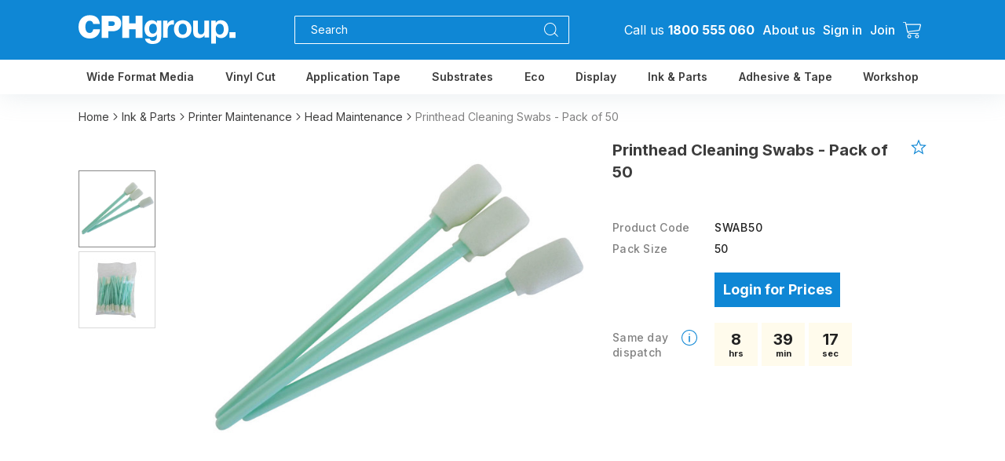

--- FILE ---
content_type: text/html; charset=utf-8
request_url: https://www.cphgroup.com.au/product/ink-and-parts/consumables/head-maintenance/printhead-cleaning-swabs-pack-of-50
body_size: 17992
content:
<!DOCTYPE html>
<html lang="en">
<head prefix="og: http://ogp.me/ns# fb: http://ogp.me/ns/fb# product: http://ogp.me/ns/product#">
    <meta charset="UTF-8" />
    <meta http-equiv="X-UA-Compatible" content="IE=edge" />
    <meta name="viewport" content="width=device-width, initial-scale=1.0" />

    <base href="https://www.cphgroup.com.au/"/>
    <title>Printhead Cleaning Swabs - Pack of 50</title>
            <meta name="description" content="Looking for Printhead Cleaning Swabs - Pack of 50? Order high quality Head Maintenance supplies today at CPH Group for exclusive member prices."/>
                <meta name="keywords" content="printhead cleaning swabs - pack of 50, swab50, head maintenance"/>
    	<script src="catalog/view/javascript/jquery/jquery-3.6.0.min.js"></script>
    <link rel="preconnect" href="https://fonts.googleapis.com">
    <link rel="preconnect" href="https://fonts.gstatic.com" crossorigin>
    <link href="https://fonts.googleapis.com/css2?family=Inter:wght@100%3b200%3b300%3b400%3b500%3b600%3b700%3b800%3b900&family=Montserrat:wght@500" rel="stylesheet">
    <link href="https://fonts.googleapis.com/css2?family=Inter:wght@100%3b200%3b300%3b400%3b500%3b600%3b700%3b800%3b900&family=Montserrat:wght@400;500;600;700&family=Signika:wght@300" rel="stylesheet">
    <link href="https://fonts.cdnfonts.com/css/helvetica-neue-9" rel="stylesheet">
    <link rel="stylesheet" href="https://cdn.jsdelivr.net/npm/@splidejs/splide@4.1.4/dist/css/splide-core.min.css"/>
    <link rel="stylesheet" href="https://cdn.jsdelivr.net/npm/@fancyapps/ui@5.0/dist/fancybox/fancybox.css"/>
    <link rel="stylesheet" href="assets/css/style.css?dt=1765491907" />
    <link rel="preload" href="assets/img/icons/icons.svg?v=5" as="image" type="image/svg+xml" /><!-- just preloaded -->
	<link href="catalog/view/stylesheet/custom.css?dt=1765491907" rel="stylesheet" type="text/css"/>
	<link href="catalog/view/stylesheet/dev1.css?dt=1765491907" rel="stylesheet" type="text/css"/>
	<link href="catalog/view/stylesheet/dev2.css?dt=1765491907" rel="stylesheet" type="text/css"/>
	<link rel="icon" type="image/x-icon" href="catalog/view/image/favicon_cph.ico">

    <link href="catalog/view/javascript/jquery/datetimepicker/daterangepicker.css" rel="stylesheet" type="text/css"/>
    <script src="https://player.vimeo.com/api/player.js"></script>
	
	<script>
		var store_id = 0;
		var store_name = 'CPH Group';
	</script>
	<script src="catalog/view/javascript/header.js"></script>
	<script>var ws_url = 'wss://www.cphgroup.com.au:8080';</script>
	
			<link href="https://www.cphgroup.com.au/product/printhead-cleaning-swabs-pack-of-50" rel="canonical"/>
		
<!--live site only-->	

	<!-- Google Tag Manager -->
	<script>(function(w,d,s,l,i){w[l]=w[l]||[];w[l].push({'gtm.start':
	new Date().getTime(),event:'gtm.js'});var f=d.getElementsByTagName(s)[0],
	j=d.createElement(s),dl=l!='dataLayer'?'&l='+l:'';j.async=true;j.src=
	'https://www.googletagmanager.com/gtm.js?id='+i+dl;f.parentNode.insertBefore(j,f);
	})(window,document,'script','dataLayer','GTM-TN4CJF2');</script>
	<!-- End Google Tag Manager -->
	


        
<!-- gkdAnalytics -->
<script async src="https://www.googletagmanager.com/gtag/js?id=G-7QZZ663Y06"></script>
<script>
  window.dataLayer = window.dataLayer || [];
  function gtag(){dataLayer.push(arguments);}
  gtag('js', new Date());
  gtag('config', 'G-7QZZ663Y06',{'debug_mode':true});
</script>
<script async src="https://www.googletagmanager.com/gtag/js?id=AW-312497660"></script>
<script>window.dataLayer = window.dataLayer || []; function gtag(){dataLayer.push(arguments);} gtag('js', new Date()); gtag('config', 'AW-312497660');</script>
  <script>gtag('event', 'view_item', {"currency":"AUD","items":[{"item_id":"384","item_name":"Printhead Cleaning Swabs - Pack of 50","quantity":1,"item_category":"Ink &amp; Parts\/Printer Maintenance\/Head Maintenance"}]});</script>



      
</head>

	<body id="body">
<div class="body-wrapper">
    <header id="header" class="header">
        <div id="cartOverlay" class="cart__overlay">
			<div id="cart" class="cart">
				
        <span id="cartCross" class="icon icon-cancel">
            <svg><use xlink:href="assets/img/icons/icons.svg#icon-cancel"></use></svg>
        </span>
        <div class="cart__title">My Cart</div>
       
        <div class="cart__products">
        			<div class="cart__info__empty" style="text-align:center;">You have no items in your cart.</div>   
                            </div>
        <div class="cart__info">
                     
            <div class="product__add product__add_empty button" onclick="$('#cartCross').click()">Start Shopping</div>
            
        </div>


<script>
	var cart_count = 0;
</script>

			</div>
		</div>           

        <div id="top" class="top extra-padding">	            <div class="container">

                <ul class="top-list">
                    <li class="top-item" style="flex-grow:1">
                        <div class="hamburger">
                            <div class="hamburger-button">
                                <div class="hamburger-icon">
                                    <span class="top-bun"></span>
                                    <span class="meat"></span>
                                    <span class="bottom-bun"></span>
                                </div>
                            </div>
                            <div class="hamburger-content">
                                <div class="hamburger-list">
                                                                            <a href="https://www.cphgroup.com.au/category/wide-format-media" class="hamburger-item">Wide Format Media</a>
                                                                            <a href="https://www.cphgroup.com.au/category/vinyl-cutting" class="hamburger-item">Vinyl Cut</a>
                                                                            <a href="https://www.cphgroup.com.au/category/application-tape" class="hamburger-item">Application Tape</a>
                                                                            <a href="https://www.cphgroup.com.au/category/substrates" class="hamburger-item">Substrates</a>
                                                                            <a href="https://www.cphgroup.com.au/category/eco" class="hamburger-item">Eco</a>
                                                                            <a href="https://www.cphgroup.com.au/category/display" class="hamburger-item">Display</a>
                                                                            <a href="https://www.cphgroup.com.au/category/ink-and-parts" class="hamburger-item">Ink &amp; Parts</a>
                                                                            <a href="https://www.cphgroup.com.au/category/adhesive-and-tape" class="hamburger-item">Adhesive &amp; Tape</a>
                                                                            <a href="https://www.cphgroup.com.au/category/workshop" class="hamburger-item">Workshop</a>
                                                                        
                                    <a class="hamburger-item" href="https://www.cphgroup.com.au/about/about-us">About us</a>
                                    
                                    <a class="hamburger-item loadModal" data-url="https://www.cphgroup.com.au?route=account/login&ajax=1">Sign in</a>
                                    <a class="hamburger-item" href="https://www.cphgroup.com.au?route=account/register">Join</a>
                                        
                                </div>
                            </div>
                        </div>
                        <a class="logo-link" href="./" style="padding-right: 10px;">
                        <span class="logo">
                            <svg class="logo-main">
                                <!-- logo-main -->
                                <use xlink:href="assets/img/icons/icons.svg#icon-logo"></use>
                            </svg>
                        </span>
                        </a>
                        <div style="display: flex;flex-grow: 1;justify-content: center;align-items: center;  ">
                            <div class="header__search__block" style="margin:10px;">				
                            
                                <input id="searchInput" class="header__search__input" type="text" placeholder="Search"/>
                                <span class="icon icon-search">
                                    <svg>
                                        <use xlink:href="assets/img/icons/icons.svg#icon-search"></use>
                                    </svg>
                                </span>
                                <span id="searchCross" class="icon icon-cancel" onclick="closeResut()">
                                    <svg>
                                        <use xlink:href="assets/img/icons/icons.svg#icon-cancel"></use>
                                    </svg>
                                </span>
                            </div>
                        </div>	

                    </li>
                    <li class="top-item">
                        <span class="headerPhoneSearch links-padding" style="color:white;font-size:16px;padding: 10px;text-align:center;"><a href="tel:1800555060">Call us <span style="font-weight:bold;white-space:nowrap;">1800 555 060</span></a></span>
                        <div class="top-links">
                            <div class="top-link links-padding about-container">
                                <a class="logo-about" href="https://www.cphgroup.com.au/about/about-us">About us</a>
                            </div>
                            
                            <div class="top-link top-link_search links-padding">
                                <a href="tel:1800555060"><span class="icon icon-search phone-icon">
                                    <svg><use xlink:href="assets/img/icons/phone.svg#phone"></use></svg>
                                </span></a>
                            </div>


                                                        <div id="signIn" class="top-link links-padding">
                                <a class="top-link__text loadModal link-font-size" data-url="https://www.cphgroup.com.au?route=account/login&ajax=1">Sign in</a>
                            </div>
                            <div id="register" class="top-link links-padding">
                                <a class="top-link__text link-font-size" href="https://www.cphgroup.com.au?route=account/register">Join</a>
                            </div>


                                                        <div class="top-link basket-container">

                                <div id="basketButton" class="top-link_icon">
                                    <div class="basket__button">
                                        <span class="icon icon-basket"><svg><use xlink:href="assets/img/icons/icons.svg#icon-basket"></use></svg></span>
                                        <span class="basket__label hidden" data-cart-count>0</span>
                                    </div>
                                </div>
                            </div>
                                                         
                            <div class="top-link top-link_search links-padding">
                                <span id="searchIcon" class="icon icon-search">
                                    <svg><use xlink:href="assets/img/icons/icons.svg#icon-search"></use></svg>
                                </span>
                            </div>
                            
                        </div>
                    </li>
                </ul>
            </div>
        </div>
        <nav id="nav" class="nav extra-padding">
            <div class="container">
                <ul class="nav-list">
                                            <li class="nav-item">
                            <span class="nav-link">Wide Format Media</span>
                                                            <div class="dropdown extra-padding">
                                    <div class="container dropdown-wrapper">
                                        <div class="dropdown-list">
                                                                                            <div class="dropdown-item">
                                                    <a href="https://www.cphgroup.com.au/category/wide-format-media/self-adhesive-vinyl" class="dropdown-link">
                                                        <img src="https://www.cphgroup.com.au/image/cache/catalog/categories/wide-format-media/neoprnt%20standard-210x140.jpg" alt="Self Adhesive Vinyl" title="Self Adhesive Vinyl" />
                                                        <div class="dropdown-text">Self Adhesive Vinyl</div>
                                                    </a>
                                                </div>
                                                                                            <div class="dropdown-item">
                                                    <a href="https://www.cphgroup.com.au/category/wide-format-media/high-tack-vinyl" class="dropdown-link">
                                                        <img src="https://www.cphgroup.com.au/image/cache/catalog/categories/wide-format-media/High-Tack-210x140.jpg" alt="High Tack Vinyl" title="High Tack Vinyl" />
                                                        <div class="dropdown-text">High Tack Vinyl</div>
                                                    </a>
                                                </div>
                                                                                            <div class="dropdown-item">
                                                    <a href="https://www.cphgroup.com.au/category/wide-format-media/overlaminate" class="dropdown-link">
                                                        <img src="https://www.cphgroup.com.au/image/cache/catalog/categories/wide-format-media/Wall-Graphic-Film-210x140.jpg" alt="Overlaminate" title="Overlaminate" />
                                                        <div class="dropdown-text">Overlaminate</div>
                                                    </a>
                                                </div>
                                                                                            <div class="dropdown-item">
                                                    <a href="https://www.cphgroup.com.au/category/wide-format-media/wall-graphic-film" class="dropdown-link">
                                                        <img src="https://www.cphgroup.com.au/image/cache/catalog/categories/wide-format-media/Wall-Graphic-Film-210x140.jpg" alt="Wall Graphic Film" title="Wall Graphic Film" />
                                                        <div class="dropdown-text">Wall Graphic Film</div>
                                                    </a>
                                                </div>
                                                                                            <div class="dropdown-item">
                                                    <a href="https://www.cphgroup.com.au/category/wide-format-media/etch-film" class="dropdown-link">
                                                        <img src="https://www.cphgroup.com.au/image/cache/catalog/categories/wide-format-media/etch-film-210x140.jpeg" alt="Window Films" title="Window Films" />
                                                        <div class="dropdown-text">Window Films</div>
                                                    </a>
                                                </div>
                                                                                            <div class="dropdown-item">
                                                    <a href="https://www.cphgroup.com.au/category/wide-format-media/polypropylene-and-synthetic-films" class="dropdown-link">
                                                        <img src="https://www.cphgroup.com.au/image/cache/catalog/categories/wide-format-media/stayflat-210x140.jpg" alt="Polypropylene &amp; Synthetic Films" title="Polypropylene &amp; Synthetic Films" />
                                                        <div class="dropdown-text">Polypropylene &amp; Synthetic Films</div>
                                                    </a>
                                                </div>
                                                                                            <div class="dropdown-item">
                                                    <a href="https://www.cphgroup.com.au/category/wide-format-media/backlit" class="dropdown-link">
                                                        <img src="https://www.cphgroup.com.au/image/cache/catalog/categories/wide-format-media/neoprnt%20standard-210x140.jpg" alt="Backlit" title="Backlit" />
                                                        <div class="dropdown-text">Backlit</div>
                                                    </a>
                                                </div>
                                                                                            <div class="dropdown-item">
                                                    <a href="https://www.cphgroup.com.au/category/wide-format-media/photo-paper" class="dropdown-link">
                                                        <img src="https://www.cphgroup.com.au/image/cache/catalog/categories/wide-format-media/photo%20paper-210x140.jpg" alt="Photo Paper" title="Photo Paper" />
                                                        <div class="dropdown-text">Photo Paper</div>
                                                    </a>
                                                </div>
                                                                                            <div class="dropdown-item">
                                                    <a href="https://www.cphgroup.com.au/category/wide-format-media/one-way-vision" class="dropdown-link">
                                                        <img src="https://www.cphgroup.com.au/image/cache/catalog/categories/wide-format-media/One%20Way%20Vision-210x140.jpg" alt="One Way Vision" title="One Way Vision" />
                                                        <div class="dropdown-text">One Way Vision</div>
                                                    </a>
                                                </div>
                                                                                            <div class="dropdown-item">
                                                    <a href="https://www.cphgroup.com.au/category/wide-format-media/pull-up-banner-media" class="dropdown-link">
                                                        <img src="https://www.cphgroup.com.au/image/cache/catalog/categories/wide-format-media/Wall-Graphic-Film-210x140.jpg" alt="Banner" title="Banner" />
                                                        <div class="dropdown-text">Banner</div>
                                                    </a>
                                                </div>
                                                                                            <div class="dropdown-item">
                                                    <a href="https://www.cphgroup.com.au/category/wide-format-media/floor-media-solutions" class="dropdown-link">
                                                        <img src="https://www.cphgroup.com.au/image/cache/catalog/categories/wide-format-media/Alutex-210x140.jpg" alt="Floor Graphics" title="Floor Graphics" />
                                                        <div class="dropdown-text">Floor Graphics</div>
                                                    </a>
                                                </div>
                                                                                            <div class="dropdown-item">
                                                    <a href="https://www.cphgroup.com.au/category/wide-format-media/canvas" class="dropdown-link">
                                                        <img src="https://www.cphgroup.com.au/image/cache/catalog/categories/wide-format-media/canvas-210x140.jpg" alt="Canvas" title="Canvas" />
                                                        <div class="dropdown-text">Canvas</div>
                                                    </a>
                                                </div>
                                                                                            <div class="dropdown-item">
                                                    <a href="https://www.cphgroup.com.au/category/wide-format-media/vehicle-wrap" class="dropdown-link">
                                                        <img src="https://www.cphgroup.com.au/image/cache/catalog/categories/wide-format-media/Protection%20Gaurd%20Film-210x140.jpg" alt="Vehicle Wrap" title="Vehicle Wrap" />
                                                        <div class="dropdown-text">Vehicle Wrap</div>
                                                    </a>
                                                </div>
                                                                                            <div class="dropdown-item">
                                                    <a href="https://www.cphgroup.com.au/category/wide-format-media/reflective-vinyl" class="dropdown-link">
                                                        <img src="https://www.cphgroup.com.au/image/cache/catalog/categories/vinyl-cutting/menu%20set%20up-210x140.jpg" alt="Reflective" title="Reflective" />
                                                        <div class="dropdown-text">Reflective</div>
                                                    </a>
                                                </div>
                                                                                            <div class="dropdown-item">
                                                    <a href="https://www.cphgroup.com.au/category/wide-format-media/magnetic-ferrous-film" class="dropdown-link">
                                                        <img src="https://www.cphgroup.com.au/image/cache/catalog/categories/wide-format-media/magnetic-ferrous-210x140.jpeg" alt="Magnetic / Ferrous" title="Magnetic / Ferrous" />
                                                        <div class="dropdown-text">Magnetic / Ferrous</div>
                                                    </a>
                                                </div>
                                                                                            <div class="dropdown-item">
                                                    <a href="https://www.cphgroup.com.au/category/wide-format-media/repositional-cling-film" class="dropdown-link">
                                                        <img src="https://www.cphgroup.com.au/image/cache/catalog/categories/wide-format-media/reposition%20cling-210x140.jpg" alt="Repositional Cling Film" title="Repositional Cling Film" />
                                                        <div class="dropdown-text">Repositional Cling Film</div>
                                                    </a>
                                                </div>
                                                                                    </div>
                                    </div>
                                </div>
                                                    </li>
                                            <li class="nav-item">
                            <span class="nav-link">Vinyl Cut</span>
                                                            <div class="dropdown extra-padding">
                                    <div class="container dropdown-wrapper">
                                        <div class="dropdown-list">
                                                                                            <div class="dropdown-item">
                                                    <a href="https://www.cphgroup.com.au/category/vinyl-cutting/coloured-vinyl" class="dropdown-link">
                                                        <img src="https://www.cphgroup.com.au/image/cache/catalog/categories/vinyl-cutting/cat-Coloured%20Vinyl-transparent-280x210-210x140.png" alt="Coloured Vinyl" title="Coloured Vinyl" />
                                                        <div class="dropdown-text">Coloured Vinyl</div>
                                                    </a>
                                                </div>
                                                                                            <div class="dropdown-item">
                                                    <a href="https://www.cphgroup.com.au/category/vinyl-cutting/fluorescent-vinyl" class="dropdown-link">
                                                        <img src="https://www.cphgroup.com.au/image/cache/catalog/categories/vinyl-cutting/fluro2-210x140.jpg" alt="Fluorescent" title="Fluorescent" />
                                                        <div class="dropdown-text">Fluorescent</div>
                                                    </a>
                                                </div>
                                                                                            <div class="dropdown-item">
                                                    <a href="https://www.cphgroup.com.au/category/vinyl-cutting/translucent" class="dropdown-link">
                                                        <img src="https://www.cphgroup.com.au/image/cache/catalog/categories/vinyl-cutting/translucent2-210x140.jpg" alt="Translucent" title="Translucent" />
                                                        <div class="dropdown-text">Translucent</div>
                                                    </a>
                                                </div>
                                                                                            <div class="dropdown-item">
                                                    <a href="https://www.cphgroup.com.au/category/vinyl-cutting/etch-film" class="dropdown-link">
                                                        <img src="https://www.cphgroup.com.au/image/cache/catalog/categories/vinyl-cutting/etch%20film-210x140.jpg" alt="Etch Film" title="Etch Film" />
                                                        <div class="dropdown-text">Etch Film</div>
                                                    </a>
                                                </div>
                                                                                            <div class="dropdown-item">
                                                    <a href="https://www.cphgroup.com.au/category/vinyl-cutting/reflective" class="dropdown-link">
                                                        <img src="https://www.cphgroup.com.au/image/cache/catalog/categories/vinyl-cutting/menu%20set%20up-210x140.jpg" alt="Reflective" title="Reflective" />
                                                        <div class="dropdown-text">Reflective</div>
                                                    </a>
                                                </div>
                                                                                            <div class="dropdown-item">
                                                    <a href="https://www.cphgroup.com.au/category/vinyl-cutting/magnetic" class="dropdown-link">
                                                        <img src="https://www.cphgroup.com.au/image/cache/catalog/categories/vinyl-cutting/Magnetic-210x140.jpg" alt="Magnetic" title="Magnetic" />
                                                        <div class="dropdown-text">Magnetic</div>
                                                    </a>
                                                </div>
                                                                                            <div class="dropdown-item">
                                                    <a href="https://www.cphgroup.com.au/category/vinyl-cutting/mirror-vinyl" class="dropdown-link">
                                                        <img src="https://www.cphgroup.com.au/image/cache/catalog/categories/vinyl-cutting/mirror1-210x140.jpg" alt="Mirror Vinyl" title="Mirror Vinyl" />
                                                        <div class="dropdown-text">Mirror Vinyl</div>
                                                    </a>
                                                </div>
                                                                                            <div class="dropdown-item">
                                                    <a href="https://www.cphgroup.com.au/category/vinyl-cutting/whiteboard" class="dropdown-link">
                                                        <img src="https://www.cphgroup.com.au/image/cache/catalog/categories/wide-format-media/photo-paper-210x140.jpeg" alt="Whiteboard" title="Whiteboard" />
                                                        <div class="dropdown-text">Whiteboard</div>
                                                    </a>
                                                </div>
                                                                                            <div class="dropdown-item">
                                                    <a href="https://www.cphgroup.com.au/category/vinyl-cutting/cast-wrap-vinyl" class="dropdown-link">
                                                        <img src="https://www.cphgroup.com.au/image/cache/catalog/categories/vinyl-cutting/Cast%20Wrap%20Vinyl-210x140.jpg" alt="Cast Wrap Vinyl" title="Cast Wrap Vinyl" />
                                                        <div class="dropdown-text">Cast Wrap Vinyl</div>
                                                    </a>
                                                </div>
                                                                                            <div class="dropdown-item">
                                                    <a href="https://www.cphgroup.com.au/category/vinyl-cutting/glow-in-the-dark" class="dropdown-link">
                                                        <img src="https://www.cphgroup.com.au/image/cache/catalog/categories/vinyl-cutting/glow%20in%20the%20dark-210x140.jpg" alt="Glow in the Dark" title="Glow in the Dark" />
                                                        <div class="dropdown-text">Glow in the Dark</div>
                                                    </a>
                                                </div>
                                                                                    </div>
                                    </div>
                                </div>
                                                    </li>
                                            <li class="nav-item">
                            <span class="nav-link">Application Tape</span>
                                                            <div class="dropdown extra-padding">
                                    <div class="container dropdown-wrapper">
                                        <div class="dropdown-list">
                                                                                            <div class="dropdown-item">
                                                    <a href="https://www.cphgroup.com.au/category/application-tape/paper-application-tape" class="dropdown-link">
                                                        <img src="https://www.cphgroup.com.au/image/cache/catalog/categories/application-tape/Paper-app-tape-210x140.jpg" alt="Paper Application Tape" title="Paper Application Tape" />
                                                        <div class="dropdown-text">Paper Application Tape</div>
                                                    </a>
                                                </div>
                                                                                            <div class="dropdown-item">
                                                    <a href="https://www.cphgroup.com.au/category/application-tape/clear-application-tape" class="dropdown-link">
                                                        <img src="https://www.cphgroup.com.au/image/cache/catalog/categories/application-tape/transpaerent-app-tape-210x140.jpg" alt="Clear Application Tape" title="Clear Application Tape" />
                                                        <div class="dropdown-text">Clear Application Tape</div>
                                                    </a>
                                                </div>
                                                                                            <div class="dropdown-item">
                                                    <a href="https://www.cphgroup.com.au/category/application-tape/rla-adhesive-application-tape" class="dropdown-link">
                                                        <img src="https://www.cphgroup.com.au/image/cache/catalog/categories/application-tape/Paper-app-tape-210x140.jpg" alt="RLA Adhesive Application Tape" title="RLA Adhesive Application Tape" />
                                                        <div class="dropdown-text">RLA Adhesive Application Tape</div>
                                                    </a>
                                                </div>
                                                                                            <div class="dropdown-item">
                                                    <a href="https://www.cphgroup.com.au/category/application-tape/application-tape-dispensers" class="dropdown-link">
                                                        <img src="https://www.cphgroup.com.au/image/cache/catalog/categories/application-tape/app%20disp-210x140.jpg" alt="Application Tape Dispensers" title="Application Tape Dispensers" />
                                                        <div class="dropdown-text">Application Tape Dispensers</div>
                                                    </a>
                                                </div>
                                                                                            <div class="dropdown-item">
                                                    <a href="https://www.cphgroup.com.au/category/application-tape/spray-and-mask-vinyl" class="dropdown-link">
                                                        <img src="https://www.cphgroup.com.au/image/cache/catalog/categories/application-tape/spray%20&%20NMask-210x140.jpg" alt="Spray &amp; Mask Vinyl" title="Spray &amp; Mask Vinyl" />
                                                        <div class="dropdown-text">Spray &amp; Mask Vinyl</div>
                                                    </a>
                                                </div>
                                                                                    </div>
                                    </div>
                                </div>
                                                    </li>
                                            <li class="nav-item">
                            <span class="nav-link">Substrates</span>
                                                            <div class="dropdown extra-padding">
                                    <div class="container dropdown-wrapper">
                                        <div class="dropdown-list">
                                                                                            <div class="dropdown-item">
                                                    <a href="https://www.cphgroup.com.au/category/substrates/aluminium-composite-panel" class="dropdown-link">
                                                        <img src="https://www.cphgroup.com.au/image/cache/catalog/categories/substrates/Probond-classix-x30v2-210x140.jpg" alt="Aluminium Composite Panel" title="Aluminium Composite Panel" />
                                                        <div class="dropdown-text">Aluminium Composite Panel</div>
                                                    </a>
                                                </div>
                                                                                            <div class="dropdown-item">
                                                    <a href="https://www.cphgroup.com.au/category/substrates/non-combustible-aluminium-panel" class="dropdown-link">
                                                        <img src="https://www.cphgroup.com.au/image/cache/catalog/categories/Procore-A1-210x140.jpg" alt="Non-Combustible Aluminium Panel" title="Non-Combustible Aluminium Panel" />
                                                        <div class="dropdown-text">Non-Combustible Aluminium Panel</div>
                                                    </a>
                                                </div>
                                                                                            <div class="dropdown-item">
                                                    <a href="https://www.cphgroup.com.au/category/substrates/bubbleboard" class="dropdown-link">
                                                        <img src="https://www.cphgroup.com.au/image/cache/catalog/products/Substrates/BB-210x140.jpg" alt="BubbleBoard Print" title="BubbleBoard Print" />
                                                        <div class="dropdown-text">BubbleBoard Print</div>
                                                    </a>
                                                </div>
                                                                                            <div class="dropdown-item">
                                                    <a href="https://www.cphgroup.com.au/category/substrates/cast-acrylic-sheet" class="dropdown-link">
                                                        <img src="https://www.cphgroup.com.au/image/cache/catalog/categories/substrates/cast-acrylic-sheet-210x140.jpeg" alt="SIGNCRYL Cast Acrylic Sheet" title="SIGNCRYL Cast Acrylic Sheet" />
                                                        <div class="dropdown-text">SIGNCRYL Cast Acrylic Sheet</div>
                                                    </a>
                                                </div>
                                                                                            <div class="dropdown-item">
                                                    <a href="https://www.cphgroup.com.au/category/substrates/endurex-hardened-pvc" class="dropdown-link">
                                                        <img src="https://www.cphgroup.com.au/image/cache/catalog/categories/substrates/Endrex-210x140.jpg" alt="Endurex Hardened PVC" title="Endurex Hardened PVC" />
                                                        <div class="dropdown-text">Endurex Hardened PVC</div>
                                                    </a>
                                                </div>
                                                                                            <div class="dropdown-item">
                                                    <a href="https://www.cphgroup.com.au/category/substrates/proflute-corflute-polypropylene-flute" class="dropdown-link">
                                                        <img src="https://www.cphgroup.com.au/image/cache/catalog/categories/substrates/Proflute2-210x140.jpg" alt="PROFLUTE®" title="PROFLUTE®" />
                                                        <div class="dropdown-text">PROFLUTE®</div>
                                                    </a>
                                                </div>
                                                                                            <div class="dropdown-item">
                                                    <a href="https://www.cphgroup.com.au/category/substrates/tigerboard" class="dropdown-link">
                                                        <img src="https://www.cphgroup.com.au/image/cache/catalog/categories/substrates/Tigerboard-stack-210x140.jpg" alt="TigerBoard" title="TigerBoard" />
                                                        <div class="dropdown-text">TigerBoard</div>
                                                    </a>
                                                </div>
                                                                                            <div class="dropdown-item">
                                                    <a href="https://www.cphgroup.com.au/category/substrates/maxi-lite-foam-pvc-sheet" class="dropdown-link">
                                                        <img src="https://www.cphgroup.com.au/image/cache/catalog/categories/substrates/MAXI-lite-Ultra-White-Digital-PVC-Sheet-210x140.jpg" alt="MAXI-lite Foam PVC Sheet" title="MAXI-lite Foam PVC Sheet" />
                                                        <div class="dropdown-text">MAXI-lite Foam PVC Sheet</div>
                                                    </a>
                                                </div>
                                                                                            <div class="dropdown-item">
                                                    <a href="https://www.cphgroup.com.au/category/substrates/foam-board" class="dropdown-link">
                                                        <img src="https://www.cphgroup.com.au/image/cache/catalog/categories/substrates/Foamkor-210x140.jpg" alt="Foam Board" title="Foam Board" />
                                                        <div class="dropdown-text">Foam Board</div>
                                                    </a>
                                                </div>
                                                                                    </div>
                                    </div>
                                </div>
                                                    </li>
                                            <li class="nav-item">
                            <span class="nav-link">Eco</span>
                                                            <div class="dropdown extra-padding">
                                    <div class="container dropdown-wrapper">
                                        <div class="dropdown-list">
                                                                                            <div class="dropdown-item">
                                                    <a href="https://www.cphgroup.com.au/category/eco/eco-self-adhesive" class="dropdown-link">
                                                        <img src="https://www.cphgroup.com.au/image/cache/catalog/categories/Overlaminate%20eco-210x140.jpg" alt="Eco Self Adhesive" title="Eco Self Adhesive" />
                                                        <div class="dropdown-text">Eco Self Adhesive</div>
                                                    </a>
                                                </div>
                                                                                            <div class="dropdown-item">
                                                    <a href="https://www.cphgroup.com.au/category/eco/eco-paper" class="dropdown-link">
                                                        <img src="https://www.cphgroup.com.au/image/cache/catalog/categories/eco%20paper-210x140.jpg" alt="Eco Paper" title="Eco Paper" />
                                                        <div class="dropdown-text">Eco Paper</div>
                                                    </a>
                                                </div>
                                                                                            <div class="dropdown-item">
                                                    <a href="https://www.cphgroup.com.au/category/eco/eco-rigid-substrates" class="dropdown-link">
                                                        <img src="https://www.cphgroup.com.au/image/cache/catalog/categories/substrates%20eco-210x140.jpg" alt="Eco Rigid Substrates" title="Eco Rigid Substrates" />
                                                        <div class="dropdown-text">Eco Rigid Substrates</div>
                                                    </a>
                                                </div>
                                                                                    </div>
                                    </div>
                                </div>
                                                    </li>
                                            <li class="nav-item">
                            <span class="nav-link">Display</span>
                                                            <div class="dropdown extra-padding">
                                    <div class="container dropdown-wrapper">
                                        <div class="dropdown-list">
                                                                                            <div class="dropdown-item">
                                                    <a href="https://www.cphgroup.com.au/category/display/a-frames" class="dropdown-link">
                                                        <img src="https://www.cphgroup.com.au/image/cache/catalog/categories/display/Aboard%20Display%20Ads%202000x3000-210x140.jpg" alt="A-Frames" title="A-Frames" />
                                                        <div class="dropdown-text">A-Frames</div>
                                                    </a>
                                                </div>
                                                                                            <div class="dropdown-item">
                                                    <a href="https://www.cphgroup.com.au/category/display/roll-banner-stand-hardware" class="dropdown-link">
                                                        <img src="https://www.cphgroup.com.au/image/cache/catalog/categories/display/banner%20stands2-210x140.jpg" alt="Retractable Banner Stands" title="Retractable Banner Stands" />
                                                        <div class="dropdown-text">Retractable Banner Stands</div>
                                                    </a>
                                                </div>
                                                                                            <div class="dropdown-item">
                                                    <a href="https://www.cphgroup.com.au/category/display/standoffs" class="dropdown-link">
                                                        <img src="https://www.cphgroup.com.au/image/cache/catalog/categories/display/stand%20offs2-210x140.jpg" alt="Standoffs" title="Standoffs" />
                                                        <div class="dropdown-text">Standoffs</div>
                                                    </a>
                                                </div>
                                                                                            <div class="dropdown-item">
                                                    <a href="https://www.cphgroup.com.au/category/display/lettermounts" class="dropdown-link">
                                                        <img src="https://www.cphgroup.com.au/image/cache/catalog/categories/display/lettermounts-210x140.jpg" alt="Lettermounts" title="Lettermounts" />
                                                        <div class="dropdown-text">Lettermounts</div>
                                                    </a>
                                                </div>
                                                                                            <div class="dropdown-item">
                                                    <a href="https://www.cphgroup.com.au/category/display/cubemounts" class="dropdown-link">
                                                        <img src="https://www.cphgroup.com.au/image/cache/catalog/categories/display/cubemounts-210x140.jpg" alt="Cubemounts" title="Cubemounts" />
                                                        <div class="dropdown-text">Cubemounts</div>
                                                    </a>
                                                </div>
                                                                                            <div class="dropdown-item">
                                                    <a href="https://www.cphgroup.com.au/category/display/cable-hanging-system" class="dropdown-link">
                                                        <img src="https://www.cphgroup.com.au/image/cache/catalog/categories/display/cable%20hanging%20system-210x140.jpg" alt="Cable Hanging System" title="Cable Hanging System" />
                                                        <div class="dropdown-text">Cable Hanging System</div>
                                                    </a>
                                                </div>
                                                                                            <div class="dropdown-item">
                                                    <a href="https://www.cphgroup.com.au/category/display/banner-fixing" class="dropdown-link">
                                                        <img src="https://www.cphgroup.com.au/image/cache/catalog/categories/display/banner-fixing-210x140.jpeg" alt="Banner Fixing" title="Banner Fixing" />
                                                        <div class="dropdown-text">Banner Fixing</div>
                                                    </a>
                                                </div>
                                                                                    </div>
                                    </div>
                                </div>
                                                    </li>
                                            <li class="nav-item">
                            <span class="nav-link">Ink &amp; Parts</span>
                                                            <div class="dropdown extra-padding">
                                    <div class="container dropdown-wrapper">
                                        <div class="dropdown-list">
                                                                                            <div class="dropdown-item">
                                                    <a href="https://www.cphgroup.com.au/category/ink-and-parts/eco-solvent-ink" class="dropdown-link">
                                                        <img src="https://www.cphgroup.com.au/image/cache/catalog/categories/EcoSolventInk-210x140.jpg" alt="Eco Solvent Ink" title="Eco Solvent Ink" />
                                                        <div class="dropdown-text">Eco Solvent Ink</div>
                                                    </a>
                                                </div>
                                                                                            <div class="dropdown-item">
                                                    <a href="https://www.cphgroup.com.au/category/ink-and-parts/bulk-ink-systems" class="dropdown-link">
                                                        <img src="https://www.cphgroup.com.au/image/cache/catalog/categories/BulkInkSystems-210x140.jpg" alt="Bulk Ink Systems" title="Bulk Ink Systems" />
                                                        <div class="dropdown-text">Bulk Ink Systems</div>
                                                    </a>
                                                </div>
                                                                                            <div class="dropdown-item">
                                                    <a href="https://www.cphgroup.com.au/category/ink-and-parts/printer-maintenance" class="dropdown-link">
                                                        <img src="https://www.cphgroup.com.au/image/cache/catalog/categories/ink-parts/Ink%20and%20Parts%20Image-210x140.jpg" alt="Printer Maintenance" title="Printer Maintenance" />
                                                        <div class="dropdown-text">Printer Maintenance</div>
                                                    </a>
                                                </div>
                                                                                            <div class="dropdown-item">
                                                    <a href="https://www.cphgroup.com.au/category/ink-and-parts/plotter-blades" class="dropdown-link">
                                                        <img src="https://www.cphgroup.com.au/image/cache/catalog/Ink&Parts-PlotterBlades-210x140.jpg" alt="Plotter Blades" title="Plotter Blades" />
                                                        <div class="dropdown-text">Plotter Blades</div>
                                                    </a>
                                                </div>
                                                                                    </div>
                                    </div>
                                </div>
                                                    </li>
                                            <li class="nav-item">
                            <span class="nav-link">Adhesive &amp; Tape</span>
                                                            <div class="dropdown extra-padding">
                                    <div class="container dropdown-wrapper">
                                        <div class="dropdown-list">
                                                                                            <div class="dropdown-item">
                                                    <a href="https://www.cphgroup.com.au/category/adhesive-and-tape/instant-grab-adhesive" class="dropdown-link">
                                                        <img src="https://www.cphgroup.com.au/image/cache/catalog/products/Adhesive/Grip%20and%20Grab%20Category%20Image-210x140.jpg" alt="Instant Grab Adhesive" title="Instant Grab Adhesive" />
                                                        <div class="dropdown-text">Instant Grab Adhesive</div>
                                                    </a>
                                                </div>
                                                                                            <div class="dropdown-item">
                                                    <a href="https://www.cphgroup.com.au/category/adhesive-and-tape/double-sided-tapes" class="dropdown-link">
                                                        <img src="https://www.cphgroup.com.au/image/cache/catalog/categories/adhesive-tape/adhesive-and-tape-210x140.jpg" alt="Double Sided Tapes" title="Double Sided Tapes" />
                                                        <div class="dropdown-text">Double Sided Tapes</div>
                                                    </a>
                                                </div>
                                                                                            <div class="dropdown-item">
                                                    <a href="https://www.cphgroup.com.au/category/adhesive-and-tape/double-sided-mounting-film" class="dropdown-link">
                                                        <img src="https://www.cphgroup.com.au/image/cache/catalog/categories/adhesive-tape/Double-sided-mounting-film-210x140.jpg" alt="Double Sided Mounting Film" title="Double Sided Mounting Film" />
                                                        <div class="dropdown-text">Double Sided Mounting Film</div>
                                                    </a>
                                                </div>
                                                                                            <div class="dropdown-item">
                                                    <a href="https://www.cphgroup.com.au/category/adhesive-and-tape/liquid-adhesive" class="dropdown-link">
                                                        <img src="https://www.cphgroup.com.au/image/cache/catalog/categories/adhesive-tape/Liquid-adhesive-210x140.jpg" alt="Liquid Adhesive" title="Liquid Adhesive" />
                                                        <div class="dropdown-text">Liquid Adhesive</div>
                                                    </a>
                                                </div>
                                                                                            <div class="dropdown-item">
                                                    <a href="https://www.cphgroup.com.au/category/adhesive-and-tape/velcro-and-dual-lock" class="dropdown-link">
                                                        <img src="https://www.cphgroup.com.au/image/cache/catalog/categories/adhesive-tape/Velcro_DualLock-210x140.jpg" alt="VELCRO® &amp; Dual Lock" title="VELCRO® &amp; Dual Lock" />
                                                        <div class="dropdown-text">VELCRO® &amp; Dual Lock</div>
                                                    </a>
                                                </div>
                                                                                            <div class="dropdown-item">
                                                    <a href="https://www.cphgroup.com.au/category/adhesive-and-tape/spray-adhesive" class="dropdown-link">
                                                        <img src="https://www.cphgroup.com.au/image/cache/catalog/categories/adhesive-tape/spray%20Adhesive-210x140.jpg" alt="Spray Adhesive" title="Spray Adhesive" />
                                                        <div class="dropdown-text">Spray Adhesive</div>
                                                    </a>
                                                </div>
                                                                                            <div class="dropdown-item">
                                                    <a href="https://www.cphgroup.com.au/category/adhesive-and-tape/surface-cleaner" class="dropdown-link">
                                                        <img src="https://www.cphgroup.com.au/image/cache/catalog/categories/adhesive-tape/PREP%20LUBE-210x140.jpg" alt="Surface Cleaner" title="Surface Cleaner" />
                                                        <div class="dropdown-text">Surface Cleaner</div>
                                                    </a>
                                                </div>
                                                                                    </div>
                                    </div>
                                </div>
                                                    </li>
                                            <li class="nav-item">
                            <span class="nav-link">Workshop</span>
                                                            <div class="dropdown extra-padding">
                                    <div class="container dropdown-wrapper">
                                        <div class="dropdown-list">
                                                                                            <div class="dropdown-item">
                                                    <a href="https://www.cphgroup.com.au/category/workshop/application-tools" class="dropdown-link">
                                                        <img src="https://www.cphgroup.com.au/image/cache/catalog/categories/tools-supplies/application-tools-210x140.jpg" alt="Application Tools" title="Application Tools" />
                                                        <div class="dropdown-text">Application Tools</div>
                                                    </a>
                                                </div>
                                                                                            <div class="dropdown-item">
                                                    <a href="https://www.cphgroup.com.au/category/workshop/knives-and-blades" class="dropdown-link">
                                                        <img src="https://www.cphgroup.com.au/image/cache/catalog/knifes%20and%20blades-210x140.jpg" alt="Knives &amp; Blades" title="Knives &amp; Blades" />
                                                        <div class="dropdown-text">Knives &amp; Blades</div>
                                                    </a>
                                                </div>
                                                                                            <div class="dropdown-item">
                                                    <a href="https://www.cphgroup.com.au/category/workshop/aerosol-paint-cans" class="dropdown-link">
                                                        <img src="https://www.cphgroup.com.au/image/cache/catalog/products/Substrates/spray%20cans%20nb-210x140.jpg" alt="Aerosol Paint Cans" title="Aerosol Paint Cans" />
                                                        <div class="dropdown-text">Aerosol Paint Cans</div>
                                                    </a>
                                                </div>
                                                                                            <div class="dropdown-item">
                                                    <a href="https://www.cphgroup.com.au/category/workshop/eyelet-machines" class="dropdown-link">
                                                        <img src="https://www.cphgroup.com.au/image/cache/catalog/categories/tools-supplies/eylet-machines-210x140.jpg" alt="Eyelet Machines" title="Eyelet Machines" />
                                                        <div class="dropdown-text">Eyelet Machines</div>
                                                    </a>
                                                </div>
                                                                                            <div class="dropdown-item">
                                                    <a href="https://www.cphgroup.com.au/category/workshop/pencils" class="dropdown-link">
                                                        <img src="https://www.cphgroup.com.au/image/cache/catalog/categories/tools-supplies/pencils-210x140.jpg" alt="Pencils" title="Pencils" />
                                                        <div class="dropdown-text">Pencils</div>
                                                    </a>
                                                </div>
                                                                                            <div class="dropdown-item">
                                                    <a href="https://www.cphgroup.com.au/category/workshop/router-bits" class="dropdown-link">
                                                        <img src="https://www.cphgroup.com.au/image/cache/catalog/categories/tools-supplies/Router%20Bits-210x140.jpg" alt="Router Bits" title="Router Bits" />
                                                        <div class="dropdown-text">Router Bits</div>
                                                    </a>
                                                </div>
                                                                                            <div class="dropdown-item">
                                                    <a href="https://www.cphgroup.com.au/category/workshop/vinyl-removing-tools" class="dropdown-link">
                                                        <img src="https://www.cphgroup.com.au/image/cache/catalog/products/scaper-210x140.jpg" alt="Vinyl Removing Tools" title="Vinyl Removing Tools" />
                                                        <div class="dropdown-text">Vinyl Removing Tools</div>
                                                    </a>
                                                </div>
                                                                                            <div class="dropdown-item">
                                                    <a href="https://www.cphgroup.com.au/category/workshop/measuring" class="dropdown-link">
                                                        <img src="https://www.cphgroup.com.au/image/cache/catalog/categories/tools-supplies/LASER%20MEASURE-210x140.jpg" alt="Measuring" title="Measuring" />
                                                        <div class="dropdown-text">Measuring</div>
                                                    </a>
                                                </div>
                                                                                            <div class="dropdown-item">
                                                    <a href="https://www.cphgroup.com.au/category/workshop/solvents-and-cleaners" class="dropdown-link">
                                                        <img src="https://www.cphgroup.com.au/image/cache/catalog/categories/tools-supplies/solvents%20and%20cleaners-210x140.jpg" alt="Solvents &amp; Cleaners" title="Solvents &amp; Cleaners" />
                                                        <div class="dropdown-text">Solvents &amp; Cleaners</div>
                                                    </a>
                                                </div>
                                                                                    </div>
                                    </div>
                                </div>
                                                    </li>
                                    </ul>
            </div>
        </nav>
    </header>
	<div class="modal-form__overlay" id="modal-form__overlay">
	</div>
    <main id="main" class="main">

<section class="section product">
    <div class="container">
        <div class="breadcrumb">
                            <div class="breadcrumb__item">
                                            <a href="https://www.cphgroup.com.au" class="breadcrumb__link">Home<span class="icon icon-bread-arrow"><svg><use xlink:href="assets/img/icons/icons.svg#icon-bread-arrow"></use></svg></span></a>
                                    </div>
                            <div class="breadcrumb__item">
                                            <a href="https://www.cphgroup.com.au/category/ink-and-parts" class="breadcrumb__link">Ink &amp; Parts<span class="icon icon-bread-arrow"><svg><use xlink:href="assets/img/icons/icons.svg#icon-bread-arrow"></use></svg></span></a>
                                    </div>
                            <div class="breadcrumb__item">
                                            <a href="https://www.cphgroup.com.au/category/ink-and-parts/printer-maintenance" class="breadcrumb__link">Printer Maintenance<span class="icon icon-bread-arrow"><svg><use xlink:href="assets/img/icons/icons.svg#icon-bread-arrow"></use></svg></span></a>
                                    </div>
                            <div class="breadcrumb__item">
                                            <a href="https://www.cphgroup.com.au/category/ink-and-parts/printer-maintenance/head-maintenance" class="breadcrumb__link">Head Maintenance<span class="icon icon-bread-arrow"><svg><use xlink:href="assets/img/icons/icons.svg#icon-bread-arrow"></use></svg></span></a>
                                    </div>
                            <div class="breadcrumb__item">
                                            <span class="breadcrumb__link" title="Product 384 ">Printhead Cleaning Swabs - Pack of 50<span class="icon icon-bread-arrow"><svg><use xlink:href="assets/img/icons/icons.svg#icon-bread-arrow"></use></svg></span></span>
                                    </div>
                    </div>
        <div class="product__wrap">
            <div class="product-media">                                                            <div class="product-media__left">
                            <div id="product-media-thumbnail" class="splide">
                                <div class="splide__arrows">
                                    <button class="splide__arrow splide__arrow--prev">
                                    <span class="icon icon-product-arrow">
                                        <svg><use xlink:href="assets/img/icons/icons.svg#icon-product-arrow"></use></svg>
                                    </span>
                                    </button>
                                    <button class="splide__arrow splide__arrow--next">
                                    <span class="icon icon-product-arrow">
                                        <svg><use xlink:href="assets/img/icons/icons.svg#icon-product-arrow"></use></svg>
                                    </span>
                                    </button>
                                </div>
                                <div class="splide__track">
                                    <ul class="splide__list">
                                                                                                                                <li class="splide__slide">
                                                <img alt="printhead cleaning swabs - pack of 50, swab50, head maintenance" src="https://www.cphgroup.com.au/image/cache/catalog/products/_old/printhead_cleaning_swabs_-_pack_of_50-500x500.jpg" alt="">
                                            </li>
                                                                                        
                                                                                                                                <li class="splide__slide">
                                                <img alt="printhead cleaning swabs - pack of 50, swab50, head maintenance" src="https://www.cphgroup.com.au/image/cache/catalog/products/_old/printhead_cleaning_swabs_-_pack_of_50_2-96x96.jpg" alt="">
                                            </li>
                                                                                        
                                                                            </ul>
                                </div>
                            </div>
                        </div>
                                        <div class="product-media__right">

                        <div class="product-media__wrap">
					  							
                                                            <div id="product-media-main" class="splide">
                                    <div class="splide__track">
                                        <ul class="splide__list">
                                                                                            <li class="splide__slide" >                 
														                                                       <img alt="printhead cleaning swabs - pack of 50, swab50, head maintenance" src="https://www.cphgroup.com.au/image/cache/catalog/products/_old/printhead_cleaning_swabs_-_pack_of_50-600x500.jpg" alt="">                                                   
                                                </li>                                               
                                                                                            <li class="splide__slide" >                 
														                                                       <img alt="printhead cleaning swabs - pack of 50, swab50, head maintenance" src="https://www.cphgroup.com.au/image/cache/catalog/products/_old/printhead_cleaning_swabs_-_pack_of_50_2-600x500.jpg" alt="">                                                   
                                                </li>                                               
                                                                                    </ul>
                                    </div>
                                </div>
                                                    </div>
                    </div>
                            </div>
            <div class="product-info">
                <h1 class="product-info__title">Printhead Cleaning Swabs - Pack of 50</h1>
                <div class="product-info__favorites info-icon__block" data-info="hover" data-remove-from-wishlist="https://www.cphgroup.com.au?route=account/wishlist|remove" data-add-to-wishlist="https://www.cphgroup.com.au?route=account/wishlist|add" data-product-id="384" data-logged="" data-login="https://www.cphgroup.com.au?route=account/login&ajax=1">
                    <span title="favourite product" class="icon icon-favorites info-icon__after ">
                        <svg><use xlink:href="assets/img/icons/icons.svg#icon-favorites"></use></svg>
                        <svg><use xlink:href="assets/img/icons/icons.svg#icon-favorites-full"></use></svg>
                    </span>
                </div>
                <div class="product-info__rows">
                    <div class="product-info__row stockStatus">
                        <span class="product-info__status " style="display:flex;">
                            <span class="icon icon-status stockIcon"></span>                           
                            <span class="stockText"></span>
                        </span>
                        <span class="product-info__availability stockAvail"></span>
                    </div>
                    <div class="product-info__row">
                        <span>Product Code</span>
                        <span id="product_model" data-default="SWAB50">SWAB50</span>
                    </div>

                    <div id="product">                   
                        <form id="form-product">			
                                                <div>
                                                                                        <div class="mb-3 required product-info__row product-info__row_mobile" 
                                                                >
                                    
                                          <span for="input-option-698" class="form-label">Pack Size</span>                                
                                           
                                                                                     
							
					<input class="overide" name="option[698]" type="hidden" value="" id="input-option-698"  data-optionid="3">
					<div class="newProductOptions virtualSelect" data-inputid="input-option-698">

																<div class="newProductOption" data-id="1481">50</div>
												</div>                                 
                                    
                                                    
                                    </div>
                                                                                                                                                                                                                                                                                                                                            
                    
                    
                    <div class="product-info__row" id="rollLength" style="display:none;">
						<span>Roll Length</span>
						<span id="rollLengthValue"></span>
                    </div>        
				
		                                      <div class="product-info__row product-info__row_mobile hidden">
                                    <span>Quantity<span class="variantUnit"><span class="price-format price-format_semibold"></span></span></span>
                                    <div id="quantities">
                                    </div>                
                                </div>
                                               
                        


						                                <div class="product-info__row product-info__row_mobile">
                                    <span></span>
                                    <div class="product-info__buttons">
										<a class="top-link__text loadModal" data-url="https://www.cphgroup.com.au?route=account/login&ajax=1">
											<div class="button" data-rollLength="0">Login for Prices</div>
										</a>
                                    </div>
                                </div>
                                                        
                        </form>
                    </div>
                    
      
                    
                    <div class="product-info__row" style="align-items: center;">
                        <span>
                            <div class="product-info__link">
                                Same day dispatch
                                <div class="info-icon__block" data-info="click">
                                    <span class="icon info-icon info-icon__after"><svg><use xlink:href="assets/img/icons/icons.svg#icon-info"></use></svg></span>
                                    <div class="info-icon__content">
                                        <span class="icon icon-cancel">
                                            <svg><use xlink:href="assets/img/icons/icons.svg#icon-cancel"></use></svg>
                                        </span>
                                        <div class="info-icon__text">
                                            Order by 3:00pm Monday-Friday and we will ship your order the same day (Substrates by 12:00noon). Orders placed over a weekend or public holiday will be shipped next business day.
                                        </div>
                                    </div>
                                </div>
                            </div>
                        </span>
                        <div class="product-info__wrap">
                            <div class="product-timer">
                                <div class="product-timer__block">
                                    <div class="product-timer__value">
                                        <span id="timer-hour">0</span>
                                        <span>hrs</span>
                                    </div>
                                </div>
                                <div class="product-timer__block">
                                    <div class="product-timer__value">
                                        <span id="timer-min">0</span>
                                        <span>min</span>
                                    </div>
                                </div>
                                <div class="product-timer__block">
                                    <div class="product-timer__value">
                                        <span id="timer-sec">0</span>
                                        <span>sec</span>
                                    </div>
                                </div>
                            </div>
                        </div>
                    </div>
                
                    <div class="product-info__row shippingCharges">
                        <div class="product-info__wrap icon-wrap">
                            <div class="product-info__links icon-flex">
                            
                                <div class="product-info__link extraFreight item-align-center">
                                    <div class="info-icon__block" data-info="click">
                                        <span class="icon info-icon info-icon__after"><svg><use xlink:href="assets/img/icons/icons.svg#icon-info"></use></svg></span>
                                        <div class="info-icon__content">
                                            <span class="icon icon-cancel"><svg><use xlink:href="assets/img/icons/icons.svg#icon-cancel"></use></svg></span>
                                            <div class="info-icon__text">
                                                Bulky items are products that are above 25kg in weight or are larger in size.
                                            </div>
                                        </div>
                                    </div>
                                    <span class="icon bulky">
										<svg><use xlink:href="assets/img/icons/bulky-icon.svg#Layer_1"></use></svg>
                                     </span>
                                </div>
                                
                                <div class="product-info__link palletRequired item-align-center">
                                    <div class="info-icon__block" data-info="click">
                                        <span class="icon info-icon info-icon__after"><svg><use xlink:href="assets/img/icons/icons.svg#icon-info"></use></svg></span>
                                        <div class="info-icon__content">
                                            <span class="icon icon-cancel"><svg><use xlink:href="assets/img/icons/icons.svg#icon-cancel"></use></svg></span>
                                            <div class="info-icon__text">
                                                To ensure this product arrives in prime condition, it must be shipped on a wooden pallet.
                                            </div>
                                        </div>
                                    </div>
                                    <span class="icon pallet">
										<svg><use xlink:href="assets/img/icons/pallet-icon.svg#Layer_1"></use></svg>
                                     </span>
                                </div>
                                
                            </div>
                        </div>
                    </div>
                </div>
            </div>
        </div>       
    </div>
</section>
<section class="section product-tabs">
    <div class="container">
        <div class="product-tabs__nav">
            <div class="product-tabs__button active" product-tabs="#product-tabs-1">Description</div>
		            

		            <div class="product-tabs__button" product-tabs="#product-tabs-2">Shipping & Delivery</div>
        </div>
        <div class="product-tabs__content">
            <div id="product-tabs-1" class="product-tabs__item active">
                <div class="product-tabs__button_second" product-tabs="#product-tabs-11">
                    <div>Description</div>
                    <div class="button-plus">
                        <div class="button-plus__first"></div>
                        <div class="button-plus__second"></div>
                    </div>
                </div>
                <div id="product-tabs-11" class="product-tabs__wrap">
                    <div class="text-block">
						<h2>Printhead Cleaning Swabs - Pack of 50</h2>                       

						Our <b>Printhead Cleaning Swabs</b> are the perfect solution for comprehensive printer maintenance. These swabs are your ideal cleaning tool, suitable for all types of print heads and compatible with both solvent and water-based inkjet printers.<br />
<br />
Each swab boasts a large rectangular foam head and a long handle, allowing you to access those hard-to-reach places with ease. Designed to be lint-free and dust-free, these swabs guarantee a thorough cleaning process. You can confidently clean the print head nozzle plates, capping stations, wipers, and other critical parts without causing harm to delicate components.<br />
<br />
Prevent clogs and buildup that could potentially damage your printer or print heads. These Printhead Cleaning Swabs are perfect for routine maintenance, ensuring your printer remains in optimal working condition and delivering the best possible results. <br />
<br />
Make printer maintenance a breeze with this pack of 50 high-quality swabs.
                       
                                            </div>
                    <div class="text-block">
                        <div class="text-block__content">
						 						 
                                                    <h3>Key Features:</h3>
                            <ul><li>The ideal cleaning swab for all print heads</li><li>Lint-free and dust-free</li><li>Great for cleaning those hard-to-reach places</li><li>Will not harm delicate parts</li></ul>
                                                                        </div>
                    </div>
                </div>
            </div>

                      
                       
                        
            <div id="product-tabs-2" class="product-tabs__item">
                <div class="product-tabs__button_second" product-tabs="#product-tabs-6">
                    <div>Shipping &amp; Delivery</div>
                    <div class="button-plus">
                        <div class="button-plus__first"></div>
                        <div class="button-plus__second"></div>
                    </div>
                </div>
                <div id="product-tabs-6" class="product-tabs__wrap">
                    <div class="inherital-container">
                        <div class="shipping-container">
    <div class="shipping-content-wrapper">
        <div class="ship-col ship-col-md-8 ship-pr">
            <h3 class="ship-heading"><strong>With You All The Way To Your Door!</strong></h3>
            <p class="pmt">
                At CPH Group we want to make sure your experience is as <strong>convenient as possible.</strong> 
                That's why we've outlined our shipping and delivery policies to keep you 
                informed every step of the way. 
            </p>
            <h3 class="ship-heading"><strong>Free Shipping</strong></h3>
            <p class="pmt">
                We offer the ability to qualify for FREE Shipping AUSTRALIA WIDE. 
                Simply add items to your cart and monitor the FREE Shipping bar 
                at the bottom of your cart to make sure you qualify for Free Shipping 
                and we'll ship your order to your doorstep for free -Because it’s easy! 
            </p>
            <h3 class="ship-heading"><strong>Shipping options to suit your needs: </strong></h3>
            <p class="pmt">
                <strong>Standard Shipping:</strong> Our most cost-effective option with delivery normally in 1 business day.

                <strong>Express Shipping:</strong> (Metro Melbourne Only) - For those who can’t wait, enjoy faster delivery in as little as 3 Hours
            </p>
            <h3 class="ship-heading"><strong>Delivery Times  </strong></h3>
            <p class="pmt">
                Our shipping times are known to be the fastest in Australia! Our estimated standard shipping times are listed below: 
            </p>
            <p class="pmt">
                <table class="ship-table">
                    <tr class"ship-tr">
                        <td class="heading-td">Melbourne Metro & Geelong </td>
                        <td><b>6 hours.</b>  Order by 10AM, get it by 4PM! </td>
                    </tr>
                    <tr>
                        <td class="heading-td">VIC Regional </td>
                        <td><b>24 hours.</b> Order by 3PM, get it next day! </td>
                    </tr>
                    <tr>
                        <td class="heading-td">Sydney Metro & Canberra </td>
                        <td><b>24 hours.</b> Order by 3PM, get it next day! </td>
                    </tr>
                    <tr>
                        <td class="heading-td">NSW Regional </td>
                        <td><b>24 hours.</b> Order by 3PM, get it next day! </td>
                    </tr>
                    <tr>
                        <td class="heading-td">Adelaide Metro </td>
                        <td><b>24 hours.</b> Order by 3PM, get it next day! </td>
                    </tr>
                    <tr>
                        <td class="heading-td">Brisbane Metro & Gold Coast </td>
                        <td><b>48 hours.</b> Order by 3PM, get it in 2 days! </td>
                    </tr>
                    <tr>
                        <td class="heading-td">Rest of Australia </td>
                        <td><b>1-3 Days</b></td>
                    </tr>
                </table>
            </p>
            <p class="pmt">
                <i>
                    Please note that delivery times may vary based on your location. We will provide you with a tracking number so you can monitor the progress of your shipment.
                </i>
            </p>
            <h3 class="ship-heading"><strong>When will I receive my Tracking?</strong></h3>
            <p class="pmt">
                Once your order is dispatched, you'll receive an email from us containing your tracking information.
            </p>
            <h3 class="ship-heading"><strong>How can I track my order?</strong></h3>
            <p class="pmt">
                You can track your order easily once you receive Shipping notification via email. Simply click on the link in the email to follow and track your order. 
            </p>
        </div>
        <div class="ship-col ship-col-md-4">
            <div class="ship-image-header">
                <span class="icon click-collect">
                    <svg><use xlink:href="./assets/img/icons/1-hour-ico.svg#one-hour-ico"></use></svg>
                </span>
                <h3 class="ship-heading"><strong>1-Hour Click & Collect</strong></h3>
            </div>
            <p class="pmt">
                Enjoy the swiftness of our Click & Collect service.
            </p>
            <p class="pmt">
                Simply choose Click & Collect at checkout, and in just 1 hour, your order will be ready for pickup from our distribution centre located <a href="https://maps.app.goo.gl/XXTiH8LfW9yyCKGX9" target="_blank" class="ship-anchor">HERE</a>.
            </p>
            <p class="pmt">
                You'll receive an email notification as soon as it's prepared. For orders needing cutting or machining, we'll prioritize precision over speed so these may take a little longer.
            </p>
            <p class="pmt">
                Choose Click and Collect and experience the efficiency and reliability of our elite dispatch team. 
            </p>
            <h3 class="ship-heading"><strong>What is a BULKY item?  </strong></h3>
            <p class="pmt">
                Bulky items are typically any item over 25kg in weight, or with a large cubic volume. These item(s) will be marked as a <b>bulky item.</b>
            </p>
            <h3 class="ship-heading"><strong>How will my bulky item be delivered? </strong></h3>
            <p class="pmt">
                Bulky deliveries will be delivered by our transport partners to a safe and easy to access location at the your nominated delivery address. For health & safety reasons in the majority of cases this will exclude delivery of the item up flights of stairs.
            </p>
            <p class="pmt">
                Please have adequate assistance available to you following receipt of your delivery. 
            </p>
        </div>
    </div>
</div>
                    </div>
                </div>
            </div>
        </div>
    </div>
</section>
<section class="section offers">
    <div class="container">
        <div id="offers-carousel" class="splide">
            <div class="offers__wrap">
                <h2 class="offers__title">You may also like</h2>
                <div id="" class="splide__arrows">
                    <button class="splide__arrow splide__arrow--prev">
                        <span class="icon icon-product-arrow">
                            <svg>
                                <use xlink:href="assets/img/icons/icons.svg#icon-product-arrow"></use>
                            </svg>
                        </span>
                    </button>
                    <button class="splide__arrow splide__arrow--next">
                        <span class="icon icon-product-arrow">
                            <svg>
                                <use xlink:href="assets/img/icons/icons.svg#icon-product-arrow"></use>
                            </svg>
                        </span>
                    </button>
                </div>
            </div>
            <div class="splide__track">
                <ul class="splide__list">

                                            <li class="splide__slide ">
                            	<div class="product-item  ">
		<div class="product-item__favorites" data-remove-from-wishlist="https://www.cphgroup.com.au?route=account/wishlist|remove" data-add-to-wishlist="https://www.cphgroup.com.au?route=account/wishlist|add" data-product-id="149" data-logged="" data-login="https://www.cphgroup.com.au?route=account/login&ajax=1">
			<span title="favourite product" class="icon icon-favorites ">
				<svg><use xlink:href="assets/img/icons/icons.svg#icon-favorites"></use></svg>
				<svg><use xlink:href="assets/img/icons/icons.svg#icon-favorites-full"></use></svg>
			</span>
		</div>
				<a href="https://www.cphgroup.com.au/product/klikink-eco3000-series-1l-bulk-ink" class="product-item__link" >
			<div class="product-item__image" style="max-height:none">
				<img src="https://www.cphgroup.com.au/image/cache/catalog/products/_old/Klikink_Eco_3000_Series_Bottles-280x210.jpg" alt="klikink eco3000 series 1l bulk ink, ki30001, dx4 print heads" style="width:100%;margin:0">
			</div>
			<div class="product-item__content">
								<div class="product-item__title">
						Klikink eco3000 Gen3 Eco-Solvent Bulk Ink
										</div>
			</div>
		</a>
			</div>
	
	


                        </li>
                                            <li class="splide__slide ">
                            	<div class="product-item  ">
		<div class="product-item__favorites" data-remove-from-wishlist="https://www.cphgroup.com.au?route=account/wishlist|remove" data-add-to-wishlist="https://www.cphgroup.com.au?route=account/wishlist|add" data-product-id="487" data-logged="" data-login="https://www.cphgroup.com.au?route=account/login&ajax=1">
			<span title="favourite product" class="icon icon-favorites ">
				<svg><use xlink:href="assets/img/icons/icons.svg#icon-favorites"></use></svg>
				<svg><use xlink:href="assets/img/icons/icons.svg#icon-favorites-full"></use></svg>
			</span>
		</div>
				<a href="https://www.cphgroup.com.au/product/printer-cleaning-wipes-with-isopropyl-alcohol" class="product-item__link" >
			<div class="product-item__image" style="max-height:none">
				<img src="https://www.cphgroup.com.au/image/cache/catalog/products/Workshop/Printer%20Cleaning%20wipes%20IPWIPE-280x210.jpg" alt="printer cleaning wipes with isopropyl alcohol, ipwipe, head maintenance" style="width:100%;margin:0">
			</div>
			<div class="product-item__content">
								<div class="product-item__title">
						Printer Cleaning Wipes with Isopropyl Alcohol
										</div>
			</div>
		</a>
			</div>
	
	


                        </li>
                                    </ul>
            </div>
        </div>
    </div>
</section>

	</main>
</div>

<section id="searchbar_result" class="section search"></section>

<footer id="footer" class="footer">
  <div class="footer-top">
    <div class="container">
      <div class="footer-wrapper">
        <div class="footer-wrapper-first">
          <div class="footer-navigation">
            <a class="footer-logo" href="#">
              <img class="footer-logo-img" src="assets/img/icons/icon-logo-footer.svg" alt="" />
            </a>
            <div class="media-links">
              <a target="_blank" class="linkedin-link" href="https://www.linkedin.com/company/cphgroup">
                <span class="icon icon-media"><svg><use xlink:href="assets/img/icons/icons.svg#icon-linkedin"></use></svg></span>
              </a>
              <a target="_blank" class="facebook-link" href="https://www.facebook.com/cphgroupaustralia/">
                <span class="icon icon-media"><svg><use xlink:href="assets/img/icons/icons.svg#icon-facebook"></use></svg></span>
              </a>
              <a target="_blank" class="insta-link" href="https://www.instagram.com/cphgroupaustralia">
                <span class="icon icon-media"><svg><use xlink:href="assets/img/icons/icons.svg#icon-insta"></use></svg></span>
              </a>
            </div>
          </div>
          <div class="copyright">
            <p class="footer-copyright">© Copyright CPH Group 2026</p>
            <p class="footer-text">No part of this site may be copied or reproduced in whole or part in any form without written permission from CPH Group.</p>
            <p class="footer-text">CPH Group endeavours to keep all pricing on this website held firm but reserves the right to change without notice.</p>
          </div>
        </div>
        <div class="footer-wrapper-second">
                  <ul class="footer-list">
          
            <li class="footer-item">
              <p class="footer-title">CPH Group</p>
            </li>
                        <li class="footer-item">
                              <a data-url="https://www.cphgroup.com.au?route=information/information|orderBook" class="footer-link loadModal">Order your Product Focus Catalogue</a>
                          </li>
                        <li class="footer-item">
                              <a href="https://www.cphgroup.com.au/about/about-us" class="footer-link">About Us</a>
                          </li>
                        <li class="footer-item">
                              <a href="https://www.cphgroup.com.au/about/brands" class="footer-link">Our Brands</a>
                          </li>
                        <li class="footer-item">
                              <a href="https://www.cphgroup.com.au/contact" class="footer-link">Contact Us</a>
                          </li>
                        <li class="footer-item">
                              <a href="https://www.cphgroup.com.au/blog/marketing-toolbox" class="footer-link">Marketing Toolbox</a>
                          </li>
                        <li class="footer-item">
                              <a href="https://www.cphgroup.com.au/blog/the-sign-post" class="footer-link">The Sign Post Blog</a>
                          </li>
                        <li class="footer-item">
                              <a href="https://www.cphgroup.com.au/blog/videos" class="footer-link">Videos</a>
                          </li>
                      </ul>
		          <ul class="footer-list">
          
            <li class="footer-item">
              <p class="footer-title">Support</p>
            </li>
                        <li class="footer-item">
                              <a href="/image/CPH_Credit_Application.pdf" class="footer-link">30 Day Credit Application</a>
                          </li>
                        <li class="footer-item">
                              <a href="https://www.cphgroup.com.au/about/easy-returns" class="footer-link">Easy Returns</a>
                          </li>
                        <li class="footer-item">
                              <a href="https://www.cphgroup.com.au/about/delivery" class="footer-link">Express Delivery</a>
                          </li>
                        <li class="footer-item">
                              <a href="https://www.cphgroup.com.au/about/calculator" class="footer-link">Ink Savings Calculator</a>
                          </li>
                        <li class="footer-item">
                              <a href="https://www.cphgroup.com.au/about/pallet_return_request" class="footer-link">Pallet Return Request</a>
                          </li>
                        <li class="footer-item">
                              <a href="https://www.cphgroup.com.au/about/faq" class="footer-link">FAQ</a>
                          </li>
                      </ul>
		          <ul class="footer-list">
          
            <li class="footer-item">
              <p class="footer-title">My Account</p>
            </li>
                        <li class="footer-item">
                              <a data-url="https://www.cphgroup.com.au?route=account/login&ajax=1" class="footer-link loadModal">Login</a>
                          </li>
                        <li class="footer-item">
                              <a href="https://www.cphgroup.com.au?route=account/register" class="footer-link">Register</a>
                          </li>
                      </ul>
		        </div>
      </div>
    </div>
  </div>
  <div class="footer-bottom">
    <div class="container">
      <div class="footer-block">
        <a href="https://ausowned.com.au" target="_blank" rel="nofollow" class="certificate">
          <img class="aus-logo" src="image/family-owned.png" alt="" /> 
          <div class="certificate-content">
            <p class="certificate-text">Proudly Australian Owned</p>
            <p class="certificate-text">& Operated for Over 60 Years</p>
          </div>
          </a>
          <div class="ctp">
                      <a href="https://www.cphgroup.com.au/about/terms-and-conditions" class="footer-link ctp-item">Terms & Conditions</a>
                      <a href="https://www.cphgroup.com.au/about/privacy" class="footer-link ctp-item">Privacy Policy</a>
                    </div>
       
        <ul class="payment-list">
          <li class="payment-item">
            <img src="assets/img/icons/icon-visa.svg" alt="" />
          </li>
          <li class="payment-item">
            <img src="assets/img/icons/icon-mastercard.svg" alt="" />
          </li>
          <li class="payment-item">
              <img class="icon-ssl" src="assets/img/image/icon-ssl.png" alt="">
          </li>
          <li class="payment-item">
            <img src="assets/img/icons/icon-american.svg" alt="" />
          </li>
        </ul>
      </div>
    </div>
  </div>
</footer><script type="text/javascript" src="catalog/view/javascript/jquery/datetimepicker/moment.min.js"></script>
<script type="text/javascript" src="catalog/view/javascript/jquery/datetimepicker/moment-with-locales.min.js"></script>
<script type="text/javascript" src="catalog/view/javascript/jquery/datetimepicker/daterangepicker.js"></script>

<script src="assets/js/app.js?dt=1765491907"></script>
<script src="catalog/view/javascript/autobahn.min.js"></script>
<script type="text/javascript" src="catalog/view/javascript/custom.js?dt=1765491907"></script>

<!--live site only-->

<!--Start of Tawk.to Script-->
<script type="text/javascript">
var Tawk_API=Tawk_API||{}, Tawk_LoadStart=new Date();
(function(){
var s1=document.createElement("script"),s0=document.getElementsByTagName("script")[0];
s1.async=true;
s1.src='https://embed.tawk.to/64a22908cc26a871b025f05f/1h4cn0j7f';
s1.charset='UTF-8';
s1.setAttribute('crossorigin','*');
s0.parentNode.insertBefore(s1,s0);
window.Tawk_API = window.Tawk_API || {};
window.Tawk_API.customStyle = {
    zIndex : 1
};
})();
</script>
<!--End of Tawk.to Script-->


<!-- Hotjar Tracking Code for https://www.cphgroup.com.au/ -->
<script>
    (function(h,o,t,j,a,r){
        h.hj=h.hj||function(){(h.hj.q=h.hj.q||[]).push(arguments)};
        h._hjSettings={hjid:3630001,hjsv:6};
        a=o.getElementsByTagName('head')[0];
        r=o.createElement('script');r.async=1;
        r.src=t+h._hjSettings.hjid+j+h._hjSettings.hjsv;
        a.appendChild(r);
    })(window,document,'https://static.hotjar.com/c/hotjar-','.js?sv=');
</script>


<!-- Meta Pixel Code -->
<script>
!function(f,b,e,v,n,t,s)
{if(f.fbq)return;n=f.fbq=function(){n.callMethod?
n.callMethod.apply(n,arguments):n.queue.push(arguments)};
if(!f._fbq)f._fbq=n;n.push=n;n.loaded=!0;n.version='2.0';
n.queue=[];t=b.createElement(e);t.async=!0;
t.src=v;s=b.getElementsByTagName(e)[0];
s.parentNode.insertBefore(t,s)}(window, document,'script',
'https://connect.facebook.net/en_US/fbevents.js');
fbq('init', '148023175938044');
fbq('track', 'PageView');
</script>
<noscript><img height="1" width="1" style="display:none"
src="https://www.facebook.com/tr?id=148023175938044&ev=PageView&noscript=1"
/></noscript>
<!-- End Meta Pixel Code -->

<script type="text/javascript">
_linkedin_partner_id = "5465818";
window._linkedin_data_partner_ids = window._linkedin_data_partner_ids || [];
window._linkedin_data_partner_ids.push(_linkedin_partner_id);
</script><script type="text/javascript">
(function(l) {
if (!l){window.lintrk = function(a,b){window.lintrk.q.push([a,b])};
window.lintrk.q=[]}
var s = document.getElementsByTagName("script")[0];
var b = document.createElement("script");
b.type = "text/javascript";b.async = true;
b.src = "https://snap.licdn.com/li.lms-analytics/insight.min.js";
s.parentNode.insertBefore(b, s);})(window.lintrk);
</script>
<noscript>
<img height="1" width="1" style="display:none;" alt="" src="https://px.ads.linkedin.com/collect/?pid=5465818&fmt=gif" />
</noscript>

</body>
</html>


<script type="text/javascript"><!--

var variants_json = {"81473":{"product_id":"81473","model":"SWAB50","minimum":1,"price":"","special":false,"saving":false,"discounts":"","option_config":{"698":"1481"},"pef":{"7":"1468","8":"NONBULKY","9":"NONE","10":"pack","11":"No","12":"","13":"","14":"","16":"","17":"0","23":"","24":"27","28":"","3":"","26":"","25":"","1":"","21":"","22":""},"stock":"","image":"https:\/\/www.cphgroup.com.au\/image\/cache\/catalog\/products\/_old\/printhead_cleaning_swabs_-_pack_of_50-600x500.jpg"}};

 $(document).ready(function(){
 
 

        //---------- Offer slider with products ----------
        var offersProductSplide =  new window.splide("#bundles-carousel", {
				perPage: 1,
				perMove: 1,
				gap: 25,
				autoWidth: true,
				autoHeight: true,
				pagination: false,
				arrows   : true,

            });
            offersProductSplide.mount(); 


	function selectVariant(variant){
		
			if(variant['stock']['canAdd']){//no stock likely
				$('#product_cart_add').removeClass('disabled');            
				$('#product_id').val(variant['product_id']);
				if(variant['pef'][13] > 0 && variant['pef'][10] == 'metre'){
					$('#addRoll .button').html('Add a '+variant['pef'][13]+'m Roll'+'&nbsp;<span class="icon roll-svg"><svg><use xlink:href="assets/img/icons/roll.svg#roll"></use></svg></span>').data('rollLength',variant['pef'][13]);
					$('#addRoll').show()
				}            
			}
            
            $('#product_model').html(variant['model']);
            $('#input-quantity').val(variant['minimum']).attr('min', variant['minimum']);
            
            if(variant['pef'][13]){				
				$('#rollLengthValue').html(variant['pef'][13]+'m');
				$('#rollLength').show();
			}
            else $('#rollLength').hide();
            
            if(variant['pef'][11] == 'Yes')$('#input-quantity').attr('step', variant['minimum']);//increment by minimum
            else $('#input-quantity').attr('step', '1')
            
            if($('.slitting').length)$('.slitting .product-custom__main-width').data('width',variant['pef'][14]).html(variant['pef'][14]);

            
            $('.stockIcon').html(variant['stock']['icon']);
            $('.stockText').html(variant['stock']['text']);
            $('.stockAvail').html(variant['stock']['avail']);
            $('.product-info__status').attr('class','product-info__status').addClass(variant['stock']['class']);
            
          //gallery  
            if($('#product-media-main-list li img').first().attr('src') != variant['image']){
					$('#product-media-main-list li img').first().attr('src', variant['image']);					
					setTimeout(() => {
							$('#product-media-thumbnail-list li').first().click();
					}, "500");
			}
			//one image
            if($('.product-media__one-image').attr('src') != variant['image']){
					$('.product-media__one-image').attr('src', variant['image']);
			}
            
            if(!variant['discounts'].length || variant['special']){
                    $('#quantities').html('<span class="price-quantity price-quantity_semibold">1</span>');
                    var price_html = '<span class="price-format price-format_semibold">'+variant['price']+'</span>';
                    if(variant['special'])var price_html = '<span><span class="price-format price-format_semibold">'+variant['special']+'</span><br /><span class="price-format price-format_semibold" style="text-decoration: line-through">'+variant['price']+'</span><br /><span class="price-format price-format_semibold" style="color: red">'+ variant['saving'] +' Saving</span></span>';
 
                    $('#prices').html(price_html);
            }else{
				$('#prices').html('');
                $.each(variant['discounts'], function(i,discount){
                    if(i == variant['discounts'].length-1)var quantity_text = discount['quantity']+'+';//last
                    else{	//inbetween		
						var upto_qty = variant['discounts'][i+1]['quantity']-1;
						var quantity_text = discount['quantity'] + ( upto_qty != discount['quantity'] ? '-'+upto_qty : '');
					}
                    $('#quantities').append('<span class="price-quantity price-quantity_semibold">'+quantity_text+'</span>');
                    $('#prices').append('<span class="price-format price-format_semibold">'+discount['price']+'</span>');
                });
                 $('#quantities').parent().removeClass('hidden');
            }	
                
            if(variant['pef'][8] != 'NONBULKY')$('.extraFreight, .shippingCharges').css('display','flex');
            if(variant['pef'][9] != 'NONE')$('.palletRequired, .shippingCharges').css('display','flex');
            
            $('.variantUnit').html(', '+variant['pef'][10]);
	}

//variant option changed
	var selectPath = [];
    $(document).on('change', '#form-product .overide', function(){
        //console.log('overide option changed');
        

        var changedOption = $(this);
        var changedOptionId = changedOption.attr('name').slice(7,-1);//get just the id        

		var selectLevel = selectPath.indexOf(changedOptionId);
		
		if(selectLevel >= 0){//in list
				if(selectLevel < (selectPath.length -1)){ //not last, do reset
					//console.log('reset');
					var idsToReset = selectPath.slice(selectLevel+1);
					selectPath = selectPath.slice(0, selectLevel+1);
					
					//reset lower levels
						$('#form-product .overide').each(function(index){

								var value_element = $(this);
								var available_options = value_element.parent().find('.virtualSelect').children();
								var option_id = value_element.attr('name').slice(7,-1);//get just the id
									
								if(idsToReset.indexOf(option_id) == -1)return;//continue				

								value_element.val('');//reset
								available_options.each(function(){
									$(this).removeClass('active');
								})	
					
						});    
					//reset lower levels
					
				}
		}else{
			
			selectPath.push(changedOptionId);
		}				

        

        var overide_elements = $('#form-product .overide').serializeArray();
        
        $('#product_cart_add').addClass('disabled');
        
        $('#product_model').html($('#product_model').data('default'));
        $('#product_id').val('');	
        $('#quantities').html('');
        $('#prices').html('Please select options');
        $('.variantUnit').html('');	
        $('#addRoll').hide()	
        $('.stockIcon, .stockText, .stockAvail').html('');
        $('.shippingCharges, .extraFreight, .palletRequired').hide();
        if($('.slitting').length)$('.slitting .product-custom__main-width').data('width',0).html(0);
                
        var match =false;
        

       //calculate if we have a matching variant for the options selected
        $.each(variants_json, function(product_id, variant){
            
            var missmatch = false;
            $.each(overide_elements, function(i, element){
                var option_id = element['name'].slice(7,-1);//get just the id
                if(variant['option_config'][option_id] != element['value'])missmatch = true;
            });
            
            if(missmatch)return true;//continue to next variant
            
            match = true;
            //console.log('variant matched');
            //console.log(variant);
            
            //////
            //lets action it
            /////
            
			selectVariant(variant);
            
            return false; //break;

        });
        //calculate if we have a matching variant for the options selected
        
//check option values to hide
		if($('#form-product .overide').length > 1){
				var potentialMatches = [];
				
				 $.each(variants_json, function(product_id, variant){//each variant
					 
							var missmatch = false;
							$.each(overide_elements, function(i, element){
								var option_id = element['name'].slice(7,-1);//get just the id
								var value = element['value'];
								if(value && variant['option_config'][option_id] != value)missmatch = true;
							});
							
							if(missmatch)return true;//continue to next variant
							
							potentialMatches.push(variant);

					});
					//console.log(potentialMatches);
					
				//hide invalid option values for each option		
				$('#form-product .overide').each(function(index){

						var value_element = $(this);
						var available_options = value_element.parent().find('.virtualSelect').children();
						var option_id = value_element.attr('name').slice(7,-1);//get just the id		
						
						if(value_element.val())return true;
						 
						available_options.each(function(){//each option value
								var value = ($(this).data('id') ? $(this).data('id') : $(this).val());
								//if(value){//ignore please select
									var match = false;
								   $.each(potentialMatches, function(product_id, variant){
											if(variant['option_config'][option_id] == value)match = true;
								   })
								   
									if(!match)$(this).hide();
									else $(this).show();
								   
							//	}
						});
						
					});
					//hide invalid option values for each option		
			}
		checkAvailableOptions(false);
//check option values to hide
        
    });
//variant option changed
    
	if($('#form-product .overide').length == 0){//no options //could likely go outside dom ready
		if($('.stockText').html() == ''){//bundle out of stock
			$('#product_cart_add').removeClass('disabled');
			if(Object.keys(variants_json).length > 0)selectVariant(Object.values(variants_json)[0]);
		}	
	}


    $(document).on('click', '#product_cart_add, #addRoll .button', function(e){
		
		if($("#product_cart_add").hasClass('disabled'))return;
	
        var formData = $('#form-product').serializeArray();
        
        var qty = $('#input-quantity').val();
        
        if($(this).data('rollLength') > 0){
			formData.push({'name' : 'addRoll', 'value' : true});
			qty = $(this).data('rollLength');//only used for popup
		}
        
        e.preventDefault();
        $.ajax({
        url: 'index.php?route=checkout/cart|add&language=en-gb',
        type: 'post',
        data: $.param( formData ),
        dataType: 'json',
        contentType: 'application/x-www-form-urlencoded',
        cache: false,
        processData: false,
        beforeSend: function () {
		    $('#product_cart_add, #addRoll .button').prop('disabled', true);
            $('.spinner').html('<div id="searchLoading" class="preloader active"></div>');
        },
        complete: function () {
        	$('#product_cart_add, #addRoll .button').prop('disabled', false);
            $('.spinner').html("");
        },
        success: function (json) {
           //still need validation feedback $('#form-product').find('.is-invalid').removeClass('is-invalid');
           //still need validation feedback $('#form-product').find('.invalid-feedback').removeClass('d-block');
		   if (json['error']) {
	                for (key in json['error']) {
	                    //still need validation feedback $('#input-' + key.replaceAll('_', '-')).addClass('is-invalid').find('.form-control, .form-select, .form-check-input, .form-check-label').addClass('is-invalid');
	                    //still need validation feedback $('#error-' + key.replaceAll('_', '-')).html(json['error'][key]).addClass('d-block');
	                }
	                
	                if('warning' in json['error'])alert(json['error']['warning']);
	                else console.log(json['error']);
	            }

			if (json['success']) {
				//$('#alert').prepend('<div class="alert alert-success alert-dismissible"><i class="fa-solid fa-circle-check"></i> ' + json['success'] + ' <button type="button" class="btn-close" data-bs-dismiss="alert"></button></div>');



                const url = 'index.php?route=common/cart|cartRelated&variant_id='+$('#product_id').val()+'&qty='+qty;
				
            if(store_id == 0){//cphgroup
               
                $('#modal-form__overlay').load(url, function(response){
                
					if(response){
						$('#modal-form__overlay').css('flex-direction','column').addClass('active');
						bodyDisableScroll();
                    }
                    //update side cart after to avoid race and as its not as important
					$('#cart').load('index.php?route=common/cart|info',function(){
						$('#basketButton .basket__label').html(cart_count).css('display','flex');
						if(!response){
							$('#basketButton').click();
							// checkButtonCount();
						}
					});                    
                    
                });
            }else{//dont ideally like duplicating this code, but easiest for now
            
					$('#cart').load('index.php?route=common/cart|info',function(){
						$('#basketButton .basket__label').html(cart_count).css('display','flex');
						//if(!response){
							$('#basketButton').click();
							// checkButtonCount();
						//}
					});   
            }
				
			// window.scrollTo({
					//     top: 0,
					//     behavior: 'smooth'
					// });
					//
					// let cartCount           = parseInt(json.cart_count);
					// let cartCountElement    = $('[data-cart-count]');
					//
					// cartCountElement.html(cartCount);
					//
					// if (cartCount > 0) {
					//     cartCountElement.removeClass('hide');
					// } else {
					//     cartCountElement.addClass('hide');
					// }

					//window.location.reload();				
			}  
		   

				},
				error: function (xhr, ajaxOptions, thrownError) {
					console.log(thrownError + "\r\n" + xhr.statusText + "\r\n" + xhr.responseText);
				}
			});		
	});
        

        var startTime = new Date('2026-01-07 06:20:39');
        
        var currentTimeSeconds = startTime.getTime()/1000;
        var endTimeSeconds = new Date(startTime).setHours(15, 00, 0, 0)/1000;
        
        var lastUpdate = Date.now();
        updateTime();
        
        function updateTime(){			
				
				var now = new Date(currentTimeSeconds*1000);
				
				var timeDiff = endTimeSeconds - currentTimeSeconds;
							
				if(Date.now() - lastUpdate > 60000){	//one minute lag limit check
					$(".product-timer").html('<span class="closed">(refresh page)</span>');
					return;
				}else if ((now.getDay() == "0") || (now.getDay() == "6") || (now.getDay() == "5" && timeDiff < 0)) {
					$(".product-timer").html('<span class="closed">Monday</span>');
					return;
				}else if(timeDiff < 0){
					$(".product-timer").html('<span class="closed">Next Day</span>');
					return;
				}
				
				var hours = Math.floor(timeDiff / 3600);
				var minutes = Math.floor((timeDiff % 3600) / 60);
				var seconds = timeDiff % 60;				
			
                $("#timer-hour").text(hours);
                $("#timer-min").text(minutes);
                $("#timer-sec").text(seconds);
                
                lastUpdate = Date.now();
                currentTimeSeconds++;
                setTimeout(updateTime, 1000);
			
		}
    
    
	$(document).on('click','.product-color__item', function(){//could be merged

		if($(this).hasClass('active'))return;

		$('#input-option-'+$(this).data('option-id')).val($(this).data('id')).trigger('change');
		$(this).parent().find('.product-color__item').removeClass('active only');
		$(this).addClass('active');
		$('#color-name-'+$(this).data('option-id')).html($(this).data('tooltip'));
		
		$('.product-info__row > div.back_colour:first-of-type').css('display','flex');
		
	});
	
	$(document).on('click','.newProductOption', function(){//could be merged

		if($(this).hasClass('active'))return;

		$('#'+$(this).parent().data('inputid')).val($(this).data('id')).trigger('change');
		$(this).parent().find('.newProductOption').removeClass('active only');
		$(this).addClass('active');
		
	});
	
	//select one option value if only one, do last
	function checkAvailableOptions(init){
		$('#form-product .overide').each(function(index){

			var value_element = $(this);
			var available_options = value_element.parent().find('.virtualSelect').children(':visible');
			var option_id = value_element.attr('name').slice(7,-1);//get just the id
			
			var colorOption = $('.product-color__list').length;
			
			if(available_options.length == 1 || (init & colorOption <= 1)){//index == 0 && 				
					available_options[0].click();				
			}
			if(available_options.length == 1)$(available_options[0]).addClass('only');
		});
	}
	checkAvailableOptions(true);
	//select one option value if only one
    
});

	$(document).on('click','.product_as_video__icon', function(){//could be merged
		var first;
		if(first = $('#product-media-thumbnail-list li[data-src]').first())first.click();
		
	});


--></script>


--- FILE ---
content_type: text/css
request_url: https://www.cphgroup.com.au/assets/css/style.css?dt=1765491907
body_size: 43012
content:
/*! normalize.css v8.0.1 | MIT License | github.com/necolas/normalize.css */

/* Document
   ========================================================================== */

/**
 * 1. Correct the line height in all browsers.
 * 2. Prevent adjustments of font size after orientation changes in iOS.
 */

html {
  line-height: 1.15;
  /* 1 */
  -webkit-text-size-adjust: 100%;
  /* 2 */
  scroll-behavior: smooth;
}

/* Sections
     ========================================================================== */

/**
   * Remove the margin in all browsers.
   */

body {
  margin: 0;
}

/**
   * Render the `main` element consistently in IE.
   */

main {
  display: block;
}

/**
   * Correct the font size and margin on `h1` elements within `section` and
   * `article` contexts in Chrome, Firefox, and Safari.
   */

h1 {
  font-size: 2em;
  margin: 0.67em 0;
}

/* Grouping content
     ========================================================================== */

/**
   * 1. Add the correct box sizing in Firefox.
   * 2. Show the overflow in Edge and IE.
   */

hr {
  -webkit-box-sizing: content-box;
          box-sizing: content-box;
  /* 1 */
  height: 0;
  /* 1 */
  overflow: visible;
  /* 2 */
}

/**
   * 1. Correct the inheritance and scaling of font size in all browsers.
   * 2. Correct the odd `em` font sizing in all browsers.
   */

pre {
  font-family: monospace, monospace;
  /* 1 */
  font-size: 1em;
  /* 2 */
}

/* Text-level semantics
     ========================================================================== */

/**
   * Remove the gray background on active links in IE 10.
   */

a {
  background-color: transparent;
}

/**
   * 1. Remove the bottom border in Chrome 57-
   * 2. Add the correct text decoration in Chrome, Edge, IE, Opera, and Safari.
   */

abbr[title] {
  border-bottom: none;
  /* 1 */
  text-decoration: underline;
  /* 2 */
  -webkit-text-decoration: underline dotted;
          text-decoration: underline dotted;
  /* 2 */
}

/**
   * Add the correct font weight in Chrome, Edge, and Safari.
   */

b,
strong {
  font-weight: bolder;
}

/**
   * 1. Correct the inheritance and scaling of font size in all browsers.
   * 2. Correct the odd `em` font sizing in all browsers.
   */

code,
kbd,
samp {
  font-family: monospace, monospace;
  /* 1 */
  font-size: 1em;
  /* 2 */
}

/**
   * Add the correct font size in all browsers.
   */

small {
  font-size: 80%;
}

/**
   * Prevent `sub` and `sup` elements from affecting the line height in
   * all browsers.
   */

sub,
sup {
  font-size: 75%;
  line-height: 0;
  position: relative;
  vertical-align: baseline;
}

sub {
  bottom: -0.25em;
}

sup {
  top: -0.5em;
}

/* Embedded content
     ========================================================================== */

/**
   * Remove the border on images inside links in IE 10.
   */

img {
  border-style: none;
}

/* Forms
     ========================================================================== */

/**
   * 1. Change the font styles in all browsers.
   * 2. Remove the margin in Firefox and Safari.
   */

button,
input,
optgroup,
select,
textarea {
  font-family: inherit;
  /* 1 */
  font-size: 100%;
  /* 1 */
  line-height: 1.15;
  /* 1 */
  margin: 0;
  /* 2 */
}

/**
   * Show the overflow in IE.
   * 1. Show the overflow in Edge.
   */

button,
input {
  /* 1 */
  overflow: visible;
}

/**
   * Remove the inheritance of text transform in Edge, Firefox, and IE.
   * 1. Remove the inheritance of text transform in Firefox.
   */

button,
select {
  /* 1 */
  text-transform: none;
}

/**
   * Correct the inability to style clickable types in iOS and Safari.
   */

button,
[type=button],
[type=reset],
[type=submit] {
  -webkit-appearance: button;
}

/**
   * Remove the inner border and padding in Firefox.
   */

button::-moz-focus-inner,
[type=button]::-moz-focus-inner,
[type=reset]::-moz-focus-inner,
[type=submit]::-moz-focus-inner {
  border-style: none;
  padding: 0;
}

/**
   * Restore the focus styles unset by the previous rule.
   */

button:-moz-focusring,
[type=button]:-moz-focusring,
[type=reset]:-moz-focusring,
[type=submit]:-moz-focusring {
  outline: 1px dotted ButtonText;
}

/**
   * Correct the padding in Firefox.
   */

fieldset {
  padding: 0.35em 0.75em 0.625em;
}

/**
   * 1. Correct the text wrapping in Edge and IE.
   * 2. Correct the color inheritance from `fieldset` elements in IE.
   * 3. Remove the padding so developers are not caught out when they zero out
   *    `fieldset` elements in all browsers.
   */

legend {
  -webkit-box-sizing: border-box;
          box-sizing: border-box;
  /* 1 */
  color: inherit;
  /* 2 */
  display: table;
  /* 1 */
  max-width: 100%;
  /* 1 */
  padding: 0;
  /* 3 */
  white-space: normal;
  /* 1 */
}

/**
   * Add the correct vertical alignment in Chrome, Firefox, and Opera.
   */

progress {
  vertical-align: baseline;
}

/**
   * Remove the default vertical scrollbar in IE 10+.
   */

textarea {
  overflow: auto;
}

/**
   * 1. Add the correct box sizing in IE 10.
   * 2. Remove the padding in IE 10.
   */

[type=checkbox],
[type=radio] {
  -webkit-box-sizing: border-box;
          box-sizing: border-box;
  /* 1 */
  padding: 0;
  /* 2 */
}

/**
   * Correct the cursor style of increment and decrement buttons in Chrome.
   */

[type=number]::-webkit-inner-spin-button,
[type=number]::-webkit-outer-spin-button {
  height: auto;
}

/**
   * 1. Correct the odd appearance in Chrome and Safari.
   * 2. Correct the outline style in Safari.
   */

[type=search] {
  -webkit-appearance: textfield;
  /* 1 */
  outline-offset: -2px;
  /* 2 */
}

/**
   * Remove the inner padding in Chrome and Safari on macOS.
   */

[type=search]::-webkit-search-decoration {
  -webkit-appearance: none;
}

/**
   * 1. Correct the inability to style clickable types in iOS and Safari.
   * 2. Change font properties to `inherit` in Safari.
   */

::-webkit-file-upload-button {
  -webkit-appearance: button;
  /* 1 */
  font: inherit;
  /* 2 */
}

/* Interactive
     ========================================================================== */

/*
   * Add the correct display in Edge, IE 10+, and Firefox.
   */

details {
  display: block;
}

/*
   * Add the correct display in all browsers.
   */

summary {
  display: list-item;
}

/* Misc
     ========================================================================== */

/**
   * Add the correct display in IE 10+.
   */

template {
  display: none;
}

/**
   * Add the correct display in IE 10.
   */

[hidden] {
  display: none;
}

/****** Elad Shechter's RESET *******/

/*** box sizing border-box for all elements ***/

*,
*::before,
*::after {
  -webkit-box-sizing: border-box;
          box-sizing: border-box;
}

a {
  text-decoration: none;
  color: inherit;
  cursor: pointer;
}

button {
  background-color: transparent;
  color: inherit;
  border-width: 0;
  padding: 0;
  cursor: pointer;
}

figure {
  margin: 0;
}

input::-moz-focus-inner {
  border: 0;
  padding: 0;
  margin: 0;
}

ul,
ol,
dd {
  margin: 0;
  padding: 0;
  list-style: none;
}

h1,
h2,
h3,
h4,
h5,
h6 {
  margin: 0;
  font-size: inherit;
  font-weight: inherit;
}

p {
  margin: 0;
}

cite {
  font-style: normal;
}

fieldset {
  border-width: 0;
  padding: 0;
  margin: 0;
}

html {
  font-size: 1px;
  /*for using REM units*/
}

body {
  font-family: -apple-system, BlinkMacSystemFont, "Segoe UI", "Roboto", "Oxygen", "Ubuntu", "Fira Sans", "Droid Sans", "Helvetica Neue", sans-serif;
  font-size: 16rem;
  font-weight: 400;
  line-height: 1.3;
  color: #222;
}

a {
  display: block;
}

html {
  height: 100%;
}

body {
  -webkit-font-smoothing: antialiased;
  -moz-osx-font-smoothing: grayscale;
}

.section {
  padding: 70px 0 140px;
}

.section-grey {
  background: #f1f4f6;
  padding: 40px 0 140px 0;
}

.title {
  font-size: 44px;
  font-weight: 700;
  color: #3c3c3c;
  line-height: 1.5;
  letter-spacing: -0.03em;
}

.text {
  font-size: 18px;
  font-weight: 400;
}

.text-strong {
  font-weight: bold;
}

.section-title {
  text-align: center;
  margin-bottom: 30px;
}

.fancybox__container {
  --fancybox-bg: rgb(60 60 60 / 90%);
}

.icon svg {
  width: 100%;
  height: 100%;
}

.icon {
  cursor: pointer;
}

.button-group {
  display: -webkit-box;
  display: -ms-flexbox;
  display: flex;
  font-size: 0;
}

.button-group > *:not(:last-child) {
  margin-right: 30px;
}

.button {
  display: -webkit-inline-box;
  display: -ms-inline-flexbox;
  display: inline-flex;
  -webkit-box-pack: center;
      -ms-flex-pack: center;
          justify-content: center;
  -webkit-box-align: center;
      -ms-flex-align: center;
          align-items: center;
  min-width: 180px;
  height: 44px;
  /* padding-left: 30px;
  padding-right: 30px; */
  font-size: 18px;
  font-weight: bold;
  color: #fff;
  background: #0f87d5;
  border: 2px solid #0f87d5;
  cursor: pointer;
  -webkit-transition: border 0.3s ease-in, color 0.3s ease-in, background-color 0.3s ease-in, padding 0.3s ease-in;
  -o-transition: border 0.3s ease-in, color 0.3s ease-in, background-color 0.3s ease-in, padding 0.3s ease-in;
  transition: border 0.3s ease-in, color 0.3s ease-in, background-color 0.3s ease-in, padding 0.3s ease-in;
}

.button:hover {
  background: rgba(255, 255, 255, 0);
  color: #0f87d5;
}

.button.disabled:hover {
  background: #0f87d5;
  color: #fff;
}

.button_light {
  background-color: #fff;
  border-color: #fff;
  color: #0f87d5;
}

.button_light:hover {
  background-color: rgba(255, 255, 255, 0);
  color: #fff;
}

.button_border {
  background-color: rgba(255, 255, 255, 0);
  color: #0f87d5;
}

.button_border:hover {
  padding-left: 28px;
  padding-right: 28px;
  border-width: 4px;
}

.button_light_border {
  background-color: rgba(255, 255, 255, 0);
  border-color: #fff;
  color: #fff;
}

.button_light_border:hover {
  color: #fff;
  padding-left: 28px;
  padding-right: 28px;
  border-width: 4px;
}

.button_inline {
  -webkit-box-pack: start;
      -ms-flex-pack: start;
          justify-content: flex-start;
  background: none;
  border: none;
  color: #0f87d5;
  padding-left: 10px;
  padding-right: 10px;
  -webkit-transition: opacity 0.3s ease-in;
  -o-transition: opacity 0.3s ease-in;
  transition: opacity 0.3s ease-in;
}

.button_inline:hover {
  color: #0f87d5;
  opacity: 0.7;
}

.button_inline .icon {
  display: block;
  margin-left: 10px;
  width: 24px;
  height: 24px;
  font-size: 0;
  line-height: 1;
}

.button_inline .icon svg {
  fill: #0f87d5;
}

.button_inline .icon-arrow {
  width: 28px;
  height: 18px;
}

.button_inline_light {
  -webkit-box-pack: start;
      -ms-flex-pack: start;
          justify-content: flex-start;
  background: none;
  border: none;
  color: #fff;
  padding-left: 10px;
  padding-right: 10px;
  -webkit-transition: opacity 0.3s ease-in;
  -o-transition: opacity 0.3s ease-in;
  transition: opacity 0.3s ease-in;
}

.button_inline_light:hover {
  color: #fff;
  opacity: 0.7;
}

.button_inline_light .icon {
  display: block;
  margin-left: 10px;
  width: 24px;
  height: 24px;
  font-size: 0;
  line-height: 1;
}

.button_inline_light .icon svg {
  fill: #fff;
}

.button_inline_light .icon-arrow {
  width: 30px;
  height: 18px;
}

.show-more {
  font-weight: 600;
  font-size: 18px;
  color: #0f87d5 !important;
  width: -webkit-fit-content;
  width: -moz-fit-content;
  width: fit-content;
  display: block;
  cursor: pointer;
  padding: 5px 0;
}

.info-icon svg {
  fill: #0f87d5;
  cursor: pointer;
  height: 20px;
  width: 20px;
  -webkit-transition: all 0.3s ease-in;
  -o-transition: all 0.3s ease-in;
  transition: all 0.3s ease-in;
}

.info-icon:hover svg {
  fill: rgba(15, 135, 213, 0.6);
}

.button-border:hover {
  border: 4px solid #fff;
}

.button-opactity:hover {
  opacity: 0.6;
}

.button-white:hover {
  background-color: #fff;
  color: #0f87d5;
  border-color: #0f87d5;
}

.button-blue:hover {
  background-color: #0f87d5;
  color: #fff;
  border-color: #fff;
}

.authorization-block {
  display: -webkit-box;
  display: -ms-flexbox;
  display: flex;
  -webkit-box-align: center;
      -ms-flex-align: center;
          align-items: center;
  padding: 15px;
  background: rgba(237, 248, 255, 0.5);
}

.authorization-block p {
  color: #3c3c3c;
  font-weight: 600 !important;
  font-size: 16px !important;
  line-height: 160% !important;
  margin: 0 !important;
}

.authorization-block .button {
  opacity: 0.5;
  margin-left: 10px;
  cursor: revert;
}

.feature-input {
  border: 1px solid #E0E8F3;
  border-radius: 1px;
  width: 88px;
  height: 44px;
  text-align: center;
  outline: none;
}

.button-plus,
.button-minus,
.button-cross {
  width: 42px;
  height: 42px;
  position: relative;
  cursor: pointer;
}

.button-plus div,
.button-minus div,
.button-cross div {
  position: absolute;
  top: 0;
  bottom: 0;
  right: 0;
  left: 0;
  margin: auto;
  background: #0f87d5;
  -webkit-transition: all 0.3s ease-in;
  -o-transition: all 0.3s ease-in;
  transition: all 0.3s ease-in;
}

.button-plus:active div,
.button-minus:active div,
.button-cross:active div {
  background: #3c3c3c;
}

.button-plus__first {
  width: 16px;
  height: 1px;
}

.button-plus__second {
  width: 1px;
  height: 16px;
}

.button-minus .button-plus__second {
  display: none;
}

.button-minus.active .button-plus__first {
  background: #BEBEBE;
}

.button-plus.active .button-plus__first {
  background: #BEBEBE;
}

.button-plus.active .button-plus__second {
  background: #BEBEBE;
}

.button-cross div {
  background: #3c3c3c;
  -webkit-transform: rotate(45deg);
      -ms-transform: rotate(45deg);
          transform: rotate(45deg);
}

.button-cross .button-plus__first {
  width: 16px;
  height: 1px;
}

.button-cross .button-plus__second {
  width: 1px;
  height: 16px;
}

.button-cross:active div {
  background: #0f87d5;
}

.button-counter {
  display: -webkit-box;
  display: -ms-flexbox;
  display: flex;
  border: 1px solid #E0E8F3;
  border-radius: 1px;
  max-width: 170px;
  background: rgba(255, 255, 255, 0);
  -webkit-user-select: none;
  -moz-user-select: none;
  -ms-user-select: none;
  user-select: none;
}

.button-counter.long-style {
  max-width: 100%;
  background: #fff;
  border-color: transparent;
}

.button-counter.long-style input {
  padding: 0 10px;
  text-align: left;
  font-weight: 400;
  font-size: 14px;
  line-height: 17px;
}

.button-counter .icon {
  width: 40px;
  height: 40px;
  min-width: 40px;
  min-height: 40px;
  margin: auto 0;
}

.button-counter .icon svg {
  -webkit-transition: all 0.3s ease-in;
  -o-transition: all 0.3s ease-in;
  transition: all 0.3s ease-in;
  fill: #0f87d5;
}

.button-counter .icon svg:hover {
  fill: #3c3c3c;
}

.button-counter .icon.disabled {
  cursor: default;
}

.button-counter .icon.disabled svg {
  fill: #BEBEBE;
}

.icon-decrement,
.icon-increment,
.icon-cross {
  width: 40px;
  height: 40px;
  min-width: 40px;
  min-height: 40px;
}

.icon-cross {
  -webkit-transition: all 0.3s ease-in;
  -o-transition: all 0.3s ease-in;
  transition: all 0.3s ease-in;
}

.icon-cross svg {
  fill: #3c3c3c;
}

.icon-cross:hover {
  opacity: 0.6;
}

.counter-input,
.enter-input {
  font-family: "Montserrat";
  font-weight: 700;
  font-size: 18px;
  height: 42px;
  text-align: center;
  background: rgba(255, 255, 255, 0);
  color: #3c3c3c;
  outline: none;
  border: none;
  padding: 0;
}

.button-enter {
  display: -webkit-box;
  display: -ms-flexbox;
  display: flex;
  width: -webkit-fit-content;
  width: -moz-fit-content;
  width: fit-content;
}

.button-enter .icon-cross {
  margin: auto 0;
}

.counter-input {
  width: 100%;
}

.enter-input {
  width: 86px;
  border: 1px solid #E0E8F3;
  border-radius: 1px;
  font-weight: 400;
  font-size: 14px;
  letter-spacing: 0.05em;
}

.enter-input.show-cross + .icon-cross {
  visibility: hidden;
  opacity: 0;
}

.element-input {
  display: -webkit-box;
  display: -ms-flexbox;
  display: flex;
  -webkit-box-orient: vertical;
  -webkit-box-direction: normal;
      -ms-flex-direction: column;
          flex-direction: column;
}

.element-input label {
  font-weight: 400;
  font-size: 14px;
  color: #3c3c3c;
  margin: 0px 0 5px 0;
  line-height: 100%;
  display: block;
}

.element-input.error-field input {
  border-color: #FF1744;
}

.element-input.error-field .general-input__require {
  display: block;
}

.general-label {
  display: block;
  font-weight: 400;
  font-size: 14px;
  color: #3c3c3c;
  margin: 7px 0 5px 0;
  line-height: 100%;
}

.general-input__require {
  margin: 5px 0 0 10px;
  font-weight: 400;
  font-size: 14px;
  line-height: 120%;
  color: #F2545B;
  display: none;
}

.general-input {
  max-width: 390px;
  height: 44px;
  border: 1px solid #E0E8F3;
  background: rgba(255, 255, 255, 0);
  border-radius: 1px;
  font-weight: 400;
  font-size: 14px;
  padding: 12px 10px;
  outline: none;
  color: #3c3c3c;
  -webkit-transition: all 0.3s ease-in;
  -o-transition: all 0.3s ease-in;
  transition: all 0.3s ease-in;
}

.general-input::-webkit-input-placeholder {
  color: #BEBEBE;
}

.general-input::-moz-placeholder {
  color: #BEBEBE;
}

.general-input:-ms-input-placeholder {
  color: #BEBEBE;
}

.general-input::-ms-input-placeholder {
  color: #BEBEBE;
}

.general-input::placeholder {
  color: #BEBEBE;
}

.general-input:hover {
  border-color: #C0CBDA;
}

.general-input:focus {
  border-color: #C0CBDA;
}

.general-input.require + .general-input__require {
  display: block;
}

.general-input.require {
  border-color: #F2545B;
}

.text-white-shadow {
  line-height: 140% !important;
  margin: 0 !important;
  max-height: 66px;
  overflow: hidden;
}

.text-white-shadow:after {
  content: "";
  display: block;
  position: absolute;
  right: 0;
  bottom: 0;
  width: 100%;
  height: 24px;
  background: -webkit-gradient(linear, left bottom, left top, from(#fff), to(rgba(255, 255, 255, 0)));
  background: -o-linear-gradient(bottom, #fff 0%, rgba(255, 255, 255, 0) 100%);
  background: linear-gradient(0deg, #fff 0%, rgba(255, 255, 255, 0) 100%);
  z-index: 1;
  line-height: 140%;
}

.require__star {
  color: #FF1744;
}

.info-icon {
  -webkit-box-pack: center;
      -ms-flex-pack: center;
          justify-content: center;
}

.info-icon:after {
  content: "";
  width: 30px;
  height: 30px;
  background: rgba(255, 255, 255, 0);
  display: block;
  position: absolute;
  top: -5px;
  margin: auto;
}

.info-icon__block {
  display: -webkit-box;
  display: -ms-flexbox;
  display: flex;
  position: relative;
}

.info-icon__block.visible .info-icon__content {
  visibility: visible;
  opacity: 1;
}

.info-icon__content {
  -webkit-transition: visibility 0.3s ease-in, opacity 0.3s ease-in;
  -o-transition: visibility 0.3s ease-in, opacity 0.3s ease-in;
  transition: visibility 0.3s ease-in, opacity 0.3s ease-in;
  visibility: hidden;
  opacity: 0;
  position: absolute;
  top: 21px;
  left: 10px;
  right: 0;
  width: 100%;
  min-width: 260px;
  background: #828282;
  padding: 30px 20px 20px 20px;
  -webkit-transform: translate(-50%, 0);
      -ms-transform: translate(-50%, 0);
          transform: translate(-50%, 0);
  z-index: 2;
}

.info-icon__content .button-cross {
  position: absolute !important;
  right: 0 !important;
  top: 0 !important;
  left: auto !important;
  width: 32px !important;
  height: 32px !important;
}

.info-icon__content .button-cross div {
  background: #fff;
}

.info-icon__content .button-cross .button-plus__first {
  width: 10px !important;
  height: 1px !important;
}

.info-icon__content .button-cross .button-plus__second {
  width: 1px !important;
  height: 10px !important;
}

.info-icon__content .icon-cancel {
  position: absolute !important;
  top: 4px !important;
  right: 4px !important;
  width: 22px !important;
  height: 22px !important;
}

.info-icon__content .icon-cancel svg {
  fill: #fff !important;
}

.info-icon__text {
  font-weight: 600;
  font-size: 14px;
  line-height: 140%;
  color: #fff;
}

.text-block {
  text-align: left;
  color: #3c3c3c;
}

.text-block h1,
.text-block h2,
.text-block h3,
.text-block h4,
.text-block h5 {
  font-weight: 700;
  line-height: 130%;
}

.text-block h1:first-child,
.text-block h2:first-child,
.text-block h3:first-child,
.text-block h4:first-child,
.text-block h5:first-child {
  margin-top: 0 !important;
}

.text-block p {
  font-weight: 400;
  font-size: 18px;
  line-height: 160%;
  margin: 20px 0;
}

.text-block p:first-child {
  margin-top: 0 !important;
}

.text-block img {
  width: 100%;
  height: 100%;
  -o-object-fit: contain;
     object-fit: contain;
}

.text-block strong {
  font-weight: 600;
}

.text-block ol {
  font-size: 16px;
  line-height: 160%;
  list-style: none;
  counter-reset: li;
}

.text-block ol li:before {
  counter-increment: li;
  content: counters(li, ".") ". ";
}

.text-block ul {
  line-height: 160%;
  list-style: disc;
}

.text-block hr {
  border: 0px;
  border-top: 1px solid #D9D9D9;
}

.text-block a {
  font-weight: 600;
  color: #0f87d5;
  display: inline;
}

.text-block img {
  -o-object-fit: contain;
     object-fit: contain;
  display: block;
}

.text-block.show-text .text-block__content_after::after {
  display: none;
}

.text-block.show-text .text-block__content {
  margin-bottom: 20px;
}

.text-block.show-text .text-block__content:last-of-type {
  margin-bottom: 0;
}

.text-block .row {
  display: -webkit-box;
  display: -ms-flexbox;
  display: flex;
  -ms-flex-wrap: wrap;
      flex-wrap: wrap;
}

.text-block .col-1,
.text-block .col-2,
.text-block .col-3,
.text-block .col-4,
.text-block .col-5,
.text-block .col-6,
.text-block .col-7,
.text-block .col-8,
.text-block .col-9,
.text-block .col-10,
.text-block .col-11,
.text-block .col-12 {
  -webkit-box-flex: 0;
      -ms-flex: 0 0 auto;
          flex: 0 0 auto;
}

.text-block .col-1 {
  width: 8.33333333%;
}

.text-block .col-2 {
  width: 16.66666666%;
}

.text-block .col-3 {
  width: 24.99999999%;
}

.text-block .col-4 {
  width: 33.33333332%;
}

.text-block .col-5 {
  width: 41.66666665%;
}

.text-block .col-6 {
  width: 49.99999998%;
}

.text-block .col-7 {
  width: 58.33333331%;
}

.text-block .col-8 {
  width: 66.66666664%;
}

.text-block .col-9 {
  width: 74.99999997%;
}

.text-block .col-10 {
  width: 83.3333333%;
}

.text-block .col-11 {
  width: 91.66666663%;
}

.text-block .col-12 {
  width: 99.99999996%;
}

.text-block__content {
  margin-bottom: 0;
  position: relative;
  max-width: 800px;
}

.text-block__content.hide-text {
  display: none;
}

.text-block__content.hide-text.show-text {
  display: block;
}

.text-block__content.hide-text::after {
  display: none;
}

.text-block__content_after:after {
  content: "";
  position: absolute;
  bottom: 0;
  left: 0;
  right: 0;
  height: 16px;
  margin-bottom: 0;
  background: -webkit-gradient(linear, left bottom, left top, from(#F7F7F9), to(rgba(247, 247, 249, 0)));
  background: -o-linear-gradient(bottom, #F7F7F9 0%, rgba(247, 247, 249, 0) 100%);
  background: linear-gradient(0deg, #F7F7F9 0%, rgba(247, 247, 249, 0) 100%);
  width: 100%;
  display: block;
}

.text-block__content_after.white-after::after {
  background: -webkit-gradient(linear, left bottom, left top, from(#FFFFFF), to(rgba(255, 255, 255, 0)));
  background: -o-linear-gradient(bottom, #FFFFFF 0%, rgba(255, 255, 255, 0) 100%);
  background: linear-gradient(0deg, #FFFFFF 0%, rgba(255, 255, 255, 0) 100%);
}

.radio {
  display: -webkit-box;
  display: -ms-flexbox;
  display: flex;
  -webkit-box-align: center;
      -ms-flex-align: center;
          align-items: center;
  width: 100%;
}

.radio__input {
  display: none;
}

.radio__label {
  display: -webkit-box;
  display: -ms-flexbox;
  display: flex;
  -webkit-box-align: start;
      -ms-flex-align: start;
          align-items: flex-start;
  position: relative;
  padding: 6px 0;
  width: 100%;
  cursor: pointer;
}

.radio__span-done {
  position: relative;
  display: -webkit-box;
  display: -ms-flexbox;
  display: flex;
}

.radio__span-done svg {
  visibility: hidden;
  width: 20px;
  height: 20px;
  fill: #0f87d5;
  -webkit-transform: scale(0);
      -ms-transform: scale(0);
          transform: scale(0);
  -webkit-transition: -webkit-transform 0.3s ease-in;
  transition: -webkit-transform 0.3s ease-in;
  -o-transition: transform 0.3s ease-in;
  transition: transform 0.3s ease-in;
  transition: transform 0.3s ease-in, -webkit-transform 0.3s ease-in;
}

.radio__span-done:before {
  content: "";
  position: absolute;
  right: 0;
  left: 0;
  top: 0;
  bottom: 0;
  margin: auto;
  height: 14px;
  width: 14px;
  background: #fff;
  border: 1px solid #C0CBDA;
  border-radius: 50%;
}

.radio__span {
  display: -webkit-box;
  display: -ms-flexbox;
  display: flex;
  -webkit-box-align: center;
      -ms-flex-align: center;
          align-items: center;
  width: 20px;
  min-width: 20px;
  height: 16px;
  position: relative;
}

.radio__span::before {
  content: "";
  position: absolute;
  right: 0;
  left: 0;
  top: 0;
  bottom: 0;
  margin: auto;
  height: 14px;
  width: 14px;
  background: #fff;
  border: 1px solid #C0CBDA;
  border-radius: 50%;
  -webkit-transition: border 0.3s ease-in;
  -o-transition: border 0.3s ease-in;
  transition: border 0.3s ease-in;
}

.radio__span:after {
  -webkit-transition: -webkit-transform 0.3s ease-in;
  transition: -webkit-transform 0.3s ease-in;
  -o-transition: transform 0.3s ease-in;
  transition: transform 0.3s ease-in;
  transition: transform 0.3s ease-in, -webkit-transform 0.3s ease-in;
  content: "";
  position: absolute;
  top: 0;
  left: 0;
  bottom: 0;
  right: 0;
  margin: auto;
  width: 10px;
  height: 10px;
  background: #0f87d5;
  border-radius: 50%;
  -webkit-transform: scale(0);
      -ms-transform: scale(0);
          transform: scale(0);
}

.radio__span:hover:before {
  border-color: #0f87d5;
}

.radio__input:checked + .radio__label .radio__span::after {
  -webkit-transform: scale(1);
      -ms-transform: scale(1);
          transform: scale(1);
}

.radio__input:checked + .radio__label .radio__span::before {
  border-color: #0f87d5;
}

.radio__input:checked + .radio__label .radio__span-done svg {
  visibility: visible;
  -webkit-transform: scale(1);
      -ms-transform: scale(1);
          transform: scale(1);
  z-index: 2;
}

.radio__input:checked + .radio__label .radio__span-done::before {
  border-color: rgba(255, 255, 255, 0);
}

.radio__input:disabled + .radio__label .radio__span::before {
  border-color: #C0CBDA;
  background: #C0CBDA;
}

.radio__input:disabled + .radio__label .radio__span-done::before {
  border-color: #C0CBDA;
  background: #C0CBDA;
}

.radio__span-done_invoice svg {
  width: 24px;
  height: 24px;
}

.radio__span-done_invoice:before {
  height: 18px;
  width: 18px;
  -webkit-transition: border 0.3s ease-in;
  -o-transition: border 0.3s ease-in;
  transition: border 0.3s ease-in;
}

.radio__span-done_invoice:hover:before {
  border-color: #0f87d5;
}

.radio__text {
  display: -webkit-box;
  display: -ms-flexbox;
  display: flex;
  width: 100%;
  margin: 0 0 0 16px;
  font-weight: 400;
  font-size: 14px;
  color: #3c3c3c;
}

.button-dropdown.white-style .button-dropdown__wrap,
.button-dropdown.white-style .button-dropdown__option {
  background: #fff;
  border-color: transparent;
}

.button-dropdown.white-style .button-dropdown__wrap .button-dropdown__icon svg,
.button-dropdown.white-style .button-dropdown__option .button-dropdown__icon svg {
  fill: #0f87d5;
}

.button-dropdown.scroll .button-dropdown__options {
  overflow-y: overlay;
  overflow-x: clip;
  max-height: 216px;
}

.button-dropdown,
.button-dropdown__option {
  position: relative;
  height: 44px;
  cursor: pointer;
  width: 100%;
  outline: none;
}

.button-dropdown .button-dropdown__icon svg,
.button-dropdown__option .button-dropdown__icon svg {
  fill: #E0E8F3;
}

.button-dropdown__wrap,
.button-dropdown__option {
  background: #fafafb;
  font-size: 16px;
  font-weight: 400;
  border-radius: 1px;
  display: -webkit-box;
  display: -ms-flexbox;
  display: flex;
  -webkit-box-align: center;
      -ms-flex-align: center;
          align-items: center;
  padding: 0 35px 0 10px;
  height: 44px;
  margin: 0 0 -1px 0;
  color: #3c3c3c;
  outline: none;
}

.button-dropdown__wrap {
  border: 1px solid #E0E8F3;
}

.button-dropdown_product .button-dropdown__wrap {
  background: #fafafb;
  font-weight: 500;
  font-size: 16px;
  border-color: rgba(255, 255, 255, 0);
}

.button-dropdown_product .button-dropdown__icon svg {
  fill: #3c3c3c;
}

.button-dropdown_product .button-dropdown__option {
  border-color: rgba(255, 255, 255, 0);
}

.button-dropdown__input {
  width: 100%;
  font-weight: 500;
  font-size: 16px;
  background: none;
  color: #3c3c3c;
  border: none;
  outline: none;
  padding: 0;
  margin: 0;
  cursor: pointer;
}

.button-dropdown__options {
  position: absolute;
  width: 100%;
  top: 48px;
  left: 0;
  border: 1px solid #E0E8F3;
  display: none;
  z-index: 6;
  height: auto;
  overflow: hidden;
  scrollbar-color: #CDCDCD rgba(255, 255, 255, 0);
  scrollbar-width: 4px;
}

.button-dropdown__options::-webkit-scrollbar {
  background-color: rgba(255, 255, 255, 0);
  max-height: 95px;
  width: 4px;
  position: absolute;
}

.button-dropdown__options::-webkit-scrollbar-thumb {
  background: #CDCDCD;
  border-radius: 100px;
}

.button-dropdown.active .button-dropdown__options {
  display: block;
}

.button-dropdown__icon {
  position: absolute;
  height: 44px;
  width: 44px;
  top: 0;
  right: 0;
}

.button-dropdown__icon {
  -webkit-transition: -webkit-transform 0.3s ease-in;
  transition: -webkit-transform 0.3s ease-in;
  -o-transition: transform 0.3s ease-in;
  transition: transform 0.3s ease-in;
  transition: transform 0.3s ease-in, -webkit-transform 0.3s ease-in;
}

.button-dropdown__icon svg {
  fill: #3c3c3c;
}

.button-dropdown.active .button-dropdown__icon {
  -webkit-transform: rotate(180deg);
      -ms-transform: rotate(180deg);
          transform: rotate(180deg);
}

.button-dropdown__option {
  -webkit-transition: all 0.3s ease-in;
  -o-transition: all 0.3s ease-in;
  transition: all 0.3s ease-in;
}

.button-dropdown__option .button-dropdown__icon {
  -webkit-transform: none !important;
      -ms-transform: none !important;
          transform: none !important;
  display: none;
}

.button-dropdown__option.active .button-dropdown__icon {
  display: block;
}

.button-dropdown__option:hover {
  background: #E0E8F3;
}

.button-dropdown__option:hover svg {
  fill: white;
}

.pagination {
  display: -webkit-box;
  display: -ms-flexbox;
  display: flex;
  -webkit-box-align: center;
      -ms-flex-align: center;
          align-items: center;
  -webkit-box-pack: center;
      -ms-flex-pack: center;
          justify-content: center;
  margin: 30px 0;
}

.pagination .icon {
  width: 34px;
  height: 34px;
  cursor: pointer;
}

.pagination .pagination__arrow_right {
  -webkit-transform: rotate(180deg);
      -ms-transform: rotate(180deg);
          transform: rotate(180deg);
}

.pagination a.pagination__arrow_left svg,
.pagination a.pagination__arrow_right svg {
  -webkit-transition: all 0.3s ease-in;
  -o-transition: all 0.3s ease-in;
  transition: all 0.3s ease-in;
  fill: #3c3c3c;
}

.pagination a:hover svg {
  fill: #0f87d5;
}

.pagination span.pagination__arrow_left,
.pagination span.pagination__arrow_right {
  cursor: default;
}

.pagination span.pagination__arrow_left svg,
.pagination span.pagination__arrow_right svg {
  fill: #D9D9D9;
}

.pagination__list {
  display: -webkit-box;
  display: -ms-flexbox;
  display: flex;
  margin: 0 16px 0 16px;
}

.pagination__list span {
  cursor: default;
  color: #fff;
  background: #0f87d5;
}

.pagination__list a {
  cursor: pointer;
  color: #3c3c3c;
  background: rgba(255, 255, 255, 0);
}

.pagination__list a:hover {
  color: #0f87d5;
}

.pagination__item_ellipsis {
  color: #3c3c3c !important;
  background: rgba(255, 255, 255, 0) !important;
}

.pagination__item {
  font-family: "Montserrat", sans-serif;
  letter-spacing: 0.1em;
  text-align: center;
  display: -webkit-box;
  display: -ms-flexbox;
  display: flex;
  -webkit-box-orient: vertical;
  -webkit-box-direction: normal;
      -ms-flex-direction: column;
          flex-direction: column;
  -webkit-box-pack: center;
      -ms-flex-pack: center;
          justify-content: center;
  border-radius: 1px;
  font-weight: 600;
  font-size: 18px;
  width: 32px;
  height: 32px;
  -webkit-transition: all 0.3s ease-in;
  -o-transition: all 0.3s ease-in;
  transition: all 0.3s ease-in;
  margin: 0 2px;
}

.icon-favorites svg:nth-child(1) {
  display: block;
}

.icon-favorites svg:nth-child(2) {
  display: none;
}

.icon-favorites.active svg:nth-child(1) {
  display: none;
}

.icon-favorites.active svg:nth-child(2) {
  display: block;
}

.product-item {
  position: relative;
  width: 300px;
  height: 324px;
  -webkit-box-shadow: 0px 0px 8px 0px rgba(174, 193, 201, 0.25);
          box-shadow: 0px 0px 8px 0px rgba(174, 193, 201, 0.25);
  -webkit-transition: all 0.3s ease-in;
  -o-transition: all 0.3s ease-in;
  transition: all 0.3s ease-in;
  background: #fff;
  overflow: hidden;
}

.product-item.phased .product-item__status {
  color: #FFB41F;
  background: rgba(255, 180, 31, 0.1);
}

.product-item.back .product-item__status {
  color: #FF7222;
  background: rgba(255, 114, 34, 0.1);
}

.product-item a {
  height: 100%;
  display: -webkit-box;
  display: -ms-flexbox;
  display: flex;
  -webkit-box-pack: justify;
      -ms-flex-pack: justify;
          justify-content: space-between;
  -webkit-box-orient: vertical;
  -webkit-box-direction: normal;
      -ms-flex-direction: column;
          flex-direction: column;
}

.product-item:hover {
  -webkit-box-shadow: 1px 1px 32px 0px rgba(174, 193, 201, 0.45);
          box-shadow: 1px 1px 32px 0px rgba(174, 193, 201, 0.45);
}

.product-item:hover .product-item__title {
  color: #0f87d5;
}

.product-item .icon-favorites {
  fill: #0f87d5;
  width: 30px !important;
  height: 30px !important;
  background: rgba(255, 255, 255, 0.6);
  display: -webkit-box;
  display: -ms-flexbox;
  display: flex;
  -webkit-box-orient: vertical;
  -webkit-box-direction: normal;
      -ms-flex-direction: column;
          flex-direction: column;
  -webkit-box-align: center;
      -ms-flex-align: center;
          align-items: center;
  -webkit-box-pack: center;
      -ms-flex-pack: center;
          justify-content: center;
  border-radius: 50%;
}

.product-item .icon-favorites svg {
  -webkit-transition: all 0.3s ease-in;
  -o-transition: all 0.3s ease-in;
  transition: all 0.3s ease-in;
  width: 20px;
  height: 20px;
}

.product-item .icon-status {
  width: 10px;
  height: 10px;
}

.product-item__image {
  width: 100%;
  max-height: 210px;
}

.product-item__image img {
  height: 100%;
  width: 100%;
}

.product-item__favorites {
  position: absolute;
  right: 0;
  top: 0;
  padding: 5px 5px 10px 10px;
  cursor: pointer;
}

.product-item__favorites:hover svg {
  fill: rgba(15, 135, 213, 0.6);
}

.product-item__new {
  position: absolute;
  top: 0;
  left: 0;
  width: 74px;
  height: 79px;
  cursor: pointer;
}

.product-item__new svg {
  fill: #FD3321;
}

.product-item__content {
  color: #3c3c3c;
  padding: 10px 10px 13px 10px;
}

.product-item__content__wrap {
  display: -webkit-box;
  display: -ms-flexbox;
  display: flex;
  -webkit-box-pack: justify;
      -ms-flex-pack: justify;
          justify-content: space-between;
  -webkit-box-align: center;
      -ms-flex-align: center;
          align-items: center;
}

.product-item__status {
  display: -webkit-box;
  display: -ms-flexbox;
  display: flex;
  -webkit-box-align: center;
      -ms-flex-align: center;
          align-items: center;
  color: #32BEA6;
  background: rgba(50, 190, 166, 0.1);
  padding: 0 5px;
  border-radius: 1px;
  height: 18px;
  width: -webkit-fit-content;
  width: -moz-fit-content;
  width: fit-content;
}

.product-item__status .icon-check {
  width: 10px !important;
  height: 10px !important;
}

.product-item__status__label {
  font-size: 12px;
  font-weight: 500;
  margin: 0 0 0 5px;
}

.product-item__availability {
  font-weight: 500;
  font-size: 12px;
  line-height: 125%;
  letter-spacing: 0.05em;
}

.product-item__title {
  position: relative;
  height: 60px;
  font-weight: 500;
  font-size: 14px;
  line-height: 20px;
  margin-top: 10px;
  overflow: hidden;
  -webkit-transition: all 0.3s ease-in;
  -o-transition: all 0.3s ease-in;
  transition: all 0.3s ease-in;
}

.product-item__title::after {
  content: "";
  display: block;
  position: absolute;
  right: 0;
  bottom: 0;
  width: 100px;
  height: 20px;
  background: -webkit-gradient(linear, left top, right top, from(transparent), to(white));
  background: -o-linear-gradient(left, transparent, white);
  background: linear-gradient(to right, transparent, white);
  z-index: 1;
}

.price-format {
  font-family: "Montserrat", sans-serif;
  font-weight: 500;
  font-size: 12px;
  display: inline-block;
  width: -webkit-fit-content;
  width: -moz-fit-content;
  width: fit-content;
  overflow: auto;
}

.price-format i {
  font-size: 16px;
  font-style: normal;
}

.price-format-new {
  font-family: "Montserrat", sans-serif;
  font-weight: 500;
  font-size: 16px;
  display: inline-block;
  width: -webkit-fit-content;
  width: -moz-fit-content;
  width: fit-content;
  overflow: auto;
}

.price-format-new small {
  font-size: 12px;
}

.price-format-new.semibold {
  font-weight: 600;
}

.price-format_cart-total {
  font-weight: 700;
  font-size: 14px;
  color: #0f87d5;
}

.price-format_cart-total i {
  font-size: 18px;
}

.price-format_checkout {
  font-weight: 500;
  font-size: 10px;
}

.price-format_checkout i {
  font-size: 14px;
}

.price-format_checkout-total {
  font-weight: 700;
  font-size: 12px !important;
}

.price-format_checkout-total i {
  font-size: 16px !important;
}

.price-format_semibold {
  font-weight: 600;
}

.price-format_bold {
  font-weight: 700;
}

.price-format_super-bold {
  font-weight: 800;
  font-size: 16px;
}

.price-format_super-bold i {
  font-size: 20px;
}

.price-quantity {
  font-family: "Montserrat", sans-serif;
  font-weight: 500;
  font-size: 16px;
  line-height: 120%;
  display: inline-block;
  width: -webkit-fit-content;
  width: -moz-fit-content;
  width: fit-content;
  overflow: auto;
}

.price-quantity_semibold {
  font-weight: 600;
}

.price-quantity_bold {
  font-weight: 700;
}

.table-details {
  font-weight: 500;
  font-size: 16px;
  color: #3c3c3c;
  line-height: 19px;
}

.table-details li > span:first-child {
  display: block;
  color: #818181;
  margin-right: 20px;
}

.table-details li {
  display: -webkit-box;
  display: -ms-flexbox;
  display: flex;
  -webkit-box-align: start;
      -ms-flex-align: start;
          align-items: flex-start;
}

.table-details li:not(:last-child) {
  margin-bottom: 20px;
}

video[poster] {
  height: 100%;
  width: 100%;
  -o-object-fit: fill;
     object-fit: fill;
  position: relative;
}

video[poster]::after {
  position: absolute;
  content: "";
  width: 50px;
  height: 50px;
  display: block;
  background-image: url(./img/icons/icons.svg#icon-play-video);
}

.preloader {
  position: relative;
  width: 48px;
  height: 48px;
  background: #E9EDF5;
}

.preloader::after {
  top: 0;
  left: 0;
  position: absolute;
  display: block;
  content: "";
  width: 12px;
  height: 12px;
  background: #0f87d5;
  -webkit-animation: preloaderAnimation 1s linear infinite;
          animation: preloaderAnimation 1s linear infinite;
}

.preloader::before {
  position: absolute;
  display: block;
  content: "";
  width: 24px;
  height: 24px;
  top: 0;
  left: 0;
  right: 0;
  bottom: 0;
  margin: auto;
  background: #fff;
}

@-webkit-keyframes preloaderAnimation {
  0% {
    -webkit-transform: translate(0%, 0%);
            transform: translate(0%, 0%);
  }

  25% {
    -webkit-transform: translate(300%, 0%);
            transform: translate(300%, 0%);
  }

  50% {
    -webkit-transform: translate(300%, 300%);
            transform: translate(300%, 300%);
  }

  75% {
    -webkit-transform: translate(0%, 300%);
            transform: translate(0%, 300%);
  }

  100% {
    -webkit-transform: translate(0%, 0%);
            transform: translate(0%, 0%);
  }
}

@keyframes preloaderAnimation {
  0% {
    -webkit-transform: translate(0%, 0%);
            transform: translate(0%, 0%);
  }

  25% {
    -webkit-transform: translate(300%, 0%);
            transform: translate(300%, 0%);
  }

  50% {
    -webkit-transform: translate(300%, 300%);
            transform: translate(300%, 300%);
  }

  75% {
    -webkit-transform: translate(0%, 300%);
            transform: translate(0%, 300%);
  }

  100% {
    -webkit-transform: translate(0%, 0%);
            transform: translate(0%, 0%);
  }
}

body {
  display: -webkit-box;
  display: -ms-flexbox;
  display: flex;
  -webkit-box-orient: vertical;
  -webkit-box-direction: normal;
      -ms-flex-direction: column;
          flex-direction: column;
  min-height: 100%;
  font-family: "Inter", sans-serif;
}

body.search-active .hamburger {
  opacity: 0;
  visibility: hidden;
}

body.search-active .top-item:last-child {
  opacity: 0;
  visibility: hidden;
}

body.search-active #searchCross {
  opacity: 1;
  visibility: visible;
}

body.search-active .search {
  opacity: 1;
  z-index: 3;
  visibility: visible;
}

body.search-active .header__search__input {
  color: #3c3c3c;
  padding: 9px 20px;
  background: #fff;
  -webkit-transition: all 0.2s;
  -o-transition: all 0.2s;
  transition: all 0.2s;
}

body.search-active .header__search__block .icon-search {
  right: 0;
  width: 36px;
  margin: auto 0 auto auto;
  padding: 0;
}

body.search-active .header__search__block .icon-search svg {
  fill: #BEBEBE;
}

main {
  height: 100%;
}

header {
  z-index: 3;
  position: fixed;
  width: 100%;
}

/* Chrome, Safari, Edge, Opera */

input::-webkit-outer-spin-button,
input::-webkit-inner-spin-button {
  -webkit-appearance: none;
  margin: 0;
}

/* Firefox */

input[type=number] {
  -moz-appearance: textfield;
}

.overflow-hidden {
  overflow: hidden;
}

.body-wrapper {
  -webkit-box-flex: 1;
      -ms-flex: 1 1 auto;
          flex: 1 1 auto;
}

.container {
  max-width: 1660px;
  margin: 0 auto;
  padding: 0 30px;
}

.top {
  position: relative;
  z-index: 1;
  background: #0f87d5;
  width: 100%;
  -webkit-transition: -webkit-box-shadow 0.2s linear;
  transition: -webkit-box-shadow 0.2s linear;
  -o-transition: box-shadow 0.2s linear;
  transition: box-shadow 0.2s linear;
  transition: box-shadow 0.2s linear, -webkit-box-shadow 0.2s linear;
}

.top.shadow {
  -webkit-box-shadow: 0px 0px 10px 10px rgba(0, 0, 0, 0.1);
          box-shadow: 0px 0px 10px 10px rgba(0, 0, 0, 0.1);
}

.top .container {
  position: relative;
}

.icon {
  display: -webkit-box;
  display: -ms-flexbox;
  display: flex;
}

.top-list {
  height: 80px;
  display: -webkit-box;
  display: -ms-flexbox;
  display: flex;
  -webkit-box-align: center;
      -ms-flex-align: center;
          align-items: center;
  -webkit-box-pack: justify;
      -ms-flex-pack: justify;
          justify-content: space-between;
}

.top-list .icon svg {
  fill: #fff;
  -webkit-transition: all 0.3s ease-in;
  -o-transition: all 0.3s ease-in;
  transition: all 0.3s ease-in;
}

.top-list .icon {
  width: 26px;
  height: 26px;
}

.top-list .icon:hover svg {
  fill: rgba(255, 255, 255, 0.6);
}

.top-item {
  display: -webkit-box;
  display: -ms-flexbox;
  display: flex;
  -webkit-box-align: center;
      -ms-flex-align: center;
          align-items: center;
  opacity: 1;
  visibility: visible;
  -webkit-transition: visibility 0.3s ease-in, opacity 0.3s ease-in;
  -o-transition: visibility 0.3s ease-in, opacity 0.3s ease-in;
  transition: visibility 0.3s ease-in, opacity 0.3s ease-in;
}

.top-item_center {
  -webkit-box-pack: center;
      -ms-flex-pack: center;
          justify-content: center;
  position: relative;
}

.top-links {
  display: -webkit-box;
  display: -ms-flexbox;
  display: flex;
  -webkit-box-align: center;
      -ms-flex-align: center;
          align-items: center;
}

.top-link {
  cursor: pointer;
  position: relative;
  display: -webkit-box;
  display: -ms-flexbox;
  display: flex;
  -webkit-box-orient: vertical;
  -webkit-box-direction: normal;
      -ms-flex-direction: column;
          flex-direction: column;
  -webkit-box-pack: end;
      -ms-flex-pack: end;
          justify-content: flex-end;
  padding: 5px;
  margin-right: 0;
}



.top-link .icon-favorites svg:nth-child(1) {
  display: block !important;
}

.top-link_search {
  display: none;
}



.top-link__text {
  font-weight: 500;
  font-size: 14px;
  line-height: 26px;
  color: #fff;
  width: -webkit-max-content;
  width: -moz-max-content;
  width: max-content;
}

.nav {
  position: relative;
  top: 0;
  z-index: 0;
  height: 50px;
  background: #fff;
  width: 100%;
  -webkit-transition: top 0.2s linear;
  -o-transition: top 0.2s linear;
  transition: top 0.2s linear;
  -webkit-box-shadow: 1px 1px 32px 0px rgba(174, 193, 201, 0.3);
          box-shadow: 1px 1px 32px 0px rgba(174, 193, 201, 0.3);
}

#header{  -webkit-transition: top 0.2s linear;
  -o-transition: top 0.2s linear;
  transition: top 0.2s linear;}

.nav .container {
  height: 100%;
  padding: 0;
}

.nav-list {
  display: -webkit-box;
  display: -ms-flexbox;
  display: flex;
  -webkit-box-pack: center;
      -ms-flex-pack: center;
          justify-content: center;
  -webkit-box-pack: justify;
      -ms-flex-pack: justify;
          justify-content: space-between;
  height: 100%;
  color: #3c3c3c;
  font-weight: 600;
  text-transform: capitalize;
}

.nav-item {
  display: -webkit-box;
  display: -ms-flexbox;
  display: flex;
  -webkit-box-pack: center;
      -ms-flex-pack: center;
          justify-content: center;
  -webkit-box-align: center;
      -ms-flex-align: center;
          align-items: center;
  padding: 0 30px;
  border-bottom: 3px solid rgba(255, 255, 255, 0);
  -webkit-transition: all 0.2s linear;
  -o-transition: all 0.2s linear;
  transition: all 0.2s linear;
  cursor: pointer;
  overflow: hidden;
  -webkit-box-flex: 1;
      -ms-flex-positive: 1;
          flex-grow: 1;
}

.nav-item.active {
  border-bottom: 3px solid #0f87d5;
}

.nav-item:hover {
  border-bottom: 3px solid #0f87d5;
}
/*
.nav-item:first-child {
  -webkit-box-pack: start;
      -ms-flex-pack: start;
          justify-content: flex-start;
}

.nav-item:last-child {
  -webkit-box-pack: end;
      -ms-flex-pack: end;
          justify-content: flex-end;
}
*/
.nav-link {
  display: block;
  font-size: 16px;
  text-align: center;
  margin-top: 3px;
  max-width: 150px;
}

.logo-about {
  font-weight: 500;
  color: #fff;
  font-size: 16px;
  -webkit-transition: all 0.3s ease-in;
  -o-transition: all 0.3s ease-in;
  transition: all 0.3s ease-in;
  width: -webkit-max-content;
  width: -moz-max-content;
  width: max-content;
}

.logo-about:hover {
  color: rgba(255, 255, 255, 0.6);
}

.logo {
  height: 39px;
  width: 209px;
  display: block;
}

.logo svg {
  width: 100%;
  height: 100%;
}

.logo svg:nth-child(2) {
  display: none;
}

.user-button {
  display: -webkit-box;
  display: -ms-flexbox;
  display: flex;
  -webkit-transition: all 0.3s ease-in;
  -o-transition: all 0.3s ease-in;
  transition: all 0.3s ease-in;
}

.user-button:hover p {
  color: rgba(255, 255, 255, 0.6);
}

.user-button:hover svg {
  fill: rgba(255, 255, 255, 0.6);
}

#accountButton {
  position: relative;
}

.search-icon {
  position: absolute;
  left: 134px;
}

.header__search__input {
  width: 100%;
  padding: 9px 20px;
  font-size: 14px;
  background: none;
  border: 1px solid #fff;
  border-radius: 1px;
  color: #fff;
  outline: none;
  -webkit-transition: all 0.2s;
  -o-transition: all 0.2s;
  transition: all 0.2s;
}

.header__search__input::-webkit-input-placeholder {
  color: #fff;
}

.header__search__input::-moz-placeholder {
  color: #fff;
}

.header__search__input:-ms-input-placeholder {
  color: #fff;
}

.header__search__input::-ms-input-placeholder {
  color: #fff;
}

.header__search__input::placeholder {
  color: #fff;
}

.header__search__input:focus {
  color: #3c3c3c;
 /* padding: 9px 15px;*/
  background: #fff;
  -webkit-transition: all 0.2s;
  -o-transition: all 0.2s;
  transition: all 0.2s;
}
/*
.header__search__input:focus + .icon-search {
  right: 10px;
  margin: auto 0 auto auto;
}
*/
.header__search__input:focus + .icon-search svg {
  fill: #BEBEBE;
}

.basket__button {
  position: relative;
}

.basket__label {
  display: -webkit-box;
  display: -ms-flexbox;
  display: flex;
  -webkit-box-pack: center;
      -ms-flex-pack: center;
          justify-content: center;
  -webkit-box-align: center;
      -ms-flex-align: center;
          align-items: center;
  position: absolute;
  right: 0;
  top: -1px;
  height: 17px;
  width: 17px;
  background: #fccd04;
  font-family: "Montserrat", sans-serif;
  font-weight: 600;
  border-radius: 50%;
  font-size: 8px;
  line-height: 1;
}

.header__search__block {
  position: relative;
  margin: 0 0 0 226px;
}

.header__search__block .icon {
  position: absolute;
  top: 50%;
  right: 10px;
  -webkit-transform: translateY(-50%);
      -ms-transform: translateY(-50%);
          transform: translateY(-50%);
  -webkit-transition: all 0.2s;
  -o-transition: all 0.2s;
  transition: all 0.2s;
}
/*
.header__search__block .icon-search {
  left: 17px;
}
*/
.header__search__block .icon-cancel {
  right: -68px;
  left: auto;
  width: 56px;
  height: 56px;
  opacity: 0;
  visibility: hidden;
  -webkit-transition: visibility 0.2s, opacity 0.2s;
  -o-transition: visibility 0.2s, opacity 0.2s;
  transition: visibility 0.2s, opacity 0.2s;
}

.search-button {
  display: none;
}

.user-button {
  width: 100%;
  height: 100%;
  -webkit-box-align: center;
      -ms-flex-align: center;
          align-items: center;
}

.user-button .icon-user {
  display: none;
}

.basket-count {
  background: #fccd04;
}

.search__loading {
  display: block;
  position: absolute;
  left: 0;
  right: 0;
  width: 54px;
  height: 54px;
  margin: 270px auto auto auto;
  -webkit-animation: search__loader 1.2s infinite linear;
          animation: search__loader 1.2s infinite linear;
}

.search__loading.search-result {
  display: none;
}

@-webkit-keyframes search__loader {
  0% {
    -webkit-transform: rotate(0deg);
            transform: rotate(0deg);
  }

  100% {
    -webkit-transform: rotate(360deg);
            transform: rotate(360deg);
  }
}

@keyframes search__loader {
  0% {
    -webkit-transform: rotate(0deg);
            transform: rotate(0deg);
  }

  100% {
    -webkit-transform: rotate(360deg);
            transform: rotate(360deg);
  }
}

.hamburger {
  display: none;
}

.hamburger-button {
  z-index: 11;
  position: relative;
  cursor: pointer;
}

.hamburger-button:hover span {
  background: rgba(255, 255, 255, 0.6);
}

.hamburger-content {
  background: rgba(60, 60, 60, 0.9);
  right: 0;
  top: 0;
  position: fixed;
  height: 0;
  width: 100%;
  z-index: 10;
  -webkit-transition: opacity 1s;
  -o-transition: opacity 1s;
  transition: opacity 1s;
  opacity: 0;
}

.hamburger-content.active {
  -webkit-transition: opacity 0.2s;
  -o-transition: opacity 0.2s;
  transition: opacity 0.2s;
  opacity: 1;
  height: 100%;
}

.hamburger-list {
  padding: 50px 0 0 0;
  height: 100%;
  width: 450px;
  background: #fff;
  margin: auto 0 auto auto;
  position: fixed;
  left: 0;
  top: 0;
  display: -webkit-box;
  display: -ms-flexbox;
  display: flex;
  -webkit-box-orient: vertical;
  -webkit-box-direction: normal;
      -ms-flex-direction: column;
          flex-direction: column;
  -webkit-transform: translateX(-100%);
      -ms-transform: translateX(-100%);
          transform: translateX(-100%);
  z-index: 11;
  overflow:scroll;
}

.hamburger-list.active {
  -webkit-transition: -webkit-transform 1s;
  transition: -webkit-transform 1s;
  -o-transition: transform 1s;
  transition: transform 1s;
  transition: transform 1s, -webkit-transform 1s;
  -webkit-transform: translateX(0px);
      -ms-transform: translateX(0px);
          transform: translateX(0px);
}

.hamburger-list.transition {
  -webkit-transition: -webkit-transform 1s;
  transition: -webkit-transform 1s;
  -o-transition: transform 1s;
  transition: transform 1s;
  transition: transform 1s, -webkit-transform 1s;
}

.hamburger-item {
  display: -webkit-box;
  display: -ms-flexbox;
  display: flex;
  -webkit-box-align: center;
      -ms-flex-align: center;
          align-items: center;
  -webkit-box-pack: center;
      -ms-flex-pack: center;
          justify-content: center;
  color: #3c3c3c;
  -webkit-transition: all 0.3s ease-in;
  -o-transition: all 0.3s ease-in;
  transition: all 0.3s ease-in;
  cursor: pointer;
  margin: 0 0 25px 0;
  font-weight: 600;
  font-size: 16px;
  line-height: 19px;
  text-align: center;
  letter-spacing: 0.05em;
  text-transform: capitalize;
  transition: all 0.3s ease-in;
}

.hamburger-item:hover {
  color: #0f87d5;
}

.hamburger-icon {
  position: static;
  z-index: 5;
  padding:10px;
}

.hamburger-icon span {
  display: block;
  position: relative;
  width: 24px;
  height: 2px;
  background-color: #fff;
  -webkit-transition: all 0.3s ease-in;
  -o-transition: all 0.3s ease-in;
  transition: all 0.3s ease-in;
}

.meat,
.bottom-bun {
  margin: 6px 0 0 0;
}

.hamburger-button.active .top-bun {
  -webkit-transform: rotate(-45deg);
      -ms-transform: rotate(-45deg);
          transform: rotate(-45deg);
  margin-top: 7px;
  background-color: #3c3c3c;
}

.hamburger-button.active .bottom-bun {
  opacity: 0;
  -webkit-transform: rotate(45deg);
      -ms-transform: rotate(45deg);
          transform: rotate(45deg);
}

.hamburger-button.active .meat {
  -webkit-transform: rotate(45deg);
      -ms-transform: rotate(45deg);
          transform: rotate(45deg);
  margin-top: -2px;
  background-color: #3c3c3c;
}

.hamburger-button.active .nav {
  top: 0;
  -webkit-transform: scale(1);
      -ms-transform: scale(1);
          transform: scale(1);
}

.dropdown {
  position: absolute;
  top: 100%;
  /* display: flex; */
  left: 0;
  right: 0;
  width: 100%;
  height: 100vh;
  bottom: 0;
  background: rgba(60, 60, 60, 0.9);
  z-index: 20;
  -webkit-transition: opacity 0.2s visibilitty 0.2s;
  -o-transition: opacity 0.2s visibilitty 0.2s;
  transition: opacity 0.2s visibilitty 0.2s;
  opacity: 0;
  visibility: hidden;
}

.dropdown.active {
  visibility: visible;
  opacity: 1;
}

.dropdown .container {
  overflow: auto;
  scrollbar-color: #0f87d5 rgba(255, 255, 255, 0);
  scrollbar-width: 4px;
}

.dropdown .container::-webkit-scrollbar {
  background-color: rgba(255, 255, 255, 0);
  max-height: 95px;
  width: 4px;
}

.dropdown .container::-webkit-scrollbar-thumb {
  background: #0f87d5;
  border-radius: 0;
}

.dropdown-wrapper {
  width: 100%;
  max-height: calc(100vh - 130px);
}

.dropdown-wrapper:hover .dropdown {
  display: none;
}

.dropdown-list {
  background: #fff;
  padding: 20px 30px;
  display: -ms-grid;
  display: flex;
  flex-wrap: wrap;
  -ms-grid-columns: (1fr)[5];
  grid-template-columns: repeat(5, 1fr);
  -webkit-column-gap: 60px;
     -moz-column-gap: 60px;
          column-gap: 60px;
  row-gap: 20px;
}

.dropdown-item {
  width: 210px;
  height: 210px;
  cursor: pointer;
}

.dropdown-text {
  -webkit-transition: all 0.2s;
  -o-transition: all 0.2s;
  transition: all 0.2s;
  font-weight: 500;
  font-size: 16px;
  text-align: center;
  text-transform: capitalize;
  height: 100%;
  padding: 10px;
}

.dropdown-link {
  padding: 0;
  display: -webkit-box;
  display: -ms-flexbox;
  display: flex;
  -webkit-box-orient: vertical;
  -webkit-box-direction: normal;
      -ms-flex-direction: column;
          flex-direction: column;
  -webkit-box-pack: justify;
      -ms-flex-pack: justify;
          justify-content: space-between;
  height: 100%;
  line-height: 120%;
  overflow: hidden;
}

.dropdown-link img {
  margin: 0 auto;
  height: 100%;
  width: 100%;
  max-width: 100%;
  max-height: 140px;
}

.dropdown-link:hover .dropdown-text {
  color: #0f87d5;
}

.dropdown-background:hover .dropdown {
  display: block;
}

.section-slider .text-block h1,
.section-slider .text-block h2,
.section-slider .text-block h3,
.section-slider .text-block h4,
.section-slider .text-block h5,
.about-account .text-block h1,
.about-account .text-block h2,
.about-account .text-block h3,
.about-account .text-block h4,
.about-account .text-block h5,
.section-grey .text-block h1,
.section-grey .text-block h2,
.section-grey .text-block h3,
.section-grey .text-block h4,
.section-grey .text-block h5,
.about .text-block h1,
.about .text-block h2,
.about .text-block h3,
.about .text-block h4,
.about .text-block h5,
.blue-book .text-block h1,
.blue-book .text-block h2,
.blue-book .text-block h3,
.blue-book .text-block h4,
.blue-book .text-block h5,
.section__additional-links .text-block h1,
.section__additional-links .text-block h2,
.section__additional-links .text-block h3,
.section__additional-links .text-block h4,
.section__additional-links .text-block h5 {
  line-height: 110%;
  letter-spacing: -0.03em;
}

.section-slider .text-block h1,
.about-account .text-block h1,
.section-grey .text-block h1,
.about .text-block h1,
.blue-book .text-block h1,
.section__additional-links .text-block h1 {
  font-size: 65px;
}

.section-slider .text-block h2,
.about-account .text-block h2,
.section-grey .text-block h2,
.about .text-block h2,
.blue-book .text-block h2,
.section__additional-links .text-block h2 {
  font-size: 42px;
  color: #2d2d2d;  
  margin-bottom: 20px;
}

.section-slider .text-block p,
.about-account .text-block p,
.section-grey .text-block p,
.about .text-block p,
.blue-book .text-block p,
.section__additional-links .text-block p {
  font-size: 18px;
  margin-bottom: 20px;
}

.section-slider h2.page-title,
.about-account h2.page-title,
.section-grey h2.page-title,
.about h2.page-title,
.blue-book h2.page-title,
.section__additional-links h2.page-title {
  font-size: 42px;
  color: #2d2d2d;  
  line-height: 110%;
  font-weight: 700;
  text-align: center;
  letter-spacing: -0.03em;

}

.section-slider h2.page-title.white,
.about-account h2.page-title.white,
.section-grey h2.page-title.white,
.about h2.page-title.white,
.blue-book h2.page-title.white,
.section__additional-links h2.page-title.white {
  color: #fff;
}

.splide:not(.is-overflow) .splide__pagination {
  display: block;
}

.section-slider {
  padding: 0;
  margin: 0 0 10px 0;
}

.section-slider .splide__pagination {
  bottom: 15px;
  position: absolute;
  width: 100%;
  left: 0;
  right: 0;
  z-index: 2;
}

.section-slider .splide__pagination .splide__pagination__page {
  width: 24px;
  height: 3px;
  background: #fff;
  margin: 0 5px;
  -webkit-transition: all 0.3s ease-in;
  -o-transition: all 0.3s ease-in;
  transition: all 0.3s ease-in;
  border-radius: 1px;
  display: -webkit-box;
  display: -ms-flexbox;
  display: flex;
}

.section-slider .splide__pagination .splide__pagination__page.is-active {
  background: #0f87d5;
}

.section-slider .splide__wrapper {
  display: -webkit-box;
  display: -ms-flexbox;
  display: flex;
  -webkit-box-orient: vertical;
  -webkit-box-direction: normal;
      -ms-flex-direction: column;
          flex-direction: column;
  -webkit-box-pack: center;
      -ms-flex-pack: center;
          justify-content: center;
  -webkit-box-align: start;
      -ms-flex-align: start;
          align-items: flex-start;
  height: 100%;
}

.section-slider .splide__wrapper .button,
.section-slider .splide__wrapper .splide__title {
  margin: 0 auto 0 70px;
}

.section-slider .splide__wrapper .button {
  padding-left: 0;
  margin: 0 auto 0 77px;
  font-size: 20px;
}

.section-slider .splide__wrapper .button_inline .icon {
  margin-left: 10px;
}

.section-slider .splide__track {
  text-align: center;
}

.section-slider .container__arrows {
  position: absolute;
  top: 0;
  right: 0;
  left: 0;
  height: 100%;
}

.section-slider .splide__arrows {
  position: absolute;
  top: 43.5%;
  left: 0;
  right: 0;
  margin: 0 auto;
  display: -webkit-box;
  display: -ms-flexbox;
  display: flex;
  -ms-flex-pack: distribute;
      justify-content: space-around;
  text-align: center;
  z-index: 2;
}

.section-slider .splide__arrow {
  position: absolute;
  top: 50%;
  display: -webkit-box;
  display: -ms-flexbox;
  display: flex;
  -webkit-box-pack: justify;
      -ms-flex-pack: justify;
          justify-content: space-between;
  z-index: 2;
}

.section-slider .splide__arrow--prev {
  top: 50%;
  left: 30px;
  -webkit-transform: translate(0%, 50%);
      -ms-transform: translate(0%, 50%);
          transform: translate(0%, 50%);
}

.section-slider .splide__arrow--prev svg {
  fill: #0f87d5;
}

.section-slider .splide__arrow--next {
  right: 30px;
  -webkit-transform: translate(0%, 50%);
      -ms-transform: translate(0%, 50%);
          transform: translate(0%, 50%);
  -webkit-transform: rotate(45);
      -ms-transform: rotate(45);
          transform: rotate(45);
}

.section-slider .splide__arrow--next svg {
  fill: #0f87d5;
}

.section-slider .icon-prev,
.section-slider .icon-next {
  width: 60px;
  height: 60px;
}

.section-slider .icon-next {
  -webkit-transform: rotate(180deg);
      -ms-transform: rotate(180deg);
          transform: rotate(180deg);
}

.section-slider .splide__slide {
  height: 35vw;
  max-height: 700px;
  background-size: cover;
  background-repeat: no-repeat;
  background-position: center center;
}

.section-slider .splide__title {
  text-align: left;
  font-size: 65px;
  color: #3c3c3c;
  font-weight: 700;
  line-height: 140%;
  width: 1000px;
  padding: 10px 0 30px 0;
}

.section-slider .splide__link {
  margin: 0 auto 38px 54px;
  font-size: 20px;
  color: #0f87d5;
  min-width: 202px;
  -webkit-box-pack: justify;
      -ms-flex-pack: justify;
          justify-content: space-between;
}

.section-slider .splide__list .splide__slide:last-child.is-active .splide__arrow--next svg {
  fill: #0f87d5;
}

.splide__arrows button svg {
  -webkit-transition: all 0.3s ease-in;
  -o-transition: all 0.3s ease-in;
  transition: all 0.3s ease-in;
}

.splide__arrows button:disabled svg {
  fill: #818181 !important;
}

.splide__arrows button:hover svg {
  opacity: 0.6;
}

.about-account {
  background: #0f87d5;
  color: #fff;
  padding: 75px 0 72px;
  margin: 0 0 10px 0;
}

.about-account .page-title {
  position: relative;
  width: -webkit-fit-content;
  width: -moz-fit-content;
  width: fit-content;
  margin: 0 auto;
}


.about-account-title {
  text-align: center;
  color: #fff;
  margin: 0 0 38px 0;
}

.about-account-title-icon {
  margin: 0 0 0 6px;
}

.about-account-list {
  display: -webkit-box;
  display: -ms-flexbox;
  display: flex;
  -ms-flex-wrap: wrap;
      flex-wrap: wrap;
  margin-top: 50px;
}

.about-account-item {
  text-align: center;
  -ms-flex-preferred-size: 25%;
      flex-basis: 25%;
}

.about-account-icon {
  height: 90px;
  width: 90px;
  margin: 0 auto 12px auto;
}

.about-account-text {
  font-size: 18px;
  font-weight: 700;
  width: 160px;
  margin: 0 auto;
  line-height: 160%;
}

.about-account .button-group {
  -webkit-box-pack: center;
      -ms-flex-pack: center;
          justify-content: center;
  margin-top: 50px;
}

.account {
  padding: 55px 0 140px;
}

.account .table-details span:first-child {
  width: 140px;
  min-width: 140px;
}

.account .general-label {
  margin-top: 0;
}

.account .text-block {
  max-width: 550px;
}

.account .show-more {
  margin: 15px 0 0 0;
}

.account .modal-form__title {
  text-align: left;
}

.account .pagination {
  -webkit-box-pack: center;
      -ms-flex-pack: center;
          justify-content: center;
  margin: 30px 0 0 0;
}

.account .button_light:hover {
  color: rgba(15, 135, 213, 0.6);
}

.icon-link {
  width: 16px !important;
  height: 17px !important;
  min-width: auto !important;
}

.icon-link svg {
  fill: #0f87d5;
}

.account__wrap {
  display: -webkit-box;
  display: -ms-flexbox;
  display: flex;
}

.account__aside {
  min-width: 265px;
  width: 265px;
  margin: 0 50px 0 0;
}

.account__item {
  display: -webkit-box;
  display: -ms-flexbox;
  display: flex;
  -webkit-box-align: center;
      -ms-flex-align: center;
          align-items: center;
  font-weight: 600;
  font-size: 18px;
  color: #3c3c3c;
  -webkit-transition: all 0.3s ease-in;
  -o-transition: all 0.3s ease-in;
  transition: all 0.3s ease-in;
  cursor: pointer;
  margin: 0 0 28px 0;
}

.account__item:hover {
  color: #0f87d5;
}

.account__item:hover svg {
  fill: #0f87d5;
}

.account__item.active {
  color: #0f87d5;
}

.account__item.active svg {
  fill: #0f87d5;
}

.account__item__link {
  line-height: 100%;
  margin: 0 0 0 20px;
}

.account__item__icon {
  width: 24px;
  height: 24px;
}

.account__item__icon svg {
  -webkit-transition: all 0.3s ease-in;
  -o-transition: all 0.3s ease-in;
  transition: all 0.3s ease-in;
  fill: #3c3c3c;
}

.account__main {
  width: 100%;
  max-width: 925px;
}

.account__main .product-list {
  gap: 20px;
  margin-top: 0;
  padding-top: 30px;
}

.account__main .product-list .product-item {
  width: 280px;
}

.account__main .product-list .product-item__content {
  padding: 0 10px 15px 10px;
}

.account__main .product-list .product-item__title {
  margin-top: 7px;
}

.account__main__menu {
  position: relative;
  height: 63px;
  margin-bottom: 24px;
}

.account__main__menu.active .account__filters {
  opacity: 0;
  visibility: hidden;
}

.account__main__menu.active .account__payment {
  opacity: 1;
  visibility: visible;
}

.account__title {
  font-size: 26px;
  font-weight: 400;
  color: #3c3c3c;
  line-height: 110%;
  display: -webkit-box;
  display: -ms-flexbox;
  display: flex;
  -webkit-box-align: end;
      -ms-flex-align: end;
          align-items: flex-end;
  margin-bottom: 30px;
}

.account__home {
  display: -webkit-box;
  display: -ms-flexbox;
  display: flex;
  -ms-flex-wrap: wrap;
      flex-wrap: wrap;
  row-gap: 85px;
}

.account__home__item {
  padding: 0 0 0 15px;
  width: 50%;
}

.account__home__item:last-child {
  width: 100%;
}

.edit__button {
  font-weight: 600;
  font-size: 16px;
  line-height: 100%;
  color: #0f87d5;
  cursor: pointer;
  margin: 0 0 3px 15px;
  display: block;
}

.account__menu {
  visibility: hidden;
  opacity: 0;
  position: absolute;
  overflow: auto;
top: 46px;
  left: 50%;
  right: 0;
  width: 190px;
  background: #fff;
  padding: 30px 20px 2px 30px;
  -webkit-transform: translate(-50%, 0);
      -ms-transform: translate(-50%, 0);
          transform: translate(-50%, 0);
  z-index: 12;
  -webkit-box-shadow: 2px 2px 16px rgba(81, 99, 106, 0.1);
          box-shadow: 2px 2px 16px rgba(81, 99, 106, 0.1);
}

.account__menu .account__item {
  font-size: 14px;
  margin: 0 0 20px 0;
  line-height: 122%;
  text-transform: capitalize;
}

.account__menu .button-cross {
  position: absolute;
  right: 8px;
  top: 8px;
  display: none;
}

.account__menu .button-cross .button-plus__first {
  width: 28px;
  height: 2px;
}

.account__menu .button-cross .button-plus__second {
  height: 28px;
  width: 2px;
}

.account__menu .account__item_last {
  margin: 30px 0 !important;
}

.account__button.active + .account__menu {
  visibility: visible;
  opacity: 1;
}

.account__button.transition + .account__menu {
  -webkit-transition: -webkit-transform 1s;
  transition: -webkit-transform 1s;
  -o-transition: transform 1s;
  transition: transform 1s;
  transition: transform 1s, -webkit-transform 1s;
}

.account__info-list {
  display: -webkit-box;
  display: -ms-flexbox;
  display: flex;
  -webkit-box-pack: justify;
      -ms-flex-pack: justify;
          justify-content: space-between;
  margin: 0 77px 60px 0;
}

.account__info-item {
  text-align: right;
}

.account__info-item .account__title {
  line-height: 130%;
}

.account__info-item .product__price {
  font-size: 16px;
  display: block;
  width: 80px;
  margin: 0 0 0 auto;
}

.account__text {
  font-weight: 400;
  font-size: 14px;
  line-height: 100%;
  color: #3c3c3c;
  margin: 0 0 14px;
}

.account__invoices__nav {
  display: -webkit-box;
  display: -ms-flexbox;
  display: flex;
  -webkit-box-align: end;
      -ms-flex-align: end;
          align-items: flex-end;
}

.account__invoices__nav .element-input {
  margin: 0 10px 0 0;
}

.account__invoices__nav .button {
  min-width: auto;
}

.account__filters__content {
  display: -webkit-box;
  display: -ms-flexbox;
  display: flex;
  width: 100%;
}

.account__filters__wrap {
  display: -webkit-box;
  display: -ms-flexbox;
  display: flex;
  -webkit-box-align: end;
      -ms-flex-align: end;
          align-items: flex-end;
  -webkit-box-pack: start;
      -ms-flex-pack: start;
          justify-content: flex-start;
  max-width: 370px;
  width: 100%;
}

.account__filters__wrap:first-child {
  min-width: 370px;
}

.account__filters__wrap:not(:last-child) {
  -webkit-box-pack: justify;
      -ms-flex-pack: justify;
          justify-content: space-between;
  margin-right: 20px;
}

.account__filters__wrap:last-child {
  -webkit-box-pack: end;
      -ms-flex-pack: end;
          justify-content: flex-end;
}

.account__filters__wrap .element-input,
.account__filters__wrap .account__filters__dropdown {
  width: calc(50% - 5px);
  max-width: 180px;
}

.account__filters__wrap .element-input .general-label,
.account__filters__wrap .account__filters__dropdown .general-label {
  margin: 0 0 5px 0;
}

.account__filters__wrap .button-dropdown__wrap,
.account__filters__wrap .button-dropdown__option {
  background: #fff;
}

.account__filters__wrap .account__info-item:last-child {
  width: 110px;
  margin-left: 15px;
}

.account__filters__wrap .account__info-item .account__text {
  margin: 0 0 17px;
}

.account__filters__wrap_all {
  -webkit-transition: max-height 0.5s, visibility 0.2s, opacity 0.2s ease-in-out;
  -o-transition: max-height 0.5s, visibility 0.2s, opacity 0.2s ease-in-out;
  transition: max-height 0.5s, visibility 0.2s, opacity 0.2s ease-in-out;
  visibility: hidden;
  opacity: 0;
  max-height: 0;
  max-width: 100%;
}

.account__filters__wrap_all.active {
  -webkit-transition: max-height 0.2s, visibility 0.5s, opacity 0.5s ease-in-out;
  -o-transition: max-height 0.2s, visibility 0.5s, opacity 0.5s ease-in-out;
  transition: max-height 0.2s, visibility 0.5s, opacity 0.5s ease-in-out;
  visibility: visible;
  opacity: 1;
  max-height: 100px;
}

.account__filters {
  -webkit-transition: visibility 0.2s, opacity 0.2s ease-in-out;
  -o-transition: visibility 0.2s, opacity 0.2s ease-in-out;
  transition: visibility 0.2s, opacity 0.2s ease-in-out;
  visibility: visible;
  opacity: 1;
  display: -webkit-box;
  display: -ms-flexbox;
  display: flex;
  -webkit-box-align: start;
      -ms-flex-align: start;
          align-items: flex-start;
  height: 100%;
}

.account__filters .account__info-list {
  margin: 0;
}

.button_filter {
  display: -webkit-box;
  display: -ms-flexbox;
  display: flex;
  font-weight: 700;
  font-size: 14px;
  height: 44px;
  line-height: 110%;
  padding: 12px 30px;
  background: #fff;
  color: #0f87d5;
  border: 1px solid #0f87d5;
  text-align: center;
  cursor: pointer;
  min-width: auto !important;
  -webkit-transition: border 0.3s ease-in, color 0.3s ease-in, background-color 0.3s ease-in, padding 0.3s ease-in;
  -o-transition: border 0.3s ease-in, color 0.3s ease-in, background-color 0.3s ease-in, padding 0.3s ease-in;
  transition: border 0.3s ease-in, color 0.3s ease-in, background-color 0.3s ease-in, padding 0.3s ease-in;
}

.button_filter:not(:last-child) {
  border-right: none;
}

.button_filter:first-child,
.button_filter:last-child {
  border-radius: 1px 0px 0px 1px;
}

.button_filter:last-child {
  border-radius: 0 1px 1px 0;
}

.button_filter.active {
  background: #0f87d5;
  color: #fff;
}

.account__payment {
  -webkit-transition: visibility 0.2s, opacity 0.2s ease-in-out;
  -o-transition: visibility 0.2s, opacity 0.2s ease-in-out;
  transition: visibility 0.2s, opacity 0.2s ease-in-out;


  width: 100%;
  height: 100%;

display:none;
  padding: 0 0 0 37px;
  -webkit-box-align: center;
      -ms-flex-align: center;
          align-items: center;
  -webkit-box-pack: justify;
      -ms-flex-pack: justify;
          justify-content: space-between;
  background: #fff;
  -webkit-box-shadow: 0px 6px 24px rgba(174, 193, 201, 0.15);
          box-shadow: 0px 6px 24px rgba(174, 193, 201, 0.15);
}

.account__payment .button {
  min-width: 142px;
}

.account__payment .button_light {
  margin-left: 65px;
}

.account__payment .account__info-list {
  margin: 0;
  max-width: 400px;
  width: 100%;
}

.account__payment .account__info-item {
  -webkit-box-align: end;
      -ms-flex-align: end;
          align-items: flex-end;
  display: -webkit-box;
  display: -ms-flexbox;
  display: flex;
  -webkit-box-orient: vertical;
  -webkit-box-direction: normal;
      -ms-flex-direction: column;
          flex-direction: column;
  -webkit-box-pack: center;
      -ms-flex-pack: center;
          justify-content: center;
}

.account__payment .account__text {
  margin: 0 0 7px;
}

.order-list__nav {
  font-family: "Inter", sans-serif;
  display: -webkit-box;
  display: -ms-flexbox;
  display: flex;
  line-height: 122%;
  font-weight: 400;
  font-size: 14px;
  color: #3c3c3c;
  text-transform: capitalize;
  margin: 0 0 12px 0;
}

.order-list {
  position: relative;
  z-index: 0;
  max-height: 40vh;
  overflow: auto;
}

.order-item {
  position: relative;
  font-family: "Montserrat", sans-serif;
  font-weight: 500;
  font-size: 16px;
  color: #3c3c3c;
  line-height: 125%;
  display: -webkit-box;
  display: -ms-flexbox;
  display: flex;
  -webkit-box-align: center;
      -ms-flex-align: center;
          align-items: center;
  text-align: left;
  height: 72px;
  background: #fff;
}

.order-item .radio {
  width: 40px;
  min-width: 40px;
}

.order-item .radio__label {
  -webkit-box-pack: center;
      -ms-flex-pack: center;
          justify-content: center;
}

.order-item:nth-child(2n+1) {
  background: #FBFCFD;
}

.order-item > * {
  cursor: pointer;
  -webkit-transition: all 0.3s ease-in;
  -o-transition: all 0.3s ease-in;
  transition: all 0.3s ease-in;
}

.order-item > *:hover {
  color: #0f87d5;
}

.order-item.paid .order-item__status__result {
  color: #32BEA6;
  background: #EBF9F7;
}

.order-item.paid .order-item__select {
  visibility: hidden;
}

.order-item.open .order-item__status__result {
  color: #FF1744;
  background: #FFE8ED;
}

.order-item.pending .order-item__status__result {
  color: #FF7222;
  background: #FFF1E9;
}

.order-item.billed .order-item__status__result {
  color: #32BEA6;
  background: #EBF9F7;
}

.order-item.paid-partualy .order-item__status__result {
  color: #FFB41F;
  background: #FFF8E9;
}

.order-item__settings-menu {
  -webkit-transition: visibility 0.2s, opacity 0.2s ease-in-out;
  -o-transition: visibility 0.2s, opacity 0.2s ease-in-out;
  transition: visibility 0.2s, opacity 0.2s ease-in-out;
  visibility: hidden;
  opacity: 0;
  position: absolute;
  overflow: auto;
  top: 36px;
  right: 0;
  background: #fff;
  padding: 20px;
  z-index: 12;
  -webkit-box-shadow: 2px 2px 16px rgba(81, 99, 106, 0.1);
          box-shadow: 2px 2px 16px rgba(81, 99, 106, 0.1);
}

.order-item__settings-menu a {
  font-family: "Inter", sans-serif;
  font-weight: 400;
  font-size: 14px;
  line-height: 17px;
  text-align: center;
  color: #3C3C3C;
  -webkit-transition: all 0.3s ease-in;
  -o-transition: all 0.3s ease-in;
  transition: all 0.3s ease-in;
}

.order-item__settings-menu a:hover {
  color: #0f87d5;
}

.order-item__settings-menu a:not(:first-child) {
  margin-top: 15px;
}

.order-item__settings-menu a:last-child {
  display: none;
}

.order-item__settings.active .icon-settings svg {
  fill: #0f87d5;
}

.order-item__settings.active + .order-item__settings-menu {
  visibility: visible;
  opacity: 1;
}

.icon-settings {
  width: 48px;
  height: 48px;
}

.icon-settings svg {
  -webkit-transition: all 0.3s ease-in;
  -o-transition: all 0.3s ease-in;
  transition: all 0.3s ease-in;
  fill: #3c3c3c;
}

.icon-settings:hover svg {
  fill: #0f87d5;
}

.order-item__wrap {
  display: -webkit-box;
  display: -ms-flexbox;
  display: flex;
  -webkit-box-align: center;
      -ms-flex-align: center;
          align-items: center;
}

.order-item__wrap_nav {
  display: none;
}

.account-invoice {
  padding: 0 0 140px 0;
}

.account-invoice .table-details a {
  color: #0f87d5;
  display: -webkit-box;
  display: -ms-flexbox;
  display: flex;
  -webkit-box-align: center;
      -ms-flex-align: center;
          align-items: center;
}

.account-invoice .table-details:first-child {
  margin: 0 150px 0 0;
}

.account-invoice .table-details span:first-child {
  width: 122px;
  min-width: 122px;
}

.account-invoice .table-details:nth-child(2) span:first-child {
  width: 172px;
  min-width: 172px;
}

.account-invoice .icon-link {
  margin-left: 10px;
  margin-bottom: 2px;
}

.account-invoice .button {
  min-width: 142px;
}

.account-invoice .button-group {
  display: -webkit-box;
  display: -ms-flexbox;
  display: flex;
}

.account-invoice .button-group > *:not(:last-child) {
  margin-right: 20px;
}

.account-order .invoice-box__wrap:nth-child(2) {
  width: 390px;
  min-width: 390px;
}

.account-order .invoice-box__wrap:last-child .invoice-box__item:last-child {
  display: -webkit-box;
  display: -ms-flexbox;
  display: flex;
  margin-bottom: 0;
}

.account-order .invoice__footer__wrap {
  max-width: 435px;
  padding-right: 58px !important;
}

.account-order .invoice-box {
  padding-right: 0;
}

.invoice__info {
  display: -webkit-box;
  display: -ms-flexbox;
  display: flex;
  -webkit-box-pack: justify;
      -ms-flex-pack: justify;
          justify-content: space-between;
  margin: 10px 0 60px 0;
}

.invoice__info.paid .order-item__status__result {
  color: #32BEA6;
  background: #EBF9F7;
}

.invoice__info.paid .order-item__select {
  visibility: hidden;
}

.invoice__info .order-item__status__result.open {
  color: #FF1744;
  background: #FFE8ED;
}

.invoice__info .order-item__status__result.pending {
  color: #FF7222;
  background: #FFF1E9;
}

.invoice__info .order-item__status__result.billed {
  color: #32BEA6;
  background: #EBF9F7;
}

.invoice__info .order-item__status__result.paid-partially {
  color: #FFB41F;
  background: #FFF8E9;
}

.invoice__info .order-item__status__result {
  margin: 0 auto 0 0;
  font-size: 14px;
}

.invoice-box {
  position: relative;
  display: -webkit-box;
  display: -ms-flexbox;
  display: flex;
  -webkit-box-pack: justify;
      -ms-flex-pack: justify;
          justify-content: space-between;
  padding: 0 15px;
}

.invoice-box::after {
  content: "";
  display: block;
  position: absolute;
  z-index: -1;
  top: 27px;
  left: 0;
  right: 0;
  bottom: 0;
  width: 100%;
  background: #FBFCFD;
}

.invoice-box .price-quantity {
  font-size: 16px;
  font-weight: 500;
}

.invoice-box__wrap {
  display: -webkit-box;
  display: -ms-flexbox;
  display: flex;
  -webkit-box-pack: justify;
      -ms-flex-pack: justify;
          justify-content: space-between;
}

.invoice-box__wrap:first-child {
  margin-right: 30px;
}

.invoice-box__wrap:first-child .invoice-box__item {
  text-align: left;
}

.invoice-box__wrap:nth-child(2) {
  width: 414px;
  min-width: 414px;
  margin: 0 0 0 auto;
}

.invoice-box__wrap:last-child {
  margin-left: 30px;
}

.invoice-box__item {
  text-align: right;
  font-weight: 500;
  font-size: 16px;
  margin-bottom: 10px;
}

.invoice-box__item > :first-child {
  font-weight: 400;
  font-size: 14px;
  line-height: 17px;
  text-transform: capitalize;
  margin-bottom: 23px;
}

.invoice-box__code {
  font-family: "Montserrat", sans-serif;
  font-weight: 500;
  font-size: 16px;
}

.invoice-box__code,
.invoice-box__top__code {
  width: 100px;
  min-width: 100px;
  margin-right: 15px;
}

.invoice-box__description,
.invoice-box__top__description {
  width: 100%;
}

.invoice-box__description {
  font-size: 16px;
}

.invoice-box__description a {
  color: #0f87d5;
}

.invoice-box__description .icon-link {
  display: inline-block;
  vertical-align: bottom;
  margin-left: 4px;
}

.invoice-box__unit,
.invoice-box__top__unit {
  width: 50px;
  min-width: 50px;
  text-align: left;
}

.invoice-box__back,
.invoice-box__top__back {
  width: 75px;
  min-width: 75px;
}

.invoice-box__ordered,
.invoice-box__top__ordered {
  width: 55px;
  min-width: 55px;
}

.invoice-box__billed,
.invoice-box__top__billed {
  width: 36px;
  min-width: 36px;
}

.invoice-box__unit-price,
.invoice-box__top__unit-price {
  width: 50px;
  min-width: 50px;
}

.invoice-box__total,
.invoice-box__top__total {
  width: 110px;
  min-width: 110px;
}

.invoice-box__favorites {
  display: -webkit-box;
  display: -ms-flexbox;
  display: flex;
  margin-bottom: 0 !important;
  width: 48px;
  height: 48px;
  min-width: 48px;
  display: flex;
  -webkit-box-align: center;
      -ms-flex-align: center;
          align-items: center;
  -webkit-box-pack: center;
      -ms-flex-pack: center;
          justify-content: center;
  margin: 27px 0 0 10px;
}

.invoice-box__favorites .icon-favorites {
  width: 26px;
  height: 26px;
}

.invoice-box__favorites .icon-favorites svg {
  fill: #0f87d5;
}

.invoice__footer__wrap {
  display: -webkit-box;
  display: -ms-flexbox;
  display: flex;
  -webkit-box-align: center;
      -ms-flex-align: center;
          align-items: center;
  -webkit-box-pack: justify;
      -ms-flex-pack: justify;
          justify-content: space-between;
  max-width: 390px;
  margin: 0 0 0 auto;
  padding: 0 15px 12px 0;
}

.invoice__footer__wrap span:first-child {
  font-weight: 500;
  font-size: 16px;
}

/* .invoice__footer__wrap:first-child {
  max-width: 100%;
  border-bottom: 0.5px solid #D9D9D9;
  padding: 15px 15px 15px 130px;
  margin-bottom: 12px;
}

.invoice__footer__wrap:first-child span:first-child {
  font-size: 16px;
} */

.invoice__footer__wrap:nth-child(4) {
  border-bottom: 0.5px solid #D9D9D9;
}

.invoice__footer__wrap:last-child {
  padding: 12px 15px 12px 0;
}

.invoice__footer__wrap:last-child span:first-child {
  font-weight: 700;
  font-size: 18px;
}

.account-orders .order-item {
  padding-left: 15px;
}

.account-orders .order-item__nav__number,
.account-orders .order-item__number {
  margin-right: 40px;
}

.account-orders .order-item__nav__number {
  margin-left: 15px;
}

.account-orders .order-item__nav__date,
.account-orders .order-item__date {
  margin-right: 45px;
}

.account-orders .order-item__nav__user,
.account-orders .order-item__user {
  margin-right: 50px;
}

.account-orders .order-item__nav__ammount {
  margin-right: 135px;
}

.account-orders .order-item__settings-menu a {
  text-align: left;
}

.order-item__nav__number,
.order-item__number {
  width: 100px;
  min-width: 100px;
  margin-right: 16px;
}

.order-item__nav__number {
  margin-left: 40px;
}

.order-item__nav__date,
.order-item__date {
  width: 145px;
  min-width: 145px;
  margin-right: 65px;
  display: -webkit-box;
  display: -ms-flexbox;
  display: flex;
}

.order-item__nav__time,
.order-item__time {
  margin: 0 0 0 8px;
}

.order-item__nav__client,
.order-item__client {
  width: 70px;
  min-width: 70px;
  margin-right: 40px;
}

.order-item__nav__user,
.order-item__user {
  width: 95px;
  min-width: 95px;
  margin-right: 54px;
}

.order-item__nav__ref,
.order-item__ref {
  width: 90px;
  min-width: 90px;
  margin-right: 42px;
}

.order-item__nav__ammount,
.order-item__ammount {
  width: 100px;
  min-width: 100px;
  text-align: right;
  margin-right: 29px;
  -webkit-box-align: center;
      -ms-flex-align: center;
          align-items: center;
  display: -webkit-box;
  display: -ms-flexbox;
  display: flex;
  -webkit-box-pack: end;
      -ms-flex-pack: end;
          justify-content: flex-end;
}

.order-item__nav__ammount {
  margin-right: 77px;
}

.order-item__nav__status,
.order-item__status {
  width: 95px;
  min-width: 95px;
  margin-right: auto;
  font-size: 14px;
}

.order-item__status__result {
  font-family: "Inter", sans-serif;
  font-weight: 500;
  padding: 0 3px;
  border-radius: 1px;
  width: -webkit-fit-content;
  width: -moz-fit-content;
  width: fit-content;
  color: #3c3c3c;
  background: rgba(145, 145, 145, 0.1215686275);
}

.order-item__favorites {
  width: 48px;
  height: 48px;
  min-width: 48px;
  display: -webkit-box;
  display: -ms-flexbox;
  display: flex;
  -webkit-box-align: center;
      -ms-flex-align: center;
          align-items: center;
  -webkit-box-pack: center;
      -ms-flex-pack: center;
          justify-content: center;
  margin-right: 10px;
}

.order-item__favorites .icon-favorites {
  width: 26px;
  height: 26px;
}

.order-item__favorites .icon-favorites svg {
  fill: #0f87d5;
}

.account-address .button {
  min-width: 142px;
}

.account-address .button-group {
  -webkit-box-pack: end;
      -ms-flex-pack: end;
          justify-content: flex-end;
}

.account-address .order-list__nav {
  margin: 24px 0;
}

.account-address .order-item {
  letter-spacing: 0.03em;
  padding: 14px 0 14px 15px;
  font-family: "Inner", sans-serif;
}

.account-address .order-item.default {
  font-weight: 600;
}

.account-address .order-item__wrap {
  margin: 0 auto 0 0;
}

.account-address .account__main__wrap {
  display: -webkit-box;
  display: -ms-flexbox;
  display: flex;
  -webkit-box-orient: vertical;
  -webkit-box-direction: normal;
      -ms-flex-direction: column;
          flex-direction: column;
}

.order-item__address,
.order-item__nav__address {
  margin-right: auto;
}

.order-item__nickname,
.order-item__nav__nickname {
  width: 66px;
  min-width: 66px;
  margin-right: 10px;
}

.order-item__nav__nickname {

}

.category-link__block {
  margin: 40px auto 0 auto;
}

.category-link {
  display: grid;
  /* autoprefixer: off */
  grid-template-columns: repeat(auto-fit, 300px);
  justify-content: center;
  gap: 25px;
}

.category-link__item {
  width: 300px;
  height: 300px;
  background: #fff;
  -webkit-transition: -webkit-box-shadow 0.3s ease-in;
  transition: -webkit-box-shadow 0.3s ease-in;
  -o-transition: box-shadow 0.3s ease-in;
  transition: box-shadow 0.3s ease-in;
  transition: box-shadow 0.3s ease-in, -webkit-box-shadow 0.3s ease-in;
}

.category-link__item:hover {
  -webkit-box-shadow: 0px 4px 14px rgba(174, 193, 201, 0.42);
          box-shadow: 0px 4px 14px rgba(174, 193, 201, 0.42);
}

.category-link__item:hover .category-link__title {
  color: #0f87d5;
}

.category-link__item-no-icon {
  background: #0f87d5;
}

.category-link__item-no-icon .category-link__wrap {
  display: -webkit-box;
  display: -ms-flexbox;
  display: flex;
  -webkit-box-align: center;
      -ms-flex-align: center;
          align-items: center;
}

.category-link__item-no-icon .category-link__title {
  position: static;
  line-height: 160%;
  color: #fff;
  padding: 0;
}

.category-link__item-no-icon .category-link__content {
  padding: 0 30px;
}

.category-link__item-no-icon .button_inline_light {
  padding: 0;
  min-width: auto;
}

.category-link__item-no-icon:hover .category-link__title {
  color: #fff;
}

.category-link__wrap {
  position: relative;
  width: 100%;
  height: 100%;
}

.category-link__title {
  position: absolute;
  top: 0;
  left: 0;
  font-weight: 700;
  font-size: 24px;
  line-height: 110%;
  padding: 10px 10px 0 10px;
  color: #3c3c3c;
  -webkit-transition: all 0.3s ease-in;
  -o-transition: all 0.3s ease-in;
  transition: all 0.3s ease-in;
}

.category-link__icon {
  width: 100%;
  height: 100%;
}

.category-link__icon svg {
  fill: #51636A;
}

.about {
  padding: 0;
}

.about .offers {
  padding: 60px 0 65px;
}

.about-home {
  display: -webkit-box;
  display: -ms-flexbox;
  display: flex;
  overflow: hidden;
}

.about-home .container {
  display: -webkit-box;
  display: -ms-flexbox;
  display: flex;
  -webkit-box-align: center;
      -ms-flex-align: center;
          align-items: center;
}

.about-home__wrap {
  display: -webkit-box;
  display: -ms-flexbox;
  display: flex;
  -webkit-box-flex: 0;
      -ms-flex: 0 0 100%;
          flex: 0 0 100%;
}

.about-home__left {
  width: 50%;
  padding: 0 48px 0 0;
}

.about-home__left .button {
  min-width: 145px;
}

.about-home__left .button-group {
  margin-top: 30px;
}

.about-home__right {
  position: relative;
  -webkit-box-flex: 0;
      -ms-flex: 0 0 46.8%;
          flex: 0 0 46.8%;
  padding: 0 0 35% 0;
  -webkit-transform: translate(-100%, 0px);
      -ms-transform: translate(-100%, 0px);
          transform: translate(-100%, 0px);
  min-height: 230px;
}

.about-home__right .splide {
  max-width: 100%;
  position: absolute;
  width: 100%;
  height: 100%;
  top: 0;
  left: 0;
}

.about-home__right .splide__track {
  height: 100%;
}

.about-home__right .splide__slide img {
  width: 100%;
  height: 100%;
  -o-object-fit: cover;
     object-fit: cover;
}

.about-home__right .splide__pagination {
  bottom: 15px;
  position: absolute;
  width: 100%;
  left: 0;
  right: 0;
  z-index: 2;
}

.about-home__right .splide__pagination .splide__pagination__page {
  width: 24px;
  height: 3px;
  background: #fff;
  margin: 0 5px;
  -webkit-transition: background 0.3s ease-in;
  -o-transition: background 0.3s ease-in;
  transition: background 0.3s ease-in;
  border-radius: 1px;
  display: -webkit-box;
  display: -ms-flexbox;
  display: flex;
}

.about-home__right .splide__pagination .splide__pagination__page.is-active {
  background: #0f87d5;
}

.blue-book {
  padding: 0;
  background: #0f87d5;
  -webkit-box-shadow: inset 0px 100px 0px 0px white, inset 0px -100px 0px 0px white;
          box-shadow: inset 0px 100px 0px 0px white, inset 0px -100px 0px 0px white;
}

.blue-book .text-block {
  color: #fff;
}

.blue-book .button-group {
  margin-top: 30px;
}

.blue-book__image {
  max-height: 538px;
  text-align:center;
}

.blue-book__image img {
  
  height: 100%;
  -o-object-fit: contain;
     object-fit: contain;
}

.blue-book__wrap {
  display: -webkit-box;
  display: -ms-flexbox;
  display: flex;
  -webkit-box-align: center;
      -ms-flex-align: center;
          align-items: center;
}

.blue-book__left,
.blue-book__right {
  width: 50%;
}

.blue-book__right {
  padding-left: 55px;
}

.section__additional-links {
  overflow: hidden;
  padding: 90px 0 40px 0;
}

.section__additional-links .splide {
  margin: 70px 0 90px 0;
}

.section__additional-links .splide__list {
  height: 50px;
}

.section__additional-links .splide__slide {
  cursor: pointer;
}

.section__additional-links .splide__slide img {
  width: 100%;
  height: 100%;
  -o-object-fit: contain;
     object-fit: contain;
  -webkit-transition: -webkit-filter 0.3s ease-in;
  transition: -webkit-filter 0.3s ease-in;
  -o-transition: filter 0.3s ease-in;
  transition: filter 0.3s ease-in;
  transition: filter 0.3s ease-in, -webkit-filter 0.3s ease-in;
  filter: grayscale(100%);
}

.section__additional-links .splide__slide:hover img {
  -webkit-filter: grayscale(0%);
  filter: grayscale(0%);
}

.additional-links__list {
  display: -webkit-box;
  display: -ms-flexbox;
  display: flex;
  -ms-flex-wrap: wrap;
      flex-wrap: wrap;
  margin: -8px;
}

.additional-links__item {
  width: 50%;
  padding: 8px;
}

.additional-links__wrap {
  position: relative;
  padding-top: 62.5%;
  background-repeat: no-repeat;
  background-position: center;
  background-size: cover;
}

.additional-links__wrap-bg {
  background-color: #0f87d5;
}

.additional-links__content {
  position: absolute;
  top: 50%;
  left: 50%;
  -webkit-transform: translate(-50%, -50%);
      -ms-transform: translate(-50%, -50%);
          transform: translate(-50%, -50%);
  width: 100%;
  height: 100%;
  display: -webkit-box;
  display: -ms-flexbox;
  display: flex;
  -webkit-box-pack: center;
      -ms-flex-pack: center;
          justify-content: center;
  -webkit-box-align: center;
      -ms-flex-align: center;
          align-items: center;
  -webkit-box-orient: vertical;
  -webkit-box-direction: normal;
      -ms-flex-direction: column;
          flex-direction: column;
}

.additional-links__item .title {
  color: #fff;
  margin-bottom: 60px;
}

.additional-links__item .button {
  min-width: 370px;
}

.icon-logo-brand {
  height: 100%;
  width: 100%;
}

.footer {
  background: #222222;
  color: #fff;
}

.footer-bottom {
  background: #333333;
}

.footer-wrapper {
  display: -webkit-box;
  display: -ms-flexbox;
  display: flex;
  -webkit-box-pack: justify;
      -ms-flex-pack: justify;
          justify-content: space-between;
  padding: 39px 36px 77px 0;
}

.footer-wrapper-first {
  display: -webkit-box;
  display: -ms-flexbox;
  display: flex;
  -webkit-box-pack: justify;
      -ms-flex-pack: justify;
          justify-content: space-between;
  width: 37.7%;
}

.footer-wrapper-second {
  display: -webkit-box;
  display: -ms-flexbox;
  display: flex;
  -webkit-box-pack: justify;
      -ms-flex-pack: justify;
          justify-content: space-between;
  width: 52.6%;
}

.footer-logo {
  display: block;
  margin: 0 0 35px 0;
}

.media-links {
  display: -webkit-box;
  display: -ms-flexbox;
  display: flex;
  -webkit-box-pack: justify;
      -ms-flex-pack: justify;
          justify-content: space-between;
}

.media-links .icon svg {
  width: 34px;
  height: 34px;
  fill: #fff;
  -webkit-transition: all 0.3s ease-in;
  -o-transition: all 0.3s ease-in;
  transition: all 0.3s ease-in;
}

.media-links .icon svg:hover {
  fill: #0f87d5;
}

.footer-block {
  display: -webkit-box;
  display: -ms-flexbox;
  display: flex;
  -webkit-box-pack: justify;
      -ms-flex-pack: justify;
          justify-content: space-between;
  -webkit-box-align: center;
      -ms-flex-align: center;
          align-items: center;
  padding: 10px 0 10px 0;
}

.certificate {
  display: -webkit-box;
  display: -ms-flexbox;
  display: flex;
  -webkit-box-align: center;
      -ms-flex-align: center;
          align-items: center;
}

.certificate-content {
  font-size: 12px;
  color: #fff;
  margin: 0 0 0 15px;
}

.certificate-img {
  height: 60px;
  width: 60px;
  -o-object-fit: contain;
     object-fit: contain;
}

.copyright {
  width: 300px;
  line-height: 170%;
}

.footer-copyright {
  margin: 0 0 12px 0;
}

.footer-text {
  margin: 0 0 15px 0;
}

.footer-title {
  margin: 0 0 20px 0;
}

.footer-link {
  margin: 0 0 10px 0;
  -webkit-transition: color 0.3s ease-in;
  -o-transition: color 0.3s ease-in;
  transition: color 0.3s ease-in;
}

.footer-link:hover {
  color: #0f87d5;
}

.payment-list {
  display: -webkit-box;
  display: -ms-flexbox;
  display: flex;
  -webkit-box-align: center;
      -ms-flex-align: center;
          align-items: center;
}

.payment-item {
  margin: 0 0 0 14px;
}

.payment-item .icon-ssl {
  width: 22px;
}

.footer {
  color: #919191;
  font-weight: 400;
  font-size: 14px;
}

.footer-link {
  color: #fff;
}

.footer-title {
  font-size: 12px;
  font-weight: 700;
}

.footer-logo-img {
  height: 134px;
  width: 137px;
}

.footer-list {
  padding: 0 15px 0 0;
}

.picture,
.paragraph,
.video,
.info {
  padding: 0;
  color: #3c3c3c;
}

.picture {
  width: 100%;
  overflow: hidden;
  height: 310px;
  background-repeat: no-repeat;
  background-position: center;
  background-size: cover;
}

.paragraph {
  padding: 0;
}

.paragraph .text-block p {
  margin-top: 0 !important;
}

.paragraph .text-block .row {
  -webkit-box-pack: justify;
      -ms-flex-pack: justify;
          justify-content: space-between;
}

.paragraph .text-block .col-6 {
  width: calc(50% - 30px);
}

.paragraph .text-block__content {
  max-width: 100%;
}

.paragraph .show-more {
  display: none;
}

.paragraph .text-block__content_after::after {
  display: none;
}

.paragraph .hide-text {
  display: block;
}

.paragraph .text-block__wrap {
  display: -webkit-box;
  display: -ms-flexbox;
  display: flex;
  -webkit-box-pack: justify;
      -ms-flex-pack: justify;
          justify-content: space-between;
}

.paragraph .text-block__wrap .text-block__content {
  width: calc(50% - 20px);
}

.paragraph .text-block h1,
.paragraph .text-block h2,
.paragraph .text-block h3,
.paragraph .text-block h4,
.paragraph .text-block h5,
.info .text-block h1,
.info .text-block h2,
.info .text-block h3,
.info .text-block h4,
.info .text-block h5 {
  line-height: 110%;
}

.paragraph .text-block h1,
.info .text-block h1 {
  line-height: 150%;
  font-size: 40px;
  margin-bottom: 30px;
}

.paragraph .text-block h2,
.info .text-block h2 {
  letter-spacing: -0.03em;
  font-size: 38px;
  margin-bottom: 30px;
}

.video {
  padding: 20px 0 55px 0;
}

.info {
  padding: 90px 0;
}

.paragraph__content {
  width: 100%;
  max-width: 790px;
}

.paragraph__content .show-more {
  display: none;
}

.paragraph__title {
  margin: 0 0 30px 0;
}

.paragraph__block {
  overflow: hidden;
}

.paragraph__block.active .paragraph__text:last-child {
  max-height: 100%;
  margin: 0 0 20px 0;
}

.paragraph__text {
  margin: 0 0 20px 0;
}

.paragraph__text:last-child {
  max-height: 0;
  margin: 0;
}

.info__item {
  height: 100%;
  max-height: 630px;
  width: 100%;
  overflow: hidden;
  display: -webkit-box;
  display: -ms-flexbox;
  display: flex;
  -webkit-box-orient: vertical;
  -webkit-box-direction: normal;
      -ms-flex-direction: column;
          flex-direction: column;
  -webkit-box-pack: center;
      -ms-flex-pack: center;
          justify-content: center;
}

.info__item .text-block {
  width: 770px;
  margin: 0 auto 0 0;
}

.info__item:nth-child(2n+1) {
  padding: 0 0 0 30px;
}

.info__item:nth-child(2n+1) .text-block {
  margin: 0 0 0 auto;
}

.info__item:nth-child(2n) {
  padding: 0 30px 0 0;
}

.picture__content {
  display: -webkit-box;
  display: -ms-flexbox;
  display: flex;
  -webkit-box-orient: vertical;
  -webkit-box-direction: normal;
      -ms-flex-direction: column;
          flex-direction: column;
  -webkit-box-pack: center;
      -ms-flex-pack: center;
          justify-content: center;
  -webkit-box-align: start;
      -ms-flex-align: start;
          align-items: flex-start;
  height: 100%;
}

.picture__title {
  color: #fff;
  font-size: 65px !important;
  font-weight: 600;
  letter-spacing: 0px;
}

.info__item_blue {
  padding: 0 !important;
}

.info__item_blue .text-block {
  color: #fff;
}

.info__item_blue h2 {
  line-height: 160% !important;
  margin-bottom: 0 !important;
  max-width: 80%;
}

.info__item_blue h2:first-of-type {
  font-weight: 400;
  margin-bottom: 15px !important;
}

.info__text {
  margin: 30px 0px 25px 0px;
}

.picture__image,
.info__image {
  width: 100%;
  height: 100%;
  -o-object-fit: cover;
     object-fit: cover;
}

.page-navigation {
  display: -webkit-box;
  display: -ms-flexbox;
  display: flex;
  -webkit-box-pack: justify;
      -ms-flex-pack: justify;
          justify-content: space-between;
  -webkit-box-align: center;
      -ms-flex-align: center;
          align-items: center;
  height: 60px;
  margin: 0 0 30px 0;
  overflow: auto;
}

.page-navigation__link {
  font-weight: 700;
  font-size: 16px;
  border-bottom: 2px solid rgba(255, 255, 255, 0);
  text-transform: capitalize;
  line-height: 146%;
  -webkit-transition: all 0.3s ease-in;
  -o-transition: all 0.3s ease-in;
  transition: all 0.3s ease-in;
}

.page-navigation__item {
  padding: 10px 20px 10px 20px;
  height: -webkit-fit-content;
  height: -moz-fit-content;
  height: fit-content;
  cursor: pointer;
  min-width: -webkit-fit-content;
  min-width: -moz-fit-content;
  min-width: fit-content;
}

.page-navigation__item:hover .page-navigation__link {
  color: #0f87d5;
  border-bottom: 2px solid #0f87d5;
}

.page-navigation__item:last-child {
  padding: 10px 0 10px 20px;
}

.page-navigation__item:first-child {
  padding: 10px 20px 10px 0;
}

.page-navigation__link_active {
  color: #0f87d5;
  border-bottom: 2px solid #0f87d5;
}

.paragraph__title {
  font-size: 20px;
  font-weight: 600;
  line-height: 160%;
  letter-spacing: 0px;
}

.paragraph__text,
.info__text {
  font-size: 18px;
  font-weight: 400;
  line-height: 160%;
}

.video__wrap {
  position: relative;
  margin-bottom: 30px;
  z-index: 0;
}

.video__wrap img {
  width: 100%;
  height: 100%;
  -o-object-fit: cover;
     object-fit: cover;
  position: relative;
  z-index: 2;
}
/*
.video__wrap iframe {
  display: block;
  position: inherit;
  width: 100%;
  height: 1000px;
}
*/
@media only screen and (max-width: 1000px) {
  .video__wrap iframe {
    display: block;
    position: inherit;
    width: 100%;
    height: 500px;
  }
}

@media only screen and (max-width: 600px) {
  .video__wrap iframe {
    display: block;
    position: inherit;
    width: 100%;
    height: 228px;
  }
}

.video__wrap video {
  width: 100%;
  height: 100%;
}

.video__wrap.preview-hidden img {
  visibility: hidden;
}

.video__wrap.preview-hidden span {
  display: none;
}

.video__wrap.preview-hidden iframe {
  visibility: visible;
}

.video__image {
  width: 100%;
  height: 100%;
  -o-object-fit: cover;
     object-fit: cover;
  position: relative;
  z-index: 2;
}

.video__icon {
  position: absolute;
  top: 50%;
  left: 50%;
  -webkit-transform: translate(-50%, -50%);
      -ms-transform: translate(-50%, -50%);
          transform: translate(-50%, -50%);
  width: 52px;
  height: 65px;
  z-index: 3;
  cursor: pointer;
}

.video__icon svg {
  width: 100%;
  height: 100%;
}

.video__iframe {
  width: 100%;
  height: 100%;
  -o-object-fit: cover;
     object-fit: cover;
  position: absolute;
  top: 0;
  left: 0;
  z-index: 1;
  visibility: hidden;
}

.info__list {
  display: -ms-grid;
  display: grid;
  -ms-grid-columns: (1fr)[2];
  grid-template-columns: repeat(2, 1fr);
  gap: 60px;
}

.info__title {
  font-size: 44px;
  font-weight: 700;
  line-height: 110%;
}

.info__label {
  color: #fff;
  font-weight: 400;
  line-height: 160%;
}

.info__label_last {
  font-weight: 700;
  font-size: 48px;
  margin: 23px 0 0 0;
  line-height: 140%;
}

.info__item__wrap {
  background: #0f87d5;
  padding: 22.5% 0;
}

.info__item:nth-child(1),
.info__item:nth-child(4) {
  width: 100%;
  padding: 0;
}

.visibility-hidden {
  visibility: hidden;
}

.visibility-visible {
  visibility: visible;
}

.display-none {
  display: none;
}

.paragraph-brands {
  padding-bottom: 90px;
}

.brand-list {
  display: -ms-grid;
  display: grid;
  grid-template-columns: repeat(auto-fit, 236px);
  -webkit-box-pack: center;
      -ms-flex-pack: center;
          justify-content: center;
  gap: 15px;
}

.brand-item {
  height: 125px;
  width: 236px;
  background: #F8FCFF;
  display: -webkit-box !important;
  display: -ms-flexbox !important;
  display: flex !important;
  -webkit-box-align: center;
      -ms-flex-align: center;
          align-items: center;
  -webkit-box-pack: center;
      -ms-flex-pack: center;
          justify-content: center;
}

.brand-item__image {
  height: 36px;
}

.brand-item__image img {
  width: 100%;
  height: 100%;
  -o-object-fit: contain;
     object-fit: contain;
}

.brand-item__content {
  display: -webkit-box;
  display: -ms-flexbox;
  display: flex;
  -webkit-box-orient: vertical;
  -webkit-box-direction: normal;
      -ms-flex-direction: column;
          flex-direction: column;
  -webkit-box-pack: center;
      -ms-flex-pack: center;
          justify-content: center;
  -webkit-box-align: center;
      -ms-flex-align: center;
          align-items: center;
}

.categories-brands .list-menu {
  padding: 15px 0 15px 25px;
}

.categories-brands .text-block {
  margin-right: 80px;
}

.categories__aside__label {
  font-weight: 400;
  font-size: 14px;
  line-height: 17px;
  text-transform: uppercase;
  color: #818181;
  margin: 15px 0 0 25px;
}

.categories__main__wrap {
  display: -webkit-box;
  display: -ms-flexbox;
  display: flex;
}

.brand__image {
  height: 40px;
  min-width: -webkit-fit-content;
  min-width: -moz-fit-content;
  min-width: fit-content;
  width: -webkit-fit-content;
  width: -moz-fit-content;
  width: fit-content;
}

.brand__image img {
  width: 100%;
  height: 100% !important;
  -o-object-fit: contain;
     object-fit: contain;
}

.locations {
  background: #F7F7F9;
  padding: 20px 0 90px 0;
}

.paragraph__contacts {
  display: -webkit-box;
  display: -ms-flexbox;
  display: flex;
  margin: 0 0 40px 0;
}

.paragraph-contact__title {
  font-weight: 700;
  font-size: 30px;
  margin: 30px 0;
  letter-spacing: 0em;
  line-height: 130%;
}

.paragraph__labels {
  margin: 0 42px 0 0;
  min-width: -webkit-fit-content;
  min-width: -moz-fit-content;
  min-width: fit-content;
}

.paragraph__label {
  font-weight: 500;
  font-size: 16px;
  color: #818181;
}

.paragraph__link {
  font-weight: 500;
  font-size: 16px;
  color: #3c3c3c;
}

.paragraph__link a {
  color: #0f87d5;
}

.paragraph__link,
.paragraph__label {
  margin: 0 0 18px 0;
}

.locations__blocks {
  display: -ms-grid;
  display: grid;
  -ms-grid-columns: (1fr)[2];
  grid-template-columns: repeat(2, 1fr);
  gap: 20px;
}

.locations__block {
  display: -webkit-box;
  display: -ms-flexbox;
  display: flex;
  -webkit-box-orient: vertical;
  -webkit-box-direction: normal;
      -ms-flex-direction: column;
          flex-direction: column;
  width: 100%;
  background: #fff;
  padding: 10px 10px 10px 10px;
}

.locations__title {
  font-weight: 700;
  font-size: 30px;
  line-height: 120%;
  margin: 0 0 30px 0;
}

.locations__name {
  font-weight: 600;
  font-size: 24px;
  text-transform: uppercase;
  margin: 0 0 6px 0;
}

.locations__address {
  font-weight: 400;
  font-size: 16px;
  margin: 0 0 10px 0;
}

.locations__map-wrap {
  position: relative;
  padding-top: 100%;
}

.locations__map {
  position: absolute;
  top: 0;
  left: 0;
  width: 100%;
  height: 100%;
}

.locations__map img {
  width: 100%;
  height: 100%;
  -o-object-fit: cover;
     object-fit: cover;
}

.team-navigation {
  display: -webkit-box;
  display: -ms-flexbox;
  display: flex;
  -webkit-box-pack: justify;
      -ms-flex-pack: justify;
          justify-content: space-between;
  overflow: auto;
  margin: 0 0 5px 0;
  max-width: 867px;
  padding: 20px 0;
}

.team-navigation__button {
  padding: 10px 20px 5px 20px;
  min-width: -webkit-fit-content;
  min-width: -moz-fit-content;
  min-width: fit-content;
  font-weight: 400;
  font-size: 14px;
  text-transform: uppercase;
  color: #818181;
  -webkit-transition: color 0.3s ease-in;
  -o-transition: color 0.3s ease-in;
  transition: color 0.3s ease-in;
  display: -webkit-box;
  display: -ms-flexbox;
  display: flex;
  -webkit-box-align: center;
      -ms-flex-align: center;
          align-items: center;
  cursor: pointer;
}

.team-navigation__button:first-child {
  padding: 10px 20px 5px 0;
}

.team-navigation__button:hover {
  color: #0f87d5;
}

.team-navigation__button.active {
  color: #0f87d5;
}

.team {
  padding: 22px 0 90px 0;
}

.team .container::before {
  content: "";
  display: block;
  height: 0.5px;
  width: 100%;
  background: #D9D9D9;
}

@-webkit-keyframes teamOut {
  0% {
    opacity: 0;
    position: absolute;
    width: 0;
    height: 0;
    visibility: hidden;
    -webkit-transform: scale(0);
            transform: scale(0);
  }

  50% {
    opacity: 0;
    visibility: hidden;
  }

  100% {
    position: relative;
    visibility: visible;
    opacity: 1;
    width: 300px;
    height: 390px;
    -webkit-transform: scale(1);
            transform: scale(1);
  }
}

@keyframes teamOut {
  0% {
    opacity: 0;
    position: absolute;
    width: 0;
    height: 0;
    visibility: hidden;
    -webkit-transform: scale(0);
            transform: scale(0);
  }

  50% {
    opacity: 0;
    visibility: hidden;
  }

  100% {
    position: relative;
    visibility: visible;
    opacity: 1;
    width: 300px;
    height: 390px;
    -webkit-transform: scale(1);
            transform: scale(1);
  }
}

@-webkit-keyframes teamIn {
  0% {
    visibility: hidden;
    opacity: 1;
    width: 300px;
    height: 390px;
    position: relative;
    -webkit-transform: scale(1);
            transform: scale(1);
  }

  50% {
    opacity: 0;
    visibility: hidden;
  }

  100% {
    opacity: 0;
    position: absolute;
    width: 0;
    height: 0;
    visibility: hidden;
    -webkit-transform: scale(0);
            transform: scale(0);
  }
}

@keyframes teamIn {
  0% {
    visibility: hidden;
    opacity: 1;
    width: 300px;
    height: 390px;
    position: relative;
    -webkit-transform: scale(1);
            transform: scale(1);
  }

  50% {
    opacity: 0;
    visibility: hidden;
  }

  100% {
    opacity: 0;
    position: absolute;
    width: 0;
    height: 0;
    visibility: hidden;
    -webkit-transform: scale(0);
            transform: scale(0);
  }
}

@-webkit-keyframes fadeOut {
  0% {
    opacity: 1;
  }

  100% {
    opacity: 0;
  }
}

@keyframes fadeOut {
  0% {
    opacity: 1;
  }

  100% {
    opacity: 0;
  }
}

.team__list {
  display: -webkit-box;
  display: -ms-flexbox;
  display: flex;
  -ms-flex-wrap: wrap;
      flex-wrap: wrap;
  gap: 12px;
  -webkit-transition: all 0.5s;
  -o-transition: all 0.5s;
  transition: all 0.5s;
}

.team__item {
  width: 300px;
  height: 390px;
  cursor: pointer;
  z-index: 0;
  -webkit-animation: forwards;
          animation: forwards;
  -webkit-animation-name: teamOut;
          animation-name: teamOut;
  -webkit-animation-duration: 2s;
          animation-duration: 2s;
  -webkit-transition: -webkit-transform 2s;
  transition: -webkit-transform 2s;
  -o-transition: transform 2s;
  transition: transform 2s;
  transition: transform 2s, -webkit-transform 2s;
  -webkit-animation-iteration-count: 1;
          animation-iteration-count: 1;
}

.team__item:hover img {
  -webkit-filter: grayscale(100%);
  filter: grayscale(100%);
}

.team__item:hover .team__item__content {
  background: rgba(60, 60, 60, 0.25);
}

.team__item:hover .team__item__name,
.team__item:hover .team__item__position {
  color: #fff;
}

.team__item img {
  width: 100%;
  height: 100%;
  -o-object-fit: cover;
     object-fit: cover;
  -webkit-transition: all 0.3s ease-in;
  -o-transition: all 0.3s ease-in;
  transition: all 0.3s ease-in;
}

.team__item.active {
  -webkit-animation: forwards;
          animation: forwards;
  -webkit-animation-name: teamIn;
          animation-name: teamIn;
  -webkit-animation-duration: 2s;
          animation-duration: 2s;
  -webkit-animation-iteration-count: 1;
          animation-iteration-count: 1;
}

.team__item.all {
  -webkit-animation: forwards;
          animation: forwards;
  -webkit-animation-name: teamOut;
          animation-name: teamOut;
  -webkit-animation-duration: 2s;
          animation-duration: 2s;
  -webkit-animation-iteration-count: 1;
          animation-iteration-count: 1;
}

.team__modals__wrap {
  display: -webkit-box;
  display: -ms-flexbox;
  display: flex;
  overflow: auto;
}

.team__item__content {
  position: absolute;
  width: 100%;
  left: 0;
  bottom: 0;
  background: rgba(240, 241, 245, 0.75);
  -webkit-backdrop-filter: blur(7.5px);
  backdrop-filter: blur(7.5px);
  padding: 10px 0 10px 10px;
  -webkit-transition: all 0.3s ease-in;
  -o-transition: all 0.3s ease-in;
  transition: all 0.3s ease-in;
}

.team__item__name {
  font-weight: 700;
  font-size: 20px;
  line-height: 160%;
  letter-spacing: -0.03em;
  text-transform: uppercase;
  color: #0f87d5;
  -webkit-transition: all 0.3s ease-in;
  -o-transition: all 0.3s ease-in;
  transition: all 0.3s ease-in;
}

.team__item__position {
  font-weight: 500;
  font-size: 14px;
  line-height: 160%;
  letter-spacing: -0.03em;
  color: #51636A;
  -webkit-transition: all 0.3s ease-in;
  -o-transition: all 0.3s ease-in;
  transition: all 0.3s ease-in;
}

.team__modals {
  position: fixed;
  top: 0;
  display: -webkit-box;
  display: -ms-flexbox;
  display: flex;
  left: 0;
  right: 0;
  width: 100%;
  height: 0;
  bottom: 0;
  background: rgba(60, 60, 60, 0.9);
  z-index: 12;
  -webkit-transition: opacity 0.3s ease-in;
  -o-transition: opacity 0.3s ease-in;
  transition: opacity 0.3s ease-in;
  opacity: 0;
}

.team__modals .button-cross {
  position: absolute;
  right: 0;
}

.team__modals.active {
  height: 100%;
  -webkit-transition: opacity 0.3s ease-in;
  -o-transition: opacity 0.3s ease-in;
  transition: opacity 0.3s ease-in;
  opacity: 1;
}

.team__modals__item {
  position: absolute;
  top: 0;
  bottom: 0;
  right: 0;
  left: 0;
  margin: auto;
  max-width: 930px;
  height: 390px;
  background: #fff;
  display: -webkit-box;
  display: -ms-flexbox;
  display: flex;
  opacity: 0;
  visibility: hidden;
}

.team__modals__item img {
  display: block;
  max-width: 300px;
  max-height: 390px;
  -o-object-fit: cover;
     object-fit: cover;
}

.team__modals__item.active {
  -webkit-transition: opacity 0.3s ease-in;
  -o-transition: opacity 0.3s ease-in;
  transition: opacity 0.3s ease-in;
  opacity: 1;
  visibility: visible;
}

.team__modals__content {
  display: -webkit-box;
  display: -ms-flexbox;
  display: flex;
  -webkit-box-orient: vertical;
  -webkit-box-direction: normal;
      -ms-flex-direction: column;
          flex-direction: column;
  padding: 30px;
}

.team__modals__item__name {
  font-weight: 700;
  font-size: 20px;
  line-height: 160%;
  color: #3c3c3c;
  letter-spacing: -0.03em;
  text-transform: uppercase;
}

.team__modals__item__position {
  font-weight: 500;
  font-size: 16px;
  line-height: 160%;
  color: #51636A;
  letter-spacing: -0.03em;
}

.team__modals__item__text {
  font-weight: 400;
  font-size: 14px;
  line-height: 160%;
  color: #000;
  margin: 25px 0 15px 0;
}

.team__modals__item__link {
  margin: auto auto 0 0;
  border-top: 0.5px solid #D9D9D9;
  padding: 20px 0 0 0;
  width: 100%;
}

.team__modals__item__link .icon-linkedin-fill svg {
  height: 35px;
  width: 35px;
  fill: #51636A;
  -webkit-transition: all 0.3s ease-in;
  -o-transition: all 0.3s ease-in;
  transition: all 0.3s ease-in;
}

.team__modals__item__link .icon-linkedin-fill svg:hover {
  fill: #0f87d5;
}

.timeline {
  padding: 70px 0 90px 0;
}

.timeline .container {
  position: relative;
}

.timeline__row::after {
  content: "";
  position: absolute;
  width: 4px;
  background: #0f87d5;
  top: 24px;
  left: 0;
  right: 0;
  margin: auto;
  height: calc(100% - var(--timelineLastWrapHeight));
}

.timeline__wrap {
  width: 50%;
  margin: 0 0 0 auto;
  padding: 0 0 0 50px;
}

.timeline__wrap:not(:first-child) {
  margin: -100px 0 0 auto;
}

.timeline__wrap:nth-child(2n) {
  margin: -100px auto 0 0;
  padding: 0 50px 0 0;
  text-align: right;
}

.timeline__wrap:nth-child(2n) .timeline__text {
  margin: 15px 0 15px auto;
}

.timeline__wrap:nth-child(2n) .timeline__date {
  margin: 0 0 0 auto;
  width: -webkit-fit-content;
  width: -moz-fit-content;
  width: fit-content;
}

.timeline__wrap:nth-child(2n) .timeline__date::after {
  margin: auto -48px auto auto;
}

.timeline__wrap:nth-child(2n) .timeline__image img {
  right: 0;
  left: auto;
}

.timeline__wrap:nth-child(-n+4):not(:first-child) {
  margin: -30px 0 0 auto;
}

.timeline__wrap:nth-child(-n+4):nth-child(2n) {
  margin: -30px auto 0 0;
}

.timeline__wrap:nth-child(-n+4) .timeline__image {
  padding-top: 0%;
}

.timeline__wrap:nth-child(n+6):not(:first-child) {
  margin: -150px 0 0 auto;
}

.timeline__wrap:nth-child(n+6):not(:first-child):nth-child(13) {
  margin: 0 0 0 auto !important;
}

.timeline__wrap:nth-child(n+6):not(:first-child):nth-child(14) {
  margin: -290px auto 0 0;
}

.timeline__wrap:nth-child(n+6):nth-child(2n) {
  margin: -150px auto 0 0;
}

.timeline__wrap:first-child .timeline__date::after {
  margin: auto auto auto -60px;
  width: 20px;
  height: 20px;
  border-radius: 50%;
}

.timeline__wrap:last-child {
  margin-top: 0;
}

.timeline__wrap:last-child .timeline__date::after {
  margin: auto -60px auto auto;
  z-index: 1;
  width: 20px;
  height: 20px;
  border-radius: 50%;
  -webkit-box-shadow: 0px 0px 0px 3px white, 0px 0px 0px 5px #0e87d6;
          box-shadow: 0px 0px 0px 3px white, 0px 0px 0px 5px #0e87d6;
}

.timeline__item {
  display: -webkit-box;
  display: -ms-flexbox;
  display: flex;
  -webkit-box-orient: vertical;
  -webkit-box-direction: normal;
      -ms-flex-direction: column;
          flex-direction: column;
}

.timeline__date__wrap {
  display: -webkit-box;
  display: -ms-flexbox;
  display: flex;
  -webkit-box-align: center;
      -ms-flex-align: center;
          align-items: center;
  margin: 0 0 15px 0;
}

.timeline__date {
  position: relative;
  font-family: "Montserrat", sans-serif;
  font-weight: 600;
  font-size: 30px;
  line-height: 160%;
  letter-spacing: 0.02em;
  width: -webkit-fit-content;
  width: -moz-fit-content;
  width: fit-content;
}

.timeline__date::after {
  position: absolute;
  top: 0;
  left: 0;
  right: 0;
  bottom: 0;
  margin: auto auto auto -48px;
  content: "";
  display: block;
  width: 30px;
  height: 2px;
  background: #0f87d5;
}

.timeline__text {
  font-weight: 400;
  font-size: 16px;
  line-height: 160%;
  margin: 15px auto 15px 0;
  max-width: 460px;
  letter-spacing: -0.03em;
}

.timeline__image {
  position: relative;
  padding-top: 40.7%;
}

.timeline__image.no-img {
  padding-top: 30%;
}

.timeline__image img {
  position: absolute;
  top: 0;
  left: 0;
  right: auto;
  height: 100%;
  -o-object-fit: contain;
     object-fit: contain;
}

.faqs {
  padding: 26px 0 80px;
}

.faqs .container {
  max-width: 908px;
}

.paragraph-faqs .text-block {
  margin: 0 auto;
  max-width: 908px;
  padding: 0 50px;
}

.faqs__title {
  text-align: center;
  margin: 0 0 15px 0;
}

.list-faq ul,
.list-faq div {
  background: #fff;
  max-height: 0;
  overflow: hidden;
  opacity: 0;
  margin: 0 15px;
  -webkit-transition: all 0.3s ease-in;
  -o-transition: all 0.3s ease-in;
  transition: all 0.3s ease-in;
}

.list-faq ul.list-show,
.list-faq div.list-show {
  max-height: 4000px;
  opacity: 1;
  margin: 10px 15px;
}

.list-faq ul li,
.list-faq div li {
  padding: 15px 30px;
  background: #fff;
  margin-bottom: 0;
  position: relative;
}

.list-faq ul li::after,
.list-faq div li::after {
  content: "";
  width: auto;
  height: 1px;
  background: #d9dbe9;
  display: block;
  position: absolute;
  bottom: 0;
  left: 30px;
  right: 30px;
}

.list-faq ul li:last-of-type::after,
.list-faq div li:last-of-type::after {
  display: none;
}

.list-faq div {
  padding: 0;
  margin: 0;
}

.list-faq div.list-show {
  padding: 20px 0 0 0;
  margin: 0;
}

.list-faq div p {
  margin-bottom: 15px;
  font-weight: 400;
  font-size: 16px;
  line-height: 30px;
  max-width: 700px;
}

.list-faq div p:last-of-type {
  margin-bottom: 0;
}

.list-faq div p a {
  display: inline;
  color: #0f87d5;
  font-weight: 600;
}

.list-faq li {
  background: #F7F7F9;
  border-radius: 1px;
  margin-bottom: 10px;
  padding: 10px 15px;
  cursor: pointer;
}

.list-faq li ul {
  padding: 0;
}

.list-faq li ul.list-show {
  padding: 5px 0;
}

.list-faq span {
  font-weight: 700;
  font-size: 18px;
  text-transform: capitalize;
  color: #3c3c3c;
  position: relative;
  display: -webkit-box;
  display: -ms-flexbox;
  display: flex;
  -webkit-box-pack: justify;
      -ms-flex-pack: justify;
          justify-content: space-between;
  -webkit-box-align: center;
      -ms-flex-align: center;
          align-items: center;
  margin: -10px -15px;
  line-height: 42px;
  padding: 0 15px;
}

.list-faq span span {
  margin: 0;
  line-height: 22px;
  padding: 0;
}

.faqs__arrow {
  width: 15px;
  height: 18px;
  display: block;
  right: 0;
  position: absolute;
  -webkit-transition: all 0.3s ease-in;
  -o-transition: all 0.3s ease-in;
  transition: all 0.3s ease-in;
  -webkit-transform: rotate(180deg);
      -ms-transform: rotate(180deg);
          transform: rotate(180deg);
}

.faqs__arrow svg {
  width: 100%;
  height: 100%;
}

span.active .faqs__arrow {
  -webkit-transform: rotate(0deg);
      -ms-transform: rotate(0deg);
          transform: rotate(0deg);
}

.faqs__plus {
  position: absolute;
  right: 0;
  width: 16px;
  height: 16px;
  -webkit-transition: all 0.3s ease-in;
  -o-transition: all 0.3s ease-in;
  transition: all 0.3s ease-in;
}

.faqs__plus:before,
.faqs__plus:after {
  content: "";
  display: block;
  background-color: #333;
  position: absolute;
  top: 50%;
  left: 0;
  -webkit-transition: all 0.3s ease-in;
  -o-transition: all 0.3s ease-in;
  transition: all 0.3s ease-in;
  width: 100%;
  height: 2px;
  border-radius: 1px;
}

.faqs__plus:before {
  -webkit-transform: translateY(-50%);
      -ms-transform: translateY(-50%);
          transform: translateY(-50%);
}

.faqs__plus:after {
  -webkit-transform: translateY(-50%) rotate(90deg);
      -ms-transform: translateY(-50%) rotate(90deg);
          transform: translateY(-50%) rotate(90deg);
}

span.active .faqs__plus:before {
  -webkit-transform: translateY(-50%) rotate(-90deg);
      -ms-transform: translateY(-50%) rotate(-90deg);
          transform: translateY(-50%) rotate(-90deg);
  opacity: 0;
}

span.active .faqs__plus:after {
  -webkit-transform: translateY(-50%) rotate(0);
      -ms-transform: translateY(-50%) rotate(0);
          transform: translateY(-50%) rotate(0);
}

.checkout .faqs__button {
  position: relative;
  display: -webkit-box;
  display: -ms-flexbox;
  display: flex;
  -webkit-box-align: center;
      -ms-flex-align: center;
          align-items: center;
  font-weight: 700;
  font-size: 18px;
}

.checkout .faqs__item {
  background: #F7F7F9;
  padding: 9px 15px 9px 15px;
  margin: 0 0 10px 0;
  border-radius: 1px;
  cursor: pointer;
}

.checkout .faqs__content {
  -webkit-transition: max-height 0.5s, padding 0.5s;
  -o-transition: max-height 0.5s, padding 0.5s;
  transition: max-height 0.5s, padding 0.5s;
  max-height: 0;
  overflow: hidden;
  background: #fff;
  border-radius: 1px;
  padding: 0 30px 0 30px;
  margin: 0 15px 0 15px;
}

.checkout .faqs__content_open {
  -webkit-transition: max-height 0.5s, padding 0.5s;
  -o-transition: max-height 0.5s, padding 0.5s;
  transition: max-height 0.5s, padding 0.5s;
  max-height: 3000px !important;
  padding: 8px 30px 25px 30px;
  margin: 5px 15px 5px 15px;
}

.checkout .faqs__arrow {
  width: 15px;
  height: 18px;
  display: block;
  right: 0;
  position: absolute;
  -webkit-transition: all 0.3s ease-in-out;
  -o-transition: all 0.3s ease-in-out;
  transition: all 0.3s ease-in-out;
  -webkit-transform: rotate(180deg);
      -ms-transform: rotate(180deg);
          transform: rotate(180deg);
}

.checkout .faqs__arrow svg {
  width: 100%;
  height: 100%;
}

.checkout .faqs__button.button-plus_active .faqs__arrow {
  -webkit-transform: rotate(0deg);
      -ms-transform: rotate(0deg);
          transform: rotate(0deg);
}

.checkout .faqs__item_inner {
  background: #fff;
  border-bottom: 1px solid #d9dbe9;
  padding: 15px 0 14px 0;
  margin: 0 0 0 0;
}

.checkout .faqs__item_inner:last-child {
  border-bottom: 1px solid rgba(255, 255, 255, 0);
}

.checkout .faqs__content-inner {
  padding: 0 30px 0 0;
  margin: 5px 0 0 0;
  line-height: 160%;
}

.checkout .faqs__content-inner_open {
  -webkit-transition: all 0.5s ease-in;
  -o-transition: all 0.5s ease-in;
  transition: all 0.5s ease-in;
  max-height: 1000px;
}

.checkout .faqs__text {
  margin: 17px 0 7px 0;
  line-height: 175%;
}

.checkout .faqs__plus {
  position: absolute;
  right: 0;
  width: 16px;
  height: 16px;
  -webkit-transition: all 0.3s ease-in-out;
  -o-transition: all 0.3s ease-in-out;
  transition: all 0.3s ease-in-out;
}

.checkout .faqs__plus:before,
.checkout .faqs__plus:after {
  content: "";
  display: block;
  background-color: #333;
  position: absolute;
  top: 50%;
  left: 0;
  -webkit-transition: 0.3s;
  -o-transition: 0.3s;
  transition: 0.3s;
  width: 100%;
  height: 2px;
  border-radius: 1px;
}

.checkout .faqs__plus:before {
  -webkit-transform: translateY(-50%);
      -ms-transform: translateY(-50%);
          transform: translateY(-50%);
}

.checkout .faqs__plus:after {
  -webkit-transform: translateY(-50%) rotate(90deg);
      -ms-transform: translateY(-50%) rotate(90deg);
          transform: translateY(-50%) rotate(90deg);
}

.checkout .faqs__button.button-plus_active .faqs__plus:before {
  -webkit-transform: translateY(-50%) rotate(-90deg);
      -ms-transform: translateY(-50%) rotate(-90deg);
          transform: translateY(-50%) rotate(-90deg);
  opacity: 0;
}

.checkout .faqs__button.button-plus_active .faqs__plus:after {
  -webkit-transform: translateY(-50%) rotate(0);
      -ms-transform: translateY(-50%) rotate(0);
          transform: translateY(-50%) rotate(0);
}

.product {
  padding: 0;
}

.product .splide.hidden-slider {
  display: none;
}

.product .text-block h1,
.product .text-block h2,
.product .text-block h3,
.product .text-block h4,
.product .text-block h5,
.product-tabs .text-block h1,
.product-tabs .text-block h2,
.product-tabs .text-block h3,
.product-tabs .text-block h4,
.product-tabs .text-block h5 {
  line-height: 110%;
}

.product .text-block h1,
.product-tabs .text-block h1 {
  font-size: 26px;
}

.product .text-block h2,
.product-tabs .text-block h2 {
  font-size: 24px;
}

.product .text-block h3,
.product-tabs .text-block h3 {
  font-size: 20px;
}

.product .text-block p,
.product-tabs .text-block p {
  font-size: 16px;
}

.product .text-block h4,
.product-tabs .text-block h4 {
  font-size: 18px;
}

.product .text-block h5,
.product-tabs .text-block h5 {
  font-size: 16px;
}

.breadcrumb {
  display: -webkit-box;
  display: -ms-flexbox;
  display: flex;
  -ms-flex-wrap: wrap;
      flex-wrap: wrap;
  padding: 25px 0;
}

.breadcrumb__link {
  font-weight: 400;
  font-size: 14px;
  color: #3c3c3c;
  -webkit-transition: color 0.3s ease-in;
  -o-transition: color 0.3s ease-in;
  transition: color 0.3s ease-in;
  display: -webkit-box;
  display: -ms-flexbox;
  display: flex;
  -webkit-box-align: center;
      -ms-flex-align: center;
          align-items: center;
  line-height: 17px;
}

.breadcrumb__link:hover {
  color: #0f87d5;
}

.icon-bread-arrow {
  margin: 0 5px;
}

.icon-bread-arrow svg {
  width: 6px;
  height: 9px;
  fill: #3c3c3c;
}

.breadcrumb__item {
  min-width: -webkit-fit-content;
  min-width: -moz-fit-content;
  min-width: fit-content;
}

.breadcrumb__item:last-child .breadcrumb__link {
  color: #818181;
}

.breadcrumb__item:last-child .icon-bread-arrow {
  display: none;
}

.product-media__left .splide__arrows {
  top: -40px;
  width: 100%;
  position: absolute;
  display: -webkit-box;
  display: -ms-flexbox;
  display: flex;
  height: calc(100% + 80px);
  -webkit-box-orient: vertical;
  -webkit-box-direction: normal;
      -ms-flex-direction: column;
          flex-direction: column;
  -webkit-box-pack: justify;
      -ms-flex-pack: justify;
          justify-content: space-between;
  -webkit-box-align: center;
      -ms-flex-align: center;
          align-items: center;
}

.product-media__left .splide__arrow {
  position: static;
}

.product-media__left .splide__arrow--prev {
  -webkit-transform: rotate(0deg);
      -ms-transform: rotate(0deg);
          transform: rotate(0deg);
}

.product-media__left .splide__arrow--prev svg {
  fill: #0f87d5;
}

.product-media__left .icon {
  width: 30px;
  height: 30px;
}

.product-media__left .splide__arrow--next {
  -webkit-transform: rotate(180deg);
      -ms-transform: rotate(180deg);
          transform: rotate(180deg);
}

.product-media__left .splide__arrow--next svg {
  fill: #0f87d5;
}

.product-media__left .splide__list {
  -webkit-box-pack: center;
      -ms-flex-pack: center;
          justify-content: center;
}

.product-media__left .splide__slide {
  border: 1px solid #D9D9D9;
  width: 98px !important;
  height: 98px !important;
  opacity: 1;
  cursor: pointer;
}

.product-media__left .splide__slide img {
  visibility: visible;
  width: 100%;
  height: 100%;
  -o-object-fit: cover;
     object-fit: cover;
}

.product-media__left .splide__slide:last-child {
  margin-right: 0 !important;
}

.product-media__left .splide__slide.is-active {
  opacity: 0.3;
}

.product-media__wrap {
  height: 100%;
  width: 100%;
  padding: 0 0 83.4% 0;
  position: relative;
}

.product-media__right {
  width: 100%;
  height: 100%;
  max-width: 600px;
  max-height: 500px;
  margin: 0 auto;
}

.product-media__right .splide {
  background: #fff;
  position: absolute;
  top: 0;
  left: 0;
  width: 100%;
  height: 100%;
}

.product-media__right .splide__track {
  height: 100%;
}

.product-media__right .splide__slide img {
  visibility: visible;
  width: 100%;
  height: 100%;
  -o-object-fit: contain;
     object-fit: contain;
}

.product-info__title {
  font-weight: 700;
  font-size: 26px;
  line-height: 140%;
  max-width: calc(100% - 30px);
  color: #3c3c3c;
}

.product-special .product-info__text {
  font-weight: 400;
  font-size: 18px;
  line-height: 160%;
  text-transform: capitalize;
  margin: 30px 0 20px 0;
}

.product-special .modal-form__form {
  height: -webkit-fit-content;
  height: -moz-fit-content;
  height: fit-content;
}

.product-info__favorites {
  position: absolute;
  overflow: hidden;
  right: -10px;
  top: -10px;
  padding: 10px;
}

.product-info__favorites .icon-favorites {
  fill: #0f87d5;
}

.product-info__favorites .icon-favorites:hover svg {
  fill: rgba(15, 135, 213, 0.6);
}

.product-info__favorites .icon-favorites svg {
  -webkit-transition: all 0.3s ease-in;
  -o-transition: all 0.3s ease-in;
  transition: all 0.3s ease-in;
  width: 20px;
  height: 20px;
}

.product-info__favorites .icon-favorites svg:nth-child(1) {
  display: block;
}

.product-info__favorites .icon-favorites svg:nth-child(2) {
  display: none;
}

.product-info__favorites .icon-favorites.active svg:nth-child(1) {
  display: none;
}

.product-info__favorites .icon-favorites.active svg:nth-child(2) {
  display: block;
}

.product-info__favorites .info-icon__content {
  left: 20px;
  top: 42px;
  -webkit-transform: translate(-100%, 0);
      -ms-transform: translate(-100%, 0);
          transform: translate(-100%, 0);
  padding: 10px 20px;
  text-align: center;
  min-width: 210px;
}

.product-info__favorites.active .icon-favorites svg:nth-child(1) {
  display: none;
}

.product-info__favorites.active .icon-favorites svg:nth-child(2) {
  display: block;
}

.product-info__status {
  display: -webkit-box;
  display: -ms-flexbox;
  display: flex;
  margin: 20px 0 20px 0;
  font-weight: 700!important;
  font-size: 15px!important;
  color: #32bea6!important;
  -webkit-box-align: center;
      -ms-flex-align: center;
          align-items: center;
  width: -webkit-fit-content !important;
  width: -moz-fit-content !important;
  width: fit-content !important;
  min-width: 120px;
  min-width: 140px;
  margin-right: 20px;
}

.product-info__status > span:last-of-type {
  margin: 0 0 0 5px;
}

.product-info__status.phased {
  color: #FFB41F!important;
}

.product-info__status.phased .product-info__availability {
  display: block;
}

.product-info__status.back {
  color: #FF7222!important;
}

.product-info__status .icon-status {
  width: 18px;
  height: 18px;
  display: block;
}

.product-info__availability {
  display: none;
}

.product-info__row {
  display: -webkit-box;
  display: -ms-flexbox;
  display: flex;
  -webkit-box-pack: start;
      -ms-flex-pack: start;
          justify-content: flex-start;
  -webkit-box-align: center;
      -ms-flex-align: center;
          align-items: center;
  margin-bottom: 20px;
  font-weight: 500;
  font-size: 16px;
  line-height: 19px;
}

.product-info__row > span:first-of-type {
  display: block;
  min-width: 140px;
  margin-right: 20px;
  font-weight: 500;
  font-size: 16px;
  line-height: 19px;
  letter-spacing: 0.02em;
  color: #818181;
}

.product-info__row > span:first-of-type .product-info__link {
  width: 108px;
}

.product-info__row > span:nth-of-type(2) {
  letter-spacing: 0.05em;
}

.product-info__row > div:first-of-type {
  display: -webkit-box;
  display: -ms-flexbox;
  display: flex;
  -webkit-box-pack: start;
      -ms-flex-pack: start;
          justify-content: flex-start;
  width: 100%;
}

.product-info__row > div:first-of-type .price-format,
.product-info__row > div:first-of-type .price-format-new,
.product-info__row > div:first-of-type .price-quantity {
  width: 85px;
  margin: 0 10px 0 0;
}

.product-info__row > div:first-of-type .price-format:last-child,
.product-info__row > div:first-of-type .price-format-new:last-child,
.product-info__row > div:first-of-type .price-quantity:last-child {
  margin: 0;
}

.product-info__row:last-child {
  margin: 15px 0 0 0;
  -webkit-box-align: start;
      -ms-flex-align: start;
          align-items: flex-start;
}

.product-info__row .button-counter,
.product-info__row .product-info__add {
  width: calc(50% - 10px);
  max-width: 170px;
}

.product-info__row .product-info__add {
  min-width: auto;
  padding: 0;
}

.product-info__row .button_border {
  width: 100%;
}

.product-info__row_margin-bottom {
  margin-bottom: 20px !important;
}

.product-info__row_margin-top {
  margin-top: 20px !important;
}

.product-info__buttons {
  min-width: 255px;
  -webkit-box-pack: justify !important;
      -ms-flex-pack: justify !important;
          justify-content: space-between !important;
}

.product-info__wrap {
  -webkit-box-orient: vertical;
  -webkit-box-direction: normal;
      -ms-flex-direction: column;
          flex-direction: column;
}

.product-custom__wrap {
  display: block !important;
  overflow: hidden;
  max-height: 44px;
  -webkit-transition: max-height 0.5s cubic-bezier(0, 1, 0, 1);
  -o-transition: max-height 0.5s cubic-bezier(0, 1, 0, 1);
  transition: max-height 0.5s cubic-bezier(0, 1, 0, 1);
}

.product-custom__wrap.active {
  -webkit-transition: max-height 1s;
  -o-transition: max-height 1s;
  transition: max-height 1s;
  max-height: 3000px;
}

.product-custom__wrap .counter-input {
  font-weight: 400;
  font-size: 16px;
}

.product-custom__content {
  overflow-y: auto;
  overflow-x: clip;
}

.product-custom {
  display: -webkit-box;
  display: -ms-flexbox;
  display: flex;
  -webkit-box-align: center;
      -ms-flex-align: center;
          align-items: center;
  -webkit-box-pack: justify;
      -ms-flex-pack: justify;
          justify-content: space-between;
  background: #FAFAFB;
  padding: 11px 0 11px 10px;
  height: 44px;
  font-weight: 600;
  font-size: 16px;
  text-transform: capitalize;
  cursor: pointer;
}

.product-custom .icon-increment {
  -webkit-transition: -webkit-transform 0.2s linear;
  transition: -webkit-transform 0.2s linear;
  -o-transition: transform 0.2s linear;
  transition: transform 0.2s linear;
  transition: transform 0.2s linear, -webkit-transform 0.2s linear;
}

.product-custom .icon-increment svg {
  fill: #3c3c3c;
}

.product-custom .icon-increment.cross {
  -webkit-transform: rotate(45deg);
      -ms-transform: rotate(45deg);
          transform: rotate(45deg);
}

.product-custom.active .icon-increment {
  -webkit-transform: rotate(45deg);
      -ms-transform: rotate(45deg);
          transform: rotate(45deg);
}

.product-custom__rows {
  -webkit-transition: visibility 0.2s, opacity 0.2s ease-in-out;
  -o-transition: visibility 0.2s, opacity 0.2s ease-in-out;
  transition: visibility 0.2s, opacity 0.2s ease-in-out;
  opacity: 1;
  visibility: visible;
}

.product-custom__row {
  display: -webkit-box;
  display: -ms-flexbox;
  display: flex;
  -webkit-box-align: center;
      -ms-flex-align: center;
          align-items: center;
  -webkit-box-pack: end;
      -ms-flex-pack: end;
          justify-content: flex-end;
  margin-bottom: 30px;
}

.product-custom__row span {
  font-weight: 400;
  font-size: 14px;
}

.product-custom__row strong {
  font-weight: 700;
  font-size: 16px;
}

.product-custom__row > span:first-of-type {
  margin: 0 30px 0 0;
}

.product-custom__row > span:nth-of-type(2) {
  font-family: "Montserrat", sans-serif;
  font-weight: 400;
  padding: 0 0 0 23px;
  margin: 0;
  max-width: 170px;
  width: 100%;
}

.product-custom__row > div:first-of-type {
  max-width: 170px;
  width: 100%;
}

.product-custom__row .button-counter {
  width: 100% !important;
}

.product-custom__row .button {
  max-width: 290px !important;
  width: 100% !important;
  padding: 0;
}

.product-custom__row:first-child {
  margin-top: 24px;
}

.product-custom__row:last-child {
  -webkit-box-pack: right;
      -ms-flex-pack: right;
          justify-content: right;
  margin-bottom: 22px;
}

.product-custom__cut {
  display: -webkit-box;
  display: -ms-flexbox;
  display: flex;
  -webkit-box-orient: vertical;
  -webkit-box-direction: normal;
      -ms-flex-direction: column;
          flex-direction: column;
  -webkit-box-pack: start;
      -ms-flex-pack: start;
          justify-content: flex-start;
}

.product-custom__main-width {
  letter-spacing: 0.05em;
}

.product-custom__cut__label {
  font-family: "Helvetica Neue", sans-serif;
  font-size: 16px;
  font-weight: 400;
  letter-spacing: 0em;
  margin: 20px 0 22px 0;
}

.product-custom__cut__label span {
  font-family: "Inter", sans-serif;
}

.product-custom__cut__label span:first-child {
  font-size: 20px;
  font-weight: 700;
}

.product-custom__cut__label span:nth-child(2) {
  font-size: 24px;
  font-weight: 700;
}

.product-custom__cut__label span:nth-child(3) {
  font-size: 18px;
  font-weight: 700;
}

.custom-form.progress .file-uploading__progress {
  visibility: visible;
}

.custom-form.progress .file-uploading__text {
  display: none;
}

.custom-form.progress .file-uploading__result {
  display: none;
}

.custom-form.active .file-uploading {
  border-color: #0f87d5;
}

.custom-form.filled .file-uploading__progress {
  visibility: hidden;
}

.custom-form.filled .file-uploading__text {
  display: none;
}

.custom-form.filled .file-uploading__result {
  display: -webkit-box;
  display: -ms-flexbox;
  display: flex;
}

.custom-form.error .file-uploading__error {
  opacity: 1;
}

.custom-form.error .file-uploading__text {
  display: block;
}

.custom-form.error .file-uploading__result {
  display: none;
}

.custom-form.error .file-uploading {
  border-color: #FF1744;
}

.input-cut-number {
  width: 90px;
  height: 44px;
  border: 1px solid #E0E8F3;
  border-radius: 3px;
  font-weight: 400;
  font-size: 14px;
  padding: 14px 15px;
  outline: none;
  color: #454545;
  margin: 0 25px 0 15px;
}

.product-custom__cut__text {
  font-size: 16px;
  font-weight: 700;
  letter-spacing: 0em;
  text-align: left;
  color: #454545;
}

.custom-form__checkbox {
  display: -webkit-box;
  display: -ms-flexbox;
  display: flex;
  -webkit-box-align: center;
      -ms-flex-align: center;
          align-items: center;
  margin: 0 0 8px 0;
}

.custom-form__checkbox:last-child {
  margin: 0;
}

.custom-form__checkboxes {
  margin: 0 0 0 15px;
}

.custom-form__checkboxes span {
  font-weight: 600;
  font-size: 14px;
  line-height: 130%;
  color: #3c3c3c;
  margin: 0 0 0 10px;
}

.custom-form__input {
  display: none;
}

.product-custom__cut__wrap {
  display: -webkit-box;
  display: -ms-flexbox;
  display: flex;
  -webkit-box-align: center;
      -ms-flex-align: center;
          align-items: center;
}

.product-custom__cut__price {
  font-weight: 700;
  font-style: normal;
  color: #3c3c3c;
  font-size: 14px;
}

.product-custom__cut__price i {
  font-style: normal;
  font-size: 18px;
}

.product-custom__cut__price.hidden {
  opacity: 0;
}

.custom-form__input:checked + .custom-form__label::after {
  -webkit-transform: scale(1);
      -ms-transform: scale(1);
          transform: scale(1);
}

.custom-form__label {
  display: -webkit-box;
  display: -ms-flexbox;
  display: flex;
  font-size: 1em;
  -webkit-box-align: center;
      -ms-flex-align: center;
          align-items: center;
  width: 21px;
  height: 21px;
  position: relative;
  cursor: pointer;
}

.custom-form__label::before {
  content: "";
  -webkit-box-align: start;
      -ms-flex-align: start;
          align-items: flex-start;
  height: 21px;
  width: 21px;
  background: #fff;
  border: 1px solid #3c3c3c;
  border-radius: 50%;
}

/* Chrome, Safari, Edge, Opera */

input::-webkit-outer-spin-button,
input::-webkit-inner-spin-button {
  -webkit-appearance: none;
  margin: 0;
}

.custom-form__label::after {
  -webkit-transition: -webkit-transform 0.3s ease-in;
  transition: -webkit-transform 0.3s ease-in;
  -o-transition: transform 0.3s ease-in;
  transition: transform 0.3s ease-in;
  transition: transform 0.3s ease-in, -webkit-transform 0.3s ease-in;
  content: "";
  position: absolute;
  top: 0;
  left: 0;
  bottom: 0;
  right: 0;
  margin: auto;
  width: 15px;
  height: 15px;
  background: #3c3c3c;
  border-radius: 50%;
  -webkit-transform: scale(0);
      -ms-transform: scale(0);
          transform: scale(0);
}

.file-uploading {
  position: relative;
  height: -webkit-fit-content;
  height: -moz-fit-content;
  height: fit-content;
  min-height: 85px;
  padding: 20px 12px 20px 12px;
  position: relative;
  margin: 10px 0 6px 0;
  font-size: 14px;
  font-weight: 400;
  line-height: 140%;
  border: 1px dashed;
  border-color: #E0E8F3;
  -webkit-transition: border-color 0.3s ease-in;
  -o-transition: border-color 0.3s ease-in;
  transition: border-color 0.3s ease-in;
}

.file-uploading label {
  font-weight: 700;
  color: #0f87d5;
  cursor: pointer;
}

.file-uploading input[type=file] {
  display: none;
}

.file-uploading__result {
  -webkit-box-align: center;
      -ms-flex-align: center;
          align-items: center;
  display: none;
}

.file-uploading__error {
  font-weight: 400;
  font-size: 12px;
  line-height: 120%;
  color: #FF1744;
  margin-left: 13px;
  text-align: left;
  opacity: 0;
  -webkit-transition: opacity 0.3s ease-in;
  -o-transition: opacity 0.3s ease-in;
  transition: opacity 0.3s ease-in;
}

.file-uploading__progress {
  width: 80%;
  background: #E8EAEC;
  height: 4px;
  border-radius: 24px;
  position: absolute;
  top: 0;
  left: 0;
  right: 0;
  bottom: 0;
  margin: auto;
  visibility: hidden;
}

.file-uploading__progress span {
  width: 0%;
  height: 100%;
  display: block;
  border-radius: 24px;
  background: #0f87d5;
  -webkit-transition: width 1.5s linear;
  -o-transition: width 1.5s linear;
  transition: width 1.5s linear;
}

.product__wrap {
  display: -webkit-box;
  display: -ms-flexbox;
  display: flex;
  -webkit-box-pack: justify;
      -ms-flex-pack: justify;
          justify-content: space-between;
  padding: 0 0 55px 0;
}

.product-media {
  display: -webkit-box;
  display: -ms-flexbox;
  display: flex;
  -webkit-box-pack: start;
      -ms-flex-pack: start;
          justify-content: flex-start;
  width: calc(100% - 610px);
  height: 100%;
  max-height: 500px;
  -webkit-transition: all 0.1s ease;
  -o-transition: all 0.1s ease;
  transition: all 0.1s ease;
}

.product-media.no-image {
  -webkit-box-pack: center;
      -ms-flex-pack: center;
          justify-content: center;
  height: auto;
  padding: 0;
}

.product-media__one-image {
  position: absolute;
  top: 0;
  left: 0;
  width: 100%;
  height: 100%;
  -o-object-fit: contain;
     object-fit: contain;
}

.product-info {
  position: relative;
  width: 600px;
  height: 100%;
  -webkit-transition: all 0.1s ease;
  -o-transition: all 0.1s ease;
  transition: all 0.1s ease;
  margin: 0 0 0 30px;
}

.product-media__left {
  height: 100%;
  -webkit-transition: all 0.1s ease;
  -o-transition: all 0.1s ease;
  transition: all 0.1s ease;
  padding: 40px 0;
  margin: 0 25px 0 0;
}

.product-color .product-media__left {
  padding: 0;
  margin: 0 35px 0 0;
}

.product-color .product-media__right {
  max-height: 100%;
}

.product-color .product__wrap {
  padding: 0 0 55px 0;
}

.product-color .product-media {
  max-height: 100%;
  width: calc(100% - 595px);
}

.product-color__main {
  width: 210px;
  height: 210px;
  margin: 10px 0 0 0;
  cursor: pointer;
}

.product-color__main img {
  height: 100%;
  width: 100%;
  -o-object-fit: cover;
     object-fit: cover;
}

.product-color__list {
  display: -webkit-box;
  display: -ms-flexbox;
  display: flex;
  -ms-flex-wrap: wrap;
      flex-wrap: wrap;
  gap: 5px;
  margin: 10px 0 15px 0;
}

.product-color__item {
  width: 40px;
  height: 40px;
  -webkit-transition: -webkit-box-shadow 0.3s ease-in;
  transition: -webkit-box-shadow 0.3s ease-in;
  -o-transition: box-shadow 0.3s ease-in;
  transition: box-shadow 0.3s ease-in;
  transition: box-shadow 0.3s ease-in, -webkit-box-shadow 0.3s ease-in;
  cursor: pointer;
}

.product-color__item img {
  height: 100%;
  width: 100%;
  -o-object-fit: cover;
     object-fit: cover;
}
/*
.product-color__item.active {
  -webkit-box-shadow: 0px 0px 0px 1px white, 0px 0px 0px 3px #0e87d6;
          box-shadow: 0px 0px 0px 1px white, 0px 0px 0px 3px #0e87d6;
}
*/
.product-color__text,
.product-color__name {
  font-size: 14px;
  font-weight: 400;
  color: #3c3c3c;
  line-height: 150%;
}

.product-color__text strong,
.product-color__name strong {
  font-weight: 500;
}

.icon-check {
  display: block;
  width: 20px;
  height: 20px;
  font-size: 0;
  line-height: 1;
}

.icon.select-arrow-icon {
  position: absolute;
  height: 40px;
  width: 40px;
  top: 0;
  right: 0;
}

.product__price {
  font-family: "Montserrat", sans-serif;
  font-weight: 600;
  font-size: 16px;
  margin: 0 60px 0 0;
}

.product__price:last-child {
  margin: 0;
}

.product__price__small {
  font-size: 13px;
}

.product-info__link {
  font-weight: 500;
  font-size: 16px;
  line-height: 140%;
  display: -webkit-box;
  display: -ms-flexbox;
  display: flex;
  -webkit-box-pack: justify;
      -ms-flex-pack: justify;
          justify-content: space-between;
}

.product-info__links {
  color: #3c3c3c;
  width: 145px;
}

.product-info__links .product-info__link {
  margin: 0 0 25px 0;
}

.product-timer {
  display: -webkit-box;
  display: -ms-flexbox;
  display: flex;
}

.product-timer__block {
  background: #fffbec;
  width: 55px;
  height: 59px;
  display: -webkit-box;
  display: -ms-flexbox;
  display: flex;
  -webkit-box-orient: vertical;
  -webkit-box-direction: normal;
      -ms-flex-direction: column;
          flex-direction: column;
  -webkit-box-pack: center;
      -ms-flex-pack: center;
          justify-content: center;
}

.product-timer__block:nth-child(2) {
  margin: 0 10px;
}

.product-timer__value {
  text-align: center;
}

.product-timer__value span {
  font-size: 11px;
  font-weight: 700;
  line-height: 120%;
  display: block;
}

.product-timer__value span:first-of-type {
  font-size: 20px;
}

.cart__overlay {
  background: rgba(60, 60, 60, 0.9);
  right: 0;
  top: 0;
  position: fixed;
  height: 0;
  width: 100%;
  z-index: 12;
  -webkit-transition: opacity 1s;
  -o-transition: opacity 1s;
  transition: opacity 1s;
  opacity: 0;
}

.cart__overlay.active {
  -webkit-transition: opacity 0.2s;
  -o-transition: opacity 0.2s;
  transition: opacity 0.2s;
  opacity: 1;
  height: 100%;
}

.cart {
  height: 100%;
  width: 450px;
  background: #fff;
  margin: auto 0 auto auto;
  position: fixed;
  right: 0;
  top: 0;
  display: -webkit-box;
  display: -ms-flexbox;
  display: flex;
  -webkit-box-orient: vertical;
  -webkit-box-direction: normal;
      -ms-flex-direction: column;
          flex-direction: column;
  padding: 13px 0 0 0;
  -webkit-transform: translateX(100%);
      -ms-transform: translateX(100%);
          transform: translateX(100%);
  z-index: 999;
}

.cart img {
  width: 60px;
  height: 60px;
  -o-object-fit: cover;
     object-fit: cover;
}

.cart .icon-cancel {
  width: 42px;
  height: 42px;
  top: 9px;
  right: 8px;
  position: absolute;
}

.cart .icon-cross {
  margin-right: 12px;
}

.cart .counter-input {
  width: 46px;
  font-weight: 700;
  font-size: 16px;
}

.cart .button-counter {
  width: 132px;
  margin: 0 0 0 53px;
}

.cart.active {
  -webkit-transition: -webkit-transform 1s;
  transition: -webkit-transform 1s;
  -o-transition: transform 1s;
  transition: transform 1s;
  transition: transform 1s, -webkit-transform 1s;
  -webkit-transform: translateX(0px);
      -ms-transform: translateX(0px);
          transform: translateX(0px);
}

.cart.transition {
  -webkit-transition: -webkit-transform 1s;
  transition: -webkit-transform 1s;
  -o-transition: transform 1s;
  transition: transform 1s;
  transition: transform 1s, -webkit-transform 1s;
}

.cart.empty .cart__info {
  padding-top: 0;
  background: #fff;
  margin: 0 0 0 auto;
}

.cart.empty .cart__info .product__link,
.cart.empty .cart__info .product__item__group,
.cart.empty .cart__info .cart__info__results,
.cart.empty .cart__info .product__add {
  display: none;
}

.cart.empty .cart__info .cart__info__empty {
  display: block;
}

.cart.empty .cart__info .product__add_empty {
  display: -webkit-box;
  display: -ms-flexbox;
  display: flex;
}

.cart.empty .cart__products {
  padding-top: 4px;
}

.cart__info__empty {
  display: none;
  font-weight: 600;
  font-size: 18px;
  line-height: 150%;
  margin: 0 0 40px 0;
}

.cart__products {
  padding: 10px 15px 20px 5px;
  overflow-y: scroll;
  overflow-x: clip;
  overflow: overlay;
  -webkit-box-shadow: inset 0px 16px 16px -16px rgba(174, 193, 201, 0.45);
          box-shadow: inset 0px 16px 16px -16px rgba(174, 193, 201, 0.45);
  background: #fff;
  position: relative;
  scrollbar-color: #CDCDCD rgba(255, 255, 255, 0);
  scrollbar-width: 4px;
}

.cart__products .categories__product__code {
  text-align: left;
  font-weight: 500;
  color: #818181;
}

.cart__products .categories__product__text {
  font-size: 16px;
  margin: 5px 0 4px 15px;
}

.cart__products::-webkit-scrollbar {
  background-color: rgba(255, 255, 255, 0);
  max-height: 95px;
  width: 4px;
}

.cart__products::-webkit-scrollbar-thumb {
  background: #CDCDCD;
  border-radius: 100px;
}

.cart__products::before {
  content: "";
  position: absolute;
  margin: 0 auto;
  width: 100%;
  left: 0;
  top: 0;
  height: 16px;
  background: #fff;
}

.cart__info {
  background: #F7F7F9;
  padding: 20px;
  width: 100%;
  margin: auto 0 0 auto;
}

.cart__info .product__link {
  font-weight: 400;
  -webkit-box-pack: start;
      -ms-flex-pack: start;
          justify-content: flex-start;
  -webkit-box-align: center;
      -ms-flex-align: center;
          align-items: center;
  margin: 0 0 5px 0;
  font-size: 16px;
  line-height: 140%;
}

.cart__info .product__link:first-child {
  font-weight: 500;
  display: -webkit-box;
  display: -ms-flexbox;
  display: flex;
}

.cart__info .product__link .info-icon {
  margin: 0 0 0 6px;
}

.cart__info .product__item__group {
  display: block;
  -webkit-box-align: center;
      -ms-flex-align: center;
          align-items: center;
  -webkit-box-pack: justify;
      -ms-flex-pack: justify;
          justify-content: space-between;
  border-bottom: 0.5px solid #D9D9D9;
  border-top: 0.5px solid #D9D9D9;
  padding: 15px 0;
  margin: 0 0 18px 0;
}

.cart__info .product__item__group_first {
  margin: 0;
  padding-top: 0;
  border-top: none;
  padding-bottom: 5px;
}

.cart__info .product__feature__wrap {
  width: 100%;
  -webkit-box-pack: justify;
      -ms-flex-pack: justify;
          justify-content: space-between;
  display: -webkit-box;
  display: -ms-flexbox;
  display: flex;
}

.cart__info .product__feature__wrap:first-child {
  margin: 0 0 10px 0;
}

.cart__info .product__feature {
  font-weight: 500;
  font-size: 16px;
  color: #3c3c3c;
  line-height: 104%;
}

.cart__info .product__add {
  min-width: 100%;
  font-size: 18px;
}

.cart__info .product__add_empty {
  display: none;
}

.cart__product__item .price-format {
  margin: 0 0 0 auto;
}

.product__item__group .product__price {
  font-size: 16px;
  font-weight: 500;
}

.product__item__group .product__price span:nth-child(2) {
  font-size: 12px;
}

.cart__info__results .product__feature {
  font-weight: 700;
  font-size: 18px;
  color: #3c3c3c;
  margin: 0 0 20px 0;
}

.cart__info__results .product__price {
  font-weight: 700;
  font-size: 18px;
  color: #0f87d5;
}

.cart__info__results .product__price span {
  font-weight: 600;
  font-size: 18px;
}

.cart__info__results .product__price span:nth-child(2) {
  font-weight: 700;
  font-size: 14px;
}

.product__delivery {
  font-weight: 600;
}

.cart__product {
  border-bottom: 0.5px solid #D9D9D9;
  padding: 10px 0;
}

.cart__product__info {
  display: -webkit-box;
  display: -ms-flexbox;
  display: flex;
  margin: 0 0 0 15px;
}

.categories__product__info__line {
  height: 15px;
  width: 1px;
  background: #818181;
  margin: 0 3px;
}

.cart__title {
  font-weight: 700;
  font-size: 28px;
  text-align: center;
  margin: 0 0 10px 0;
  color: #3c3c3c;
}

.cart__product__item {
  display: -webkit-box;
  display: -ms-flexbox;
  display: flex;
  -webkit-box-align: center;
      -ms-flex-align: center;
          align-items: center;
  margin: 10px 0 0 0;
}

.cart__product__item .product__price {
  font-size: 16px;
  font-weight: 600;
}

.cart__product__item .product__price span {
  font-size: 14px;
}

.product-tabs {
  background: #F7F7F9;
  padding: 0;
}

.product-tabs .text-block {
  overflow: hidden;
  max-width: 1150px;
}

.product-tabs .text-block:first-child {
  margin: 0 40px 0 0;
}

.product-tabs .text-block:nth-child(2) {
  min-width: 410px;
}

.product-tabs .text-block h1,
.product-tabs .text-block h2,
.product-tabs .text-block h3,
.product-tabs .text-block h4,
.product-tabs .text-block h5 {
  margin: 20px 0;
}

.product-tabs .text-block p {
  margin: 15px 0;
}

.product-tabs .text-block p small {
  font-size: 12px;
}

.product-tabs .text-block br {
  display: inline;
  content: none;
  margin-top: 0;
  line-height: 0;
}

.product-tabs .text-block ol {
  margin: 15px 0;
}

.product-tabs .text-block ol li {
  margin: 10px 0;
}

.product-tabs .text-block ol li:before {
  margin-right: 20px;
}

.product-tabs .text-block ul {
  margin: 15px 0;
  padding: 0 0 0 22px;
  max-width: 410px;
}

.product-tabs .text-block ul li {
  margin: 10px 0;
  line-height: 130%;
}

.product-tabs .text-block img {
  height: auto;
  margin: 20px 0;
}

.product-tabs .text-block .button_inline {
  display: -webkit-box;
  display: -ms-flexbox;
  display: flex;
  -webkit-box-align: center;
      -ms-flex-align: center;
          align-items: center;
  padding: 0;
}

.product-tabs .text-block .brand__image {
  height: 65px;
  margin: 5px 0 0 0;
}

.product-tabs .text-block .brand__image img {
  margin: 0;
}

.product-tabs .text-block .text-block__content_after:after {
  height: 24px;
  margin-bottom: 0px;
}

.product-tabs .text-block .show-more {
  font-size: 16px;
  margin: 20px 0 0 20px;
}

.product-tabs .text-block.show-text .text-block__content {
  margin-bottom: 0;
}

.product-tabs__item {
  width: 100%;
  display: none;
  padding: 40px 0 40px 0;
  cursor: pointer;
}

.product-tabs__wrap {
  display: -webkit-box;
  display: -ms-flexbox;
  display: flex;
  -webkit-box-pack: justify;
      -ms-flex-pack: justify;
          justify-content: space-between;
  -webkit-transition: all 0.3s ease-in;
  -o-transition: all 0.3s ease-in;
  transition: all 0.3s ease-in;
  overflow: auto;
}

.product-tabs__wrap_bundle {
  -webkit-box-orient: vertical;
  -webkit-box-direction: normal;
      -ms-flex-direction: column;
          flex-direction: column;
}

.product-tabs-3,
.product-tabs-4 {
  overflow: auto;
}

.product-tabs__item.active {
  display: block;
}

.product-tabs__nav {
  display: -webkit-box;
  display: -ms-flexbox;
  display: flex;
  -webkit-box-pack: space-evenly;
      -ms-flex-pack: space-evenly;
          justify-content: space-evenly;
  position: relative;
  z-index: 0;
}

.product-tabs__nav::after {
  position: absolute;
  bottom: 0;
  content: "";
  display: block;
  width: calc(100vw - var(--scrollbarWidth));
  height: 2px;
  background: #D9D9D9;
}

.product-tabs__button {
  -webkit-box-align: center;
      -ms-flex-align: center;
          align-items: center;
  display: -webkit-box;
  display: -ms-flexbox;
  display: flex;
  -webkit-box-pack: center;
      -ms-flex-pack: center;
          justify-content: center;
  font-weight: 700;
  font-size: 18px;
  color: #818181;
  padding: 16px;
  border-bottom: 2px solid rgba(255, 255, 255, 0);
  z-index: 1;
  width: 25%;
  text-align: center;
  cursor: pointer;
  -webkit-transition: all 0.3s ease-in;
  -o-transition: all 0.3s ease-in;
  transition: all 0.3s ease-in;
}

.product-tabs__button:hover {
  border-color: #3c3c3c;
  color: #3c3c3c;
}

.product-tabs__button.active {
  border-color: #3c3c3c;
  color: #3c3c3c;
}

.product-tabs__button_second {
  display: none;
  font-weight: 700;
  font-size: 14px;
  color: #818181;
  position: relative;
  -webkit-box-align: center;
      -ms-flex-align: center;
          align-items: center;
}

.product-tabs__button_second .button-plus {
  position: absolute;
  right: 0;
}

.product-tabs__button_second .button-plus div {
  background: #818181;
}

.product-tabs__button_second .button-plus .button-plus__first {
  width: 12px;
  height: 2px;
}

.product-tabs__button_second .button-plus .button-plus__second {
  width: 2px;
  height: 12px;
}

.product-tabs__button_second .button-plus.active div {
  -webkit-transform: rotate(45deg);
      -ms-transform: rotate(45deg);
          transform: rotate(45deg);
}

.product-tabs__button_second.active {
  color: #3c3c3c;
}

.product-tabs__button_second.active .button-plus .button-plus__first,
.product-tabs__button_second.active .button-plus .button-plus__second {
  background: #3c3c3c;
}

.icon-percent {
  margin: 0 0 0 10px;
}

.icon-percent svg {
  display: -webkit-box;
  display: -ms-flexbox;
  display: flex;
  width: 30px;
  height: 30px;
}

.product-tabs__documents {
  display: -webkit-box;
  display: -ms-flexbox;
  display: flex;
  -webkit-box-pack: start;
      -ms-flex-pack: start;
          justify-content: flex-start;
  margin: 20px 0 0 0;
  -ms-flex-wrap: wrap;
      flex-wrap: wrap;
}

.product-tabs__document {
  margin: 0 20px 0 0;
  width: 48%;
  -webkit-transition: all 0.3s ease-in;
  -o-transition: all 0.3s ease-in;
  transition: all 0.3s ease-in;
}

.product-tabs__document:hover {
  -webkit-filter: drop-shadow(1px 1px 24px rgba(174, 193, 201, 0.2));
          filter: drop-shadow(1px 1px 24px rgba(174, 193, 201, 0.2));
}

.product-tabs__document__link {
  display: -webkit-box !important;
  display: -ms-flexbox !important;
  display: flex !important;
}

.product-tabs__document__link span:last-of-type {
  font-weight: 700;
  font-size: 14px;
  color: #0f87d5;
  margin: 0 0 15px 0;
  display: -webkit-box;
  display: -ms-flexbox;
  display: flex;
  -webkit-box-orient: vertical;
  -webkit-box-direction: normal;
      -ms-flex-direction: column;
          flex-direction: column;
  min-width: -webkit-fit-content;
  min-width: -moz-fit-content;
  min-width: fit-content;
}

.icon-download svg {
  fill: #0f87d5;
  width: 12px;
  height: 15px;
}

.product-tabs__wrap_document {
  overflow: hidden;
  -webkit-box-orient: vertical;
  -webkit-box-direction: normal;
      -ms-flex-direction: column;
          flex-direction: column;
}

.document-list {
  display: -webkit-box;
  display: -ms-flexbox;
  display: flex;
  -ms-flex-wrap: wrap;
      flex-wrap: wrap;
  gap: 20px;
}

.document-item {
  display: -webkit-box;
  display: -ms-flexbox;
  display: flex;
  -webkit-box-orient: vertical;
  -webkit-box-direction: normal;
      -ms-flex-direction: column;
          flex-direction: column;
  max-width: 290px;
  width: 100%;
}

.document-item__wrap {
  display: -webkit-box;
  display: -ms-flexbox;
  display: flex;
  -webkit-box-align: start;
      -ms-flex-align: start;
          align-items: flex-start;
  margin-bottom: 15px;
}

.document-item__title {
  font-weight: 600;
  font-size: 14px;
  line-height: 17px;
  color: #0f87d5;
  margin-left: 10px;
}

.document-item__image {
  max-width: 290px;
  max-height: 410px;
}

.document-item__image img {
  width: 100%;
  height: 100%;
}

.icon-download svg {
  fill: #0f87d5;
  width: 12px;
  height: 15px;
}

.product-item-bundle__list {
  display: -webkit-box;
  display: -ms-flexbox;
  display: flex;
  overflow-x: auto;
  overflow-y: clip;
  padding: 0 0 30px 0;
}

.product-item-bundle {
  display: -webkit-box;
  display: -ms-flexbox;
  display: flex;
  -webkit-box-orient: vertical;
  -webkit-box-direction: normal;
      -ms-flex-direction: column;
          flex-direction: column;
  background: #fff;
  margin-right: 25px;
  width: -webkit-fit-content;
  width: -moz-fit-content;
  width: fit-content;
  height: 284px;
  -webkit-box-shadow: 0px 4px 16px rgba(176, 197, 206, 0.28);
          box-shadow: 0px 4px 16px rgba(176, 197, 206, 0.28);
}

.product-item-bundle .product__add {
  min-width: 160px;
  font-size: 18px;
  padding-left: 25px;
  padding-right: 25px;
}

.product-item-bundle__prices {
  margin: 0 auto;
}

.product-item-bundle__content {
  display: -webkit-box;
  display: -ms-flexbox;
  display: flex;
  -webkit-box-pack: justify;
      -ms-flex-pack: justify;
          justify-content: space-between;
  padding: 10px 15px 0 15px;
}

.product-item-bundle__title {
  text-align: center;
  font-weight: 700;
  font-style: italic;
  font-size: 18px;
  color: #302413;
  margin: 10px 0 0 0;
}

.product-item-bundle__title span {
  position: relative;
}

.product-item-bundle__title span::after {
  content: "";
  position: absolute;
  height: 6px;
  bottom: -2px;
  width: 93%;
  right: 0;
  background: rgba(252, 205, 4, 0.9);
}

.product-item-bundle__image {
  width: 120px;
  height: 120px;
  min-width: 120px;
  min-height: 120px;
}

.product-item-bundle__image img {
  width: 100%;
  height: 100%;
  -o-object-fit: cover;
     object-fit: cover;
}

.product-item-bundle__product__title {
  position: relative;
  font-weight: 400;
  font-size: 14px;
  line-height: 130%;
  height: 55px;
  max-width: 120px;
  text-align: center;
  color: #3c3c3c;
  margin-top: 5px;
}

.product-item-bundle__product__title::after {
  content: "";
  position: absolute;
  bottom: 0;
  left: 0;
  right: 0;
  height: 15px;
  margin-bottom: 0;
  background: -webkit-gradient(linear, left bottom, left top, from(#fff), to(rgba(247, 247, 249, 0)));
  background: -o-linear-gradient(bottom, #fff 0%, rgba(247, 247, 249, 0) 100%);
  background: linear-gradient(0deg, #fff 0%, rgba(247, 247, 249, 0) 100%);
  width: 100%;
  display: block;
}

.icon-bundle-plus {
  width: 20px;
  height: 20px;
  margin: 50px 20px 0 20px;
}

.icon-bundle-plus svg {
  fill: #818181;
}

.product-item-bundle__bottom {
  margin: auto 0 0 0;
  display: -webkit-box;
  display: -ms-flexbox;
  display: flex;
  -webkit-box-align: center;
      -ms-flex-align: center;
          align-items: center;
  -webkit-box-pack: justify;
      -ms-flex-pack: justify;
          justify-content: space-between;
}

.product-item-bundle__price {
  font-family: "Montserrat", sans-serif;
  font-weight: 700;
  font-size: 16px;
  color: #3c3c3c;
  width: -webkit-fit-content;
  width: -moz-fit-content;
  width: fit-content;
  margin: 0 auto;
  position: relative;
  text-align: center;
  line-height: 150%;
  letter-spacing: -0.07em;
}

.product-item-bundle__price span {
  font-size: 20px;
}

.product-item-bundle__price.line-through {
  color: #818181;
  font-size: 10px;
  font-weight: 400;
}

.product-item-bundle__price.line-through span {
  font-size: 16px;
}

.product-item-bundle__price.line-through::after {
  content: "";
  display: block;
  position: absolute;
  top: 2px;
  bottom: 0;
  left: 0;
  right: 0;
  margin: auto;
  height: 1px;
  width: 100%;
  background: grey;
}

.product-info__colors {
  display: -webkit-box;
  display: -ms-flexbox;
  display: flex;
  row-gap: 3px;
  -webkit-column-gap: 18px;
     -moz-column-gap: 18px;
          column-gap: 18px;
  -ms-flex-wrap: wrap;
      flex-wrap: wrap;
  -webkit-box-orient: horizontal;
  -webkit-box-direction: normal;
      -ms-flex-direction: row;
          flex-direction: row;
  -webkit-box-pack: start;
      -ms-flex-pack: start;
          justify-content: flex-start;
}

.product-info__colors.unselected .product-info__colors__label {
  color: #FF1744;
}

.product-info__colors.selected .product-info__colors__label {
  color: #3c3c3c;
}

.product-info__colors__label {
  width: 100%;
  color: #BEBEBE;
  -webkit-transition: color 0.3s ease-in;
  -o-transition: color 0.3s ease-in;
  transition: color 0.3s ease-in;
}

.product-info__list {
  padding-top: 10px;
}

.product-info__list span {
  display: block;
  font-size: 14px;
  line-height: 130%;
  color: #818181;
  width: 100%;
  margin-bottom: 8px;
}

.product-info__list ul {
  gap: 5px;
  display: -webkit-box;
  display: -ms-flexbox;
  display: flex;
  -ms-flex-wrap: wrap;
      flex-wrap: wrap;
  width: -webkit-fit-content;
  width: -moz-fit-content;
  width: fit-content;
  height: -webkit-fit-content;
  height: -moz-fit-content;
  height: fit-content;
  padding: 0 3px 3px 3px;
  -webkit-box-pack: start;
      -ms-flex-pack: start;
          justify-content: flex-start;
}

.product-info__list ul li {
  position: relative;
  width: 35px;
  height: 35px;
  display: block;
  cursor: pointer;
}
/*
.product-info__list ul li.active {
  -webkit-box-shadow: 0px 0px 0px 3px #fff, 0px 0px 0px 5px #0f87d5;
          box-shadow: 0px 0px 0px 3px #fff, 0px 0px 0px 5px #0f87d5;
}
*/
.product-info__list ul li:hover::after {
  opacity: 1;
  visibility: visible;
}

.product-info__list ul li::after {
  content: attr(data-tooltip);
  opacity: 0;
  visibility: hidden;
  -webkit-transition: visibility 0.3s ease-in, opacity 0.3s ease-in;
  -o-transition: visibility 0.3s ease-in, opacity 0.3s ease-in;
  transition: visibility 0.3s ease-in, opacity 0.3s ease-in;
  position: absolute;
  top: 0;
  bottom: 0;
  right: 0;
  left: 0;
  -webkit-transform: translate(-15%, 41px);
      -ms-transform: translate(-15%, 41px);
          transform: translate(-15%, 41px);
  display: block;
  width: -webkit-max-content;
  width: -moz-max-content;
  width: max-content;
  height: -webkit-fit-content;
  height: -moz-fit-content;
  height: fit-content;
  padding: 6px;
  background: #3c3c3c;
  font-family: "Montserrat", sans-serif;
  font-weight: 600;
  font-size: 12px;
  line-height: 15px;
  color: #fff;
  border-radius: 1px;
  z-index: 1;
}

.product-info__list ul li img {
  width: 100%;
  height: 100%;
}

.offers {
  padding: 60px 0 140px;
}

.offers .splide__track {
  height: 100% !important;
  padding: 30px 8px !important;
  margin: 0 -8px !important;
}

.offers .splide__arrow--prev {
  margin: 0 25px 0 0;
}

.offers .splide__arrow--prev svg {
  fill: #0f87d5;
  -webkit-transform: rotate(-90deg);
      -ms-transform: rotate(-90deg);
          transform: rotate(-90deg);
}

.offers .splide__arrow--next svg {
  fill: #0f87d5;
  -webkit-transform: rotate(90deg);
      -ms-transform: rotate(90deg);
          transform: rotate(90deg);
}

.offers .splide__arrows {
  width: -webkit-fit-content;
  width: -moz-fit-content;
  width: fit-content;
  margin: 0 0 0 auto;
}

.offers .icon-product-arrow {
  width: 25px;
  height: 25px;
}

.offers__title {
  font-weight: 700;
  font-size: 24px;
  color: #3c3c3c;
  line-height: 140%;
}

.offers__wrap {
  display: -webkit-box;
  display: -ms-flexbox;
  display: flex;
  -webkit-box-align: center;
      -ms-flex-align: center;
          align-items: center;
}

.categories {
  background: #F7F7F9;
  color: #3c3c3c;
  padding: 0 0 140px;
}

.categories .show-more {
  margin: 0 0 30px 0;
  display: block;
}

.categories .text-block p {
  margin-top: 20px;
}

.categories h1.page-title, #searchWrap .page-title {
  line-height: 110%;
  font-weight: 600;
  font-size: 30px;
  margin-bottom: 30px;
  color: #3c3c3c;
  margin: 0;
}
#searchWrap .page-title {
  font-size: 24px;
}

.categories__wrap {
  display: -webkit-box;
  display: -ms-flexbox;
  display: flex;
}

.list-menu {
  padding: 25px 0 25px 40px;
  width: 380px;
}

.list-menu a {
  font-weight: 700;
  font-size: 14px;
  line-height: 122%;
  cursor: pointer;
  -webkit-transition: all 0.3s ease-in;
  -o-transition: all 0.3s ease-in;
  transition: all 0.3s ease-in;
  color: #3c3c3c;
}

.list-menu a.active {
  color: #0f87d5;
}

.list-menu a:hover {
  color: #0f87d5;
}

.list-menu ul {
  max-height: 0;
  overflow: hidden;
  opacity: 0;
  padding: 0 0 0 30px;
  -webkit-transition: all 0.3s ease-in;
  -o-transition: all 0.3s ease-in;
  transition: all 0.3s ease-in;
}

.list-menu ul.list-show {
  max-height: 1000px;
  opacity: 1;
  padding: 15px 0 0 30px;
}

.list-menu li {
  margin-bottom: 15px;
}

.list-menu li:last-child {
  margin-bottom: 0;
}

.list-menu li.active > a {
  color: #0f87d5;
}

.list-menu li.active > ul {
  max-height: 1000px;
  opacity: 1;
  padding: 15px 0 0 30px;
}

.list-menu ul > li > a {
  font-weight: 500;
}

.list-categories__title {
  font-weight: 400;
  font-size: 14px;
  line-height: 122%;
  text-transform: uppercase;
  color: #818181;
  margin-bottom: 30px;
}

.list-categories a {
  font-weight: 500;
  font-size: 14px;
  text-transform: capitalize;
  line-height: 122%;
  cursor: pointer;
  -webkit-transition: all 0.3s ease-in;
  -o-transition: all 0.3s ease-in;
  transition: all 0.3s ease-in;
  color: #3c3c3c;
}

.list-categories a.active {
  color: #0f87d5;
}

.list-categories a:hover {
  color: #0f87d5;
}

.list-categories li {
  position: relative;
  margin-bottom: 20px;
}

.list-categories li::after {
  content: "";
  display: none;
  position: absolute;
  right: 0;
  bottom: 0;
  width: 20px;
  height: 20px;
  background: -webkit-gradient(linear, right top, left top, from(#fff), to(rgba(255, 255, 255, 0)));
  background: -o-linear-gradient(right, #fff 0%, rgba(255, 255, 255, 0) 100%);
  background: linear-gradient(to left, #fff 0%, rgba(255, 255, 255, 0) 100%);
  z-index: 1;
}

.list-categories li.active a {
  color: #0f87d5;
}

.list-categories li > ul {
  padding: 20px 0 0 20px;
}

.list-categories ul > li > a {
  font-weight: 300;
}

.list-categories ul {
  display: none;
}

.categories__aside {
  background: #fff;
  min-width: 380px;
  margin: 0 70px 0 0;
  height: 100%;
}

.categories__main {
  width: 100%;
  height: 100%;
}

.categories__list {
  padding: 25px 0 25px 40px;
}

.categories__item {
  margin: 0 0 20px 0;
}

.categories__item:last-child {
  margin: 0;
}

.categories__button {
  font-weight: 700;
  font-size: 14px;
  cursor: pointer;
  -webkit-transition: all 0.3s ease-in;
  -o-transition: all 0.3s ease-in;
  transition: all 0.3s ease-in;
  line-height: 122%;
}

.categories__button:hover {
  color: #0f87d5;
}

.categories__button.active {
  color: #0f87d5;
}

.categories__menu,
.categories__menu_inside {
  padding: 0 0 0 30px;
  max-height: 0;
  visibility: hidden;
  overflow: hidden;
  -webkit-transition: all 0.3s ease-in;
  -o-transition: all 0.3s ease-in;
  transition: all 0.3s ease-in;
}

.categories__menu.active,
.categories__menu_inside.active {
  max-height: 5000px;
  visibility: visible;
  padding: 15px 0 0 30px;
}

.categories__item {
  margin: 0 0 20px 0;
  -webkit-transition: all 0.3s ease-in;
  -o-transition: all 0.3s ease-in;
  transition: all 0.3s ease-in;
}

.categories__item:last-child {
  margin: 0;
}

.categories__item.active {
  margin: 0;
}

.categories__item.active .categories__button {
  color: #0f87d5;
}

.categories__item_inside {
  margin: 0 0 15px 0;
}

.categories__item_inside:last-child {
  margin: 0;
}

.categories__button_inside {
  font-weight: 500;
  font-size: 14px;
  cursor: pointer;
  -webkit-transition: all 0.3s ease-in;
  -o-transition: all 0.3s ease-in;
  transition: all 0.3s ease-in;
}

.categories__button_inside.active {
  color: #0f87d5;
}

.categories__title {
  font-weight: 600;
  font-size: 30px;
  line-height: 110%;
  margin: 0 0 30px 0;
}

.categories__block {
  overflow: hidden;
}

.categories__text {
  font-weight: 400;
  font-size: 18px;
  line-height: 160%;
  margin: 0 0 20px 0;
}

.categories__text:last-child {
  max-height: 0;
  margin: 0;
}

.categories__text.shadow {
  -webkit-mask-image: -webkit-gradient(linear, left bottom, left top, color-stop(3%, rgba(255, 255, 255, 0)), color-stop(23%, rgb(255, 255, 255)));
  -webkit-mask-image: linear-gradient(to top, rgba(255, 255, 255, 0) 3%, rgb(255, 255, 255) 23%);
}

.categories__block.active .categories__text:last-child {
  max-height: 1000px;
  margin: 0 0 20px 0;
}

.categories__text:first-of-type {
  margin-top: 30px;
  font-style: italic;
}

.categories__cards {
  display: -webkit-box;
  display: -ms-flexbox;
  display: flex;
  -ms-flex-wrap: wrap;
      flex-wrap: wrap;
  gap: 15px;
  margin-top: 30px;
}

.categories__card {
  width: 280px;
  height: 280px;
  background: #fff;
  -webkit-transition: all 0.3s ease-in;
  -o-transition: all 0.3s ease-in;
  transition: all 0.3s ease-in;
  cursor: pointer;
}

.categories__card:hover {
  -webkit-box-shadow: 0px 4px 14px rgba(174, 193, 201, 0.38);
          box-shadow: 0px 4px 14px rgba(174, 193, 201, 0.38);
  color: #0f87d5;
}

.product-list {
  display: -webkit-box;
  display: -ms-flexbox;
  display: flex;
  -ms-flex-wrap: wrap;
      flex-wrap: wrap;
  gap: 10px;
  height: 100%;
  margin-top: 30px;
}

.product-list .product-item {
  width: 280px;
}
/* 
.product-list .product-item__content {
  padding: 0 10px 15px 10px;
} */

.product-list .product-item__title {
  margin-top: 7px;
}

.categories__products {
  display: -webkit-box;
  display: -ms-flexbox;
  display: flex;
  -ms-flex-wrap: wrap;
      flex-wrap: wrap;
  gap: 10px;
  height: 100%;
  margin-top: 30px;
}

.categories__product {
  position: relative;
  padding: 0 10px 15px 10px;
  width: 280px;
  height: 342px;
  -webkit-box-shadow: 0px 0px 8px 0px rgba(174, 193, 201, 0.25);
          box-shadow: 0px 0px 8px 0px rgba(174, 193, 201, 0.25);
  -webkit-transition: all 0.3s ease-in;
  -o-transition: all 0.3s ease-in;
  transition: all 0.3s ease-in;
  background: #fff;
  overflow: hidden;
  cursor: pointer;
}

.categories__product:hover {
  -webkit-box-shadow: 1px 1px 32px 0px rgba(174, 193, 201, 0.45);
          box-shadow: 1px 1px 32px 0px rgba(174, 193, 201, 0.45);
}

.categories__product img {
  height: 210px;
  width: 100%;
  -o-object-fit: cover;
     object-fit: cover;
}

.categories__product .icon-favorites {
  position: absolute;
  right: 10px;
  top: 10px;
  fill: #0f87d5;
  width: 30px;
  height: 30px;
  background: rgba(247, 247, 249, 0.8);
  display: -webkit-box;
  display: -ms-flexbox;
  display: flex;
  -webkit-box-orient: vertical;
  -webkit-box-direction: normal;
      -ms-flex-direction: column;
          flex-direction: column;
  -webkit-box-align: center;
      -ms-flex-align: center;
          align-items: center;
  -webkit-box-pack: center;
      -ms-flex-pack: center;
          justify-content: center;
  border-radius: 50%;
}

.categories__product .icon-favorites:hover svg {
  fill: rgba(15, 135, 213, 0.6);
}

.categories__product .icon-favorites svg {
  -webkit-transition: all 0.3s ease-in;
  -o-transition: all 0.3s ease-in;
  transition: all 0.3s ease-in;
  width: 20px;
  height: 20px;
}

.categories__product .icon-favorites svg:nth-child(1) {
  display: block;
}

.categories__product .icon-favorites svg:nth-child(2) {
  display: none;
}

.categories__product .icon-favorites.active svg:nth-child(1) {
  display: none;
}

.categories__product .icon-favorites.active svg:nth-child(2) {
  display: block;
}

.categories__product .icon-new-product {
  width: 40px;
  height: 40px;
  left: 6px;
  top: 6px;
  background: #0f87d5;
  color: #fff;
  font-weight: 600;
  font-size: 12px;
  letter-spacing: -0.02em;
  text-transform: uppercase;
}

.categories__product__content {
  padding: 29px 0 0 0;
}

.categories__product__wrap {
  display: -webkit-box;
  display: -ms-flexbox;
  display: flex;
  -webkit-box-pack: justify;
      -ms-flex-pack: justify;
          justify-content: space-between;
  -webkit-box-align: center;
      -ms-flex-align: center;
          align-items: center;
  margin: 0 0 8px 0;
}

.categories__product__stock {
  display: -webkit-box;
  display: -ms-flexbox;
  display: flex;
  -webkit-box-align: center;
      -ms-flex-align: center;
          align-items: center;
  background: #EBF8F6;
  padding: 0 5px;
  border-radius: 1px;
}

.categories__product__stock .icon-check {
  width: 10px;
  height: 10px;
}

.categories__product__stock__text {
  font-size: 12px;
  font-weight: 500;
  margin: 0 0 0 5px;
  color: #32BEA6;
}

.categories__product__code {
  font-weight: 400;
  font-size: 12px;
  text-align: right;
  letter-spacing: 0.05em;
  color: #3c3c3c;
}

.categories__product__text {
  position: relative;
  text-align: left;
  font-weight: 500;
  font-size: 14px;
  color: #3c3c3c;
  -webkit-line-clamp: 3;
  display: -webkit-box;
  -webkit-box-orient: vertical;
  overflow: hidden;
  line-height: 140%;
}

.categories__product__text::after {
  content: "";
  display: block;
  position: absolute;
  right: 0;
  bottom: 0;
  width: 100px;
  height: 20px;
  background: -webkit-gradient(linear, left top, right top, from(transparent), to(white));
  background: -o-linear-gradient(left, transparent, white);
  background: linear-gradient(to right, transparent, white);
  z-index: 1;
}

.categories__link {
  padding: 0;
  display: -webkit-box;
  display: -ms-flexbox;
  display: flex;
  -webkit-box-orient: vertical;
  -webkit-box-direction: normal;
      -ms-flex-direction: column;
          flex-direction: column;
  -webkit-box-pack: justify;
      -ms-flex-pack: justify;
          justify-content: space-between;
  height: 100%;
  line-height: 120%;
  overflow: hidden;
}

.categories__link img {
  margin: 0 auto;
  height: 100%;
  width: 100%;
  max-width: 100%;
  max-height: 180px;
}

.categories__link__text {
  font-weight: 500;
  font-size: 16px;
  text-align: center;
  text-transform: capitalize;
  height: 100%;
  padding: 10px;
}

.search {
  position: fixed;
  height: calc(100% - 80px);
  top: 80px;
  left: 0;
  right: 0;
  padding: 55px 0 140px;
  background: #F7F7F9;
  -webkit-transition: visibility 0.2s, opacity 0.2s ease-in-out;
  -o-transition: visibility 0.2s, opacity 0.2s ease-in-out;
  transition: visibility 0.2s, opacity 0.2s ease-in-out;
  visibility: hidden;
  opacity: 0;
  z-index: -1;
  overflow: auto;
}

.search .preloader {
  position: absolute;
  left: 0;
  right: 0;
  margin: 175px auto auto auto;
  display: none;
}

.search .preloader.search-result {
  display: none;
}

.search .preloader.active {
  display: block;
}

.search .category-link__item {
  width: 110px;
  height: 110px;
  min-width: 110px;
  min-height: 110px;
}

.search .category-link__title {
  font-size: 10px;
  padding: 7px 5px 0 5px;
}

.top-search {
  padding: 18px 0 20px 0;
}

.top-search .button-cross_bold {
  display: none;
  position: absolute;
  top: 7px;
  right: 7px;
}

.top-search .button-cross_bold .button-plus__first {
  width: 26px;
  height: 2px;
}

.top-search .button-cross_bold .button-plus__second {
  height: 26px;
  width: 2px;
}

.search__header {
  display: -webkit-box;
  display: -ms-flexbox;
  display: flex;
  -webkit-box-align: center;
      -ms-flex-align: center;
          align-items: center;
}

.search__input__wrap {
  display: -webkit-box;
  display: -ms-flexbox;
  display: flex;
  -webkit-box-align: center;
      -ms-flex-align: center;
          align-items: center;
  position: relative;
}

.search__input__wrap .button-cross {
  width: 36px;
  height: 36px;
  position: absolute;
  right: 0;
}

.search__logo {
  margin: 0 226px 0 0;
}

.logo-search {
  width: 208px;
  height: 42px;
}

.search__input {
  width: 550px;
  font-weight: 400;
  font-size: 14px;
  height: 36px;
  padding: 6px 15px 6px 15px;
  background: #fff;
  border-radius: 1px;
  border: none;
  outline: none;
}

.search__wrap {
  opacity: 0;
  display: -webkit-box;
  display: -ms-flexbox;
  display: flex;
  -webkit-box-pack: justify;
      -ms-flex-pack: justify;
          justify-content: space-between;
  -webkit-transition: opacity 0.2s;
  -o-transition: opacity 0.2s;
  transition: opacity 0.2s;
  overflow: hidden;
}

.search__wrap.search-result {
  opacity: 1;
}

.search__main {
  max-width: 980px;
  width: 100%;
  height: 100%;
  margin-right: 40px;
}

.search__main .categories__cards {
  -ms-flex-wrap: wrap;
      flex-wrap: wrap;
  -webkit-box-orient: horizontal;
  -webkit-box-direction: normal;
      -ms-flex-direction: row;
          flex-direction: row;
  gap: 20px;
  padding: 0 0 20px 0;
  overflow-x: auto;
  overflow-y: clip;
  margin-top: 0;
  overflow: overlay;
}

.search__main .categories__cards::-webkit-scrollbar-thumb {
  background: #0f87d5;
}

.search__main .categories__cards_first .categories__card .categories__link {
  padding: 0 6px 9px 6px;
}

.search__main .categories__cards_first .categories__card .categories__link__text {
  font-weight: 700;
  font-size: 10px;
  line-height: 12px;
  color: #3c3c3c;
}

.search__main .categories__card {
  width: 110px;
  height: 110px;
  min-width: 110px;
  min-height: 110px;
}

.search__main .categories__card .categories__link {
  padding: 6px 6px 9px 6px;
  line-height: 12px;
}

.search__main .categories__card .categories__link__text {
  font-size: 10px;
  height: 38px;
  padding: 0;
  margin: 3px 0 0 0;
  overflow: hidden;
}

.search__main .categories__card .icon-category {
  width: 100%;
  height: 100%;
  max-height: 76px;
}

.search__main .categories__card .icon-category svg {
  fill: #51636A;
}

.search__main .product-list {
  display: -webkit-box;
  display: -ms-flexbox;
  display: flex;
  -ms-flex-wrap: wrap;
      flex-wrap: wrap;
  gap: 20px;
}
/* 
.search__main .product-list .product-item {
  width: 180px;
 /* height: 223px;
}
*/
.search__main .product-list .product-item__new {
  top: -3px;
  left: -3px;
  width: 65px;
  height: 65px;
}

.search__main .product-list .product-item__code,
.search__main .product-list .product-item__status__label,
.search__main .product-list .product-info__availability {
  font-size: 10px;
  line-height: 12px;
  letter-spacing: 0em;
}

.search__main .product-list .product-item__status {
  padding: 0 2px;
  height: 12px;
}

.search__main .product-list .product-item__status__label {
  margin: 0 0 0 3px;
}

.search__main .product-list .product-item__content {
  padding: 0 5px 12px 5px;
}

.search__main .product-list .product-item__availability {
  font-size: 10px;
  letter-spacing: 0;
}
/*
.search__main .product-list .product-item__title {
  height: 50px;
  font-size: 12px;
  line-height: 18px;
  margin-top: 8px;
}
*/
.search__main .product-list .product-item__title::after {
  height: 15px;
}

.search__message {
  display: none;
  font-weight: 600;
  font-size: 24px;
  color: #3c3c3c;
}

.search__message.active {
  display: block;
}

.search__main__wrap {
  position: relative;
  margin: 0 0 20px 0;
}

.search__main__wrap.no-result .search__main__content {
  display: none;
}

.search__main__wrap.no-result .search__wrap__title {
  margin-bottom: 40px;
}

.search__main__content {
  display: -webkit-box;
  display: -ms-flexbox;
  display: flex;
  overflow-x: auto;
  overflow-y: clip;
}

.search__main__content__label {
  display: -webkit-box;
  display: -ms-flexbox;
  display: flex;
  -webkit-box-orient: vertical;
  -webkit-box-direction: normal;
      -ms-flex-direction: column;
          flex-direction: column;
  -webkit-box-pack: center;
      -ms-flex-pack: center;
          justify-content: center;
  text-align: center;
  width: 70px;
  min-width: 70px;
  height: 110px;
  font-weight: 600;
  font-size: 10px;
  line-height: 140%;
  color: #818181;
  margin: 0 0 0 20px;
}

.search__sidebar {
  display: -webkit-box;
  display: -ms-flexbox;
  display: flex;
}

.search__sidebar .posts__list {
  -webkit-box-orient: vertical;
  -webkit-box-direction: normal;
      -ms-flex-direction: column;
          flex-direction: column;
  gap: 10px;
}

.search__sidebar .posts-item {
  width: 180px;
  min-width: 180px;
}

.search__sidebar .posts-item .video__wrap {
  height: 110px;
}

.search__sidebar .posts-item .posts-item__description {
  display: none;
}

.search__sidebar .posts-item .posts-item__content {
  margin: 0;
}

.search__sidebar .posts-item .posts-item__info {
  font-size: 10px;
  line-height: 12px;
  margin-top: 2px;
}

.search__sidebar .posts-item .posts-item__title {
  font-size: 12px;
  line-height: 15px;
  margin: 4px 0 10px 0;
}

.search__sidebar .posts-item img {
  height: 110px;
}

.search__sidebar .posts-item .video__icon {
  position: absolute;
  top: 24%;
  left: 17%;
  width: 22px;
  height: 25px;
  z-index: 3;
}

.search__sidebar__wrap:not(:last-child) {
  margin-right: 90px;
}

.search__wrap__title {
  font-weight: 400;
  font-size: 14px;
  line-height: 17px;
  color: #818181;
  margin-bottom: 30px;
}

.wrapper {
  display: -ms-grid;
  display: grid;
  grid-column-gap: 40px;
  -ms-grid-columns: (64.5%)[1];
  grid-template-columns: repeat(1, 64.5%);
}

.checkout {
  padding: 40px 0 140px 0;
}

.checkout .cart__product {
  display: -webkit-box;
  display: -ms-flexbox;
  display: flex;
  -webkit-box-align: start;
      -ms-flex-align: start;
          align-items: flex-start;
  border: none;
  padding: 0px 0px 22px 0;
}

.checkout .cart__product:last-child {
  padding: 0px 0px 30px 0;
}

.checkout .cart__product img {
  width: 60px;
  height: 60px;
  -o-object-fit: cover;
     object-fit: cover;
  margin: 0 10px 0 0;
}

.checkout .cart__product__wrap:nth-child(1) {
  display: -webkit-box;
  display: -ms-flexbox;
  display: flex;
}

.checkout .categories__product__text {
  display: flex;
  margin: 0 0 5px 0;
  max-width: 100%;
}

.checkout .cart__product__item {
  text-align: right;
  font-family: "Montserrat", sans-serif;
  margin: 4px 0 0 auto;
  width: 330px;
  -webkit-box-pack: justify;
      -ms-flex-pack: justify;
          justify-content: space-between;
}

.checkout .cart__product__item .product__price {
  margin: 0;
  width: 110px;
}

.checkout .cart__product__item .product__price:nth-child(1) {
  font-weight: 500;
}

.checkout .cart__product__item .product__quantity {
  width: 40px;
  margin: 0 0 0 10px;
}

.checkout .product__price {
  font-size: 12px;
}

.checkout .product__price_delivery {
  font-family: "Inter", sans-serif;
  margin: 0 23px 0 auto;
}

.checkout .product__price_delivery .product__price__small:last-child {
  font-size: 10px;
}

.checkout .button {
  margin: 0 0 30px 0;
}

.checkout .element-input label {
  margin: 7px 0 5px 0;
}

.checkout .general-input {
  margin: 0 0 5px 0;
}

.checkout textarea.general-input {
  resize: none;
  height: 70px;
}

.checkout .info-icon {
  margin: 0 0 0 6px;
}

.checkout .product__next,
.checkout .product__confirm,
.checkout .product__edit {
  width: 142px;
  min-width: 142px;
  margin: 20px 0 30px auto;
  padding-left: 20px;
  padding-right: 20px;
  border-radius: 1px;
}

.checkout .product__edit {
  margin: 0 auto 30px 0;
}

.checkout__item__order .faqs__arrow {
  display: none;
}

.checkout__content {
  display: -webkit-box;
  display: -ms-flexbox;
  display: flex;
  -webkit-box-orient: vertical;
  -webkit-box-direction: normal;
      -ms-flex-direction: column;
          flex-direction: column;
  padding: 0 10px 0 10px;
  margin: 0;
}

.checkout__content__summary {
  max-height: 2000px;
}

.checkout__step {
  width: 100%;
}

.checkout__step:nth-child(1) {
  -ms-grid-column: 1;
      grid-column-start: 1;
  -ms-grid-column-span: 0;
  grid-column-end: 1;
  -ms-grid-row: 1;
      grid-row-start: 1;
  -ms-grid-row-span: 0;
  grid-row-end: 1;
}

.checkout__step:nth-child(2) {
  -ms-grid-column: 2;
      grid-column-start: 2;
  -ms-grid-column-span: 0;
  grid-column-end: 2;
  -ms-grid-row: 1;
      grid-row-start: 1;
  -ms-grid-row-span: 11;
  grid-row-end: 12;
}

.checkout__step:nth-child(2) .checkout__content {
  padding: 0;
}

.checkout__step:nth-child(2) .checkout__content .cart__info {
  padding: 6px 0 0 5px;
  background: none;
}

.checkout__step:nth-child(2) .checkout__content .cart__info .product__feature {
  font-weight: 500;
  font-size: 14px;
}

.checkout__step:nth-child(2) .checkout__content .cart__info .product__feature__wrap {
  margin: 0 0 12px 0;
}

.checkout__step:nth-child(2) .checkout__content .cart__info .product__item__group {
  padding: 15px 15px 3px 0;
  border-top: none;
}

.checkout__step:nth-child(2) .checkout__content .cart__info .cart__info__results {
  padding: 0 15px 0 0;
}

.checkout__step:nth-child(2) .checkout__content .cart__info .cart__info__results .product__feature {
  font-weight: 700;
  font-size: 16px;
}

.checkout__step:nth-child(2) .checkout__content .cart__info .cart__info__results .product__price {
  font-size: 16px;
  color: #3c3c3c;
}

.checkout__step:nth-child(2) .checkout__content .cart__info .cart__info__results .product__price span {
  /*font-size: 12px;*/
}

.checkout__step:nth-child(3) {
  -ms-grid-column: 1;
      grid-column-start: 1;
  -ms-grid-column-span: 0;
  grid-column-end: 1;
  -ms-grid-row: 2;
      grid-row-start: 2;
  -ms-grid-row-span: 0;
  grid-row-end: 2;
}

.checkout__step:nth-child(4) {
  -ms-grid-column: 1;
      grid-column-start: 1;
  -ms-grid-column-span: 0;
  grid-column-end: 1;
  -ms-grid-row: 3;
      grid-row-start: 3;
  -ms-grid-row-span: 0;
  grid-row-end: 3;
}

.checkout__step:nth-child(4) .shipping__title {
  margin: 0px 0 15px 0;
}

.checkout__cart__headlines {
  display: -webkit-box;
  display: -ms-flexbox;
  display: flex;
  
  font-weight: 400;
  font-size: 14px;
}

.checkout__cart__headlines:nth-child(3) {
  margin: 0 50px 0 0;
}

.checkout__cart__headlines__wrap {
  display: -webkit-box;
  display: -ms-flexbox;
  display: flex;
  margin: 0 0 0 auto;
  width: 330px;
  -webkit-box-pack: justify;
      -ms-flex-pack: justify;
          justify-content: space-between;
  text-align: right;
}

.checkout__cart__headlines__wrap .checkout__cart__headline {
  width: 110px;
}

.checkout__cart__headlines__wrap .checkout__cart__headline:nth-of-type(2) {
  width: 40px;
  margin: 0 0 0 10px;
}

.checkout__payment__text {
  margin: 40px 0 30px 0;
  line-height: 140%;
}

.checkout__button {
  -webkit-box-pack: justify;
      -ms-flex-pack: justify;
          justify-content: space-between;
}

.checkout__step__indicator {
  display: none;
  -webkit-box-pack: end;
      -ms-flex-pack: end;
          justify-content: flex-end;
  margin: 0;
  width: -webkit-max-content;
  width: -moz-max-content;
  width: max-content;
}

.checkout__button.indicator .checkout__step__indicator {
  display: block;
}

.checkout__button.indicator .faqs__arrow {
  display: none;
}

.checkout__button__extras {
  display: -webkit-box;
  display: -ms-flexbox;
  display: flex;
}

.checkout__button__extra {
  display: -webkit-box;
  display: -ms-flexbox;
  display: flex;
}

.checkout__button__extra span {
  font-size: 14px;
  font-family: "Montserrat", sans-serif;
}

.checkout__button__extra .product__price {
  display: block;
  width: 110px;
}

.checkout__button__extra .product__price span {
  font-size: 14px;
  font-weight: 800;
}

.checkout__button__extra .product__price span:nth-of-type(1) {
  font-size: 12px;
}

.checkout__button__extra .product__price span:nth-of-type(2) {
  font-size: 14px;
  font-weight: 800;
}

.product .checkout__button__extra:nth-of-type(1) {
  margin: 0 93px 0 auto;
}

.checkout__button__extra:nth-of-type(2) {
  margin: 0 100px 0 50px;
}

.checkout__button__product__number {
  width: 40px;
}

.checkout__button__product,
.checkout__button__amount {
  font-weight: 400;
  margin: 0 10px 0 0;
}

.radio__text_terms {
  color: #0f87d5;
  font-weight: 600;
}

.shipping__items {
  display: -ms-grid;
  display: grid;
  -ms-grid-columns: (1fr)[2];
  grid-template-columns: repeat(2, 1fr);
  row-gap: 30px;
  margin: 20px 0 0 0;
}

.shipping__item:nth-child(3),
.shipping__item:nth-child(4) {
  border-top: 0.5px solid #D9D9D9;
}

.shipping__item:nth-child(odd) {
  padding: 0 10px 0 0;
}

.shipping__item__new-address {
  display: block !important;
  overflow: hidden;
  margin: 0;
  max-height: 0;
  -webkit-transition: max-height 0.5s cubic-bezier(0, 1, 0, 1);
  -o-transition: max-height 0.5s cubic-bezier(0, 1, 0, 1);
  transition: max-height 0.5s cubic-bezier(0, 1, 0, 1);
}

.shipping__item__new-address > :last-child {
  margin: 15px 0 0 0;
}

.shipping__item__new-address.active {
  -webkit-transition: max-height 1s;
  -o-transition: max-height 1s;
  transition: max-height 1s;
  max-height: 2000px;
  margin: 15px 0 0 0;
}

.shipping__item_contact-details {
  -ms-grid-columns: (1fr)[2];
  grid-template-columns: repeat(2, 1fr);
  -ms-grid-column: 1;
  -ms-grid-column-span: 2;
  grid-column: 1/3;
  display: -ms-grid;
  display: grid;
  -webkit-column-gap: 10px;
     -moz-column-gap: 10px;
          column-gap: 10px;
  overflow: hidden;
  max-height: 0;
  -webkit-transition: max-height 0.5s cubic-bezier(0, 1, 0, 1);
  -o-transition: max-height 0.5s cubic-bezier(0, 1, 0, 1);
  transition: max-height 0.5s cubic-bezier(0, 1, 0, 1);
}

.shipping__item_contact-details.active {
  -webkit-transition: max-height 1s;
  -o-transition: max-height 1s;
  transition: max-height 1s;
  max-height: 400px;
}

.shipping__details {
  display: -webkit-box;
  display: -ms-flexbox;
  display: flex;
}

.shipping__title {
  font-weight: 600;
  font-size: 16px;
  margin: 25px 0 15px 0;
  line-height: 100%;
}

.shipping__subtitle {
  font-size: 14px;
  font-weight: 500;
  line-height: 100%;
  margin: -5px 0 15px 0;
}

.shipping__subtitle span {
  color: #0f87d5;
}

.shipping__title_first {
  margin: 0 0 15px 0;
}

.shipping__title_second {
  margin: 30px 0 15px 0;
}

.shipping__details {
  margin: 35px 0 0 0;
}

.shipping__details__labels {
  color: #818181;
  margin: 0 55px 0 0;
}

.shipping__details__labels,
.shipping__details__texts {
  font-weight: 500;
  font-size: 14px;
}

.shipping__details__label,
.shipping__details__text {
  line-height: 100%;
  margin: 0 0 25px 0;
}

.shipping__details__label {
  width: -webkit-max-content;
  width: -moz-max-content;
  width: max-content;
}

.payment-card,
.payment-default {
  display: none;
}

.payment-card.active,
.payment-default.active {
  display: block;
}

.payment-card__selects {
  display: -webkit-box;
  display: -ms-flexbox;
  display: flex;
}

.payment-card__selects .button-dropdown {
  width: 190px;
}

.payment-card__selects .button-dropdown:first-child {
  margin: 0 10px 0 0;
}

.payment-card__selects .button-dropdown__icon {
  height: 40px;
}

.payment-card__selects .button-dropdown__option:hover {
  background: #E0E8F3;
}

.payment-card__selects .button-dropdown__input {
  font-weight: 400;
  font-size: 14px;
}

.cvv-input {
  width: 100px;
}

.review {
  padding: 60px 0 100% 0;
}

.review .button-group {
  -webkit-box-pack: center;
      -ms-flex-pack: center;
          justify-content: center;
}

.review__wrap {
  text-align: center;
}

.review__title {
  font-weight: 700;
  font-size: 28px;
  color: #0f87d5;
}

.review__text {
  font-size: 16px;
  font-weight: 400;
  letter-spacing: 0em;
  max-width: 600px;
  margin: 34px auto 20px auto;
  line-height: 180%;
  color: #3c3c3c;
}

.review__text span {
  font-weight: 700;
}

.review__link {
  font-weight: 600;
  font-size: 14px;
  color: #0f87d5;
  margin: 0 0 78px 0;
  display: inline-block;
  position: relative;
  -webkit-transition: opacity 0.3s ease-in;
  -o-transition: opacity 0.3s ease-in;
  transition: opacity 0.3s ease-in;
  cursor: pointer;
}

.review__link::after {
  content: "";
  display: block;
  width: 100%;
  height: 2px;
  background: #0f87d5;
  position: absolute;
  bottom: 0;
  left: 0;
}

.review__link:hover {
  opacity: 0.7;
}

.page-404 {
  padding: 55px 0 90px 0;
}

.page-404 .button {
  font-size: 18px !important;
}

.page-404__wrap {
  text-align: center;
}

.page-404__label {
  font-family: "Signika", sans-serif;
  font-weight: 300;
  font-size: 250px;
  line-height: 308px;
  display: -webkit-box;
  display: -ms-flexbox;
  display: flex;
  -webkit-box-pack: center;
      -ms-flex-pack: center;
          justify-content: center;
  -webkit-box-align: center;
      -ms-flex-align: center;
          align-items: center;
  color: #0f87d5;
}

.page-404__text {
  font-weight: 600;
  font-size: 36px;
  line-height: 44px;
  text-align: center;
  color: #3c3c3c;
  margin-bottom: 30px;
}

.icon-404-zero {
  width: 150px;
  height: 100%;
  margin: 0px 15px;
}

.icon-404-zero svg {
  fill: #0f87d5;
}

.posts {
  padding: 55px 0 40px 0;
  background: #fff;
  color: #3c3c3c;
}

.posts .posts__wrap {
  display: -webkit-box;
  display: -ms-flexbox;
  display: flex;
  -webkit-box-pack: start;
      -ms-flex-pack: start;
          justify-content: flex-start;
}

.posts .posts__sidebar {
  min-width: 200px;
  width: 200px;
}

.posts .posts__main {
  margin: 0 0 0 60px;
  overflow: hidden;
}

.posts .breadcrumb {
  padding: 26px 0;
  width: calc(100% - 260px);
  margin: 0 0 0 auto;
}

.posts .pagination {
  margin: 30px 0 0 0;
  -webkit-box-pack: center;
      -ms-flex-pack: center;
          justify-content: center;
}

.posts .video__icon {
  width: 26px;
}

.posts.posts-breadcrumb {
  padding: 0 0 40px 0;
}

.posts .text-block {
  max-width: 800px;
}

.posts .text-block h1,
.posts .text-block h2,
.posts .text-block h3,
.posts .text-block h4,
.posts .text-block h5 {
  line-height: 130%;
}

.posts .text-block h1 {
  font-size: 30px;
}

.posts .text-block h2 {
  font-size: 24px;
}

.posts .text-block h3 {
  font-size: 18px;
}

.posts .text-block ol li {
  margin-bottom: 20px;
}

.posts .text-block p {
  font-size: 16px;
}

.posts .text-block img {
  margin: 20px 0 30px 0;
}

.posts .text-block a.button {
  display: -webkit-box;
  display: -ms-flexbox;
  display: flex;
  margin: 20px 0;
}

.posts .offers {
  padding: 35px 0 35px;
  max-width: 800px;
}

.posts .offers .offers__title {
  font-size: 24px;
  margin: 0;
}

.posts .offers .splide__track {
  padding: 20px 8px !important;
}

.posts .offers .product-item {
  width: 180px;
  height: 223px;
}

.posts .offers .product-item__new {
  top: -3px;
  left: -3px;
  width: 65px;
  height: 65px;
}

.posts .offers .product-item__code,
.posts .offers .product-item__status__label {
  font-size: 10px;
  line-height: 12px;
  letter-spacing: 0em;
}

.posts .offers .product-item__status {
  padding: 0 2px;
  height: 12px;
}

.posts .offers .product-item__status__label {
  margin: 0 0 0 3px;
}

.posts .offers .product-item__content {
  padding: 0 5px 12px 5px;
}

.posts .offers .product-item__availability {
  font-size: 10px;
  letter-spacing: 0;
}

.posts .offers .product-item__title {
  height: 50px;
  font-size: 12px;
  line-height: 18px;
  margin-top: 8px;
}

.posts .offers .product-item__title::after {
  height: 15px;
}

.posts__main__date {
  font-weight: 500;
  font-size: 14px;
  line-height: 20px;
  color: #818181;
  margin-bottom: 10px;
  display: block;
}

.posts-item {
  position: relative;
  width: 300px;
  height: -webkit-fit-content;
  height: -moz-fit-content;
  height: fit-content;
  -webkit-transition: all 0.3s ease-in;
  -o-transition: all 0.3s ease-in;
  transition: all 0.3s ease-in;
  background: rgba(255, 255, 255, 0);
  overflow: hidden;
  color: #3c3c3c;
  display: -webkit-box;
  display: -ms-flexbox;
  display: flex;
  -webkit-box-orient: vertical;
  -webkit-box-direction: normal;
      -ms-flex-direction: column;
          flex-direction: column;
}

.posts-item__content > a {
  /* position: absolute;
  display: flex;
  top: 35%;
  left: 50%; */
}

.posts-item__content > a span {
  flex: 1;
  justify-content: center;
  align-items: center;
}

.posts-item__content > a span svg {
  width: 30px;
  height: 30px;
}

.posts-item img {
  height: 184px;
  width: 100%;
  -o-object-fit: cover;
     object-fit: cover;
  border-radius: 1px;
}

.posts-item .video__wrap {
  max-height: 184px;
  z-index: 0;
  margin-bottom: 0;
}

.posts-item__media {
  position: relative;
  padding-top: 61.3%;
  background: #F8F8F8;
}

.posts-item__media img,
.posts-item__media span {
  position: absolute;
  top: 0;
  left: 0;
  right: 0;
  bottom: 0;
  margin: auto;
  width: 100%;
  height: 100%;
}

.posts-item__media span {
  width: 26px;
  height: 50px;
  z-index: 1;
}

.posts-item__link {
  z-index: 0;
  position: relative;
}

.posts-item__link:hover .posts-item__title {
  color: #0f87d5;
}

.posts-item__content__wrap {
  z-index: 0;
  position: relative;
}

.posts-item__info a {
  -webkit-transition: all 0.3s ease-in;
  -o-transition: all 0.3s ease-in;
  transition: all 0.3s ease-in;
}

.posts-item__info a:hover {
  opacity: 0.6;
}

.posts-item__content {
  margin: 10px 0 0 0;
}

.posts-item__info {
  font-weight: 500;
  font-size: 12px;
  line-height: 20px;
  color: #818181;
  display: -webkit-box;
  display: -ms-flexbox;
  display: flex;
}

.posts__list .posts-item__title {
  position: relative;
  max-height: 46px;
  font-weight: 700;
  font-size: 18px;
  line-height: 120%;
  -webkit-transition: all 0.3s ease-in;
  -o-transition: all 0.3s ease-in;
  transition: all 0.3s ease-in;
  margin: 10px 0 10px 0;
}

.posts-item__title::after {
  content: "";
  display: block;
  position: absolute;
  right: 0;
  bottom: 0;
  width: 22px;
  height: 22px;
  background: -webkit-gradient(linear, left top, right top, from(transparent), to(white));
  background: -o-linear-gradient(left, transparent, white);
  background: linear-gradient(to right, transparent, white);
  z-index: 1;
}

.posts-item__description {
  position: relative;
  font-weight: 400;
  font-size: 16px;
  line-height: 140%;
  overflow: hidden;
  -webkit-transition: all 0.3s ease-in;
  -o-transition: all 0.3s ease-in;
  transition: all 0.3s ease-in;
}

.posts-item__description::after {
  content: "";
  display: block;
  position: absolute;
  right: 0;
  bottom: 0;
  width: 22px;
  height: 22px;
  background: -webkit-gradient(linear, left top, right top, from(transparent), to(white));
  background: -o-linear-gradient(left, transparent, white);
  background: linear-gradient(to right, transparent, white);
  z-index: 1;
}

.posts__list {
  display: -webkit-box;
  display: -ms-flexbox;
  display: flex;
  -ms-flex-wrap: wrap;
      flex-wrap: wrap;
  gap: 40px;
  max-width: 980px;
  margin: 0 0 0 auto;
}

.posts__list__title {
  font-weight: 700;
  font-size: 30px;
  line-height: 130%;
  color: #3c3c3c;
  margin: 0 0 30px 0;
}

.posts-popular .posts__main {
  margin: 0 0 0 30px;
}

.posts-popular__list {
  margin: 0 0 60px 0;
  padding: 15px;
  background: #F7F7F9;
}

.posts-popular__list .posts-item .posts-item__title::after {
  background: -webkit-gradient(linear, left top, right top, from(transparent), to(#F7F7F9));
  background: -o-linear-gradient(left, transparent, #F7F7F9);
  background: linear-gradient(to right, transparent, #F7F7F9);
}

.posts-popular__list .posts-item .posts-item__description::after {
  background: -webkit-gradient(linear, left top, right top, from(transparent), to(#F7F7F9));
  background: -o-linear-gradient(left, transparent, #F7F7F9);
  background: linear-gradient(to right, transparent, #F7F7F9);
}

.posts-single .text-block h1 {
  margin-bottom: 30px;
}

.posts-single .text-block h2 {
  margin: 30px 0 20px;
}

.posts-single_center .breadcrumb {
  margin: 0;
  width: 100%;
}

.posts-single_center .posts__main {
  margin: 0 auto !important;
}

.posts__main__image {
  margin: 0 auto 10px auto;
  width: 800px;
  height: 130px;
}

.posts__main__image img {
  width: 100%;
  height: 100%;
  -o-object-fit: cover;
     object-fit: cover;
  margin: 0 auto 0 0;
  display: block;
}

.posts__main__wrap {
  display: -webkit-box;
  display: -ms-flexbox;
  display: flex;
  -webkit-box-pack: justify;
      -ms-flex-pack: justify;
          justify-content: space-between;
  -webkit-box-align: start;
      -ms-flex-align: start;
          align-items: flex-start;
  max-width: 980px;
}

.posts__wrap_article {
  max-width: 800px;
  margin: 0 auto;
}

.posts__main-blue-sky__image {
  margin: 0 50px 0 0;
}

.posts__main-blue-sky__wrap .modal-form__button {
  margin: 20px 0 40px 0;
  min-width: 230px;
}

.posts__main-blue-sky__wrap .text-block p {
  line-height: 130%;
}

.posts__main-blue-sky__wrap .show-more {
  display: none;
}

.posts__main-blue-sky__wrap .text-block__content_after::after {
  display: none;
}

.posts__main-blue-sky__wrap .hide-text {
  display: block;
}

.blue-sky-article .container {
  overflow: hidden;
}

.blue-sky-article .breadcrumb {
  max-width: 800px;
  margin: 0 auto;
}

.blue-sky-article .button_inline {
  padding-left: 0;
  height: 30px;
}

.blue-sky-article .button__download {
  min-width: 192px;
}

.posts-returns .text-block h1 {
  margin: 30px 0;
}

.express-delivery .posts__articles__list {
  width: calc(50% - 20px);
}

.express-delivery .posts__articles__item {
  margin-bottom: 20px;
}

.express-delivery .posts__articles__wrap {
  display: -webkit-box;
  display: -ms-flexbox;
  display: flex;
  -ms-flex-wrap: wrap;
      flex-wrap: wrap;
  -webkit-box-pack: justify;
      -ms-flex-pack: justify;
          justify-content: space-between;
  margin: 30px 0 0 0;
}

.express-delivery .posts__articles__wrap:nth-of-type(2) {
  margin: 15px 0 0 0;
}

.express-delivery .posts__articles__wrap:last-child {
  row-gap: 30px;
}

.express-delivery .text-block h1,
.express-delivery .text-block h2,
.express-delivery .text-block h3,
.express-delivery .text-block h4,
.express-delivery .text-block h5 {
  line-height: 130%;
  font-weight: 600;
}

.express-delivery .text-block h1,
.express-delivery .text-block h2 {
  margin-bottom: 20px;
}

.express-delivery .text-block h3 {
  margin-bottom: 5px;
}

.express-delivery .text-block ul {
  margin-left: 22px;
  font-weight: 400;
}

.express-delivery .text-block p {
  margin: 0;
}

.terms-conditions .text-block ol {
  list-style: none;
  counter-reset: li;
  margin-left: 20px;
}

.terms-conditions .text-block ol li {
  font-size: 30px;
  font-weight: 700;
  line-height: 130%;
  margin-bottom: 30px;
}

.terms-conditions .text-block ol li li {
  font-weight: 400;
  font-size: 18px;
  line-height: 160%;
}

.terms-conditions .text-block ol li li:not(:last-child) {
  margin-bottom: 20px;
}

.terms-conditions .text-block ol ol {
  margin-top: 30px;
  margin-left: 10px;
}

.modal-form__overlay {
  position: fixed;
  top: 0;
  display: -webkit-box;
  display: -ms-flexbox;
  display: flex;
  left: 0;
  right: 0;
  width: 100%;
  height: 0;
  bottom: 0;
  background: rgba(60, 60, 60, 0.9);
  z-index: 12;
  -webkit-transition: opacity 0.3s ease-in;
  -o-transition: opacity 0.3s ease-in;
  transition: opacity 0.3s ease-in;
  opacity: 0;
}

.modal-form__overlay.active {
  height: 100%;
  -webkit-transition: opacity 0.3s ease-in;
  -o-transition: opacity 0.3s ease-in;
  transition: opacity 0.3s ease-in;
  opacity: 1;
}

.modal-form__overlay .button_light:hover {
  color: rgba(15, 135, 213, 0.6);
}

.modal-form__form {
  position: absolute;
  top: 0;
  bottom: 0;
  right: 0;
  left: 0;
  margin: auto;
  width: 100%;
  max-width: 530px;
  max-height: 748px;
  background: #fff;
  opacity: 0;
  visibility: hidden;
  text-align: left !important;
  overflow: auto;
}

.modal-form__form .button-cross {
  position: absolute;
  right: 8px;
  top: 8px;
}

.modal-form__form .button-cross .button-plus__first {
  width: 28px;
  height: 2px;
}

.modal-form__form .button-cross .button-plus__second {
  height: 28px;
  width: 2px;
}

.modal-form__form .icon-cancel {
  position: absolute;
  right: 0;
  top: 0;
  width: 50px;
  height: 50px;
}

.modal-form__form .icon-cancel svg {
  fill: #3c3c3c;
}

.modal-form__form.active {
  -webkit-transition: opacity 0.3s ease-in;
  -o-transition: opacity 0.3s ease-in;
  transition: opacity 0.3s ease-in;
  opacity: 1;
  visibility: visible;
}

.modal-form__form .element-input {
  margin: 0 auto 18px auto;
}

.modal-form__form .element-input textarea {
  height: 70px;
  resize: none;
}

.modal-form__form .button {
  min-width: 100%;
}

.modal-form__form .button_light {
  margin: 20px 0 0 0;
}

.modal-form__form .button-dropdown__wrap,
.modal-form__form .button-dropdown__option {
  background: #fff;
  font-size: 14px;
}

.modal-form__form .button-dropdown__input {
  color: #BEBEBE;
  font-size: 14px;
}

.modal-form__form .button-dropdown__input.active {
  color: #3c3c3c;
}

.modal-form__form .button-dropdown__icon {
  position: absolute;
  height: 44px;
  width: 44px;
  top: 0;
  right: 0;
}

.modal-form__form .button-dropdown__icon {
  -webkit-transition: -webkit-transform 0.3s ease-in;
  transition: -webkit-transform 0.3s ease-in;
  -o-transition: transform 0.3s ease-in;
  transition: transform 0.3s ease-in;
  transition: transform 0.3s ease-in, -webkit-transform 0.3s ease-in;
}

.modal-form__form .button-dropdown__icon svg {
  fill: #BEBEBE;
  width: 100%;
  height: 100%;
}

.modal-form__form .radio__text strong {
  font-weight: 600;
}

.modal-form__wrap {
  margin: 30px 0 0 0;
}

.modal-form__content {
  max-width: 420px;
  margin: 45px auto 45px auto;
  padding: 0 15px;
}

.modal-form__title {
  font-weight: 600;
  font-size: 18px;
}

.modal-form__title_uppercase {
  font-weight: 700;
  font-size: 30px;
  text-transform: uppercase;
  text-align: center;
  margin: 0 0 40px 0;
}

.modal-form__title_action {
  font-weight: 700;
  font-size: 26px;
  color: #0f87d5;
  text-align: center;
  margin: 68px 0 26px 0;
}

.modal-form__subtitle {
  font-weight: 500;
  font-size: 14px;
  margin: 20px 0 30px 0;
}

.modal-form__text {
  font-weight: 400;
  font-size: 14px;
}

.modal-form__text strong {
  font-weight: 500;
}

.modal-form__form_profile {
  max-width: 940px;
  max-height: 462px;
}

.modal-form__form_profile .modal-form__content {
  max-width: 830px;
}

.modal-form__form_profile .modal-form__list {
  display: -ms-grid;
  display: grid;
  -ms-grid-columns: (1fr)[2];
  grid-template-columns: repeat(2, 1fr);
  -webkit-column-gap: 20px;
     -moz-column-gap: 20px;
          column-gap: 20px;
}

.modal-form__form_profile .element-input {
  max-width: 390px;
  width: 100%;
}

.modal-form__form_profile .modal-form__wrap {
  display: -webkit-box;
  display: -ms-flexbox;
  display: flex;
  -webkit-box-align: center;
      -ms-flex-align: center;
          align-items: center;
  -webkit-box-pack: center;
      -ms-flex-pack: center;
          justify-content: center;
}

.modal-form__form_profile .modal-form__wrap .button {
  min-width: 142px;
}

.modal-form__form_profile .modal-form__wrap .button_light {
  margin: 0 0 0 20px;
}

.modal-form__form_address {
  max-height: 600px;
}

.modal-form__form_address .modal-form__text {
  width: -webkit-fit-content;
  width: -moz-fit-content;
  width: fit-content;
  margin-right: 30px;
}

.modal-form__form_address .radio {
  width: -webkit-fit-content;
  width: -moz-fit-content;
  width: fit-content;
  margin-right: 13px;
}

.modal-form__form_signin {
  max-height: 650px;
}

.modal-form__form_signin .modal-form__text {
  text-align: center;
}

.modal-form__form_signin .modal-form__subtitle {
  text-align: center;
  font-weight: 600;
  margin: 30px 0 14px 0;
}

.modal-form__form_signin .button_light {
  margin: 10px 0 0 0;
}

.modal-form__form_signin .modal-form__title {
  color: #0f87d5;
  margin: 20px 0 0 0;
  text-align: center;
}

.modal-form__form_register {
  max-height: 792px;
}

.modal-form__form_register .modal-form__title_action:nth-child(1) {
  margin: 68px 0 0 0;
}

.modal-form__form_register .modal-form__title_action:nth-child(2) {
  margin: 0 0 26px 0;
}

.modal-form__form_register .modal-form__wrap {
  -webkit-box-orient: vertical;
  -webkit-box-direction: normal;
      -ms-flex-direction: column;
          flex-direction: column;
  max-width: 390px;
  margin: 20px auto 0 auto;
}

.modal-form__form_register .modal-form__wrap .button {
  min-width: 100%;
}

.modal-form__form_register .modal-form__title_uppercase {
  margin: 0 0 30px 0;
}

.modal-form__form_register .modal-form__subtitle {
  margin: 30px 0 14px 0;
}

.modal-form__form_register #industryType {
  display: none;
}

.modal-form__form_register .modal-form__wrap .button_light {
  margin: 0;
}

.modal-form__form_bundle {
  max-width: 100vw;
  max-height: -webkit-fit-content;
  max-height: -moz-fit-content;
  max-height: fit-content;
  overflow: hidden;
  background: none;
  position: static;
}

.modal-form__form_bundle .splide {
  visibility: hidden;
}

.modal-form__form_bundle.active .splide {
  visibility: visible;
}

.modal-form__form_bundle .product-item-bundle {
  margin: 0 auto;
  height: 328px;
  -webkit-box-shadow: none;
          box-shadow: none;
}

.modal-form__form_bundle .product-item-bundle__content {
  padding: 24px 80px 0 80px;
}

.modal-form__form_bundle .product-item-bundle__title {
  margin: 16px 0 0 0;
}

.modal-form__form_bundle .button {
  min-width: -webkit-fit-content;
  min-width: -moz-fit-content;
  min-width: fit-content;
}

.modal-form__form_bundle .icon-cancel {
  width: 52px;
  height: 52px;
  top: 22px;
  right: 22px;
  margin: 0;
}

.modal-form__form_bundle .icon-cancel svg {
  fill: #fff;
}

.modal-form__form_bundle .modal-form__content {
  max-width: 100%;
  padding: 0;
  margin: 0;
}

.modal-form__form_bundle .splide__slide {
  position: relative;
  cursor: default;
}

.modal-form__form_bundle .splide__slide.is-prev {
  cursor: pointer;
}

.modal-form__form_bundle .splide__slide.is-prev::after {
  content: "";
  display: block;
  position: absolute;
  top: 0;
  left: 0;
  width: 100%;
  height: 100%;
  background: rgba(255, 255, 255, 0.4);
  -webkit-transition: background 0.2s;
  -o-transition: background 0.2s;
  transition: background 0.2s;
}

.modal-form__form_bundle .splide__slide.is-next {
  cursor: pointer;
}

.modal-form__form_bundle .splide__slide.is-next::after {
  content: "";
  display: block;
  position: absolute;
  top: 0;
  left: 0;
  width: 100%;
  height: 100%;
  background: rgba(255, 255, 255, 0.4);
  -webkit-transition: background 0.2s;
  -o-transition: background 0.2s;
  transition: background 0.2s;
}

.modal-form__form_bundle .splide__arrow--prev {
  padding: 22px;
}

.modal-form__form_bundle .splide__arrow--prev svg {
  fill: #0f87d5;
  -webkit-transform: rotate(-90deg);
      -ms-transform: rotate(-90deg);
          transform: rotate(-90deg);
}

.modal-form__form_bundle .splide__arrow--next {
  padding: 22px;
}

.modal-form__form_bundle .splide__arrow--next svg {
  fill: #0f87d5;
  -webkit-transform: rotate(90deg);
      -ms-transform: rotate(90deg);
          transform: rotate(90deg);
}

.modal-form__form_bundle .splide__arrows {
  width: -webkit-fit-content;
  width: -moz-fit-content;
  width: fit-content;
  margin: 0 auto 0 auto;
  display: -webkit-box;
  display: -ms-flexbox;
  display: flex;
}

.modal-form__form_bundle .icon-product-arrow {
  width: 25px;
  height: 25px;
}

.modal-form__form_bundle .splide__pagination {
  position: static;
  width: 100%;
  z-index: 2;
}

.modal-form__form_bundle .splide__pagination .splide__pagination__page {
  width: 24px;
  height: 3px;
  background: #fff;
  margin: 0 5px;
  -webkit-transition: all 0.3s;
  -o-transition: all 0.3s;
  transition: all 0.3s;
  border-radius: 1px;
  display: -webkit-box;
  display: -ms-flexbox;
  display: flex;
}

.modal-form__form_bundle .splide__pagination .splide__pagination__page.is-active {
  background: #0f87d5;
}

.modal-form__title_reset {
  cursor: pointer;
  -webkit-transition: color 0.2s;
  -o-transition: color 0.2s;
  transition: color 0.2s;
}

.modal-form__title_reset:hover {
  color: rgba(15, 135, 213, 0.6);
}

.modal-form__form_password {
  max-height: 464px;
}

.modal-form__form_reset {
  max-height: 408px;
}

.modal-form__form_reset .modal-form__text {
  line-height: 160%;
}

.modal-form__form_reset .modal-form__title_action {
  margin: 68px 0 20px 0;
}

.modal-form__form_reset .element-input {
  margin: 20px auto 23px auto;
}

.modal-form__form_reset .modal-form__wrap {
  margin: 20px 0 0 0;
}

.modal-form__form_order-copy {
  max-height: 760px;
}

.modal-form__form_order-copy .modal-form__text {
  margin-bottom: 15px;
}

.calculator {
  padding: 35px 0 90px;
}

.calculator h1.page-title {
  font-weight: 700;
  font-size: 30px;
  line-height: 130%;
  text-align: center;
  margin-bottom: 30px;
}

.calculator__wrap {
  display: -webkit-box;
  display: -ms-flexbox;
  display: flex;
  -ms-flex-wrap: wrap;
      flex-wrap: wrap;
}

.calculator__wrap h2 {
  font-weight: 600;
  font-size: 26px;
  line-height: 130%;
}

.calculator__wrap .button-dropdown {
  margin-bottom: 20px;
}

.calculator__wrap .button-dropdown:last-child {
  margin-bottom: 0;
}

.calculator__wrap .button-dropdown .mimaki,
.calculator__wrap .button-dropdown .roland {
  display: none;
}

.calculator__wrap .button-dropdown.options-roland .roland {
  display: -webkit-box;
  display: -ms-flexbox;
  display: flex;
}

.calculator__wrap .button-dropdown.options-mimaki .mimaki {
  display: -webkit-box;
  display: -ms-flexbox;
  display: flex;
}

.calculator__wrap .button-dropdown__options {
  -webkit-box-shadow: 1px 1px 32px 0px rgba(174, 193, 201, 0.45);
          box-shadow: 1px 1px 32px 0px rgba(174, 193, 201, 0.45);
  overflow: hidden;
}

.calculator__wrap .button-dropdown__wrap,
.calculator__wrap .button-dropdown__option {
  font-size: 14px;
  font-weight: 400;
}

.calculator__wrap .button-dropdown__option:hover {
  background: #E0E8F3;
}

.calculator__wrap .button-dropdown__input {
  font-size: 14px;
  font-weight: 400;
}

.calculator__wrap .button-counter {
  margin-bottom: 20px;
}

.calculator__wrap .button-counter:last-child {
  margin-bottom: 0;
}

.calculator__content {
  z-index: 1;
  position: relative;
}

.calculator__text {
  font-weight: 400;
  font-size: 14px;
  line-height: 17px;
  margin-bottom: 5px;
}

.calculator__left {
  width: 39.5%;
  background: #F7F7F9;
  border-radius: 0px 1px 1px 0px;
  padding: 40px 60px;
}

.calculator__left h2 {
  margin-bottom: 50px;
}

.calculator__left .calculator__item {
  display: -webkit-box;
  display: -ms-flexbox;
  display: flex;
  -webkit-box-align: center;
      -ms-flex-align: center;
          align-items: center;
  -webkit-box-pack: justify;
      -ms-flex-pack: justify;
          justify-content: space-between;
  margin-bottom: 20px;
}

.calculator__left .calculator__item .calculator__text {
  margin: 0;
}

.calculator__left .calculator__item:last-child {
  margin: 0;
}

.calculator__left .price-format {
  font-family: "Inter", sans-serif;
}

.calculator__center {
  width: 30.6%;
  background: #E0E8F3;
  border-radius: 0px 1px 1px 0px;
  padding: 40px 60px;
}

.calculator__center h2 {
  margin-bottom: 70px;
}

.calculator__center .calculator__item {
  display: -webkit-box;
  display: -ms-flexbox;
  display: flex;
  -ms-flex-line-pack: center;
      align-content: center;
  -webkit-box-pack: justify;
      -ms-flex-pack: justify;
          justify-content: space-between;
  position: relative;
  padding-bottom: 30px;
  margin-bottom: 30px;
}

.calculator__center .calculator__item .calculator__text {
  font-weight: 400;
  font-size: 18px;
  line-height: 130%;
  margin: 0;
}

.calculator__center .calculator__item::after {
  position: absolute;
  content: "";
  display: block;
  bottom: 0;
  left: 0;
  width: 100%;
  height: 1px;
  background: -o-radial-gradient(circle, #0f87d5 0%, transparent 100%);
  background: radial-gradient(circle, #0f87d5 0%, transparent 100%);
}

.calculator__center .calculator__item:last-child {
  padding-bottom: 0;
  margin-bottom: 0;
}

.calculator__center .calculator__item:last-child::after {
  display: none;
}

.calculator__right {
  width: 29.9%;
  position: relative;
  padding: 145px 60px 0 60px;
}

.calculator__right::after {
  content: "";
  display: block;
  position: absolute;
  top: 0;
  left: 0;
  width: 100%;
  height: 100%;
  background: #0f87d5;
  -webkit-clip-path: polygon(0 0, 100% 0, 100% 67.5%, 0 100%);
          clip-path: polygon(0 0, 100% 0, 100% 67.5%, 0 100%);
}

.calculator__right .calculator__image {
  height: 55px;
  width: 116px;
  position: absolute;
  bottom: 0;
  right: 0;
  margin: 0 30px 60px 0;
}

.calculator__right .calculator__image img {
  width: 100%;
  height: 100%;
  -o-object-fit: contain;
     object-fit: contain;
}

.calculator__right .calculator__text {
  font-weight: 400;
  font-size: 16px;
  line-height: 160%;
  color: #fff;
}

.calculator__right .calculator__text strong {
  font-weight: 700;
  font-size: 22px;
  margin-bottom: 15px;
  line-height: 160%;
  display: block;
}

.calculator__right .button {
  min-width: 150px;
  width: 150px;
  margin-top: 15px;
  padding: 0;
}

.example {
  display: -webkit-box;
  display: -ms-flexbox;
  display: flex;
  -ms-flex-wrap: wrap;
      flex-wrap: wrap;
  gap: 10px;
  margin-bottom: 20px;
}

.example.column {
  -webkit-box-orient: vertical;
  -webkit-box-direction: normal;
      -ms-flex-direction: column;
          flex-direction: column;
}

.example.icons .icon {
  width: 50px;
  height: 50px;
}

.example h4 {
  text-transform: capitalize;
  font-size: 18px;
  font-weight: 700;
  margin: 20px 0;
}

.example h5 {
  text-transform: capitalize;
  font-size: 16px;
  font-weight: 700;
  margin: 20px 0;
}

.example__item {
  padding: 15px 25px;
  background: white;
  border-radius: 10px;
  -webkit-box-shadow: 0px 4px 14px rgba(174, 193, 201, 0.42);
          box-shadow: 0px 4px 14px rgba(174, 193, 201, 0.42);
}

@media only screen and (max-width: 1660px) {
  .text-block p {
    font-weight: 400;
    font-size: 16px;
    line-height: 160%;
  }

  .text-block ul,
  .text-block ol {
    font-size: 16px;
  }

  .text-block .col-lg-1 {
    width: 8.33333333%;
  }

  .text-block .col-lg-2 {
    width: 16.66666666%;
  }

  .text-block .col-lg-3 {
    width: 24.99999999%;
  }

  .text-block .col-lg-4 {
    width: 33.33333332%;
  }

  .text-block .col-lg-5 {
    width: 41.66666665%;
  }

  .text-block .col-lg-6 {
    width: 49.99999998%;
  }

  .text-block .col-lg-7 {
    width: 58.33333331%;
  }

  .text-block .col-lg-8 {
    width: 66.66666664%;
  }

  .text-block .col-lg-9 {
    width: 74.99999997%;
  }

  .text-block .col-lg-10 {
    width: 83.3333333%;
  }

  .text-block .col-lg-11 {
    width: 91.66666663%;
  }

  .text-block .col-lg-12 {
    width: 99.99999996%;
  }

  .text-block__content {
    margin-bottom: 0;
    position: relative;
    max-width: 800px;
  }

  .title {
    font-size: 32px;
  }

  .section-grey {
    padding: 50px 0 90px 0;
  }

  .show-more {
    font-size: 16px;
  }

  .top-list {
    height: 76px;
  }




  .container {
   /* max-width: 1300px;*/
  }

  .header__search__input {
   
  }

  .nav {
    height: 44px;
  }

  .nav-link {
    font-size: 14px;
  }

  .logo {
    height: 40px;
    width: 200px;
  }

  .header__search__block {
    margin: 0 0 0 170px;
  }

  .dropdown-list {
    -webkit-column-gap: 47.5px;
       -moz-column-gap: 47.5px;
            column-gap: 47.5px;
    row-gap: 15px;
  }

  .dropdown-wrapper {
    max-height: calc(100vh - 121px);
  }

  .section-slider .text-block h1,
  .about-account .text-block h1,
  .section-grey .text-block h1,
  .about .text-block h1,
  .blue-book .text-block h1,
  .section__additional-links .text-block h1 {
    font-size: 46px;
  }

  .section-slider .text-block h2,
  .about-account .text-block h2,
  .section-grey .text-block h2,
  .about .text-block h2,
  .blue-book .text-block h2,
  .section__additional-links .text-block h2 {
    font-size: 30px;
    margin-bottom: 30px;
  }

  .section-slider .text-block p,
  .about-account .text-block p,
  .section-grey .text-block p,
  .about .text-block p,
  .blue-book .text-block p,
  .section__additional-links .text-block p {
    font-size: 16px;
    margin-bottom: 5px;
  }

  .section-slider h2.page-title,
  .about-account h2.page-title,
  .section-grey h2.page-title,
  .about h2.page-title,
  .blue-book h2.page-title,
  .section__additional-links h2.page-title {
    font-size: 30px;
  }

  .section-slider .splide__slide {
    height: 42vw;
    max-height: 600px;
  }

  .section-slider .splide__title {
    font-size: 46px;
    width: 703px;
    margin: 0 auto 0 60px;
    padding: 10px 0 20px 0;
  }

  .section-slider .splide__link {
    margin: 0 auto 38px 0px;
    min-width: 150px;
    padding: 0;
    font-size: 18px;
  }

  .section-slider .icon-prev,
  .section-slider .icon-next {
    width: 40px;
    height: 40px;
  }

  .section-slider .splide__wrapper .splide__title {
    margin: 0 auto 0 62px;
  }

  .section-slider .splide__wrapper .button {
    padding-left: 0;
    margin: 0 auto 0 60px;
    font-size: 18px;
  }

  .about-account {
    padding: 50px 0 52px;
  }

  .about-account .button {
    min-width: 180px;
  }

  .about-account-text {
    font-size: 16px;
  }

  .category-link {
    /* autoprefixer: off */
    grid-template-columns: repeat(auto-fit, 236px);
    gap: 15px;
  }

  .category-link__item {
    width: 236px;
    height: 236px;
  }

  .category-link__title {
    font-size: 20px;
  }

  .category-link__item-no-icon .category-link__content {
    padding: 0px 25px;
  }

  .about {
    padding: 0 0 35px 0;
  }

  .about .offers {
    padding: 50px 0 65px;
  }

  .blue-book {
    -webkit-box-shadow: inset 0px 50px 0px 0px white, inset 0px -50px 0px 0px white;
            box-shadow: inset 0px 50px 0px 0px white, inset 0px -50px 0px 0px white;
  }

  .blue-book .button-group {
    margin-top: 30px;
  }

  .blue-book .button-group > *:not(:last-child) {
    margin-right: 20px;
  }

  .additional-links__item .title {
    color: #fff;
    margin-bottom: 40px;
  }

  .section__additional-links .splide__list {
    height: 48px;
  }

  .section__additional-links .splide {
    margin: 40px 0 90px 0;
  }

  .footer-wrapper {
    padding: 39px 36px 47px 0;
  }

  .footer-wrapper-first {
    width: 41.5%;
  }

  .footer-wrapper-second {
    width: 53.4%;
  }

  .paragraph .text-block h1,
  .info .text-block h1 {
    letter-spacing: -0.03em;
    font-size: 30px;
  }

  .paragraph .text-block h2,
  .info .text-block h2 {
    font-size: 28px;
  }

  .paragraph .text-block .col-6, .text-block .row>p {
    width: calc(50% - 10px);
  }

  .picture {
    height: 290px;
  }

  .picture__title {
    font-size: 48px !important;
  }

  .page-navigation__link {
    font-size: 14px;
  }

  .video__icon {
    width: 40px;
    height: 50px;
  }

  .paragraph__title {
    font-size: 18px;
  }

  .paragraph__text,
  .info__text {
    font-size: 16px;
  }

  .info__item__wrap {
    padding: 22% 0;
  }

  .info__list {
    gap: 40px;
  }

  .info__item .text-block {
    width: 600px;
  }

  .info__text {
    margin: 26px 0px 0px 0px;
  }

  .info__title {
    font-size: 30px;
  }

  .info__label {
    font-size: 30px;
  }

  .info__label_last {
    font-weight: 600;
    margin: 17px 0 0 0;
  }

  .paragraph-contact__title {
    font-size: 30px;
  }

  .paragraph__label {
    font-size: 16px;
  }

  .paragraph__link {
    font-size: 16px;
  }

  .locationss__title {
    font-size: 30px;
  }

  .locations__name {
    font-size: 24px;
  }

  .locations__address {
    font-size: 16px;
  }

  .paragraph-team .text-block {
    max-width: 792px;
  }

  .timeline__image {
    padding-top: 53%;
  }

  .timeline__wrap:not(:first-child) {
    margin: -100px 0 0 auto;
  }

  .timeline__wrap:nth-child(2n) {
    margin: -100px auto 0 0;
  }

  .timeline__wrap:nth-child(-n+4):not(:first-child) {
    margin: -30px 0 0 auto;
  }

  .timeline__wrap:nth-child(-n+4):nth-child(2n) {
    margin: -30px auto 0 0;
  }

  .timeline__wrap:nth-child(n+6):not(:first-child) {
    margin: -120px 0 0 auto;
  }

  .timeline__wrap:nth-child(n+6):nth-child(2n) {
    margin: -120px auto 0 0;
  }

  .product .text-block h1,
  .product-tabs .text-block h1 {
    font-size: 22px;
  }

  .product .text-block h2,
  .product-tabs .text-block h2 {
    font-size: 20px;
  }

  .product .text-block h3,
  .product-tabs .text-block h3 {
    font-size: 18px;
  }

  .product .text-block p,
  .product-tabs .text-block p {
    font-size: 14px;
  }

  .breadcrumb {
    padding: 20px 0;
  }

  .product__wrap {
    padding: 0 0 80px 0;
  }

  .product-media {
    width: calc(100% - 460px);
  }

  .product-info {
    width: 400px;
  }

  .product-color .product-media {
    width: calc(100% - 460px);
    margin: 0;
  }

  .product-color .product__wrap {
    padding: 0 0 73px;
  }

  .product-custom {
    font-size: 14px;
  }

  .product-info__row_margin-top {
    margin-top: 10px !important;
  }

  .product-info__title {
    font-size: 20px;
    max-width: calc(100% - 40px);
  }

  .product-info__row {
    font-size: 14px;
    line-height: 17px;
    margin-bottom: 10px;
  }

  .product-info__row > span:first-of-type {
    min-width: 120px;
    margin-right: 10px;
    font-size: 14px;
    line-height: 17px;
  }

  .product-info__row .button-counter,
  .product-info__row .product-info__add {
    width: calc(50% - 5px);
  }

  .product-info__row .button-dropdown__input,
  .product-info__row .button-dropdown__option {
    font-size: 14px;
  }

  .product-info__status {
    min-width: 120px;
    margin: 15px 10px 20px 0;
  }

  .product-custom__row .button {
    width: 100% !important;
  }

  .product-custom__row > div:first-of-type {
    max-width: 130px;
  }

  .product-custom__row > span:nth-of-type(2) {
    max-width: 130px;
  }

  .product-color__list {
    margin: 10px 0 20px 0;
  }

  .product-media__left {
    margin: 0 60px 0 0;
  }

  .product-media__right {
    width: calc(100% - 105px);
  }

  .product-info__link {
    font-size: 14px;
  }

  .product-info__links .product-info__link {
    margin: 0 0 10px 0;
  }

  .product-timer__value__number {
    font-size: 18px;
  }

  .product-timer__value__time {
    font-size: 10px;
  }

  .product-timer__block {
    width: 55px;
    height: 55px;
  }

  .product-timer__block:nth-child(2) {
    margin: 0 5px;
  }

  .product__counter {
    min-width: 130px;
    margin: 0 10px 0 0;
  }

  .price-quantity {
    font-size: 14px;
  }

  .product__price__small {
    font-size: 10px;
  }

  .product__price {
    font-size: 14px;
    margin: 0 30px 0 0;
  }

  .product-custom__cut__text,
  .file-uploading__placeholder {
    font-size: 14px;
  }

  .product-custom__cut__label {
    font-size: 14px;
  }

  .product-custom__cut__label span:first-child {
    font-size: 18px;
    font-weight: 700;
  }

  .product-custom__cut__label span:nth-child(2) {
    font-size: 22px;
    font-weight: 700;
  }

  .product-custom__cut__label span:nth-child(3) {
    font-size: 16px;
    font-weight: 700;
  }

  .product-tabs .product__add {
    min-width: 160px;
  }



  .product-tabs .text-block ol {
    font-size: 14px;
  }

  .product-tabs .text-block ol li {
    margin-top: 8px;
  }

  .product-tabs .text-block ol li:before {
    margin-right: 10px;
  }

  .product-tabs .text-block ul {
    font-size: 14px;
  }

  .product-tabs .text-block ul li {
    margin-bottom: 14px;
  }

  .product-tabs .text-block .show-more {
    font-size: 14px;
  }

  .product-tabs__title {
    font-size: 20px;
  }

  .product-tabs__item {
    padding: 30px 0 15px 0;
  }

  .product-tabs__button {
    font-size: 16px;
    padding: 14px 20px;
  }

  .product-tabs__subtitle,
  .product-tabs__extra-point,
  .product-tabs__point {
    font-size: 14px;
  }

  .product-tabs__extra-title {
    font-size: 18px;
  }

  .document-item {
    max-width: 230px;
  }

  .offers {
    padding: 44px 0 140px;
  }

  .offers .splide__track {
    padding: 30px 8px !important;
    margin: 0 -6px !important;
  }

  .offers__title {
    font-size: 20px;
    margin: 0 0 0 6px;
  }

  .categories h1.page-title {
    font-size: 26px;
    margin-bottom: 20px;
  }

  .categories__aside {
    min-width: 320px;
    margin: 0 50px 0 0;
  }

  .categories__list {
    padding: 25px 0 25px 25px;
  }

  .categories__title {
    font-size: 26px;
  }

  .categories__cards {
    gap: 10px;
    margin-top: 20px;
  }

  .product-list {
    gap: 15px;
    margin-top: 20px;
  }

  .categories__products {
    gap: 15px;
  }

  .list-menu {
    width: 320px;
    padding: 25px 0 25px 25px;
  }

  .search {
    top: 76px;
    padding: 25px 0 140px;
    height: calc(100% - 76px);
  }

  .search .category-link__item:last-child {
    display: none;
  }

  .search__main {
    max-width: 780px;
  }

  .search__main .categories__cards {
    gap: 10px;
  }

  .search__main .categories__card:last-child {
    display: none;
  }

  .search__asides {
    width: 410px;
  }

  .search__asides .categories__cards {
    gap: 12px;
    margin-top: 0;
  }

  .search__main__content__label {
    width: 48px;
    min-width: 48px;
  }

  .search__input {
    width: 385px;
  }

  .top-search {
    padding: 18px 0 16px 0;
  }

  .search__logo {
    margin: 0 170px 0 0;
  }

  .logo-search {
    width: 200px;
  }

  .search__sidebar__wrap:not(:last-child) {
    margin-right: 50px;
  }

  .terms-conditions .text-block ol li li {
    font-size: 16px;
  }
}

@media only screen and (max-width: 1440px) {
  .title {
    font-size: 30px;
  }

  .text {
    font-size: 16px;
  }

  .button {
    min-width: 160px;
  }
}

@media only screen and (max-width: 1300px) {
  .container {
    max-width: 1100px;
    padding:0 10px;
  }

  .nav-item {
    padding: 0 15px;
  }

  .nav-item:first-child {
    padding: 0 15px;
  }

  .nav-item:last-child {
    padding: 0 15px;
  }

  .header__search__block {
    margin: 0 auto 0 auto;
  }

  .dropdown-list {
    -ms-grid-columns: (1fr)[4];
    grid-template-columns: repeat(4, 1fr);
    -webkit-column-gap: 60px;
       -moz-column-gap: 60px;
            column-gap: 60px;
    row-gap: 15px;
  }

  .section-slider h2.page-title,
  .about-account h2.page-title,
  .section-grey h2.page-title,
  .about h2.page-title,
  .blue-book h2.page-title,
  .section__additional-links h2.page-title {
    font-size: 28px;
  }

  .section-slider .splide__title {
    font-size: 40px;
  }

  .about-account-text {
    font-size: 14px;
  }

  .account__aside {
    margin: 0;
  }

  .account__main__menu {
    height: 100%;
  }

  .account__payment .account__info-list {
 
  }

  .account__payment .button_light {
    margin-left: 0;
  }

  .account-invoice .table-details:first-child {
    margin: 0 50px 0 0;
  }

  .account__filters__wrap .account__info-item:last-child {
    width: 100%;
    margin-left: 0;
  }

  .account__filters {
    -webkit-box-orient: vertical;
    -webkit-box-direction: normal;
        -ms-flex-direction: column;
            flex-direction: column;
  }

  .account__filters .account__info-list {
    margin: 20px auto 0 0;
    -webkit-box-orient: vertical;
    -webkit-box-direction: normal;
        -ms-flex-direction: column;
            flex-direction: column;
    width: 100%;
  }

  .account__filters .account__info-item {
    display: -webkit-box;
    display: -ms-flexbox;
    display: flex;
    -webkit-box-pack: justify;
        -ms-flex-pack: justify;
            justify-content: space-between;
  }

  .account-orders .order-item__nav__user,
  .account-orders .order-item__user {
    margin-right: 35px;
  }

  .order-item__nav__date,
  .order-item__date {
    margin-right: 30px;
  }

  .order-item__nav__client,
  .order-item__client {
    margin-right: 15px;
  }

  .order-item__nav__ref,
  .order-item__ref {
    margin-right: 15px;
  }

  .order-item__nickname,
  .order-item__nav__nickname {
    margin-right: 100px;
  }

  .category-link__title {
    font-size: 18px;
  }

  .blue-book {
    -webkit-box-shadow: inset 0px 25px 0px 0px white, inset 0px -25px 0px 0px white;
            box-shadow: inset 0px 25px 0px 0px white, inset 0px -25px 0px 0px white;
  }

  .footer-wrapper-first {
    width: 44.5%;
  }

  .copyright {
    width: 272px;
  }

  .picture__title {
    font-size: 38px !important;
  }

  .info__item .text-block {
    width: 100%;
  }

  .info__item_blue .text-block {
    margin: 0 0 0 30px !important;
  }

  .team__list {
    gap: 5px;
  }

  .team__item {
    width: 180px;
    height: 233px;
  }

@-webkit-keyframes teamOut {
    0% {
      opacity: 0;
      position: absolute;
      width: 0;
      height: 0;
      visibility: hidden;
    }

    50% {
      opacity: 0;
      visibility: hidden;
    }

    100% {
      position: relative;
      visibility: visible;
      opacity: 1;
      width: 180px;
      height: 233px;
      -webkit-transform: scale(1);
              transform: scale(1);
    }
}

@keyframes teamOut {
    0% {
      opacity: 0;
      position: absolute;
      width: 0;
      height: 0;
      visibility: hidden;
    }

    50% {
      opacity: 0;
      visibility: hidden;
    }

    100% {
      position: relative;
      visibility: visible;
      opacity: 1;
      width: 180px;
      height: 233px;
      -webkit-transform: scale(1);
              transform: scale(1);
    }
}

@-webkit-keyframes teamIn {
    0% {
      visibility: hidden;
      opacity: 1;
      width: 180px;
      height: 233px;
    }

    50% {
      opacity: 0;
      visibility: hidden;
    }

    100% {
      opacity: 0;
      position: absolute;
      width: 0;
      height: 0;
      visibility: hidden;
      -webkit-transform: scale(0);
              transform: scale(0);
    }
}

@keyframes teamIn {
    0% {
      visibility: hidden;
      opacity: 1;
      width: 180px;
      height: 233px;
    }

    50% {
      opacity: 0;
      visibility: hidden;
    }

    100% {
      opacity: 0;
      position: absolute;
      width: 0;
      height: 0;
      visibility: hidden;
      -webkit-transform: scale(0);
              transform: scale(0);
    }
}

  .team__item__content {
    padding: 7px 0 3px 6px;
  }

  .team__item__name {
    font-size: 14px;
    line-height: 100%;
  }

  .team__item__position {
    font-size: 12px;
  }

  .team__list {
    gap: 5px;
  }

  .product-media__right .splide__slide {
    padding: 0;
    height: 100%;
  }

  .product-list {
    gap: 10px;
  }

  .categories__products {
    gap: 10px;
  }

  .search__main {
    max-width: 630px;
  }

  .search__sidebar__wrap:not(:last-child) {
    margin-right: 30px;
  }

  .checkout .cart__product__item,
  .checkout .checkout__cart__headlines__wrap {
    width: -webkit-min-content;
    width: -moz-min-content;
    width: min-content;
  }

  .checkout__button__extra:nth-of-type(2) {
    margin: 0 75px 0 25px;
  }

  .posts__main-blue-sky__image {
    margin: 0 0 10px 0;
  }

  .posts__main-blue-sky {
    -webkit-box-orient: vertical;
    -webkit-box-direction: normal;
        -ms-flex-direction: column;
            flex-direction: column;
  }

  .calculator__left,
  .calculator__center {
    padding: 40px 30px;
  }

  .calculator__right {
    padding: 130px 30px 0 30px;
  }
}

@media only screen and (max-width: 1200px) {
  .title {
    font-size: 28px;
  }
}

@media only screen and (max-width: 1100px) {
  .text-block .col-md-1 {
    width: 8.33333333%;
  }

  .text-block .col-md-2 {
    width: 16.66666666%;
  }

  .text-block .col-md-3 {
    width: 24.99999999%;
  }

  .text-block .col-md-4 {
    width: 33.33333332%;
  }

  .text-block .col-md-5 {
    width: 41.66666665%;
  }

  .text-block .col-md-6 {
    width: 49.99999998%;
  }

  .text-block .col-md-7 {
    width: 58.33333331%;
  }

  .text-block .col-md-8 {
    width: 66.66666664%;
  }

  .text-block .col-md-9 {
    width: 74.99999997%;
  }

  .text-block .col-md-10 {
    width: 83.3333333%;
  }

  .text-block .col-md-11 {
    width: 91.66666663%;
  }

  .text-block .col-md-12 {
    width: 99.99999996%;
  }

  .top {
    -webkit-box-shadow: 0px 0px 10px 10px rgba(0, 0, 0, 0.1);
            box-shadow: 0px 0px 10px 10px rgba(0, 0, 0, 0.1);
  }

  .nav {
    display: none;
  }

  .top-list {
    height: 60px;
    -webkit-box-pack: justify;
        -ms-flex-pack: justify;
            justify-content: space-between;
  }





  .top-item {
    -webkit-box-flex: initial;
        -ms-flex: initial;
            flex: initial;
  }

  .top-item:not(:last-child) {
    width: 100%;
  }

  .logo {
    height: 30px;
    width: 160px;
  }

  .logo-link {
    margin: 0 0 -5px 0px;
  }




  .top-link_about {
    display: none;
  }

  .hamburger {
    display: block;
  }

  .favorites-button {
    margin: 0;
  }

  .nav-list {
    display: none;
  }

  .hamburger {
    display: block;
  }

  .section-slider h2.page-title,
  .about-account h2.page-title,
  .section-grey h2.page-title,
  .about h2.page-title,
  .blue-book h2.page-title,
  .section__additional-links h2.page-title {
    font-size: 26px;
  }

  .section-slider .splide__slide {
    height: 50vw;
  }

  .section-slider .splide__title {
    font-size: 36px;
    width: 551px;
  }

  .account-invoice .table-details:first-child {
    margin: 0 0 20px 0;
  }

  .account-invoice .button-group {
    margin: 20px 0 0 0;
  }

  .account-invoice .button-group > *:not(:last-child) {
    margin-right: 0;
  }

  .account-orders .order-item__nav__date,
  .account-orders .order-item__date {
    margin-right: 30px;
  }


  .account__item {
    font-size: 16px;
  }

  .account__item__link {
    margin: 0 0 0 15px;
  }

  .account__aside {
    width: 225px;
    min-width: 225px;
  }

  .invoice-box__wrap:last-child {
    margin-left: 0;
  }

  .invoice__info {
    -webkit-box-orient: vertical;
    -webkit-box-direction: normal;
        -ms-flex-direction: column;
            flex-direction: column;
  }

  .account__main .product-list .product-item {
    width: 180px;
   /* height: 223px;*/
  }

  .account__main .product-list .product-item__new {
    top: -3px;
    left: -3px;
    width: 65px;
    height: 65px;
  }

  .account__main .product-list .product-item__code,
  .account__main .product-list .product-item__status__label {
    font-size: 10px;
    line-height: 12px;
    letter-spacing: 0em;
  }

  .account__main .product-list .product-item__status {
    padding: 0 2px;
    height: 12px;
  }

  .account__main .product-list .product-item__status__label {
    margin: 0 0 0 3px;
  }

  .account__main .product-list .product-item__content {
    padding: 0 5px 12px 5px;
  }

  .account__main .product-list .product-item__availability {
    font-size: 10px;
    letter-spacing: 0;
  }

  .account__main .product-list .product-item__title {
    height: 50px;
    font-size: 12px;
    line-height: 18px;
    margin-top: 8px;
  }

  .account__main .product-list .product-item__title::after {
    height: 15px;
  }

  .category-link {
    /* autoprefixer: off */
    grid-template-columns: repeat(auto-fit, 200px);
    gap: 10px;
  }

  .category-link__item {
    width: 200px;
    height: 200px;
  }

  .category-link__title {
    font-size: 16px;
  }

  .category-link__item-no-icon .category-link__content {
    padding: 0px 15px;
  }

  .blue-book {
    -webkit-box-shadow: inset 0px 58px 0px 0px white, inset 0px 0px 0px 0px white;
            box-shadow: inset 0px 58px 0px 0px white, inset 0px 0px 0px 0px white;
  }

  .blue-book .text-block {
    max-width: 750px;
    margin: 0 auto;
    text-align: center;
  }

  .blue-book .button-group {
    -webkit-box-pack: center;
        -ms-flex-pack: center;
            justify-content: center;
  }

  .blue-book__image {
    height: 350px;
  }

  .blue-book__wrap {
    -webkit-box-orient: vertical;
    -webkit-box-direction: normal;
        -ms-flex-direction: column;
            flex-direction: column;
    padding-bottom: 30px;
  }

  .blue-book__right {
    width: 100%;
    padding: 0;
    margin-top: 10px;
  }

  .blue-book__left {
    width: 100%;
  }

  .additional-links__item .button {
    min-width: 250px;
  }

  .section__additional-links .splide__list {
    height: 35px;
  }

  .footer-wrapper-first {
    width: 43.5%;
  }

  .copyright {
    width: 200px;
  }

  .categories-brands .text-block {
    margin-right: 30px;
  }

  .timeline__wrap:not(:first-child) {
    margin: -100px 0 0 auto;
  }

  .timeline__wrap:nth-child(2n) {
    margin: -100px auto 0 0;
  }

  .timeline__wrap:nth-child(-n+4):not(:first-child) {
    margin: -30px 0 0 auto;
  }

  .timeline__wrap:nth-child(-n+4):nth-child(2n) {
    margin: -30px auto 0 0;
  }

  .timeline__wrap:nth-child(n+6):not(:first-child) {
    margin: -80px 0 0 auto;
  }

  .timeline__wrap:nth-child(n+6):nth-child(2n) {
    margin: -80px auto 0 0;
  }

  .product-color .product-media {
    -webkit-box-orient: vertical;
    -webkit-box-direction: normal;
        -ms-flex-direction: column;
            flex-direction: column;
    width: 100%;
  }

  .product-color .product-media__left {
    height: 100%;
    margin: 0 auto;
  }

  .product-media {
    -webkit-box-orient: vertical;
    -webkit-box-direction: reverse;
        -ms-flex-direction: column-reverse;
            flex-direction: column-reverse;
    width: 100%;
    height: 100%;
    max-height: 100%;
  }

  .product-info {
    width: 375px;
  }

  .product-media__left {
    height: 100%;
    margin: 0 auto;
    width: -webkit-fit-content;
    width: -moz-fit-content;
    width: fit-content;
  }

  .product-info__title {
    font-size: 18px;
  }

  .product-info__row > span:first-of-type {
    min-width: 105px;
    margin-right: 15px;
  }

  .product-info__row .button-counter,
  .product-info__row .product-info__add {
    width: calc(50% - 5px);
  }

  .product-info__status {
    margin: 5px 15px 10px 0;
    min-width: 105px;
    margin-right: 15px;
  }

  .product-custom__row > div:first-of-type {
    max-width: 120px;
  }

  .product-custom__row > span:nth-of-type(2) {
    max-width: 120px;
  }

  .product-custom__row > span:first-of-type {
    margin: 0 10px 0 0;
  }

  .product-media__left {
    width: -webkit-fit-content;
    width: -moz-fit-content;
    width: fit-content;
    margin: 0 auto;
    height: 100%;
  }

  .product-media__left .splide__arrows {
    -webkit-box-orient: horizontal;
    -webkit-box-direction: normal;
        -ms-flex-direction: row;
            flex-direction: row;
    width: calc(100% + 44px);
    left: -22px;
  }

  .product-media__left .splide__arrow--prev {
    -webkit-transform: rotate(-90deg);
        -ms-transform: rotate(-90deg);
            transform: rotate(-90deg);
  }

  .product-media__left .splide__arrow--next {
    -webkit-transform: rotate(90deg);
        -ms-transform: rotate(90deg);
            transform: rotate(90deg);
  }

  .product-media__left .splide__track {
    height: 100%;
  }

  .product-media__left .splide__list {
    -webkit-box-pack: start;
        -ms-flex-pack: start;
            justify-content: flex-start;
  }

  .product-media__left .splide__arrows {
    top: -20px;
    height: calc(100% + 40px);
  }

  .product-media__left .splide__arrows .icon {
    width: 21px;
    height: 21px;
  }

  .product-media__left .splide__slide {
    width: 80px !important;
    height: 80px !important;
  }

  .product-media__right {
    margin: 0 auto;
    width: 100%;
  }

  .product-media__right .splide__slide {
    padding: 0;
  }

  .product-tabs .text-block .button_inline {
    font-size: 14px;
  }

  .product-tabs__document {
    width: 100%;
  }

  .product-tabs .text-block:nth-child(2) {
    min-width: 270px;
  }

  .product-list .product-item {
    width: 180px;
   /* height: 230px;*/
  }

  .product-list .product-item__new {
    top: -3px;
    left: -3px;
    width: 65px;
    height: 65px;
  }

  .product-list .product-item__code,
  .product-list .product-item__status__label {
    font-size: 10px;
    line-height: 12px;
    letter-spacing: 0em;
  }

  .product-list .product-item__status__label {
    margin: 0 0 0 3px;
  }

  /* .product-list .product-item__content {
    padding: 0 5px 12px 5px;
  } */

  .product-list .product-item__title {
    font-size: 12px;
    line-height: 18px;
  }

  .product-list .product-item__title::after {
    height: 15px;
  }

  .search {
    top: 60px;
    height: calc(100% - 60px);
  }

  .search__main {
    max-width: calc(100% - 430px);
  }

  .search__main .product-list {
    gap: 5px;
    -webkit-box-orient: vertical;
    -webkit-box-direction: normal;
        -ms-flex-direction: column;
            flex-direction: column;
    -ms-flex-line-pack: start;
        align-content: flex-start;
    width: 100%;
    min-width: -webkit-max-content;
    min-width: -moz-max-content;
    min-width: max-content;
    height: 470px;
    overflow-x: auto;
    overflow-y: clip;
  }

  .search__logo {
    margin: 0 120px 0 0;
  }

  .calculator__wrap {
    margin: 0 -15px;
  }

  .calculator__left,
  .calculator__center {
    padding: 40px 20px;
  }

  .calculator__right {
    padding: 130px 20px 0 20px;
  }
}

@media only screen and (max-width: 1050px) {
  .account__wrap {
    -webkit-box-pack: center;
        -ms-flex-pack: center;
            justify-content: center;
  }

  .account__main {
    max-width: 100%;
  }

  .account__aside {
    display: none;
  }

  .account-orders .order-item__ammount {
    margin-right: 29px;
  }

  .account-orders .order-item__nav__status,
  .account-orders .order-item__status {
    width: 80px;
    min-width: 80px;
  }

  .account-orders .order-item__nav__date,
  .account-orders .order-item__date {
    margin-right: 30px;
  }

  .order-item__nav__date,
  .order-item__date {
    margin-right: 20px;
  }

  .order-item__ammount {
    margin-right: 6px;
  }

  .order-item__nav__ammount {
    margin-right: 54px;
  }

  .account__info-list {
    margin: 0 54px 60px 0;
  }
}

@media only screen and (max-width: 1000px) {
  .categories__main__wrap {
    -webkit-box-orient: vertical;
    -webkit-box-direction: normal;
        -ms-flex-direction: column;
            flex-direction: column;
  }
}

@media only screen and (max-width: 990px) {
  .product-tabs__title {
    font-size: 16px;
  }

  .product-tabs__button,
  .product-tabs__subtitle {
    font-size: 14px;
  }
}

@media only screen and (max-width: 970px) {
  .search__logo {
    margin: 0 90px 0 0;
  }
}

@media only screen and (max-width: 960px) {
  .title {
    font-size: 26px;
  }

  .text {
    font-size: 17px;
  }
}

@media only screen and (max-width: 936px) {
  .cart__products .categories__product__code,
  .cart__products .categories__product__stock__text {
    font-size: 12px;
  }

  .product-list {
    gap: 5px;
  }

  .categories__products {
    gap: 5px;
  }

  .categories__product {
    width: 180px;
    height: 230px;
    padding: 0 5px 3px 5px;
  }

  .categories__product img {
    height: 135px;
  }

  .categories__product__content {
    padding: 2px 0 0 0;
  }

  .categories__product__text {
    font-size: 12px;
    margin: 10px 0 0 0;
  }

  .categories__product__code,
  .categories__product__stock__text {
    font-size: 10px;
  }

  .categories__product__stock {
    padding: 3px 5px;
  }

  .categories__product__stock__text {
    margin: 0 0 0 4px;
  }

  .categories__product__code {
    letter-spacing: 0.01em;
  }

  .categories__product .icon-favorites {
    right: 5px;
    top: 5px;
  }

  .wrapper {
    grid-column-gap: 20px;
  }

  .checkout .categories__product__text {
    font-size: 14px;
  }

  .checkout .categories__product__code,
  .checkout .categories__product__stock__text {
    font-size: 10px;
  }

  .checkout .cart__product__item .product__price {
    width: 80px;
  }

  .checkout__cart__headlines__wrap .checkout__cart__headline {
    width: 80px;
  }

  .checkout__button__extra:nth-of-type(2) {
    margin: 0 15px 0 5px;
  }

  .checkout__button__product,
  .checkout__button__amount {
    margin: 0 5px 0 0;
  }

  .shipping__items {
    -ms-grid-columns: (1fr)[1];
    grid-template-columns: repeat(1, 1fr);
  }

  .shipping__item_contact-details {
    -ms-grid-columns: (1fr)[1];
    grid-template-columns: repeat(1, 1fr);
    grid-column: auto;
    -webkit-column-gap: 10px;
       -moz-column-gap: 10px;
            column-gap: 10px;
  }
}

@media only screen and (max-width: 930px) {
  .account__main .product-list {
    gap: 5px;
  }

  .account-order .invoice-box__wrap:nth-child(2) {
    min-width: 100%;
    width: 100vw;
  }

  .account-order .invoice-box__wrap:last-child .invoice-box__item:last-child {
    position: absolute;
    top: -12px;
    right: -14px;
    width: -webkit-fit-content;
    width: -moz-fit-content;
    width: fit-content;
    height: -webkit-fit-content;
    height: -moz-fit-content;
    height: fit-content;
    padding: 0;
  }

  .account-order .invoice__footer__wrap {
    padding-right: 0 !important;
  }

  .invoice-box__favorites {
    margin: 0;
  }

  .invoice__info {
    -webkit-box-orient: vertical;
    -webkit-box-direction: normal;
        -ms-flex-direction: column;
            flex-direction: column;
  }

  .invoice-box {
    padding: 0;
    -webkit-box-orient: vertical;
    -webkit-box-direction: normal;
        -ms-flex-direction: column;
            flex-direction: column;
  }

  .invoice-box::after {
    display: none;
  }

  .invoice-box .price-quantity {
    font-size: 14px;
  }

  .invoice-box__wrap:first-child {
    -webkit-box-orient: vertical;
    -webkit-box-direction: reverse;
        -ms-flex-direction: column-reverse;
            flex-direction: column-reverse;
  }

  .invoice-box__wrap:nth-child(2) {
    background: #FBFCFD;
    margin: 0 -15px;
    width: 100vw;
    min-width: auto;
    height: 57px;
    -webkit-box-align: center;
        -ms-flex-align: center;
            align-items: center;
    padding: 0 15px;
  }

  .invoice-box__wrap:last-child .invoice-box__item {
    display: -webkit-box;
    display: -ms-flexbox;
    display: flex;
    width: 100%;
    -webkit-box-pack: justify;
        -ms-flex-pack: justify;
            justify-content: space-between;
    padding: 6px 0 0 0;
  }

  .invoice-box__item {
    font-size: 14px;
    height: -webkit-fit-content;
    height: -moz-fit-content;
    height: fit-content;
  }

  .invoice-box__item > :first-child {
    margin-bottom: 2px;
    font-size: 12px;
  }

  .invoice-box__top__total {
    font-size: 14px !important;
    font-weight: 500 !important;
    text-align: left;
    margin-bottom: 0 !important;
    line-height: 130% !important;
  }

  .invoice-box__top__description,
  .invoice-box__top__code {
    display: none;
  }

  .invoice-box__item,
  .invoice-box__top__description {
    margin-bottom: 0;
  }

  .invoice-box__code {
    font-size: 12px;
    margin: 8px 0;
    line-height: 100%;
  }

  .invoice__footer__wrap {
    line-height: 140%;
    margin: 0 0 0 auto;
    padding: 0 0 10px 0;
  }

  .invoice__footer__wrap span:first-child {
    font-size: 14px;
  }

  .invoice__footer__wrap:first-child {
    padding: 6px 0 10px 0;
    margin-bottom: 15px;
  }

  .invoice__footer__wrap:last-child {
    padding: 10px 0 10px 0;
  }

  .invoice__footer__wrap:last-child span:first-child {
    font-size: 16px;
  }
}

@media only screen and (max-width: 900px) {
  .header__search__block {
    margin: 0 auto 0 auto;
  }

  .header__search__input {
    
  }

  .about-block {
    -webkit-box-orient: vertical;
    -webkit-box-direction: reverse;
        -ms-flex-direction: column-reverse;
            flex-direction: column-reverse;
  }

  .about-home {
    -webkit-box-orient: vertical;
    -webkit-box-direction: reverse;
        -ms-flex-direction: column-reverse;
            flex-direction: column-reverse;
  }

  .about-home__left {
    width: 100%;
    padding: 0;
  }

  .about-home__left .text-block {
    text-align: center;
  }

  .about-home__left .button-group {
    -webkit-box-pack: center;
        -ms-flex-pack: center;
            justify-content: center;
    margin-top: 30px;
  }

  .about-home__right {
    -webkit-box-flex: 0;
        -ms-flex: 0 0 46.8%;
            flex: 0 0 46.8%;
    padding: 0 0 35% 0;
    -webkit-transform: translate(0);
        -ms-transform: translate(0);
            transform: translate(0);
    margin-bottom: 30px;
  }

  .footer-wrapper {
    -webkit-box-orient: vertical;
    -webkit-box-direction: normal;
        -ms-flex-direction: column;
            flex-direction: column;
    padding: 30px 0 20px 0;
  }

  .footer-wrapper-first {
    text-align: center;
    display: block;
    width: 100%;
    margin: 0 0 15px 0;
  }

  .footer-wrapper-second {
    width: 100%;
  }

  .media-links {
    -webkit-box-pack: justify;
        -ms-flex-pack: justify;
            justify-content: space-between;
    width: 110px;
    margin: 0 auto 23px auto;
  }

  .media-links img {
    height: 30px;
    width: 30px;
  }

  .copyright {
    width: 100%;
    margin: 0 auto;
    text-align: left;
    font-size: 12px;
  }

  .footer-title {
    font-size: 12px;
    margin: 0 0 15px 0;
  }

  .footer-logo-img {
    height: 95px;
    width: 137px;
  }

  .footer-logo {
    margin: 0 0 12px 0;
  }

  .footer-text {
    margin: 0 0 10px 0;
  }

  .footer-link {
    font-size: 12px;
    margin: 0 0 12px 0;
  }

  .footer-list:last-child {
    margin: 10px 0 0 0;
  }

  .footer-list {
    padding: 0;
  }

  .footer-block {
    padding: 17px 0 21px 0;
  }

  .payment-list {
    margin: 10px 0 0 0;
  }

  .icon-media {
    width: 30px;
    height: 30px;
  }

  .video .container {
    padding: 0;
  }

  .info__list {
    -ms-grid-columns: (1fr)[1];
    grid-template-columns: repeat(1, 1fr);
    gap: 15px;
  }

  .info__item:nth-child(2) {
    -ms-grid-row: 1;
    grid-row: 1;
    padding: 15px 15px 0 15px;
  }

  .info__item:nth-child(3) {
    padding: 15px 15px 0 15px;
  }

  .info__item:nth-child(6) {
    -ms-grid-row: 5;
    grid-row: 5;
    padding: 15px 15px 0 15px;
  }

  .info__item {
    padding: 0 15px;
  }

  .info__item_blue {
    padding: 0;
  }

  .info__item_blue .text-block {
    margin: 0 0 0 35px !important;
  }

  .locations__blocks {
    -ms-grid-columns: (1fr)[1];
    grid-template-columns: repeat(1, 1fr);
  }

  .faqs {
    padding: 20px 0 90px;
  }

  .faqs .container {
    padding: 0;
  }

  .paragraph-faqs .text-block {
    max-width: 100%;
    padding: 0px;
  }

  .checkout .faqs {
    padding: 20px 0 90px;
  }

  .checkout .faqs .container {
    padding: 0;
  }

  .checkout .paragraph-faqs .text-block {
    max-width: 100%;
    padding: 0px;
  }

  .categories__aside {
    margin: 0 20px 0 0;
  }

  .calculator {
    padding-bottom: 0;
  }

  .calculator__left,
  .calculator__center {
    width: 50%;
  }

  .calculator__right {
    padding-top: 80px;
    width: 100%;
    height: 358px;
  }

  .calculator__right .calculator__image {
    margin: 0 30px 30px 0;
  }
}

@media only screen and (max-width: 800px) {
  body.search-active .hamburger,
  body.search-active .top-item:last-child {
    opacity: 1;
    visibility: visible;
  }

  body.search-active .header__search__input {
    display: block;
    width: 100%;
    height: 100%;
    padding: 9px 15px 9px 52px;
  }

  body.search-active .header__search__block {
    position: absolute;
    max-width: 100%;
    height: 100%;
    width: 100%;
    top: 0;
    left: 0;
    margin: 0;
    padding: 0;
    display: block;
    z-index: 40;
  }

  body.search-active .header__search__block .icon-search,
  body.search-active .header__search__block #searchInputCross {
    width: 30px;
    height: 30px;
    margin: auto auto auto 0;
  }

  body.search-active .header__search__block .icon-search {
    left: 12px;
  }

  body.search-active .header__search__block .icon-cancel {
    width: 40px;
    height: 40px;
    right: 4px;
    z-index: 41;
  }

  body.search-active .header__search__block .icon-cancel svg {
    fill: #3c3c3c;
  }

  .header__search__block, .headerPhoneSearch,.favorites-button,.about-container {
    display: none;
  }

  .top-link_search {
    display: block;
  }


  .order-item .price-format {
    font-size: 10px;
  }

  .order-item .price-format i {
    font-size: 14px;
  }

  .order-item,
  .order-list__nav,
  .order-item__nav__status,
  .order-item__status {
    font-size: 12px;
  }

  .order-item__nav__number,
  .order-item__number {
    width: 70px;
    min-width: 70px;
  }

  .order-item__nav__date,
  .order-item__date {
    width: 110px;
    min-width: 110px;
  }

  .order-item__nav__time,
  .order-item__time {
    margin: 0 0 0 8px;
  }

  .order-item__nav__client,
  .order-item__client {
    width: 60px;
    min-width: 60px;
  }

  .order-item__nav__ref,
  .order-item__ref {
    width: 65px;
    min-width: 65px;
  }

  .order-item__nav__ammount,
  .order-item__ammount {
    width: 70px;
    min-width: 70px;
  }

  .order-item__nav__status,
  .order-item__status {
    width: 95px;
    min-width: 95px;
  }

  .order-item__settings {
    margin: 0 0 0 auto;
  }

  .order-item__nickname,
  .order-item__nav__nickname {
    margin-right: 50px;
  }

  .categories__aside {
    display: none;
  }

  .categories__cards {
    gap: 5px;
  }

  .categories__card {
    width: 180px;
    height: 180px;
  }


  .search {
    padding: 20px 0 140px;
  }

  .search__main .categories__cards {
    gap: 5px;
  }

  .search__sidebar {
    margin-top: 20px;
    -webkit-box-orient: vertical;
    -webkit-box-direction: normal;
        -ms-flex-direction: column;
            flex-direction: column;
  }

  .search__sidebar .posts__list {
    -webkit-box-orient: horizontal;
    -webkit-box-direction: normal;
        -ms-flex-direction: row;
            flex-direction: row;
    -ms-flex-wrap: nowrap;
        flex-wrap: nowrap;
    -webkit-box-pack: start;
        -ms-flex-pack: start;
            justify-content: flex-start;
    gap: 10px;
    overflow-x: auto;
    overflow-y: clip;
    margin: 0 0 0 -10px;
  }

  .search__main__content__label {
    display: none;
  }

  .search__message {
    font-size: 18px;
    margin-top: 5px;
  }

  .search__sidebar__wrap:not(:last-child) {
    margin: 0 0 10px 0;
  }

  .search__aside {
    max-width: 100%;
  }

  .search__asides {
    width: 100%;
    margin: 20px 0 0 0;
  }

  .search__wrap {
    display: initial;
  }

  .search__main,
  .search__asides {
    max-width: 100%;
  }

  .search__asides {
    -webkit-box-orient: vertical;
    -webkit-box-direction: normal;
        -ms-flex-direction: column;
            flex-direction: column;
  }

  .top-search .button-cross_bold {
    display: block;
  }

  .search__header {
    display: initial;
  }

  .search__logo {
    margin: 0;
  }

  .logo-search {
    margin: 0 auto;
  }

  .search__input__wrap {
    width: -webkit-fit-content;
    width: -moz-fit-content;
    width: fit-content;
    margin: 28px auto 0 auto;
  }

  .search__input {
    width: 480px;
    height: 44px;
  }

  .top-search {
    background: #F7F7F9;
    padding: 10px 0 0 0;
  }

  .logo-search {
    width: 180px;
    height: 40px;
    margin: 0 auto 0 auto;
  }
}

@media only screen and (max-width: 768px) {
  .title {
    font-size: 24px;
  }

  .text {
    font-size: 16px;
  }

  .button {
    font-size: 16px;
  }

  .info-icon__content {
    left: 70px;
  }

  .text-block .col-sm-1 {
    width: 8.33333333%;
  }

  .text-block .col-sm-2 {
    width: 16.66666666%;
  }

  .text-block .col-sm-3 {
    width: 24.99999999%;
  }

  .text-block .col-sm-4 {
    width: 33.33333332%;
  }

  .text-block .col-sm-5 {
    width: 41.66666665%;
  }

  .text-block .col-sm-6 {
    width: 49.99999998%;
  }

  .text-block .col-sm-7 {
    width: 58.33333331%;
  }

  .text-block .col-sm-8 {
    width: 66.66666664%;
  }

  .text-block .col-sm-9 {
    width: 74.99999997%;
  }

  .text-block .col-sm-10 {
    width: 83.3333333%;
  }

  .text-block .col-sm-11 {
    width: 91.66666663%;
  }

  .text-block .col-sm-12 {
    width: 99.99999996%;
  }

  .section-slider h2.page-title,
  .about-account h2.page-title,
  .section-grey h2.page-title,
  .about h2.page-title,
  .blue-book h2.page-title,
  .section__additional-links h2.page-title {
    font-size: 24px;
  }

  .section-slider .splide__slide {
    height: 58vw;
  }

  .section-slider .splide__title {
    text-align: left;
    font-size: 29px;
    width: 444px;
  }

  .section-slider .splide__wrapper .button,
  .section-slider .splide__wrapper .splide__title {
    margin: 0 auto 0 0;
  }

  .section-slider .section-slider .splide__pagination {
    -webkit-box-align: end;
        -ms-flex-align: end;
            align-items: flex-end;
    display: -webkit-inline-box;
    display: -ms-inline-flexbox;
    display: inline-flex;
  }

  .about-account-title-icon {
    margin: 0px 0px 0 5px;
    height: 5px;
    width: 5px;
  }

  .about-account-icon {
    height: 74px;
    width: 80px;
  }

  .about-account-list {
    margin-top: 25px;
    row-gap: 25px;
  }

  .account-orders .button_filter {
    width: 50%;
  }

  .account__payment .button_light {
    margin-left: 20px;
  }

  .account-address {
    padding: 20px 0 40px 0;
  }

  .account-address .order-list__nav {
    margin: 10px 0;
  }

  .category-link {
    /* autoprefixer: off */
    grid-template-columns: repeat(auto-fit, 165px);
    gap: 15px;
  }

  .category-link__item {
    width: 165px;
    height: 165px;
  }

  .category-link__title {
    font-size: 14px;
  }

  .category-link__item-no-icon .category-link__content {
    padding: 0px 10px;
  }

  .category-link__item-no-icon .button_inline_light {
    font-size: 16px;
  }

  .about-home__left .text-block {
    text-align: left;
  }

  .about-home__left .text-block h2 {
    text-align: center;
  }

  .blue-book__image {
    height: 300px;
  }

  .blue-book .text-block {
    text-align: left;
  }

  .blue-book .text-block h2 {
    text-align: center;
  }

  .additional-links__list {
    margin: 0;
  }

  .additional-links__item {
    width: 100%;
    padding: 0;
  }

  .additional-links__item:not(:last-child) {
    margin-bottom: 15px;
  }

  .paragraph .text-block .col-sm-12, .text-block .row>p {
    width: 99.99999996%;
  }

  .paragraph .text-block__wrap {
    -webkit-box-orient: vertical;
    -webkit-box-direction: normal;
        -ms-flex-direction: column;
            flex-direction: column;
  }

  .paragraph .text-block__wrap .text-block__content {
    width: 100%;
  }

  .paragraph .show-more {
    display: block;
  }

  .paragraph .text-block__content_after::after {
    display: block;
  }

  .paragraph .hide-text {
    display: none;
  }

  .video__wrap {
    margin: 0 -15px 30px -15px;
  }

  .paragraph-brands {
    padding-bottom: 40px;
  }

  .brand-list {
    gap: 10px;
    grid-template-columns: repeat(auto-fit, 170px);
  }

  .brand-item {
    height: 90px;
    width: 170px;
  }

  .brand-item__image {
    height: 26px;
  }

  .team__modals .button-cross {
    right: 20px;
    top: 20px;
  }

  .team__modals__item {
    height: 100%;
    -webkit-box-pack: center;
        -ms-flex-pack: center;
            justify-content: center;
    -webkit-box-orient: vertical;
    -webkit-box-direction: normal;
        -ms-flex-direction: column;
            flex-direction: column;
  }

  .team__modals__item img {
    margin: 0 auto;
  }

  .team__modals__item__link {
    padding: 15px 0 0 0;
  }

  .team__modals__item__name {
    font-size: 18px;
  }

  .team__modals__item__position {
    font-size: 16px;
  }

  .team__modals__wrap {
    -webkit-box-orient: vertical;
    -webkit-box-direction: normal;
        -ms-flex-direction: column;
            flex-direction: column;
  }

  .timeline__row:after {
    top: 10px;
    margin: auto 0 auto 19px;
    width: 1px;
  }

  .timeline__date,
  .timeline__content {
    margin: 0 !important;
  }

  .timeline__wraps {
    display: -webkit-box;
    display: -ms-flexbox;
    display: flex;
    -webkit-box-orient: vertical;
    -webkit-box-direction: normal;
        -ms-flex-direction: column;
            flex-direction: column;
    gap: 20px;
  }

  .timeline__wrap {
    width: 100%;
    padding: 0 0 0 25px !important;
    text-align: left !important;
    margin: 0 !important;
  }

  .timeline__wrap:nth-child(2n) .timeline__date {
    margin: 0 0 0 auto;
    width: -webkit-fit-content;
    width: -moz-fit-content;
    width: fit-content;
  }

  .timeline__wrap:nth-child(2n) .timeline__date::after {
    margin: auto auto auto -20px;
  }

  .timeline__wrap:first-child .timeline__date::after {
    margin: auto auto auto -26px;
    width: 11px;
    height: 11px;
  }

  .timeline__wrap:last-child {
    margin-top: 0;
  }

  .timeline__wrap:last-child .timeline__date::after {
    margin: auto auto auto -24px;
    z-index: 1;
    width: 7px;
    height: 7px;
    -webkit-box-shadow: 0px 0px 0px 1px white, 0px 0px 0px 2px #0e87d6;
            box-shadow: 0px 0px 0px 1px white, 0px 0px 0px 2px #0e87d6;
  }

  .timeline__wrap .timeline__text {
    font-size: 14px;
    line-height: 150%;
    margin: 15px auto 15px 0 !important;
  }

  .timeline__date {
    font-size: 16px;
    line-height: 20px;
    margin: 15px 0;
  }

  .timeline__date:after {
    margin: auto auto auto -20px;
    width: 12px;
    height: 1px;
  }

  .timeline__image {
    padding-top: 66.2%;
  }

  .timeline__image.no-img {
    padding-top: 0%;
  }

  .timeline__image img {
    left: 0 !important;
    right: auto !important;
  }

  .list-faq span {
    font-size: 16px;
  }

  .list-faq ul {
    margin: 0;
  }

  .list-faq ul.list-show {
    margin: 10px 0;
  }

  .list-faq ul li {
    padding: 10px 6px 10px 11px;
  }

  .list-faq ul li::after {
    left: 10px;
    right: 10px;
  }

  .list-faq div {
    padding: 0;
  }

  .list-faq div p {
    font-size: 14px;
    line-height: 150%;
  }

  .list-faq div.list-show {
    padding: 20px 0 10px 0;
  }

  .list-faq li ul.list-show {
    padding: 0;
  }

  .product-color .product-media__right {
    margin: 0 0 15px 0;
  }

  .product__wrap {
    -webkit-box-orient: vertical;
    -webkit-box-direction: normal;
        -ms-flex-direction: column;
            flex-direction: column;
  }

  .product-rap .product-media__left {
    margin: 0 auto 15px auto;
  }

  .product-custom__row > span:first-of-type {
    width: 100%;
    text-align: right;
  }

  .product-color__list {
    margin: 7px 0 10px 0;
  }

  .product-color__main {
    margin: 0 auto;
  }

  .product-color__name {
    text-align: center;
  }

  .product-media__left .splide {
    margin: 0 auto;
  }

  .product-media__right .icon-no-image {
    height: 270px;
  }

  .product-media,
  .product-media__left,
  .product-media__right {
    width: 100%;
    margin: 0 auto;
  }

  .product-info {
    width: auto;
    margin: 15px 0 0 0;
  }

  .product-info__favorites {
    right: 5px;
  }

  .product-info__status {
    font-size: 14px;
  }

  .product-info__status .icon-status {
    width: 18px;
    height: 18px;
  }

  .cart__title {
    font-size: 18px;
  }

  .product__price {
    font-size: 16px;
  }

  .product__price span {
    font-size: 12px;
  }

  .cart__info {
    padding: 10px 15px 10px 15px;
  }

  .cart__info .product__link,
  .cart__info .product__feature {
    font-size: 14px;
  }

  .cart__info .product__price {
    font-size: 16px;
  }

  .cart__info .product__price span {
    font-size: 14px;
  }

  .cart__info .product__feature__wrap:first-child {
    margin: 0 0 5px 0;
  }

  .cart__info .product__item__group {
    margin: 0 0 10px 0;
    padding-top: 12px;
    padding-bottom: 12px;
  }

  .cart__info .product__link {
    margin: 0 0 5px 0;
  }

  .cart__info .product__item__group_first {
    margin: 0;
    padding-top: 0;
    border-top: none;
    padding-bottom: 5px;
  }

  .cart__info__results .product__feature {
    font-size: 16px;
    margin: 0 0 0 0;
  }

  .cart__product__item {
    margin: 10px 0 0 -10px;
  }

  .cart {
    padding: 10px 0 0 0;
  }
/*
  .cart .icon-cancel {
    width: 30px;
    height: 30px;
    top: 5px;
    left: 7px;
  }
*/
  .cart .button-counter {
    margin: 0 0 0 20px;
  }

  .cart .icon-cross {
    margin-right: 0px;
    width: 35px;
    height: 35px;
    min-width: 35px;
    min-height: 35px;
  }

  .cart .counter-input {
    font-weight: 500;
    font-size: 14px;
  }

  .cart__products {
    padding: 2px 15px 20px 15px;
  }

  .cart__products .categories__product__text {
    font-size: 14px;
    margin: 5px 0 4px 0;
  }

  .cart__product {
    padding: 10px 0 5px 0;
  }

  .cart__product__info {
    margin: 0;
  }

  .cart__product__item .product__price {
    font-size: 14px;
  }

  .cart__product__item .product__price span {
    font-size: 14px;
  }

  .cart__product__item .product__price span:nth-child(2) {
    font-size: 12px;
  }

  .product__item__group .product__price {
    font-size: 14px;
    font-weight: 500;
  }

  .product__item__group .product__price span {
    font-size: 12px;
  }

  .product__item__group .product__price span:nth-child(2) {
    font-size: 10px;
  }

  .cart__info__results .product__price {
    font-weight: 600;
    font-size: 18px;
    color: #0f87d5;
    margin: 0 0 2px;
  }

  .cart__info__results .product__price span {
    font-weight: 700;
    font-size: 12px;
  }

  .cart__info__results .product__price span:nth-child(2) {
    font-weight: 700;
    font-size: 12px;
  }

  .product-tabs__item:not(:first-child) .text-block h2 {
    display: none;
  }

  .product-tabs .text-block h2 {
    font-size: 14px;
    margin-bottom: 2px;
  }

  .product-tabs .text-block h3 {
    margin-bottom: 15px;
  }

  .product-tabs .text-block:first-child {
    margin: 14px 0 0 0;
  }

  .product-tabs .text-block:nth-child(2) {
    min-width: auto;
    margin: 30px 0 0 0;
  }

  .product-tabs .text-block ol {
    line-height: 160%;
  }

  .product-tabs .text-block ol li:before {
    margin-right: 10px;
  }

  .product-tabs .text-block .show-more {
    font-size: 14px;
  }

  .product-tabs .text-block .text-block__content_after:after {
    background: -webkit-gradient(linear, left bottom, left top, from(#fff), to(rgba(247, 247, 249, 0)));
    background: -o-linear-gradient(bottom, #fff 0%, rgba(247, 247, 249, 0) 100%);
    background: linear-gradient(0deg, #fff 0%, rgba(247, 247, 249, 0) 100%);
  }

  .product-tabs__wrap_document .text-block:first-child {
    margin: 0;
  }

  .product-tabs__document__link span:last-of-type {
    font-size: 12px;
    min-width: auto;
  }

  .product-tabs__content {
    padding: 15px 0;
  }

  .product-tabs__nav {
    display: none;
  }

  .product-tabs__item:not(:first-child) .product-tabs__title {
    display: none;
  }

  .product-tabs__button_second {
    display: -webkit-box;
    display: -ms-flexbox;
    display: flex;
    padding: 13px 0 13px 10px;
  }

  .product-tabs__wrap {
    max-height: 0;
    visibility: hidden;
    -webkit-box-orient: vertical;
    -webkit-box-direction: normal;
        -ms-flex-direction: column;
            flex-direction: column;
    overflow: hidden;
    padding: 0 10px 0 10px;
  }

  .product-tabs__wrap.active {
    max-height: 2500px;
    visibility: visible;
    padding: 0 10px 13px 10px;
  }

  .product-tabs__wrap_bundle {
    padding: 0 !important;
  }

  .product-tabs__wrap_bundle .text-block:first-child {
    margin: 0;
  }

  .product-tabs__item {
    display: block;
    padding: 0;
    background: #fff;
    margin: 0 0 6px 0;
  }

  .product-tabs__item:last-child {
    margin: 0;
  }

  .icon-percent {
    margin: -8px 0 -8px 8px;
  }

  .product-tabs .product-item-bundle__list {
    -webkit-box-orient: vertical;
    -webkit-box-direction: normal;
        -ms-flex-direction: column;
            flex-direction: column;
  }

  .product-tabs .product-item-bundle {
    height: 100%;
    max-width: 325px;
    margin: 5px 10px 10px 10px;
  }

  .product-tabs .product-item-bundle .product__add {
    font-size: 16px;
  }

  .product-tabs .product-item-bundle__content {
    -webkit-box-orient: vertical;
    -webkit-box-direction: normal;
        -ms-flex-direction: column;
            flex-direction: column;
    padding: 10px 10px 0 10px;
  }

  .product-tabs .product-item-bundle__product {
    display: -webkit-box;
    display: -ms-flexbox;
    display: flex;
    -webkit-box-align: center;
        -ms-flex-align: center;
            align-items: center;
  }

  .product-tabs .product-item-bundle__image {
    width: 70px;
    height: 70px;
    min-width: 70px;
    min-height: 70px;
  }

  .product-tabs .product-item-bundle__product__title {
    height: -webkit-fit-content;
    height: -moz-fit-content;
    height: fit-content;
    max-width: 225px;
    font-size: 12px;
    text-align: left;
    margin: 0 0 0 10px;
  }

  .product-tabs .product-item-bundle__product__title::after {
    display: none;
  }

  .product-tabs .product-item-bundle__title {
    text-align: left;
    font-size: 14px;
    margin: 14px 0 0 10px;
  }

  .product-tabs .product-item-bundle__bottom {
    margin: 10px 0 0 0;
  }

  .product-tabs .product-item-bundle__price {
    font-size: 12px;
  }

  .product-tabs .product-item-bundle__price span {
    font-size: 16px;
  }

  .product-tabs .icon-bundle-plus {
    width: 12px;
    height: 12px;
    margin: 5px 28px;
  }

  .document-list {
    -webkit-box-orient: vertical;
    -webkit-box-direction: normal;
        -ms-flex-direction: column;
            flex-direction: column;
    gap: 10px;
  }

  .document-item {
    -webkit-box-orient: horizontal;
    -webkit-box-direction: normal;
        -ms-flex-direction: row;
            flex-direction: row;
    max-width: 100%;
  }

  .document-item__image {
    max-width: 50px;
    max-height: 72px;
  }

  .document-item__wrap {
    margin: 0 15px 0 0;
  }

  .list-categories li::after {
    display: block;
  }

  .checkout {
    padding: 40px 0 40px 0;
  }

  .checkout .container {
    padding: 0;
  }

  .wrapper {
    -ms-grid-columns: (100%)[1];
    grid-template-columns: repeat(1, 100%);
  }

  .checkout__step:nth-child(2) {
    -ms-grid-column: 1;
        grid-column-start: 1;
    -ms-grid-column-span: 0;
    grid-column-end: 1;
    -ms-grid-row: 2;
        grid-row-start: 2;
    -ms-grid-row-span: 0;
    grid-row-end: 2;
  }

  .checkout__step:nth-child(3) {
    -ms-grid-row: 3;
        grid-row-start: 3;
    -ms-grid-row-span: 0;
    grid-row-end: 3;
  }

  .checkout__step:nth-child(4) {
    -ms-grid-row: 4;
        grid-row-start: 4;
    -ms-grid-row-span: 0;
    grid-row-end: 4;
  }

  .checkout__button__extra:nth-of-type(1) {
    margin: 0 10px 0 auto;
  }

  .checkout__button__extra:nth-of-type(2) {
    margin: 0 20px 0 0;
  }

  .checkout__item__order .faqs__arrow {
    display: block;
  }

  .posts .posts__sidebar {
    width: 100%;
  }

  .posts .posts__wrap {
    -webkit-box-orient: vertical;
    -webkit-box-direction: normal;
        -ms-flex-direction: column;
            flex-direction: column;
  }

  .posts .posts__main {
    margin: 0;
  }

  .posts .breadcrumb {
    padding: 15px 0;
    width: 100%;
  }
/*
  .posts .list-categories {
    display: grid;
    grid-template-columns: repeat(auto-fill, 170px);
    grid-template-rows: repeat(4, 1fr);
    grid-auto-flow: column;
    overflow: scroll;
    padding: 0 0 10px 0;
  }
*/
  .posts .list-categories li {
    width: 150px;
    margin: 0 20px 15px 0;
    overflow: hidden;
  }

  .posts .list-categories a {
    width: -webkit-max-content;
    width: -moz-max-content;
    width: max-content;
  }

  .posts .pagination {
    margin: 25px 0 0 0;
  }

  .list-categories__title {
    margin-bottom: 20px;
  }

  .blue-sky-article .button__download {
    font-size: 18px;
  }

  .terms-conditions .text-block ol {
    margin: 0;
  }

  .posts__main__wrap {
    -webkit-box-orient: vertical;
    -webkit-box-direction: normal;
        -ms-flex-direction: column;
            flex-direction: column;
    -webkit-box-align: center;
        -ms-flex-align: center;
            align-items: center;
  }
}

@media only screen and (max-width: 700px) {
  .account__invoices__nav {
    display: initial;
  }

  .account__invoices__nav .button-dropdown {
    width: 100%;
  }

  .account__invoices__nav .element-input {
    width: 100%;
    max-width: 220px;
  }

  .account__invoices__nav .account__invoices__dropdown {
    width: 100%;
    max-width: 220px;
  }

  .account-order .invoice__footer__wrap {
    max-width: 100%;
  }

  .account__filters {
    -webkit-box-pack: center;
        -ms-flex-pack: center;
            justify-content: center;
  }

  .invoice__footer__wrap {
    max-width: 100%;
  }
}

@media only screen and (max-width: 680px) {
  .account-orders .order-item__wrap_first {
    margin: 0 0 0 0;
  }

  .account-orders .order-item__user,
  .account-orders .order-item__nav__user,
  .account-orders .order-item__ammount {
    margin-right: 10px !important;
  }

  .account-orders .order-item__number {
    margin-right: 25px;
  }

  .account-orders .order-item__status__result {
    margin: 0;
  }

  .account-orders .order-item__favorites {
    margin: 0;
    width: 34px;
    height: 100%;
    min-width: 34px;
  }

  .account-address .order-list__nav {
    display: -webkit-box;
    display: -ms-flexbox;
    display: flex;
    -webkit-box-orient: vertical;
    -webkit-box-direction: normal;
        -ms-flex-direction: column;
            flex-direction: column;
    margin: 0 0 5px 0;
  }

  .account-address .order-item {
    padding: 10px 0 10px 15px;
    height: -webkit-fit-content;
    height: -moz-fit-content;
    height: fit-content;
    font-weight: 400;
    font-size: 14px;
    line-height: 17px;
    min-width: auto;
  }

  .account-address .order-item__wrap {
    -webkit-box-orient: vertical;
    -webkit-box-direction: normal;
        -ms-flex-direction: column;
            flex-direction: column;
  }

  .account-address .icon-settings {
    width: 48px;
    height: 40px;
  }

  .account-address .order-item__nav__nickname {
    margin-left: 0;
  }

  .order-item__settings-menu {
    top: 50px;
    right: 16px;
  }

  .order-item__address,
  .order-item__nav__address {
    margin-top: 5px;
  }

  .account__home__item {
    width: 100%;
  }

  .account__home {
    row-gap: 50px;
  }

  .account__main__menu {
    margin-bottom: 15px;
    -webkit-transition-delay: 0.4s;
         -o-transition-delay: 0.4s;
            transition-delay: 0.4s;

    height: 100%;
    -webkit-transition: all 0.2s ease;
    -o-transition: all 0.2s ease;
    transition: all 0.2s ease;
  }

  .account__main__menu.active {
    -webkit-transition-delay: 0.4s;
         -o-transition-delay: 0.4s;
            transition-delay: 0.4s;
    max-height: 106px;
  }

  .account__main__menu.active .account__payment {
    -webkit-transition-delay: 0.2s;
         -o-transition-delay: 0.2s;
            transition-delay: 0.2s;
  }

  .account__filters {
    -webkit-box-orient: vertical;
    -webkit-box-direction: normal;
        -ms-flex-direction: column;
            flex-direction: column;
    -webkit-transition-delay: 0.2s;
         -o-transition-delay: 0.2s;
            transition-delay: 0.2s;
  }

  .account__filters__wrap:first-child {
    min-width: auto;
    margin: 0 auto 20px 0;
  }

  .account__filters__wrap .account__info-item .account__text {
    margin: 0;
  }

  .account__filters__wrap .account__info-item:not(:last-child) {
    margin-bottom: 5px;
  }

  .account__filters__content {
    -webkit-box-orient: vertical;
    -webkit-box-direction: normal;
        -ms-flex-direction: column;
            flex-direction: column;
  }

  .account__filters .account__info-list {
    max-width: 100%;
    margin: 15px auto 0 0;
    -webkit-box-orient: vertical;
    -webkit-box-direction: normal;
        -ms-flex-direction: column;
            flex-direction: column;
    -webkit-box-align: start;
        -ms-flex-align: start;
            align-items: flex-start;
  }

  .account__payment {
    padding: 0;
    -webkit-box-orient: vertical;
    -webkit-box-direction: normal;
        -ms-flex-direction: column;
            flex-direction: column;
    -webkit-box-align: start;
        -ms-flex-align: start;
            align-items: flex-start;
    -webkit-box-shadow: none;
            box-shadow: none;
  }

  .account__payment .account__text {
    margin: 0;
  }

  .account__payment .account__info-list {
    max-width: 100%;
  }

  .account__payment .account__info-item {
    -webkit-box-pack: justify;
        -ms-flex-pack: justify;
            justify-content: space-between;
    -webkit-box-orient: horizontal;
    -webkit-box-direction: normal;
        -ms-flex-direction: row;
            flex-direction: row;
  }

  .account__payment .button-group {
    width: 100%;
    max-width: 370px;
    -webkit-box-pack: justify;
        -ms-flex-pack: justify;
            justify-content: space-between;
  }

  .account__payment .button-group .button {
    width: 50%;
    margin: 0 !important;
  }

  .account__info-list {
    -webkit-box-orient: vertical;
    -webkit-box-direction: normal;
        -ms-flex-direction: column;
            flex-direction: column;
    -webkit-box-align: start;
        -ms-flex-align: start;
            align-items: flex-start;
  }

  .button_filter {
    width: 33.3%;
  }

  .order-item__nav__user,
  .order-item__user {
    text-align: right;
  }

  .account__invoices__nav .element-input {
    margin: 0 5px 0 0;
  }

  .account__info-item {
    display: -webkit-box;
    display: -ms-flexbox;
    display: flex;
    -webkit-box-align: center;
        -ms-flex-align: center;
            align-items: center;
    width: 100%;
    -webkit-box-pack: justify;
        -ms-flex-pack: justify;
            justify-content: space-between;
  }

  .account__info-item:not(:last-child) {
    margin-bottom: 10px;
  }

  .account__info-list {
    margin: 0 0 30px 0;
  }

  .order-list {
    max-width: none;
    margin: 0 -15px;
  }

  .order-item {
    height: 77px;
    font-weight: 400;
    font-size: 12px;
  }

  .order-item__wrap {
    -webkit-box-orient: vertical;
    -webkit-box-direction: reverse;
        -ms-flex-direction: column-reverse;
            flex-direction: column-reverse;
    -webkit-box-align: initial;
        -ms-flex-align: initial;
            align-items: initial;
  }
  
   .order-item__wrap .mobileHeader{
		display:inline-block!important;
   }

  .order-item__wrap .order-item__wrap {
    -webkit-box-orient: horizontal;
    -webkit-box-direction: normal;
        -ms-flex-direction: row;
            flex-direction: row;
    -webkit-box-pack: justify;
        -ms-flex-pack: justify;
            justify-content: space-between;
  }

  .order-item__wrap .order-item__wrap > * {
    width: 80px;
    min-width: 80px;
  }

  .order-item__wrap:last-child {
    -webkit-box-orient: horizontal;
    -webkit-box-direction: reverse;
        -ms-flex-direction: row-reverse;
            flex-direction: row-reverse;
  }

  .order-item__wrap_first {
   
  }

  .order-item__wrap_first > * {
    width: 80px;
    min-width: 80px;
    margin: 0;
  }

  .order-item__wrap_first,
  .order-item__date {
    -webkit-box-orient: vertical;
    -webkit-box-direction: normal;
        -ms-flex-direction: column;
            flex-direction: column;
  }

  .order-item__wrap_nav {
    display: -webkit-box;
    display: -ms-flexbox;
    display: flex;
  }

  .order-list__nav {
    display: none;
  }

  .order-item__nav__ref,
  .order-item__nav__client {
    width: -webkit-fit-content;
    width: -moz-fit-content;
    width: fit-content;
    min-width: -webkit-fit-content;
    min-width: -moz-fit-content;
    min-width: fit-content;
  }

  .order-item__ref,
  .order-item__client,
  .order-item__ammount {
    text-align: right;
    margin: 0;
  }

  .order-item .radio {
    width: 48px;
    min-width: 48px;
  }

  .order-item__status__result {
    margin: 0 0 0 auto;
  }

  .order-item__time {
    margin: 0;
  }

  .order-item__nav__ref,
  .order-item__nav__client {
    text-align: right;
    margin: 0;
    line-height: 15px;
    color: rgba(60, 60, 60, 0.6);
  }

  .order-item__number {
    font-size: 14px;
    line-height: 17px;
    font-weight: 500;
  }

  .order-item__number,
  .order-item__status,
  .order-item__ammount {
    margin-bottom: 10px;
  }

  .order-item__status {
    margin-right: 0;
  }
}

@media only screen and (max-width: 670px) {
  .about-account-item {
    -ms-flex-preferred-size: 50%;
        flex-basis: 50%;
  }
}

@media only screen and (max-width: 660px) {
  .modal-form__form_bundle .product-item-bundle__content {
    padding: 24px 20px 0 20px;
  }
}

@media only screen and (max-width: 640px) {
  .title {
    font-size: 22px;
  }
}

@media only screen and (max-width: 600px) {
  .section-slider .splide__slide {
    height: 70vw;
  }

  .section-slider .splide__title {
    font-size: 25px;
    width: 383px;
  }

  .footer-wrapper-second {
    -ms-flex-wrap: wrap;
        flex-wrap: wrap;
  }

  .footer-list {
    width: 50%;
  }

  .calculator__left,
  .calculator__center {
    width: 100%;
  }
}

@media only screen and (max-width: 550px) {
  .product-info {
    width: 100%;
  }
}

@media only screen and (max-width: 540px) {
  .modal-form__form {
    margin: 0;
    max-height: 100% !important;
  }

  .modal-form__form_profile {
    max-height: 624px;
  }

  .modal-form__form_profile .modal-form__list {
    -ms-grid-columns: (1fr)[1];
    grid-template-columns: repeat(1, 1fr);
    -webkit-column-gap: 0;
       -moz-column-gap: 0;
            column-gap: 0;
  }

  .modal-form__form_profile .modal-form__content,
  .modal-form__form_profile .modal-form__wrap {
    max-width: 420px;
  }

  .modal-form__form_profile .modal-form__wrap .button {
    min-width: 50%;
  }

  .modal-form__form_profile .modal-form__wrap .button_light {
    margin: 0;
  }

  .modal-form__form_signin .modal-form__wrap {
    margin: 20px 0 0 0;
  }

  .modal-form__form_signin .modal-form__title_uppercase {
    font-size: 24px;
    margin: 0 0 16px 0;
  }

  .modal-form__form_signin .modal-form__title_action {
    font-size: 20px;
    margin: 50px 0 12px 0;
  }

  .modal-form__form_signin .element-input {
    margin: 0 auto 14px auto;
  }

  .modal-form__form_signin .modal-form__subtitle {
    margin: 20px 0 14px 0;
  }

  .modal-form__form_signin .modal-form__title {
    font-size: 16px;
  }

  .modal-form__form_reset .modal-form__title_action {
    font-size: 20px;
    margin: 50px 0 12px 0;
  }

  .modal-form__form_reset .element-input {
    margin: 16px auto 0 auto;
  }

  .modal-form__form_reset .modal-form__wrap {
    margin: 16px 0 0 0;
  }

  .modal-form__form_reset .modal-form__title_uppercase {
    margin: 0 0 30px 0;
  }

  .modal-form__form_register {
    max-height: 100%;
  }

  .modal-form__form_register .modal-form__title_action:nth-child(1) {
    font-size: 20px;
    margin: 50px 0 0 0;
  }

  .modal-form__form_register .modal-form__title_action:nth-child(2) {
    font-size: 20px;
    margin: 0 0 10px 0;
  }

  .modal-form__form_register .modal-form__title_uppercase {
    font-size: 24px;
    margin: 0;
  }

  .modal-form__form_register .modal-form__wrap {
    margin: 0 auto 0 auto;
  }

  .modal-form__form_register .modal-form__wrap .button {
    min-width: 100%;
  }

  .modal-form__form_register .modal-form__subtitle {
    margin: 20px 0 8px 0;
  }

  .modal-form__form_bundle {
    margin: auto;
  }

  .modal-form__form_bundle .splide__arrows {
    margin: 0 auto 20px auto;
    left: -17.5px;
    position: relative;
  }

  .modal-form__form_bundle .splide__arrow {
    display: none;
  }

  .modal-form__form_bundle .splide__track {
    display: -webkit-box;
    display: -ms-flexbox;
    display: flex;
    -webkit-box-orient: vertical;
    -webkit-box-direction: reverse;
        -ms-flex-direction: column-reverse;
            flex-direction: column-reverse;
  }

  .modal-form__form_bundle .modal-form__content {
    margin-left: 35px;
  }

  .modal-form__form_bundle .product-item-bundle__list {
    -webkit-box-orient: vertical;
    -webkit-box-direction: normal;
        -ms-flex-direction: column;
            flex-direction: column;
  }

  .modal-form__form_bundle .product-item-bundle {
    height: 100%;
    max-width: 325px;
    margin: 0;
  }

  .modal-form__form_bundle .product-item-bundle .product__add {
    font-size: 18px;
  }

  .modal-form__form_bundle .product-item-bundle__content {
    -webkit-box-orient: vertical;
    -webkit-box-direction: normal;
        -ms-flex-direction: column;
            flex-direction: column;
    padding: 20px 10px 0 10px;
  }

  .modal-form__form_bundle .product-item-bundle__product {
    display: -webkit-box;
    display: -ms-flexbox;
    display: flex;
    -webkit-box-align: center;
        -ms-flex-align: center;
            align-items: center;
  }

  .modal-form__form_bundle .product-item-bundle__image {
    width: 120px;
    height: 96px;
    min-width: 120px;
    min-height: 96px;
  }

  .modal-form__form_bundle .product-item-bundle__product__title {
    height: -webkit-fit-content;
    height: -moz-fit-content;
    height: fit-content;
    max-width: 158px;
    font-size: 14px;
    text-align: left;
    margin: 0 0 0 10px;
  }

  .modal-form__form_bundle .product-item-bundle__product__title::after {
    display: none;
  }

  .modal-form__form_bundle .product-item-bundle__title {
    text-align: left;
    font-size: 16px;
    margin: 28px auto 0 auto;
  }

  .modal-form__form_bundle .product-item-bundle__bottom {
    margin: 20px 0 0 0;
  }

  .modal-form__form_bundle .product-item-bundle__price {
    font-size: 12px;
  }

  .modal-form__form_bundle .product-item-bundle__price span {
    font-size: 16px;
  }

  .modal-form__form_bundle .icon-cancel {
    width: 46px;
    height: 46px;
    top: 5px;
    right: 5px;
  }

  .modal-form__form_bundle .icon-bundle-plus {
    width: 12px;
    height: 12px;
    margin: 5px auto;
  }
}

@media only screen and (max-width: 510px) {
  .hamburger-list {
    width: 100%;
  }

  .cart {
    width: 100%;
  }

  .cart__info {
    padding: 10px 0 0 0;
  }
/*
  .cart__info > * {
    padding-right: 15px !important;
    padding-left: 15px !important;
  }
*/
  .search__input,
  .search__input__wrap {
    width: 100%;
  }

  .logo-search {
    margin: 0 auto 0 0;
  }
}

@media only screen and (max-width: 500px) {
  .section-slider .splide__title {
    width: 306px;
  }

  .footer-block {
    display: block;
  }

  .certificate,
  .payment-list {
    -webkit-box-pack: center;
        -ms-flex-pack: center;
            justify-content: center;
  }
}

@media only screen and (max-width: 480px) {
  .text-block p {
    font-weight: 400;
    font-size: 14px !important;
    line-height: 150%;
    margin: 15px 0;
  }

  .text-block img {
    margin: 0 auto;
  }

  .text-block.show-text .text-block__content {
    margin-bottom: 15px;
  }

  .text-block ul,
  .text-block ol {
    line-height: 150%;
    font-size: 14px;
  }

  .text-block .col-xs-1 {
    width: 8.33333333%;
  }

  .text-block .col-xs-2 {
    width: 16.66666666%;
  }

  .text-block .col-xs-3 {
    width: 24.99999999%;
  }

  .text-block .col-xs-4 {
    width: 33.33333332%;
  }

  .text-block .col-xs-5 {
    width: 41.66666665%;
  }

  .text-block .col-xs-6 {
    width: 49.99999998%;
  }

  .text-block .col-xs-7 {
    width: 58.33333331%;
  }

  .text-block .col-xs-8 {
    width: 66.66666664%;
  }

  .text-block .col-xs-9 {
    width: 74.99999997%;
  }

  .text-block .col-xs-10 {
    width: 83.3333333%;
  }

  .text-block .col-xs-11 {
    width: 91.66666663%;
  }

  .text-block .col-xs-12 {
    width: 99.99999996%;
  }

  .text-block__content_after:after {
    height: 12px;
    margin-bottom: 0;
  }

  .text-block__content {
    margin-bottom: 0;
    position: relative;
    max-width: 800px;
  }

  .authorization-block {
    padding: 10px 13px;
  }

  .show-more {
    font-size: 14px;
  }

  .title {
    font-size: 20px;
  }

  .button-group > *:not(:last-child) {
    margin-right: 5px;
  }

  .button_inline .icon {
    width: 20px;
    height: 20px;
  }

  .button_inline .icon-arrow {
    width: 28px;
    height: 18px;
  }

  .button-plus__first {
    width: 14px;
    height: 1px;
  }

  .button-plus__second {
    width: 1px;
    height: 14px;
  }

  .section-grey {
    padding: 30px 0 30px 0;
  }

  .section-title {
    margin-bottom: 13px;
  }

  .info-icon__content {
    position: fixed;
    top: 0;
    left: 0;
    right: 0;
    width: 100%;
    height: 100%;
    min-width: 260px;
    -webkit-transform: translate(0, 0);
        -ms-transform: translate(0, 0);
            transform: translate(0, 0);
    padding: 60px 15px 15px 15px;
    z-index: 3;
  }

  .info-icon__content .button-cross {
    width: 58px !important;
    height: 58px !important;
  }

  .info-icon__content .button-cross .button-plus__first {
    height: 2px !important;
    width: 27px !important;
  }

  .info-icon__content .button-cross .button-plus__second {
    width: 2px !important;
    height: 27px !important;
  }

  .info-icon__content .icon-cancel {
    position: absolute !important;
    top: 5px !important;
    right: 5px !important;
    width: 48px !important;
    height: 48px !important;
  }

  .product-info__favorites .info-icon__content {
    left: 20px;
    top: 42px;
    width: 100%;
    -webkit-transform: translate(0%, 0);
        -ms-transform: translate(0%, 0);
            transform: translate(0%, 0);
    padding: 10px 20px;
    text-align: center;
    min-width: 210px;
    height: auto;
    position: absolute;
    right: 0;
    width: 100%;
    min-width: 260px;
    z-index: 3;
  }

  .info-icon__text {
    font-size: 16px;
    line-height: 150%;
  }

  .price-format {
    font-size: 10px;
  }

  .price-format i {
    font-size: 14px;
  }

  .price-format_cart-total {
    font-size: 12px;
  }

  .price-format_cart-total i {
    font-size: 16px;
  }

  .price-format_checkout.price-format_bold {
    font-size: 8px;
  }

  .price-format_checkout.price-format_bold i {
    font-size: 12px;
  }

  .price-format_super-bold {
    font-size: 14px;
  }

  .price-format_super-bold i {
    font-size: 18px;
  }

  .product-item {
    width: 180px;
    height: 223px;
  }

  .product-item__new {
    top: -3px;
    left: -3px;
    width: 65px;
    height: 65px;
  }

  .product-item__code,
  .product-item__status__label {
    font-size: 10px;
    line-height: 12px;
    letter-spacing: 0em;
  }

  .product-item__status {
    padding: 0 2px;
    height: 12px;
  }

  .product-item__status__label {
    margin: 0 0 0 3px;
  }

  .product-item__content {
    padding: 0 5px 12px 5px;
  }

  .product-item__availability {
    font-size: 10px;
    letter-spacing: 0;
  }

  .product-item__title {
    height: 50px;
    font-size: 12px;
    line-height: 18px;
    margin-top: 8px;
  }

  .product-item__title::after {
    height: 15px;
  }

  .pagination__item {
    width: 24px;
    height: 24px;
    font-size: 14px;
  }

  .pagination__list {
    margin: 0 5px 0 12px;
  }

  .pagination__item_ellipsis {
    margin: 0px 8px;
  }

  .table-details {
    font-size: 14px;
    line-height: 17px;
  }

  .table-details span:first-child {
    margin-right: 15px;
  }

  .table-details li:not(:last-child) {
    margin-bottom: 10px;
  }

  .logo {
   width: 86px;
  
  }

  .top-list {
    height: 56px;
  }



  #accountButton {
    position: initial;
  }


  .user-name {
    display: none;
  }
.user-button .icon-user {
  display: block;
}
  .user-button .top-link__text,
  .user-button .icon-arrow-down {
    display: none;
  }

  .logo-link {
    margin: 0 0 -3px 0px;
  }

  .section-slider .text-block h1,
  .about-account .text-block h1,
  .section-grey .text-block h1,
  .about .text-block h1,
  .blue-book .text-block h1,
  .section__additional-links .text-block h1 {
    font-size: 20px;
  }

  .section-slider .text-block h2,
  .about-account .text-block h2,
  .section-grey .text-block h2,
  .about .text-block h2,
  .blue-book .text-block h2,
  .section__additional-links .text-block h2 {
    font-size: 19px;
    margin-bottom: 25px;
  }

  .section-slider .text-block p,
  .about-account .text-block p,
  .section-grey .text-block p,
  .about .text-block p,
  .blue-book .text-block p,
  .section__additional-links .text-block p {
    font-size: 14px;
  }

  .section-slider h2.page-title,
  .about-account h2.page-title,
  .section-grey h2.page-title,
  .about h2.page-title,
  .blue-book h2.page-title,
  .section__additional-links h2.page-title {
    font-size: 19px;
  }

  .section-slider .splide__slide {
    height: 77vw;
  }

  .section-slider .splide__title {
    width: 306px;
    font-size: 20px;
    padding: 10px 0 4px 0;
  }

  .section-slider .splide__link {
    font-size: 16px;
    min-width: 131px;
  }

  .section-slider .splide__link {
    margin: 0 auto 38px 0px;
    padding: 0;
    font-size: 18px;
  }

  .section-slider .splide__slide img {
    width: 20px;
    height: 20px;
  }

  .section-slider .splide__wrapper .button {
    font-size: 16px;
  }

  .about-account {
    margin: 0 0 15px 0;
    padding: 30px 0px;
  }

  .about-account .button {
    min-width: 165px !important;
  }

  .about-account .button-group {
    margin-top: 28px;
  }

  .about-account .button-group > *:not(:last-child) {
    margin-right: 15px;
  }

  .about-account-title {
    margin: 0 0 24px 0;
  }

  .about-account-title-icon {
    margin: 0px 0px 0 3px;
    height: 3px;
    width: 3px;
  }

  .about-account-text {
    width: 140px;
  }

  .about-account-icon {
    margin: 0 auto 5px auto;
  }

  .account {
    padding: 20px 0;
  }

  .account .table-details span:first-child {
    width: 120px;
    min-width: 120px;
  }

  .account__main .product-list {
    margin-top: 0;
    padding-top: 0;
  }

  .account-invoice {
    margin: 0;
  }

  .account-invoice .table-details:first-child {
    margin: 0 0 10px 0;
  }

  .account-invoice .table-details:nth-child(2) br {
    display: none;
  }

  .account-invoice .table-details:nth-child(2) span:first-child {
    line-height: 140%;
    width: 120px;
    min-width: 120px;
  }

  .account-invoice .button {
    width: 50%;
    font-size: 18px;
    min-width: auto;
  }

  .invoice__info {
    margin: 0 0 25px 0;
  }

  .invoice__info .order-item__status__result {
    font-size: 12px;
  }

  .account__filters__content .account__filters__wrap {
    margin: 0 auto;
  }

  .account__filters__content .account__filters__wrap:first-child {
    min-width: auto;
    margin: 0 auto 20px auto;
  }

  .account__filters__wrap {
    margin-bottom: 15px;
  }

  .account__home__item {
    padding: 0;
    margin: 0 0 5px 0;
  }

  .account__title {
    font-size: 20px;
    margin-bottom: 15px;
  }

  .edit__button {
    font-size: 14px;
    margin: 0 0 0 10px;
  }

  .account .shipping__details__labels,
  .account .shipping__details__texts {
    margin: 0 0 12px 0;
    font-size: 14px;
  }

  .account .shipping__details__labels {
    margin: 0 30px 12px 0;
  }

  .account__menu {
    right: 0;
    top: 0;
    position: fixed;
    height: 0;
    left: 0;
    height: 100%;
    width: 100%;
    z-index: 12;
    padding: 0 20px 0 20px;
    -webkit-transform: translateX(-100%);
        -ms-transform: translateX(-100%);
            transform: translateX(-100%);
    visibility: visible;
    opacity: 1;
  }

  .account__menu.transition {
    -webkit-transition: -webkit-transform 1s;
    transition: -webkit-transform 1s;
    -o-transition: transform 1s;
    transition: transform 1s;
    transition: transform 1s, -webkit-transform 1s;
  }

  .account__menu .button-cross {
    display: block;
  }

  .account__menu .account__item {
    margin: 0 0 30px 0;
    font-size: 18px;
    -webkit-box-pack: center;
        -ms-flex-pack: center;
            justify-content: center;
  }

  .account__menu .account__list {
    margin: 82px 0 0 0;
  }

  .account__menu .account__item_last {
    margin: 60px 0 !important;
  }

  .account__button.active + .account__menu {
    -webkit-transform: translateX(0px);
        -ms-transform: translateX(0px);
            transform: translateX(0px);
  }

  .account__text {
    margin: 0;
    min-width: 80px;
    text-align: left;
  }

  .account__home__item {
    width: 100%;
  }

  .account__home {
    row-gap: 30px;
  }

  .account__filters__wrap .element-input,
  .account__filters__wrap .account__filters__dropdown {
    width: calc(50% - 2.5px);
  }
/*
  .order-item__settings-menu {
    position: fixed;
    display: -webkit-box;
    display: -ms-flexbox;
    display: flex;
    -webkit-box-align: end;
        -ms-flex-align: end;
            align-items: flex-end;
    bottom: 0;
    top: auto;
    right: 0;
    width: 100%;
    height: 100%;
    padding: 0;
    background: rgba(60, 60, 60, 0.9);
    overflow: hidden;
  }

  .order-item__settings-menu ul {
    background: #fff;
    width: 100%;
    height: -webkit-fit-content;
    height: -moz-fit-content;
    height: fit-content;
    -webkit-transition: -webkit-transform 1s;
    transition: -webkit-transform 1s;
    -o-transition: transform 1s;
    transition: transform 1s;
    transition: transform 1s, -webkit-transform 1s;
    -webkit-transform: translateY(100%);
        -ms-transform: translateY(100%);
            transform: translateY(100%);
  }

  .order-item__settings-menu a {
    font-size: 18px;
    line-height: 22px;
    padding: 20px 0;
    margin: 0 !important;
  }

  .order-item__settings-menu a:last-child {
    display: block;
    margin-top: 20px !important;
  }

  .order-item__settings.active + .order-item__settings-menu {
    visibility: visible;
    opacity: 1;
  }

  .order-item__settings.active + .order-item__settings-menu ul {
    -webkit-transform: translateY(0px);
        -ms-transform: translateY(0px);
            transform: translateY(0px);
  }

  .account-orders .order-item__settings-menu a {
    text-align: center;
  }
*/
  .account-address {
    padding: 20px 0 40px 0;
  }

  .account-address .button-group {
    position: sticky;
    bottom: 0;
    width: 100vw;
    z-index: 1;
    margin-left: -15px;
  }

  .account-address .button {
    font-size: 18px;
    width: 100%;
    min-width: 100%;
  }

  .account-address .account__main__wrap {
    -webkit-box-orient: vertical;
    -webkit-box-direction: reverse;
        -ms-flex-direction: column-reverse;
            flex-direction: column-reverse;
  }

  .account-address .order-list__wrap {
    margin-bottom: 20px;
  }

  .category-link__block {
    margin: 26px auto 0 auto;
  }

  .about {
    padding: 0 0 20px 0;
  }

  .about .offers {
    padding: 30px 0 12px;
  }

  .about-home__left .text-block {
    text-align: center;
  }

  .about-home__left .button-group {
    margin-top: 25px;
  }

  .blue-book .button-group {
    margin-top: 25px;
  }

  .blue-book__image {
    height: 230px;
  }

  .section__additional-links {
    padding: 60px 0 30px 0;
  }

  .section__additional-links .splide {
    margin: 30px 0 60px 0;
  }

  .additional-links__item .button {
    min-width: 166px;
    font-size: 16px;
    padding: 0 8px 0 8px;
  }

  .additional-links__item .title {
    margin-bottom: 30px;
  }

  .additional-links__wrap {
    padding-top: 60%;
  }

  .footer-list {
    padding: 0 14px 0 0;
  }

  .paragraph .text-block h1,
  .info .text-block h1 {
    font-size: 18px;
    margin-bottom: 20px;
    line-height: 130%;
    letter-spacing: 0;
  }

  .paragraph .text-block h2,
  .info .text-block h2 {
    margin-bottom: 15px;
    font-size: 16px;
  }

  .video__wrap {
    margin: 0 -15px 15px -15px;
  }

  .paragraph__content .show-more {
    display: block;
    margin: 0 0 8px 0;
  }

  .video {
    padding: 10px 0;
  }

  .info {
    padding: 10px 0 40px 0;
  }

  .page-navigation {
    padding: 0;
    height: 50px;
    margin: 0 0 10px 0;
  }

  .page-navigation__item {
    padding: 8px 20px;
  }

  .page-navigation__item:hover .page-navigation__link {
    border-bottom: 1px solid #0f87d5;
  }

  .page-navigation__item:first-child {
    padding: 8px 20px 8px 0;
  }

  .page-navigation__item:last-child {
    padding: 8px 0 8px 20px;
  }

  .page-navigation__link_active {
    border-bottom: 1px solid #0f87d5;
  }

  .video__icon {
    padding: 18px;
    width: 50px;
    height: 50px;
  }

  .paragraph__title {
    margin: 0 0 12px 0;
  }

  .picture__title {
    font-size: 20px !important;
  }

  .paragraph__title {
    font-size: 14px;
  }

  .paragraph__text,
  .info__text {
    font-size: 14px;
    line-height: 150%;
  }

  .paragraph__text {
    margin: 0 0 16px 0;
  }

  .paragraph__text.shadow {
    margin: 0 0 5px 0;
  }

  .info__title {
    font-size: 18px;
  }

  .info__label {
    font-size: 18px;
  }

  .info__label_last {
    line-height: 150%;
  }

  .picture {
    height: 100px;
  }

  .info__text {
    margin: 16px 0px 0px 0px;
  }

  .info__item__wrap {
    padding: 19.3% 0;
  }

  .info__item_blue .text-block h2 {
    font-size: 18px;
  }

  .brand-list {
    gap: 5px;
  }

  .brand__image {
    height: 30px;
  }

  .paragraph__contacts {
    margin: 0 0 12px 0;
  }

  .paragraph__content__contact .paragraph__text {
    margin: 0 0 20px 0;
  }

  .paragraph-contact__title {
    font-size: 18px;
    margin: 20px 0 14px 0;
  }

  .paragraph__label {
    font-size: 14px;
  }

  .paragraph__link {
    font-size: 14px;
  }

  .locations__title {
    font-size: 18px;
    padding: 0 15px;
  }

  .locations__name {
    font-size: 16px;
  }

  .locations__address {
    font-size: 14px;
    margin: 0 0 7px 0;
  }

  .paragraph__link,
  .paragraph__label {
    margin: 0 0 10px 0;
  }

  .paragraph__labels {
    margin: 0 20px 0 0;
  }

  .paragraph__content {
    padding: 0;
  }

  .locations {
    padding: 15px 0 40px 0;
  }

  .locations .container {
    padding: 0;
  }

  .locations__title {
    margin: 0 0 18px 0;
  }

  .locations__blocks {
    gap: 10px;
  }

  .locations__block {
    padding: 14px 15px 15px 15px;
  }

  .locations__name {
    margin: 0 0 10px 0;
  }

  .locations__blocks {
    gap: 15px;
  }

  .team {
    padding: 10px 0 40px 0;
  }

  .team-navigation {
    margin: 4px 0;
    padding: 3px 20px 14px 0;
  }

  .team-navigation__button {
    padding: 5px 20px 5px 20px;
    font-size: 12px;
  }

  .team-navigation__button:first-child {
    padding: 5px 20px 5px 0;
  }

  .team__list {
    gap: 5px;
    margin: 0 -10px;
  }

  .faqs {
    padding: 20px 0 30px;
  }

  .faqs__title {
    font-size: 18px;
    margin: 0 0 10px 0;
  }

  .checkout .faqs {
    padding: 20px 0 30px;
  }

  .checkout .faqs__title {
    font-size: 18px;
    margin: 0 0 10px 0;
  }

  .checkout .paragraph__text {
    font-size: 14px;
    line-height: 150%;
  }

  .checkout .faqs__button {
    font-size: 16px;
  }

  .checkout .faqs__content {
    font-size: 14px;
    padding: 0;
    margin: 0 0 5px 0;
  }

  .checkout .faqs__content_open {
    padding: 0;
    margin: 11px 0 5px 0;
  }

  .checkout .faqs__content-inner {
    padding: 0;
    margin: 0;
  }

  .checkout .faqs__item {
    padding: 8px 15px 7px 15px;
  }

  .checkout .faqs__item_inner {
    padding: 14px 6px 8px 10px;
  }

  .checkout .faqs__text {
    line-height: 150%;
  }

  .breadcrumb {
    padding: 15px 0;
  }

  .product .product__wrap {
    padding: 0 0 5px;
  }

  .product .text-block h1,
  .product-tabs .text-block h1 {
    font-size: 18px;
  }

  .product .text-block h2,
  .product-tabs .text-block h2 {
    font-size: 16px;
  }

  .product .text-block h3,
  .product-tabs .text-block h3 {
    font-size: 14px;
  }

  .product .text-block p,
  .product-tabs .text-block p {
    font-size: 14px;
  }

  .product-color .product-media__right {
    padding: 0 10px;
  }

  .product-color__text {
    padding: 0 5px;
  }

  .product-color__main {
    width: 140px;
    height: 140px;
    margin: 0 auto 15px auto;
  }

  .product-info__row_margin-bottom {
    margin-bottom: 15px !important;
  }

  .product__wrap {
    padding: 0 0 20px 0;
  }

  .product-info {
    margin: 4px 0 0 0;
  }

  .product-media {
    padding: 0;
  }

  .product-media__left {
    padding: 12px 0 12px 15px;
  }

  .product-info__title {
    font-size: 18px;
  }

  .product-special .product-info {
    text-align: center;
    padding: 0 0 20px 0;
  }

  .product-special .product-info__title {
    text-align: left;
  }

  .product-special .product-info__text {
    font-size: 14px;
    margin: 10px 0 15px 0;
    text-align: left;
  }

  .product-info__row > span:first-of-type {
    margin-bottom: 5px;
    min-width: 150px;
  }

  .product-info__row > span:nth-of-type(2) {
    width: 105%;
  }

  .product-info__row .price-format,
  .product-info__row .price-format-new,
  .product-info__row .price-quantity {
    width: 80px !important;
  }

  .product-info__status {
    min-width: 150px;
  }

  .product-info__row_mobile {
    display: block;
  }

  .breadcrumb__link {
    font-size: 12px;
    line-height: 22px;
  }

  .product-media__right .splide__slide {
    padding: 0;
  }

  .product-media__left .splide {
    max-width: 100% !important;
  }

  .product-media__left .splide__track {
    margin: 0 -15px;
  }

  .product-media__left .splide__slide {
    width: 70px !important;
    height: 70px !important;
    border-color: rgba(255, 255, 255, 0);
  }

  .product-media__left .splide__slide.is-active {
    border-color: #0f87d5;
  }

  .product-tabs .text-block h2 {
    margin-bottom: 14px;
  }

  .product-tabs .text-block ol li {
    margin-top: 10px;
  }

  .product-tabs .text-block ul li {
    margin-bottom: 10px;
  }

  .document-list {
    gap: 5px;
  }

  .document-item__title {
    font-size: 12px;
    margin-left: 6px;
  }

  .icon-download svg {
    width: 10px;
    height: 13px;
  }

  .offers {
    padding: 30px 0 140px;
  }

  .offers .splide__arrows {
    display: none;
  }

  .offers .splide__track {
    padding: 20px 0 20px 8px !important;
    margin: 0 -15px 0 -5px !important;
  }

  .offers__title {
    font-size: 16px;
    margin: 0;
  }

  .categories {
    padding: 0 0 140px;
  }

  .categories .text-block p {
    margin-top: 15px;
  }

  .categories h1.page-title {
    font-size: 16px;
  }

  .categories .show-more {
    margin: 0 0 12px 0;
  }

  .categories__title {
    font-size: 16px;
  }

  .categories__card {
    height: 176px;
  }

  .product-list {
    margin: 20px -10px 0 -10px;
  }

  .categories__cards {
    gap: 10px;
    margin: 20px auto;
    width: 370px;
    display: flex!important;
  }

  .categories__products {
    margin: 30px -10px 0 -10px;
  }

  .categories__link__text {
    font-size: 12px;
  }

  .search__main .product-list {
    margin: 0 -10px;
  }

  .search {
    top: 56px;
    height: calc(100% - 56px);
  }

  .search__main .categories__cards {
    margin: 0 0 0 -10px;
  }

  .search__wrap__title {
    margin-bottom: 15px;
  }

  .search__main__wrap {
    margin: 0;
  }

  .search__sidebar .posts-item {
    width: 164px;
    min-width: 164px;
  }

  .search__sidebar .posts-item img {
    height: 100px;
  }

  .search__sidebar .posts-item .video__wrap {
    height: 100px;
  }

  .checkout__step .checkout__item {
    padding: 9px 15px 8px 15px;
  }

  .checkout__step:nth-child(1) .checkout__item {
    padding: 4px 15px 5px 15px;
  }

  .checkout__step:last-child .shipping__item:first-child {
    margin: 0 0 10px 0;
  }

  .checkout {
    padding: 20px 0 40px;
  }

  .checkout .cart__product {
    display: block;
    padding: 10px 0px 10px 0;
  }

  .checkout .cart__product img {
    width: 36px;
    height: 36px;
    margin: 0 15px 0 0;
  }

  .checkout .cart__product:last-child {
    padding: 0px 0px 20px 0;
  }

  .checkout .product__price_delivery {
    margin: 0 8px 0 auto;
  }

  .checkout .product__edit,
  .checkout .product__next,
  .checkout .product__confirm {
    font-size: 18px;
    margin: 0 auto 20px auto;
  }

  .checkout .cart__product__item,
  .checkout .categories__product__text {
    width: 100%;
  }

  .checkout .categories__product__text {
    margin: 0 0 2px 0;
  }

  .checkout .cart__product__item {
    margin: 7px 0 0 0;
  }

  .checkout .cart__product__item .product__price {
    width: 90px;
    margin: 0 0 0 50px;
  }

  .checkout .cart__product__item .product__price:first-child {
    text-align: left;
  }

  .checkout .categories__product__code,
  .checkout .categories__product__stock__text {
    font-size: 12px;
  }

  .checkout__cart__headlines {
    display: none;
  }

  .checkout__carts {
    padding: 0 15px;
  }

  .checkout__button__extras {
    display: block;
    text-align: right;
    margin: 0 60px 0 0;
  }

  .checkout__button__extra {
    display: -webkit-box;
    display: -ms-flexbox;
    display: flex;
    -webkit-box-pack: justify;
        -ms-flex-pack: justify;
            justify-content: space-between;
  }

  .checkout__button__extra .product__price {
    font-size: 12px;
    width: 85px;
  }

  .checkout__button__extra span {
    font-size: 12px;
  }

  .checkout__button__extra:nth-of-type(1),
  .checkout__button__extra:nth-of-type(2) {
    margin: 0;
  }

  .checkout__step:nth-child(2) .product__item__group {
    padding: 10px 15px 3px 10px !important;
  }

  .checkout__step:nth-child(2) .checkout__content .cart__info .cart__info__results {
    padding: 0 15px 12px 10px !important;
  }

  .checkout__step:nth-child(2) .checkout__content .cart__info .product__feature__wrap {
    margin: 0 0 7px 0;
  }

  .checkout__step:nth-child(3) .checkout__content {
    padding: 0;
  }

  .checkout__step:last-child .shipping__item {
    padding: 0 5px 0 5px !important;
  }

  .shipping__items {
    margin: 16px 0 0 0;
    padding: 0;
    row-gap: 0;
  }

  .shipping__item {
    margin: 0 0 15px 0;
    padding: 0 15px 0 15px !important;
  }

  .shipping__item:nth-child(3) .shipping__title {
    margin: 18px 0 15px 0;
  }

  .shipping__item:nth-child(4) {
    border: none;
  }

  .shipping__item:nth-child(4) .shipping__title {
    margin: 0 0 15px 0;
  }

  .shipping__item:nth-child(5) {
    border-top: 0.5px solid #D9D9D9;
  }

  .shipping__item:nth-child(5) .shipping__title {
    margin: 18px 0 15px 0;
  }

  .shipping__item:nth-child(6) {
    display: none;
  }

  .shipping__item:nth-child(7) {
    margin-bottom: 0;
  }

  .shipping__title {
    font-size: 14px;
    margin: 12px 0 15px 0;
  }

  .shipping__title_first {
    margin: 0 0 15px 0;
  }

  .shipping__subtitle {
    margin: -5px 0 10px 0;
  }

  .shipping__details {
    margin: 20px 0 0 0;
  }

  .shipping__details__labels {
    margin: 0 30px 0 0;
  }

  .shipping__details__label,
  .shipping__details__text {
    margin: 0 0 14px 0;
  }

  .checkout__payment__text {
    margin: 0 0 15px 0;
  }

  .review {
    padding: 45px 0 100% 0;
  }

  .review .button-group {
    display: block;
    -webkit-box-pack: center;
        -ms-flex-pack: center;
            justify-content: center;
  }

  .review .button {
    font-size: 18px;
  }

  .review .button_inline {
    margin: 20px 0 0 0;
  }

  .review__title {
    font-size: 18px;
  }

  .review__text {
    font-size: 14px;
    margin: 23px auto 16px auto;
  }

  .review__link {
    margin: 0 0 40px 0;
  }

  .page-404 {
    padding: 20px 0 60px 0;
  }

  .page-404__label {
    font-size: 160px;
    line-height: 197px;
  }

  .page-404__text {
    font-size: 20px;
    line-height: 24px;
    margin-bottom: 20px;
  }

  .icon-404-zero {
    width: 100px;
    margin: 0px 10px;
  }

  .posts {
    padding: 25px 0 40px 0;
  }

  .posts .video__icon {
    width: 26px;
    height: 50px;
  }

  .posts .offers {
    padding: 23px 0 0px;
  }

  .posts .offers .offers__title {
    font-size: 16px;
  }

  .posts .offers .splide__track {
    padding: 15px 8px 8px 8px !important;
  }

  .posts.posts-breadcrumb {
    padding: 0 0 40px 0;
  }

  .posts .text-block h1 {
    font-size: 20px;
  }

  .posts .text-block h2 {
    font-size: 18px;
  }

  .posts .text-block h3 {
    font-size: 16px;
  }

  .posts .text-block a.button {
    margin: 15px 0;
  }

  .posts .text-block img {
    margin: 15px 0 20px 0;
  }

  .posts .text-block ol li {
    margin-bottom: 15px;
  }

  .posts-single .text-block h1 {
    margin-bottom: 15px;
  }

  .posts-single .text-block h2 {
    margin: 20px 0 15px;
  }

  .posts-returns .text-block h1 {
    margin: 20px 0 15px 0;
  }

  .express-delivery .posts__articles__wrap {
    -webkit-box-orient: vertical;
    -webkit-box-direction: normal;
        -ms-flex-direction: column;
            flex-direction: column;
    margin: 25px 0 0 0;
  }

  .express-delivery .posts__articles__wrap:nth-of-type(2) {
    margin: 5px 0 0 0;
  }

  .express-delivery .posts__articles__wrap:last-child {
    row-gap: 25px;
  }

  .express-delivery .posts__articles__list {
    width: 100%;
  }

  .express-delivery .posts__articles {
    padding: 0;
  }

  .express-delivery .text-block h3 {
    margin-bottom: 10px;
  }

  .express-delivery .text-block ul {
    line-height: 150%;
  }

  .express-delivery .text-block p {
    margin: 0;
  }

  .terms-conditions .text-block ol {
    list-style: none;
    counter-reset: li;
  }

  .terms-conditions .text-block ol li {
    font-size: 20px;
    font-weight: 700;
    line-height: 130%;
    margin-bottom: 20px;
  }

  .terms-conditions .text-block ol li li {
    font-size: 14px;
    line-height: 150%;
  }

  .terms-conditions .text-block ol li li:not(:last-child) {
    margin-bottom: 10px !important;
  }

  .terms-conditions .text-block ol li:not(:first-child) {
    margin-top: 10px;
  }

  .terms-conditions .text-block ol ol {
    margin-top: 15px;
    margin-left: 10px;
  }

  .blue-sky-article .button_inline {
    margin: 0 0 10px 0;
  }

  .blue-sky-article .button__download {
    padding: 0;
    min-width: 160px;
    width: -webkit-fit-content;
    width: -moz-fit-content;
    width: fit-content;
  }

  .blue-sky-article .posts__articles__wrap {
    -webkit-box-align: center;
        -ms-flex-align: center;
            align-items: center;
  }

  .blue-sky-article .posts__articles__wrap img {
    width: 150px;
  }

  .posts__main-blue-sky__wrap {
    text-align: center;
  }

  .posts__main-blue-sky__wrap .modal-form__button {
    margin: 15px 0 25px 0;
    font-size: 18px;
  }

  .posts__main-blue-sky__wrap .show-more {
    display: block;
    margin: 0 auto;
  }

  .posts__main-blue-sky__wrap .text-block__content_after::after {
    display: block;
  }

  .posts__main-blue-sky__wrap .hide-text {
    display: none;
  }

  .posts__main-blue-sky__image {
    margin: 0 auto 10px auto;
  }

  .posts__main__wrap {
    -webkit-box-orient: vertical;
    -webkit-box-direction: normal;
        -ms-flex-direction: column;
            flex-direction: column;
  }

  .posts__main__image {
    height: 125px;
  }

  .posts__main__date {
    font-size: 12px;
  }

  .posts__list {
    -webkit-box-pack: center;
        -ms-flex-pack: center;
            justify-content: center;
    gap: 20px;
  }

  .posts-popular__list {
    margin: 0 -15px 25px -15px;
  }

  .posts__list__title {
    font-size: 18px;
    margin: 0 0 15px 0;
  }

  .posts-item__title {
    font-size: 16px;
  }

  .posts-item__description {
    font-size: 14px;
    line-height: 160%;
  }

  .calculator {
    padding-top: 25px;
  }

  .calculator h1.page-title {
    font-size: 20px;
    margin-bottom: 15px;
  }

  .calculator__wrap h2 {
    font-size: 18px;
  }

  .calculator__wrap .button-dropdown,
  .calculator__wrap .button-counter {
    margin-bottom: 15px;
  }

  .calculator__left h2 {
    margin-bottom: 15px;
  }

  .calculator__left .calculator__item {
    margin-bottom: 15px;
  }

  .calculator__center h2 {
    margin-bottom: 20px;
  }

  .calculator__center .calculator__item {
    padding-bottom: 15px;
    margin-bottom: 15px;
  }

  .calculator__center .calculator__item .calculator__text {
    font-size: 16px;
  }

  .calculator__right .calculator__text strong {
    margin-bottom: 5px;
  }

  .calculator__left,
  .calculator__center {
    padding: 25px 15px;
  }

  .calculator__right {
    padding: 23px 15px 0 15px;
  }

  .calculator__right .button {
    width: 100%;
    font-size: 18px;
  }

  .calculator__right .calculator__image {
    height: 48px;
    width: 102px;
    margin: 0 3px 20px 0;
  }

  .calculator__right .calculator__text strong {
    font-size: 20px;
  }
}

@media only screen and (max-width: 394px) {
  .categories__title {
    padding: 0 0 0 10px;
  }
  .categories__cards {
    gap: 20px;
    margin: 20px auto;
    width: 320px;
    display: flex!important;
  }
  .categories__card {
    width: 150px;
    height: 150px;
  }
}

@media only screen and (max-width: 374px) {
  .about-content .button {
    min-width: 145px;
    font-size: 14px;
  }

  .about-account .button {
    min-width: 150px !important;
  }

  .about-account .button-group > *:not(:last-child) {
    margin-right: 10px;
  }

  .category-link {
    gap: 5px;
  }

  .blue-book .button {
    font-size: 14px;
    min-width: 145px;
  }

  .brand-item {
    width: 150px;
  }

  .brand-list {
    gap: 5px;
    grid-template-columns: repeat(auto-fit, 150px);
  }

  .team__item {
    width: calc(50% - 15px) !important;
    height: 100% !important;
  }

  .categories__link img {
    max-height: 93px;
  }

  .categories__card {
    width: 140px;
    height: 140px;
  }

  .categories__cards {
    gap: 20px;
    margin: 20px auto;
    width: 300px;
    display: flex!important;
  }

  .product-list .product-item {
    width: 170px;
  /*  height: 230px;*/
  }
}

@media only screen and (max-width: 355px) {
  .faqs__plus {
    width: 14px;
    height: 14px;
  }

  .checkout .faqs__button {
    font-size: 14px;
  }

  .checkout .faqs__plus {
    width: 14px;
    height: 14px;
  }
}


--- FILE ---
content_type: text/css
request_url: https://www.cphgroup.com.au/catalog/view/stylesheet/custom.css?dt=1765491907
body_size: 8909
content:
.cart__info__empty{
display: block;
}
.cart__info .product__add_empty{
display: inline-flex;
}
.categories__link img,.dropdown-link img{
height:auto;
max-height:none;
}
.brand-item__image{
height:auto;
}
.brand-item{
height:100px;
}
.document-item__wrap{
height:100%;
flex-grow: 1;
}
.icon.icon-download {
  margin: 0 5px;
}
.document-item__image{
margin:5px;
}
.search__wrap__title {
	color: #3c3c3c;
	font-size: 18px;
	font-weight: bold;
}

.search__main__content {
	display: block;
}

.categories__cards {
	display: inline-flex;
}

.category-link__item {
	width: 150px;
	height: 150px;
}

.category-link__title {
font-size: 18px;
}

.search .preloader.active {
	position: fixed;
	z-index: 1;
}

#searchbar_div.active {
	opacity: 0.5;
}
#searchbar_div{
  padding:0;
}
#searchbar_result{
  padding:0;
  padding-top:20px;
}
.search__message{
  display: unset;
}


.search-fontcolor {
	color: #0f87d5;
}

.categories__link__text {
	font-size: 9px !important;
}

.product-tabs__item{
  cursor: unset;
}
.document-item__image img {
  max-width: 100%;
  max-height: 100%;
  width:auto;
  height:auto;
}
.document-item__image {
  max-width: unset;
  max-height: unset;
}
.document-item{
	max-width: 200px;
}
.d-block {
  display: block;
}
.cursor-pointer {
  	cursor: pointer;
}
#modalAlert{
	padding:10px;
}
#accountButton .user-name{
	color: #fff;
    text-align: center;	
}
.account-form .element-input {
    margin: 0 auto 18px auto;

}

.account-icon-manual {
	stroke: #3C3C3C;
}

.account__item:hover .account-icon-manual, .account__item.active .account-icon-manual {
	stroke: #0f87d5;
	transition: all 0.3s ease-in;
  color: #fff;
}

.checkout .checkout__cart__headlines__wrap {
  width: 40%;
}
.checkout .cart__product__wrap:nth-child(1) {
  width: 65%;
}
.checkout .categories__product__text {
  display: flex;
  max-width: 100%;
}
.checkout .categories__product__text a {
  text-wrap: nowrap;
}
.checkout .product__price {
  font-size: 12px;
}
.checkout__button__extra .product__price span:nth-of-type(2) {
  font-size: 14px;
}
.checkout .cart__product__item {
  width: 35%;
}
.shipping__item__new-address > :last-child {
  margin:unset;
}



.product__price span {
  font-size: 16px;
  font-style: normal;
}
.category-link__icon img{
   max-width:100%;
}
#shipping_address .shipping__item__new-address, #form-shipping-method{
  display: flex!important;flex-wrap: wrap;
}
#form-shipping-method > *{
  flex-grow: 1;
}
#shipping_method > *{
  flex-grow: 1;
}
#shipping_address .element-input{
  flex-grow: 1;
  width: 250px;
  padding: 0 10px;
}
.shipping__items{
  display:unset;
  margin:0;
}
.checkout .faqs__content_open{
  padding:10px;
  margin:10px;
}
 .checkout .product__confirm, .checkout .product__edit{

margin: 10px 0 10px auto;
}
.order-item__nav__client, .order-item__client {
  word-wrap: break-word;
}
.spinner-custom {
  position: absolute;
  left: 50%;
  top: 40%;
  transform: rotate(45deg);
}
.d-none {
  display: none;
}
.account__filters__wrap .element-input {
  width: calc(60% - 5px);
  max-width: 300px;
}
.account__filters__wrap .account__filters__dropdown {
  width: calc(40% - 5px);
}
.preloader.spinner-custom.inline{
	position:relative;
	margin: 30px 0;
}
#totals{
margin: 0 0 20px;
max-width: 600px;
}

.w-10 {
  width: 10%;
}
.w-20 {
  width: 20%;
}
.w-40 {
  width: 40%;
}
.w-100 {
  width: 100%
}
.text-center {
  text-align: center;
}
.text-right {
  text-align: right;
}
.text-left {
  text-align: left;
}
.tr-item:nth-child(2n+1) {
  background: #FBFCFD;
}
.tr-item:nth-child(2n) {
  background: #FFFFFF;
}
.tr-item {
  height: 50px;
}
.tr-item td{
  padding-bottom: 10px;
}
.vertical-middle {
  vertical-align: middle;
}
.separate-line {
  margin-top: 0;
  border: 0.5px solid #D9D9D9;
  margin: 10px 0 10px auto;  
 }
#button-confirm.disabled,#product_cart_add.disabled,#acceptProposal.disabled{
   background:silver;
  border-color: #a1a1a1;
  cursor:default;
}
#form-shipping-address .radio {
  width: -webkit-fit-content;
  width: -moz-fit-content;
  width: fit-content;
  margin-right: 13px;
}
.search__sidebar .posts-item .video__icon{
  top: 50%;
  left: 50%;
}
.article-download {
  flex-direction: column;
}
.article-download > a {
  max-width: fit-content;
}
.search .category-link__item:last-child{
  display: unset;
}
.timeline__content p:nth-child(2) {
  margin: 15px 0 15px auto;
  line-height: 160%;
  letter-spacing: -0.03em;
}
.timeline__content p:first-child::after {
  position: absolute;
  top: 0;
  left: 0;
  right: 0;
  bottom: 0;
  margin: auto auto auto -48px;
  content: "";
  display: block;
  width: 30px;
  height: 2px;
  background: #0f87d5;
}
.timeline__content p:first-child {
  position: relative;
  letter-spacing: 0.02em;
}
.timeline__content p:first-child span {
  line-height: 160%;
}
.timeline__wrap:first-child .timeline__content p:first-child::after {
  margin: auto auto auto -60px;
  width: 20px;
  height: 20px;
  border-radius: 50%;
}
.timeline__wrap:nth-child(2n) .timeline__content p:first-child::after {
  margin: auto -48px auto auto;
}
.timeline__wrap:last-child .timeline__content p:first-child::after {
  margin: auto -60px auto auto;
  z-index: 1;
  width: 20px;
  height: 20px;
  border-radius: 50%;
  -webkit-box-shadow: 0px 0px 0px 3px white, 0px 0px 0px 5px #0e87d6;
  box-shadow: 0px 0px 0px 3px white, 0px 0px 0px 5px #0e87d6;
}
.contact-details-item {
  display: flex;
  width: 100%;
  margin: 0 0 18px 0;
}
.contact-details-item p:first-child {
  width: 20%;
}
.contact-details-item a {
  color: #0f87d5;
}
.paragraph__contacts {
  flex-direction: column;
}
.locations__block p {
  margin: 0 0 10px 0;
}
.article-headingtag {
  white-space: nowrap;
}

.brandrelated-products {
  display: flex;
  -ms-flex-wrap: wrap;
  flex-wrap: wrap;
  gap: 10px;
  height: 100%;
  margin-top: 30px;
}

.brand-content {
  justify-content: space-between;
}
#checkout-confirm .cart__info__results, #checkout-confirm .cart__info__results .product__feature, #checkout-confirm .cart__info__results .product__price{
	font-size: 16px;
	color: #3c3c3c;
}
.checkout .container{
	display:flex;
	flex-wrap:wrap;
	gap:20px;
}
.checkoutLeft{
	flex-grow:1;
	width: 68%;

}
.checkoutRight{
	flex-grow:1;
	width: 30%;
}
#checkout-confirm .cart__info{
background:none;padding:0;
}
#checkout-confirm .cart__info .product__item__group{
border-top:none;padding-top:0;
}
#checkout-confirm .faqs__content_open{
padding-top:0;
}
.checkout__button__text{
white-space:nowrap;padding-right:5px;
}
.checkout__button__extra .product__price{
width:auto;
}
.checkout__button__extras{
flex-grow:1;
}
.checkout__button__extra{
margin:0!important;
}
.checkout .faqs__button > *{
position:unset;flex-shrink: 0;
}
.extraFreight, .shippingCharges, .palletRequired{
display:none;
}
.product-info__availability{
display:unset;
}
#form-shipping-method{
margin-bottom:10px;
}


.payment-card{
display:unset;
}
.checkout__payment__text{
padding:10px;
padding-bottom:0px;
margin:0;
}
.about-account-list .icon{
cursor:unset;
}

.custom-input {
  display: grid;
  grid-template-columns: 1fr 1fr;
  grid-template-rows: auto 1fr;
  grid-template-areas:
      "label input"
      "empty warning";
  max-width: none !important;
}
.custom-input>label {
  display: flex;
  align-items: center;
}
.custom-input input {
  max-width: none;
  width: 100%;
}
.custom-input .general-input__require {
  grid-area: warning;
}
.custom-input textarea {
  max-width: none;
  width: 100%;
  height: auto;
}
.alert {
  position: relative;
  top: 10;
  left: 0;
  width: auto;
  height: auto;
  padding: 10px;
  margin: 10px;
  line-height: 1.8;
  border-radius: 5px;
  cursor: hand;
  cursor: pointer;
  font-family: sans-serif;
  font-weight: 400;
}

.alertCheckbox {
  display: none;
}

:checked + .alert {
  display: none;
}

.alertText {
  display: table;
  margin: 0 auto;
  text-align: center;
  font-size: 16px;
}

.alertClose {
  float: right;
  padding-top: 5px;
  font-size: 10px;
}

.clear {
  clear: both;
}

.alert.success {
  background-color: #EFE;
  border: 1px solid #DED;
  color: #000;
}

.wrap-column {
  height: 100%;
  display: flex;
  flex-direction: column;
  justify-content: center;
}

.button-dropdown__options{
top:43px;
background: #fafafb;
}
.button-dropdown__wrap{
width:100%;
}
.button-dropdown.scroll .button-dropdown__options{
overflow-y:scroll;
}
#checkoutLoader{
	display: none;
	margin: 10px 0 10px 20px;
	vertical-align: top;
	scale:92%;
}
.product-info__status{
margin:0;
}
.product-info__title{
margin-bottom: 20px;
}
.hidden{display:none}
.product-custom.active.noClose .icon-increment{
display:none;
}
.product-custom.active.noClose{
cursor:default;
}
.cart__product__info{
flex-wrap:wrap;
margin:0;
}


.contact-enquiry {
  margin-top: 60px!important;
}
@media only screen and (max-width: 1300px) {  
  .checkout .cart__product__wrap:nth-child(1) {
    width: 50%;
  }
  .checkout .cart__product__item {
    width: 50%;
  }
  .checkout .checkout__cart__headlines__wrap {
    width: 65%;
  }
}
@media only screen and (max-width: 768px) {
  .contact-enquiry {
    margin-top: 20px!important;
  }
  .checkout .cart__product__wrap:nth-child(1) {
    width: 65%;
  }
  .checkout .cart__product__item {
    width: 35%;
  }
  .checkout .checkout__cart__headlines__wrap {
    width: 40%;
  }
}
@media only screen and (max-width: 576px) {
  .checkout .cart__product__wrap:nth-child(1) {
    width: 50%;
  }
  .checkout .cart__product__item {
    width: 50%;
  }
  .checkout .checkout__cart__headlines__wrap {
    width: 65%;
  }
}

#uploadLoader{
	display: none;
	vertical-align: top;
	scale: 65%;
	margin:0 auto;
}
.product-item__content__wrap{padding-top:5px;}
.g-recaptcha{ margin-right: 10px;}


.cart-related .product-item {
  width: 150px;
  height: auto;
}

.cart-related .icon svg {
  fill: #0f87d5!important;
}

.cart-related .icon-status {
  width: 10px!important;
  height: 10px!important;
}

.cart-related .product-item {
  width: 140px!important;
}

.cart-related .product-item .product_price {
  font-size:13px; 
  text-align: center
}

.cart-related .product-item .cart__add {
  font-size:13px; 
}

.product-item .product_price {
  font-size:18px; 
  text-align: center;
  font-weight: 700;
}

.product-item .cart__add {
  font-size:18px; 
  width: 100%;
}

.product-list.cart-related {
  flex-direction: row;
  flex-wrap: wrap;
  gap: 20px;
  min-width: 0;
}

.cart-related .product-item .product_added {
  font-size: 13px;
}

.product-item .product_added {
  display: inline-flex;
  justify-content: center;
  align-items: center;
  height: 44px;
  font-size: 18px;
  font-weight: bold;
  background: rgba(255, 255, 255, 0);
  color: #0f87d5;
  border: 2px solid #0f87d5;
  width: 100%;
}

.product-item-bundle .product_added {
  display: inline-flex;
  -webkit-box-pack: center;
  -ms-flex-pack: center;
  justify-content: center;
  -webkit-box-align: center;
  -ms-flex-align: center;
  align-items: center;
  min-width: 180px;
  height: 44px;
  font-size: 18px;
  font-weight: bold;
  background: rgba(255, 255, 255, 0);
  color: #0f87d5;
  border: 2px solid #0f87d5;
}

.search__main .product-list .product-item__content{padding: 5px 5px 12px 5px;}
.product-item__title::after{display:none;}
.search__main .product-list .product-item__status{padding: 2px 4px;height: auto;}

.categories__card .categories__link__text {
  font-size: 16px !important;
}

.text-block img {
  width:auto
}
.categories h1.page-title{
margin:0;
}

.shipping__item__new-address .button-dropdown__options {
  z-index: 1;
}
.page-navigation{
flex-wrap:wrap;
justify-content: center;
height:auto;
}
.show-option .product-item__title {
  height: fit-content;
  font-size: 12px;
}
.show-option a {
  justify-content: start;
}
.show-option .cart__product__info {
  margin: 0;
}
.product-item.show-option {
  width: 180px;
  box-shadow: none;
}
.show-option .product-item__content {
  padding-bottom: 2px;
}
.product-item-bundle:hover {
  -webkit-box-shadow: 1px 1px 32px 0px rgba(174, 193, 201, 0.45);
  box-shadow: 1px 1px 32px 0px rgba(174, 193, 201, 0.45);
}
#form-product .product-color__list {
  flex-direction: column;
}

.posts-item img{
-o-object-fit: contain;
object-fit: contain;
}
.posts__list .posts-item__title{
max-height: none;
}
.posts-item__description{
font-size:14px;
}
.vimeo-player-container{
width: 100%;
display: flex;
height: 100%;
flex-direction: column;
justify-content: top;
}

.search__main .product-list .product-item__title{
height:auto;
}
.product-info__row > div.back_colour:first-of-type{display:none}
.product-info__row:last-child{
margin-bottom: 20px;
}
.order-item__nav__date, .order-item__date{
width: 85px;
min-width: 85px;
margin-right: 40px;
}
.order-item__nav__client, .order-item__client{
width: 100px;
min-width: 100px;
}
.order-item__nav__ammount{
margin-right:0px;
padding-right: 48px;
}
.order-item__nav__number{
margin-left:0;
}
.order-list {
  max-height: none;
  overflow: unset;
}
.account__title{
margin-bottom:20px;
}
.order-item__nav__ammount, .order-item__ammount{
margin-right:0!important;
}
.order-item__nav__status, .order-item__status{
width:auto;max-width:none;
}
.order-item:hover{
color: #0f87d5;
background: #eee;
cursor:pointer;
}
.account-orders .order-item,.order-list .order-item,.order-list__nav{
padding: 0;
}
.account-orders .order-item__nav__number{
margin-left:0;
}

.breadcrumb{
padding: 20px 0;
}
.invoice-box{
padding:0;
}
.invoice__footer__wrap,.invoice__footer__wrap:last-child{
padding:6px 0 6px;
}

.fancybox__content {
  width: 90% !important;
  height: 90% !important;
  max-width:1000px!important;
  max-height: 570px;
  background:none;
}

#aboutBlockSlider .splide__arrows {
  visibility: hidden;
  opacity: 0;
}

.cart__info .product__feature__wrap,.cart__info .product__feature__wrap:first-child{
margin:7px 0;
}
.cart__info .product__item__group{
padding: 5px 0;
margin:0;
}
.cart__info__results .product__feature{
margin: 0 0 5px 0;
}
.product-item{
width:280px;
height:auto;
}
.video__wrap{
display:flex;
}
.video__wrap iframe {
  margin: 0 auto;
}
.price-format span{
font-size:16px;
}
.product-item__title{
height:auto;font-size:16px;
}
.product-item__content{
flex-grow:1;
}


.progress-wrap {
  padding: 10px 0 15px 0;
}

.progress {
  width: 100%;
  background-color: #ffffff;
  height: 12px;
  border-radius: 10px;
}

.progress-bar {
  width: 25%;
  height: 100%;
  background-color: #007bff;
  text-align: center;
  line-height: 20px;
  color: white;
  border-radius: 10px;
}

.newProductOptions{
flex-wrap:wrap;
}
.newProductOption{
box-shadow:0px 0px 0px 1px #E0E8F3 inset;
padding: 10px 10px;
cursor: pointer;
margin: 0 7px 7px 0;
}
.newProductOption.active{
background: #d9d9d9;
}
.product-info__row{
align-items:normal;
}
.product-info__list ul li{
transition:none;
}


.popup-wrapper{
  padding: 20px;
  height:100%;
}
.product-popup{
display: flex;
flex-direction: column;
height: 100%;
}
.related-product-wrap{
overflow: auto;
flex-grow: 1;
}

.center-text{
  display: flex;
  justify-content: center;
}

#cartRelated .product-wrap {
  display: flex;
  justify-content: space-between;
}

#cartRelated .product-image {
  display: inline-block;
  vertical-align: middle; /* Align inline-block elements vertically */
  margin: 10px ;
  padding: 10px;
}

#cartRelated .product-description {
  display: inline-block;
  vertical-align: middle; /* Align inline-block elements vertically */
  margin-left: 25px;
  margin-top: 10px;
  flex-grow: 1;
  padding: 10px;
}

#cartRelated  {
  max-width: 1300px;
  background: #F7F7F7;
  position:initial;
  max-height: none;
}

#cartRelated .product-info {
  display: inline-block;
  padding: 0px; /* Add some spacing around each span */
  margin: 0px; /* Add margin for spacing between product info blocks */
}

#cartRelated .popup-product-name{
  margin-bottom: 10px;
}

#cartRelated .popup-product-info-title {
  margin-right: 16%;
  color: #818181;
}

#cartRelated .popup-product-info-title-front-custom {
  margin-right: 3%;
  color: #818181;
}

#cartRelated .popup-product-info-title-back-custom {
  margin-right: 4%;
  color: #818181;
}

#cartRelated .product-info > p {
  margin-bottom: 15px;
}

#cartRelated .bottom-right {
  text-align: right;
padding-top:10px;

}

#cartRelated .custom-button-style {
  background: unset;
  color: #0f87d5;
  border: unset;
}

.custom-hr {
  background-color: #818181;
  border: none;
  height: 1px;
  margin: 16px 0;
}
#cartRelated .custom-hr {
  margin-left: 18px;
   margin-right: 18px;
}
.offers.offers {
  padding: 20px 0!important;
}
.product-media__left .splide__slide.is-active{
border: 1px solid #888;
opacity:unset;
}
.splide_video{
cursor:pointer;
}
.product-media{
flex-grow:1;
max-height: none;
}

.newProductOption.active.only{
box-shadow: none;
cursor:default;
padding:0;
background:none;
}
.list-menu,.categories-brands .list-menu{
width:auto;padding:25px;
}
.categories__aside{
min-width:200px;margin: 0 30px 0 0;
}
.category-link{
grid-template-columns: repeat(auto-fit, 280px);
}
.categories__link,.categories__card{
height:auto;
}

.product-item .icon-favorites{
background: rgba(255, 255, 255, .9);
}
.info__item__wrap{
padding: 22% 20px;
}

.account__menu{
padding: 16px 0 0px 16px;
}
.account__menu .account__item__link {
  margin: 0 0 0 10px;
}
.account__menu .account__item__icon svg{
fill: #3c3c3c;
}
.account__menu .account__item:hover svg {
  fill: #0f87d5;
}
.top-link{
cursor:unset;
}

.custom-about-text {
  text-align: center;
  margin: 0 auto!important;
}

@media only screen and (min-width: 2500px) {
  .info__item_blue .text-block {
    margin: 0 0 0 13% !important;
  }
}

@media only screen and (min-width: 2100px) {
  .logo-custom-height {
    height: 90px;
  }
}

@media only screen and (max-width: 768px) {
  .logo-custom-height {
    height: 65px;
  }
}
.info__item:nth-child(2n+1) .text-block {
  margin: 0;
  width: 100%;
}


.splide__arrows button:disabled span.icon{
display:none;
}
#accountButton,.nav-item{
cursor:pointer;
}
.header__search__block{
margin:0;
flex-grow: 1;
max-width: 350px;
}
body{
min-width:250px;
}
.product-info__list ul li{
width:50px;
height:50px;
border: thin solid lightgray;
}
.product-info__list ul li.active{
border: 2px solid #0f87d5;
}
.product_as_video__icon{
position: absolute;
width: 40px;
height: 40px;
z-index: 1;
fill:#0f87d5;
right: 0;
}
.splide__slide{
display:flex;
}


.roll-svg {
  fill:#0f87d5;
  width: 20px;
}


@media only screen and (max-width: 768px){
  .product-tabs .product-tabs__wrap.active {
    max-height: 100% !important;
  }
}

.inherital-container {
  position: inherit;
  width: 100%;
}

.shipping_tab .shipping-container {
  width: 100%;
}

.shipping-container .shipping-content-wrapper { 
    content: "";
    clear: both;
    display: flex;
}

.shipping-container .ship-col {
  float: left;
  width: 100%;
  padding: 15px;
}

.shipping-container .ship-heading {
  font-size: 20px;
}

.shipping-container .pmt {
   margin: 20px 0;
}

.shipping-container .ship-table {
  width: 100%;
  border-collapse: collapse;
}

/* Table row style */
.shipping-container .ship-table tr {
  background-color: #ECECEC;
  border-bottom: #F7F7F9 solid 5px;
}
 
/* Table row hover style */
.shipping-container .ship-table tr:hover {
  background-color: #ECECEC;
}

 /* Table data style */
 .shipping-container .ship-table td {
  padding: 8px;
  text-align: left;
}

.shipping-container .heading-td {
  background: #C0C0C0;
  color: #ffffff;
  width: 250px;
}

.shipping-container .ship-pr {
  padding-right: 190px;
}

.shipping-container .ship-image-header {
  display: flex;
  align-items: center; /* Vertically centers items */
}

.shipping-container .ship-image-header img {
  width: 34px;
  height: 34px;
  margin-right: 10px;
}

.shipping-container .ship-anchor {
  display: contents;
  color: #0083CA;
}

.shipping-container .ulm {
  margin-left: 35px;
}

.shipping-container .list-style {
  list-style: inside;
  list-style-position: outside;
  padding-bottom: 30px;
}

@media (max-width: 825px) {
  .shipping-container .shipping-content-wrapper {
    display: unset;
    justify-content: center; /* Horizontally centers items */
    align-items: center; /* Vertically centers items */
  }

  .shipping-container .ship-col-md-8 {
    width: 100%;
  }

  .shipping-container .ship-col-md-4 {
    width: 100%;
  }

  .shipping-container .ship-pr {
    padding-right: unset;
  }

  .shipping-container .heading-td{
    width: unset;
  }
}

@media (min-width: 800px) {
  .shipping-container .ship-pr {
    padding-right: unset;
  }
  .shipping-container .heading-td{
    width: unset;
  }
}

@media (min-width: 985px) {
  .shipping-container .ship-pr {
    padding-right: 38px;
  }
  .shipping-container .heading-td{
    width: unset;
  }
}

@media (min-width: 992px) {
  .shipping-container .ship-pr {
    padding-right: 30px;
  }
  .shipping-container .heading-td{
    width: unset;
  }
}

@media only screen and (max-width: 768px){
  .shipping-container .product-tabs__wrap.active {
      max-height: 100%;
  }
}

.ctp {
  display: flex;
  margin-left: 20px;
}

.ctp-item {
  position: inherit;
  padding-top: 12px;
  padding-right: 10px;
}
.certificate-content{
    font-size:14px;
}

@media only screen and (min-width: 1600px){
  .paragraph .custom-about-header h2{
    font-size: 33px;
  }
}

.product-tabs .text-block .brand__image{
  height:auto;
  margin:20px 0;
}

#product-tabs-11 h3{
    margin-bottom:10px;
}


.product-tabs .product-item-bundle__list {
  -webkit-box-shadow: unset !important;
  box-shadow: unset !important;
  background: none;
  width: 50% !important;
  display: flex;
  justify-content: center;
  align-items: center;
}

.product-tabs .product-item-bundle {
  -webkit-box-shadow: unset !important;
  box-shadow: unset !important;
  background: none;
}

.product-tabs .product-item {
  -webkit-box-shadow: unset !important;
  box-shadow: unset !important;
  background: none;
}

.product-tabs .product-item__content  {
  -webkit-box-shadow: unset !important;
  box-shadow: unset !important;
  padding-left: 0 !important;
}

.product-tabs .bundle-width {
  width: 100% !important;
}

.product-tabs .bundle-saved-title {
  font-weight: bold;
  color: #ED1C24;
}

.product-tabs .product-item .bundle-row::after {
  content: "";
  clear: both;
  display: table;
}

.product-tabs .product-item .bundle-col {
  float: left;
  width: 100%;
  padding: 15px;
}

.product-tabs .bundle-price-desc{
  display: grid;
  margin: 10px 0;
}

.product-tabs .bundle-quantity{
  display: grid;
  margin-bottom: 20px;
}

/* Define column sizes for different screen sizes */
@media (min-width: 576px) {
  .product-item .bundle-row .bundle-col-sm-6 {
      width: 50%;
  }
}

@media (min-width: 768px) {
  .product-item .bundle-row .bundle-col-md-4 {
      width: 33.33%;
  }
}

@media (min-width: 992px) {
  .product-item .bundle-row .bundle-col-lg-3 {
      width: 25%;
  }
}

.offers .product-item-bundle__list {
  -webkit-box-shadow: unset !important;
  box-shadow: unset !important;
  background: none;
  width: 50% !important;
  display: flex;
  justify-content: center;
  align-items: center;
}

.offers .product-item-bundle {
  -webkit-box-shadow: unset !important;
  box-shadow: unset !important;
  background: none;
}

.offers .product-item {
  -webkit-box-shadow: unset !important;
  box-shadow: unset !important;
  background: none;
}

.offers .product-item__content  {
  -webkit-box-shadow: unset !important;
  box-shadow: unset !important;
  padding-left: 0 !important;
}

.offers .bundle-width {
  width: 500px !important;
}

.offers .bundle-saved-title {
  font-weight: bold;
  color: #ED1C24;
}

.offers .product-item .bundle-row::after {
  content: "";
  clear: both;
  display: table;
}

.offers .product-item .bundle-col {
  float: left;
  width: 100%;
  padding: 15px;
}

.offers .bundle-price-desc{
  display: grid;
  margin: 10px 0;
}

.offers .bundle-quantity{
  display: grid;
  margin-bottom: 20px;
}

/* Define column sizes for different screen sizes */
@media (min-width: 576px) {
  .offers .bundle-row .bundle-col-sm-6 {
      width: 50%;
  }
}

@media (min-width: 768px) {
  .offers .bundle-row .bundle-col-md-4 {
      width: 33.33%;
  }
}

@media (min-width: 992px) {
  .offers .bundle-row .bundle-col-lg-3 {
      width: 25%;
  }
}



#header .top-item .links-padding {
  padding: 0 5px !important;
}

#header .top-item .link-font-size {
  font-size: 16px;
 }

.search__sidebar .posts-item{
  width:200px;
}

.search__sidebar .posts-item .video__wrap{
  height:150px;
}

.search__sidebar .posts-item img{
  height:150px;
}


.custom-about-font-size {
  font-size: 30px !important;
}


.team .team__list .team__item__content {
  padding: 18px 0 18px 18px;
}

.modal-form__form_register{
  max-height:none;
}
.modal-form__form_register .modal-form__title_action:nth-child(1){
  margin:0;
}


.whats-new-section{
  overflow: hidden;
  padding: 70px 0 0;
}

.whats-new-section .wn-title{
  font-size: 65px;
  color: #fff;
}

.whats-new-section .wn-text-white{
  color: #fff;
}

.wn-hero-img{
  width: 100%;
  height: 100%;
  background-image: url('your-image.jpg');
  background-size: cover;
  position: relative;
}

.marquee-container {
  margin-top: -17px;
  background: #0083ca;
  border-top: 2px solid #03363d;
  border-bottom: 2px solid #03363d;
  padding: 13rem 0;
  position: relative;
  overflow: hidden;
  --offset: 2rem;
  --move-initial: calc(-25% + var(--offset));
  --move-final: calc(-50% + var(--offset));
  margin-bottom: 2rem;
}

.marquee-content {
  width: fit-content;
  display: -ms-flexbox;
  display: flex;
  position: relative;
  transform: translate3d(var(--move-initial),0,0);
  animation: marquee 15s linear infinite;
}

.marquee-text {
  color: #fff;
  white-space: nowrap;
  display: inline-block;
  padding-right: 180px;
}

@keyframes marquee {
  0% {
    transform: translate3d(var(--move-initial),1,0);
  }
  100% {
      transform: translate3d(var(--move-final),0,0);
  }
}

.whats-new-section .wn-row {
  display: flex;
  justify-content: center;
}

.whats-new-section .wn-row::after {
  content: "";
  clear: both;
  display: table;
}

.whats-new-section .wn-col {
  float: left;
  width: 100%;
  padding: 15px;
}

@media (min-width: 576px) {
  .whats-new-section .wn-col-sm-6 {
      width: 50%;
  }

  .whats-new-section .wn-col-sm-2 {
      width: 20%;
  }

  .whats-new-section .wn-col-sm-10 {
      width: 80%;
  }

  .whats-new-section .wn-col-sm-12 {
      width: 100%;
  }
}

@media (min-width: 768px) {
  .whats-new-section .wn-col-md-4 {
      width: 33.33%;
  }
}

@media (min-width: 992px) {
  .whats-new-section .wn-col-lg-3 {
      width: 25%;
  }

  .spend-cta{
    background-position: 37%;
  }
}

/* Custom CSS for Card */
.whats-new-section .wn-card {
  border: 1px solid #ccc;
  border-radius: 5px;
  padding: 45px;
  box-shadow: 0 4px 8px 0 rgba(0, 0, 0, 0.2);
  transition: 0.3s;
  width: 95%;
  margin: 14px;
  display: inline-block;
  background-color: #fff;
}

.whats-new-section .wn-card:hover {
  box-shadow: 0 8px 16px 0 rgba(0, 0, 0, 0.2);
}

.whats-new-section .wn-card-title {
  font-weight: bold;
}

.whats-new-section .wn-card-text {
  color: #333;
}

.whats-new-section .wn-card img {
  padding-top: 20px;
  width: 80%;
}

.whats-new-section .wn-button {
  padding: 20px;
  text-align: center;
  background: #0083ca;
  color: #FAFAFA;
  font-weight: 500;
  font-size: 35px;
  width: 60%;
  margin: 20px auto;
}

.whats-new-section .wn-button-spend {
  padding: 20px;
  text-align: center;
  background: #0083ca;
  color: #FAFAFA;
  font-weight: 500;
  font-size: 23px;
  width: 24%;
  margin: 20px auto;
}

.whats-new-section .wn-flex {
  display: flex;
}

.whats-new-section .wn-btn-padding {
  padding: 30px;
}

.whats-new-section .wn-spend-tagline {
  width: 100%;
}

.whats-new-section .wn-spend-tagline p {
  text-align: center;
  color: #0083ca;
  font-size: 40px;
  font-weight: 500;
}

.whats-new-section .wn-img-spend img {
  width: 225px;
}

.spend-cta {
  padding: 28px 0;
  background-repeat: no-repeat;
  background-size: auto;
}

.custom-padding {
  padding-top: 0px !important;
}

.shipping__title_second,.shipping__title_first{
  margin:0 0 15px 0;
}

.shipping__item{
  margin-bottom:15px;
}

.checkout .faqs__content{
  overflow:unset;
}

#checkout-payment,#button-confirm-container{
  display:none;
}

#checkout-terms{
  margin: 10px 0;
}

#amexNote{
  font-size:14px;
}

.shipping__title{
  margin: 10px 0 15px 0;
}

.product-tabs .text-block h2{
  margin-bottom:30px;
}

.product-tabs .text-block h3{
  margin-top:30px;
}

.bundle-row .product-item__title{
  margin:0;
}

.bundle-row .product-item__content{
  padding:0;
}


@media (max-width: 576px) {
  .whats-new-section .wn-row {
    display: contents;
  }
  .whats-new-section .marquee-container{
    margin-top: unset;
  }

  .whats-new-section .wn-spend-tagline p{
    font-size: 20px !important;
  }

  .whats-new-section .wn-button {
    padding: 16px;
    font-size: 28px;
    width: 229px;
  }

  .whats-new-section .wn-button-spend {
    padding: 14px;
    font-size: 17px;
    width: 163px;
  }
}

@media (max-width: 576px) {
  .whats-new-section .hero-section-block {
    padding: unset;
  }
}
.flex{
	display:flex;
	flex-wrap:wrap;
	gap: 0 20px;
}

.flex > *{
	flex-grow:1;	
}

#form-shipping-comments textarea{
	max-width:none;
	padding: 5px 10px;
	height:50px;
}
.categories__product__text::after {
	all:unset;
}

.checkout__item.checkout__item__order{
	cursor:unset;
}

#form-shipping-method .radio__text {
  align-items: center;
}

.cart__products .categories__product__text{
	margin: 0 0 5px 0;
}

.categories__product__text{
	font-weight:bold;
}

.shipping__item .radio {
  margin: 5px 0;
}

.checkout .product__next, .checkout .product__confirm, .checkout .product__edit{
	margin: 10px 0 0 auto;
}

.checkout .faqs__button.button-plus_active .faqs__arrow{
	transform: rotate(180deg);
	display:block;
	position:unset;
	margin-left: 10px;
}


.cnc {
  padding: 70px 0 24px;
}

.cnc .cnc-second-block {
  background-position: 10px;
  background-size: cover;
  background-repeat: no-repeat;
}

.whats-new-section-hero {
  height: 500px;
  background-repeat: no-repeat;
  background-size: cover;
}

.whats-new-section .hero-section-block {
  padding: 198px;
}

@media (max-width: 520px) {
  .spend-cta{
    background-position: 30%;
    height: 275px;
  }
}

.cnc .cnc-row::after {
  content: "";
  clear: both;
  display: table;
}

.cnc .cnc-col {
  float: left;
  width: 100%;
  padding: 15px;
}

/* Define column sizes for different screen sizes */
@media (min-width: 576px) {
  .cnc .cnc-col-sm-6 {
    width: 50%;
  }
}

@media (min-width: 768px) {
  .cnc .cnc-col-md-4 {
      width: 33.33%;
  }
}

@media (min-width: 992px) {
  .cnc .cnc-col-lg-3 {
      width: 25%;
  }
}

.cnc .cnc-title {
  color: #3c3c3c;
  line-height: 150%;
  font-size: 30px;
  margin-bottom: 30px;
  font-weight: 600;
  text-align: center;
}

.cnc .cnc-row-padding {
  padding: 31px;
}

.cnc .cnc-video {
  position:relative;
  padding-top: 45%;
}

.cnc .cnc-video iframe{
  position:absolute;
  top:0;
  left:10%;
  width:80%;
  height:100%;
}

.cnc .cnc-grid-content {
  padding: 150px 50px 150px 100px;
}

.cnc .cnc-grid-content h4{
  color: #3C3C3C;
  font-weight: 700;
  padding: 20px 0;
  font-size: 24px;
}

.cnc .cnc-grey {
  padding: 250px;
}

.cnc .cnc-blue {
  background-color: #0083CA;
  padding: 220px;
}

.cnc .button-blue {
  text-align: center;
  color: #FAFAFA;
  padding: 20px;
  background-color: #0F87D5;
  width: 300px;
  margin: 20px 0;
}

.cnc .button-blue-secondary {
  text-align: center;
  color: #FAFAFA;
  padding: 10px 20px;
  background-color: #0F87D5;
  width: 200px;
  margin: 20px 0;
}

.cnc .cnc-image {
  display: block;
  margin-left: auto;
  margin-right: auto;
  width: 50%;
  padding: 50px 0;
}

.cnc .button-content {
  width: 100%;
  display: flex;
  justify-content: center;
}

.cnc .check-icon {
  width: 13px;
}

.cnc .cnc-grid-content ul li {
  padding: 10px 0;
}

.cnc .cnc-tag-line {
  font-size: 22px;
  color: #fff;
  font-weight: 200;
}

.cnc .cnc-blue small {
  padding: 20px 0;
  color: #fff;
  font-weight: 200;
}

.cnc .text-start {
  text-align: start;
}
.cnc .text-start .pad-right {
  padding-right: 112px;
}
.cnc .text-start .pad-left {
  padding-left: 112px;
}

@media only screen and (max-width: 585px) {
  .cnc {
    padding: 20px 0 40px;
  }
  
  .cnc .cnc-grid-content {
    padding: unset;
  }

  .cnc .cnc-blue {
    padding: 22px;
  }

  .cnc .cnc-image {
    width: 100% !important;
  }

  .cnc .no-view {
    display: none;
  }

  .cnc .cnc-image img {
    width: 375px !important;
  }
}

@media only screen and (max-width: 992px) {
  .cnc .cnc-image {
    width: 98%;
  }
}

@media only screen and (max-width: 992px) {
  .cnc {
    padding: 20px 0 40px;
    overflow: hidden;
  }

  .cnc .cnc-image {
    width: 63%;
  }
  
  .cnc .cnc-grid-content {
    padding: unset;
  }

  .cnc .cnc-blue {
    padding: 22px;
  }

  .cnc .cnc-image img {
    width: 530px;
  }

  .cnc .cnc-grey {
    padding: 118px;
  }

  .cnc .cnc-video iframe {
    width: 90%;
    height: 90%;
  }


  .cnc .text-start .pad-right {
    padding-right: unset;
  }
  .cnc .text-start .pad-left {
    padding-left: unset;
  }
}

.cnc .cnc-image img {
  width: 100%;
}

.checkout__item__order .faqs__arrow {
  display: none;
}
.list-faq li{
	cursor:unset;
}
.list-faq li > span{
	cursor:pointer;
}
.posts .text-block {
  max-width: 1063px;
}

.section-slider .text-lighter {
  font-weight: 200;
}

.section-slider .text-lighter strong {
  font-weight: 800;
}

.section-slider .text-lighter br {
  content: "";
  display: block;
  margin: -20px;
}

@media (max-width: 992px) {
  .whats-new-section .wn-footer-image {
    width: 80%;
  }
}
@media (max-width: 800px){
	#signIn,  #register{
		display:none;
	}
}

.top-list .phone-icon{
height:21px;
width:21px;
}
.top-list .icon-user{
height:22px;
width:22px;
}

.top-list .icon-basket{
width: 30px;
height: 30px;
margin-bottom: 5px;
margin-left: 5px;
}

.top-list .basket-container{
padding:0;
}


#account-reset {
  color: #1e1e1e;
}

#account-reset .pr-header {
  color: #0F87D5;
  font-size: 30px;
  font-weight: 700;
  text-align: center;
}

#account-reset .pr-sub-header {
  font-size: 34px;
  font-weight: 700;
  text-align: center;
  text-transform: uppercase;
}

#account-reset .p-text {
  margin: 34px 0;
  color: #1e1e1e;
}

#account-reset label {
  font-size: 17px;
}

#account-reset input {
  width: 100%;
  height: 50px;
  border: 1px solid rgba(0, 0, 0, 0.3);
  padding: 12px 20px;
  box-sizing: border-box;
}

#account-reset button {
  width: 100%;
  height: 50px;
  color: #FAFAFA;
  font-weight: 700;
  background-color: #0F87D5;
}

.product .product-info__wrap .icon-wrap {
  width: unset;
}

.product .product-info__wrap .icon-flex {
  display: flex;
}

.product .product-info__wrap .icon-flex .item-align-center {
  align-items: center;
}

.product .product-info__wrap .icon-flex img{
  height: 50px;
  margin: 0 10px;
}
/*
.element-input.full {
  grid-column: span 2;
}
*/
@media only screen and (max-width: 1200px) {
  .product .product-info__wrap .icon-flex {
    display: unset;
  }
}


@media only screen and (max-width: 992px) {
  .about .about-home .about-home__wrap {
    margin-top: 36px;
  }
}



.bundle-row{
display:flex;
flex-wrap:wrap;
}

.info__item_blue .text-block{
margin:0!important;
}
.info__item_blue h1{
margin:0!important;
}
.posts {
  padding: 14px 0 40px 0;
  }
  
.content #slider .splide__list .hero-text-wrapper > *
{
	margin:0;
	padding:0;
	width:auto;
 }
.content #slider .splide__list .hero-text-wrapper .subtitle{
	text-align:left;
}
.section-slider #slider .hero-text-wrapper {
	width:100%;
	padding: 0 70px;
}
.section-slider #slider  .splide__wrapper .button{
min-width:0;
}

.section-slider #slider .hero-button {
  max-width: 100%;
 }
 
@media only screen and (max-width: 768px) {
    .section-slider #slider .hero-text-wrapper {
       padding: 0 10px;
    }
}

@media only screen and (max-width: 300px) {
   .section-slider #slider .hero-text-wrapper {
       background: #ffffff96;
      align-items:center;
    }
    .content #slider .splide__list .hero-text-wrapper > *{
		max-width:100%!important;
		text-align:center;		
    }
}

/*
.content #slider .splide__list .hero-text-wrapper .subtitle {
    margin: -26px auto 0 76px;
    font-size: 20px;
    text-align: left;
}

@media only screen and (max-width: 1660px) {
    .content #slider .splide__list .hero-text-wrapper .subtitle {
        margin: 0px auto 0 65px;
    }
}

@media only screen and (max-width: 800px) {
    .content #slider .splide__list .hero-text-wrapper .subtitle {
        margin: 0px auto 0 65px;
        font-size: 12px;
        text-align: left;
    }
}

@media only screen and (max-width: 768px) {
    .content #slider .splide__list .hero-text-wrapper .subtitle {
        margin: 0 auto 0 0px;
        font-size: 12px;
        text-align: left;
    }
}

@media only screen and (max-width: 600px) {
    .content #slider .splide__list .hero-text-wrapper .subtitle {
        margin: 0 auto 0 0;
        font-size: 12px;
        text-align: left;
    }
}
*/
@media only screen and (max-width: 600px) {
    .offers .bundle-width{
        width: 280px !important;
    }
}


#product-tabs-11 .text-block {
    line-height: 160%;
}

@media screen and (max-width:768px) {

    .page-navigation__item:last-child {
        padding: 10px;
    }
      
    .page-navigation__item:first-child {
        padding: 10px;
    }

    .timeline__wrap:first-child .timeline__content p:first-child::after {
        margin: 10px 0 0 -25px;
    }
    .timeline__wrap:nth-child(2n) .timeline__content p:first-child::after {
        margin: 20px 0 0px -48px;
    }
    .timeline__wrap:last-child .timeline__content p:first-child::after {
        margin: 12px 0 0 -24px;
        z-index: 1;
        width: 15px;
        height: 15px;
        border-radius: 50%;
        -webkit-box-shadow: 0px 0px 0px 3px white, 0px 0px 0px 5px #0e87d6;
        box-shadow: 0px 0px 0px 3px white, 0px 0px 0px 5px #0e87d6;
    }

}

.icon.click-collect {
  fill: #007cc4;
  width: 35px;
  height: 35px;
  margin-right: 10px;
}

.icon.confirm-email {
  fill: #007cc4;
  width: 85px;
  height: 85px;
  margin:0 auto;
}


.text-bold {
  font-weight: 700;
}

.text-grey, .text-gray {
  color: #3C3C3C;
}

.text-blue {
  color: #0F87D5;
}

.article-headingtag {
    white-space: normal !important;
  }

 .toggleAutofill {
  text-decoration: underline;
 }


  /* Homepage Customer Testimonials */
 
 .testimonials {
  margin: 0px auto;
  text-align: center;
 }

.testimonials-items {
  display: grid;
  gap: 16px;
  grid-auto-rows: 1fr;
  font-size: 16px;
  grid-template-columns: repeat(auto-fit, minmax(250px, 1fr));
  justify-content: stretch;
}

.testimonials-item {
  background-color: #F7F7F7;
  display: flex;
  flex-direction: column;
  margin: 20px auto 0 auto;
}

.testimonials-item .thumb {
  align-items: end;
  /*background-color: #D9D9D9;*/
  display: flex;
  justify-content: center;
  padding: 16px;
}
.testimonials-item .thumb img{
width:100%;
}
.testimonials-item .description {
  background-color: #F7F7F7;
  display: flex;
  flex-direction: column;
  flex-grow: 1;  
  padding: 16px;
}

/* TODO: For testing purposes only. Remove once done.  */
.testimonials-item:nth-child(even) .description-body .text-blue {
  display: none;
}

.testimonials-item .description-body {
  flex-grow: 1;
  line-height: 160%;
}

.testimonials-item .description-footer {
  display: flex;
  flex-direction: column;
  font-weight: bold;
 
  justify-content: center;
  margin-top: 16px;
}

/* TODO: For testing purposes only. Remove once done.  */
.testimonials-item:nth-child(odd) .description-footer .short {
  display: block;
}

/* TODO: For testing purposes only. Remove once done.  */
.testimonials-item:nth-child(even) .description-footer .long {
  display: block;
}

/* END: Homepage Customer Testimonials */


/* Homepage Additional Links */
.home .additional-links__list {
  display: grid;
  gap: 4px; /* i.e 1rem / 4 */
  grid-template-columns: repeat(auto-fit, minmax(250px, 1fr));
  justify-content: center;
}

.home .additional-links__item {
  display: contents;
  width: auto;
}

.home .additional-links__wrap {
  height: 100%;
  padding-top: 25%;
  padding-bottom: 25%;
  width: 100%;
}

.home .additional-links__content {
  position: unset;
  transform: unset;
  -webkit-transform: unset;
}

.home .additional-links__item .title {
  font-size: 32px;
  margin-bottom: 0;
  text-align: center;
}
/* END Homepage: Additional Links
 

.brands h2 {
  margin-bottom: 40px;
}

.testimonials h2, .brands h2 {
  color: #3C3C3C;
  font-size: 28px;
  line-height: 110%;
  font-weight: 700;
  text-align: center;
  letter-spacing: -0.03em;
}
 */
.order-item__wrap .mobileHeader{
display:none;
}
.account__info-item {
  text-align: center;
}

@media print {
  /* Styles applied only when printing */
	header,footer{
		display:none;
	}
	main{
		padding-top:0!important;
	}
}
.invoice__info .table-details li:not(:last-child) {
  margin-bottom: 10px;
}


--- FILE ---
content_type: text/css
request_url: https://www.cphgroup.com.au/catalog/view/stylesheet/dev1.css?dt=1765491907
body_size: 1832
content:
.slitting .product_option_heading{
  background: #F7F7F9;
  height: 44px;
  font-weight: 600;
  font-size: 16px;
	color: #454545;
	padding:0;
	display: flex;	
	justify-content: space-between;
}
.slitting .product_option_heading .button_text{
  padding: 11px;
}
 @media only screen and (max-width: 1660px){
	.slitting .product_option_heading{
	  font-size: 14px;
	}
}


.slitting .product_option_heading .icon-increment svg {
  fill: #3c3c3c;
}
.slitting .product-custom__row .icon-increment svg,.slitting .product-custom__row .icon-cross svg {
  fill: #0f87d5;
}

.slitting .product-custom__row{
padding: 0 10px;
margin-bottom: 10px;
}

.slitting .product-custom__rows{
border: thin solid #F7F7F9;
margin-bottom: 10px;
}
.slitting .product-custom__row:first-child{
margin-top:0;
}

.slitting .product-custom__main-width{
	flex-grow: 1;
	text-align: center;
}
.slitting .enter-input{
	flex-grow: 1;
}
.list-menu li.active > ul{
padding: 15px 0 0 15px;
}

.product-item__image img{
height:auto;
}

.offers .bundle-quantity textarea{
  resize: none;
}

/* xmas message
.search{
height: calc(100% - 106px);
top: 106px;
}
*/
.product-info__status.fixed {
  color: #818181;
   fill: #818181;
}
.product-info__status.back {
  color: #FF7222;
  fill: #FF7222;
}

#form-shipping-address .general-input,
#account_address .general-input,
#register_address .general-input,
#account_address .modal-form__form_profile .element-input,
#register_address.modal-form__form_profile .element-input
{
	max-width:none;
}

#form-shipping-address .autoaddress,
#account_address .autoaddress,
#register_address .autoaddress
{
	width: 100%;
	max-width: 640px;
}

#register_address.modal-form__form_profile .modal-form__content {
	max-width:none!important;
}

@media only screen and (max-width: 1540px) {
	.category-link {
	  grid-template-columns: repeat(auto-fit, 200px);
	}
}

.category-link__item-no-icon {
  min-height:200px;
}

#related_products {
  max-width:none;
}

.team-navigation__button:first-child{
padding: 10px 20px 5px 20px;
}
.team-navigation{
margin: 0 auto;
flex-wrap: wrap;
}
.team__list{
justify-content: center;
}
.categories__main .text-block .text-block__content {
    max-width: none;
    text-align: justify;
}
.cart .icon-cancel{
top: 0px;
right: 0px;
z-index: 9;
background: white;
}
.cart__title{
display:none;
}
.cart{
padding:0;
}
.cart__products,.cart__info{
padding:0 10px 10px;
}
@media only screen and (max-width: 800px) {
	#searchWrap .product-list{
		justify-content: center;
	}
	.search__sidebar .posts__list {
		flex-wrap: wrap;
		flex-direction: row;
		justify-content: center;
		-ms-flex-wrap: wrap;
	}
}
/*
#search_end{
	height: auto;width:200px;
}
*/
.about-account-icon svg{
fill:#fff;
}

.about-account-icon svg.stroke{
stroke:#fff;
}
#upsell{
max-width:1230px;
}

#upsell .bundle-row{
flex-direction:column;
padding: 10px;
height: 100%;
}

#upsell .product-item .bundle-row .bundle-col-sm-6{
width:100%;
}

#upsell .product-item__content > div{
padding: 5px 0;
}

#upsell .bundle-price-desc > * {
display:block;
}
#upsell .bundle-saved-title{
font-weight: bold;
color: #ED1C24;
}

#upsell .details{flex-grow:1;}
#upsell .product-item__content{height:100%;display: flex;flex-direction: column;}
#upsell .bundle-price-desc{
flex-grow: 1;
justify-content: end;
display: flex;
flex-direction: column;
}
#upsell .product-item{flex-basis:24%}
.bundle-row .button-counter{max-width:none;}

/*#upsell .button*/
#upsell .product-item .button {
  background-color: rgba(255, 255, 255, 0);
  color: #0f87d5;
  min-width: 0;
}

#upsell .product-item .button:hover {
  background-color: #0f87d5;
  color: #fff;
  border-color: #fff;
}


@media only screen and (max-width: 760px) {
#upsell .product-item{flex-basis:32%}
}
@media only screen and (max-width: 500px) {
#upsell .product-item{flex-basis:49%}
}
@media only screen and (max-width: 300px) {
#upsell .product-item{flex-basis:98%}
}
.icon.bulky{fill: #0083ca;height:50px;margin: 0 10px;}
.icon.pallet{fill: #0083ca;height:50px;margin: 0 10px;}
.product-info__links{
width:auto;
}

.about-account{
margin:0;
}
.section-grey{
padding: 40px 0 70px 0;
}
.section__additional-links{
padding: 40px 0 40px 0;
}

#cartOverlay .cart__product:first-of-type .categories__product__text {  margin-right: 30px;}

.icon-bundle{
width: 40px;
height: 40px;
fill: #0083ca;
margin-left: 5px;
}
.cart__info__empty{
margin: 20px 0 40px 0;
}

.section-slider .splide__arrow--prev{
left:10px;
}
.section-slider .splide__arrow--next{
right:10px;
}


.gridBanner {
	margin-right: 10px;
	margin-top: 30px;
	text-align:center;
	flex-shrink:0;
}
@media only screen and (max-width: 1660px) {
  .gridBanner {
    margin-right: 15px;
    margin-top: 20px;
  }
}
@media only screen and (max-width: 1100px) {
  .gridBanner {
    width: 180px;
	margin-right: 10px;
  }
}

@media only screen and (max-width: 374px) {
  .product-list .product-item {
    width: 120px;

  }
  .gridBanner {
    width: 120px;
  }
}
@media only screen and (max-width: 270px) {	
  .gridBanner {
    display:none;
  }
}
.category-link{
	display:flex;
	flex-wrap:wrap;
}
.category-link__item{
	max-width:200px;
}

@media only screen and (max-width: 450px) {	
	.category-link__item{
		max-width:150px;
	}
}
.bundle-width .product-item__favorites{
	left:10px;
	top:10px;
	right:unset;
	padding:5px;
}

.hero-button .splide__pagination li button:not(.is-active) {
    background-color: #a9a9a9;
}

@media only screen and (max-width: 800px) {
    .categories__main .product-list{
		justify-content:center;
    }
}

.cart__product{
padding: 5px 0;
}
.progress{
height: 7px;
}
.progress-wrap {
  padding: 10px 0 10px 0;
  max-width: 545px;
}
.cart__products, .cart__info {
  padding: 10px;
}
.bonus-link{
display:inline;
color: #0f87d5;
}

--- FILE ---
content_type: image/svg+xml
request_url: https://www.cphgroup.com.au/assets/img/icons/icon-logo-footer.svg
body_size: 3435
content:
<svg width="137" height="130" viewBox="0 0 137 130" fill="none" xmlns="http://www.w3.org/2000/svg">
<path d="M70.0066 80L80.0246 69.982L50.0752 40.0194L59.8842 30.2103L79.9462 50.2725L90.1993 40.0194L60.0931 9.91309L30 40.0063L70.0066 80Z" fill="white"/>
<path d="M110.002 40.0067L70.0083 0L59.9903 10.018L90.0181 40.0459L79.974 50.09L59.9119 30.0279L49.8809 40.059L79.9218 70.0999L110.002 40.0067Z" fill="#007BC4"/>
<path d="M72.0416 109.77H68.198V111.729H68.1412C67.1737 110.027 65.6941 109.373 63.7548 109.373C59.6268 109.373 57.4336 112.832 57.4336 116.637C57.4336 120.664 59.3116 124.014 63.7242 124.014C65.4883 124.014 67.2569 123.277 68.1368 121.746H68.1937V123.674C68.2243 125.772 67.1956 127.304 64.9499 127.304C63.5272 127.304 62.3015 126.793 61.9337 125.288H57.9195C58.1209 128.634 61.5047 130 64.4114 130C71.1879 130 72.0416 125.912 72.0416 123.504V109.77ZM64.7529 120.978C62.2752 120.978 61.4785 118.679 61.4785 116.58C61.4785 114.482 62.4766 112.409 64.7529 112.409C67.3707 112.409 68.198 114.538 68.198 116.92C68.198 119.019 67.0599 120.978 64.7529 120.978ZM73.8626 124.437H77.9075V117.828C77.9075 115.245 78.9319 113.116 81.8955 113.116C82.3814 113.116 82.9767 113.173 83.3488 113.26V109.517C83.0906 109.434 82.7491 109.373 82.4646 109.373C80.499 109.373 78.5072 110.651 77.7674 112.492H77.7105V109.77H73.867V124.442L73.8626 124.437ZM83.4014 117.117C83.4014 121.772 86.3912 124.834 91.0052 124.834C95.6192 124.834 98.6353 121.772 98.6353 117.117C98.6353 112.462 95.6454 109.368 91.0052 109.368C86.365 109.368 83.4014 112.431 83.4014 117.117ZM87.4419 117.117C87.4419 114.761 88.2692 112.405 91.0008 112.405C93.7324 112.405 94.5861 114.761 94.5861 117.117C94.5861 119.473 93.7587 121.798 91.0008 121.798C88.243 121.798 87.4419 119.442 87.4419 117.117ZM113.917 109.77H109.873V117.457C109.873 120.437 108.931 121.658 106.743 121.658C104.865 121.658 104.151 120.467 104.151 118.055V109.77H100.106V118.792C100.106 122.422 101.187 124.834 105.486 124.834C107.193 124.834 108.958 124.04 109.986 122.396H110.07V124.437H113.913V109.77H113.917ZM115.852 129.603H119.897V122.623H119.954C120.922 124.071 122.603 124.834 124.367 124.834C128.665 124.834 130.828 121.174 130.828 117.256C130.828 113.085 128.749 109.368 124.139 109.368C122.318 109.368 120.725 110.08 119.753 111.637H119.696V109.765H115.852V129.599V129.603ZM123.285 121.798C120.668 121.798 119.753 119.529 119.753 117.143C119.753 114.756 120.606 112.405 123.255 112.405C125.903 112.405 126.788 114.818 126.788 117.143C126.788 119.468 125.934 121.798 123.285 121.798ZM131.629 124.773H137V119.678H131.629V124.773Z" fill="#007BC4"/>
<path d="M18.5959 112.657C18.0794 107.814 15.1464 105.026 9.82765 105C3.85664 105 0 109.031 0 115.117C0 120.824 3.55459 125.235 9.82765 125.235C15.501 125.235 18.6791 121.094 18.6791 117.198H12.8175C12.463 119.013 11.6794 120.418 9.67006 120.418C6.87279 120.418 5.97976 117.713 5.97976 115.117C5.97976 112.521 6.87717 109.817 9.67006 109.817C12.139 109.817 12.6818 111.954 12.7913 112.657H18.6003H18.5959ZM20.0887 124.776H26.0597V118.935H29.588C34.04 118.935 37.1875 116.745 37.1875 112.063C37.1875 109.302 35.3402 105.462 30.0739 105.462H20.0843V124.776H20.0887ZM26.0597 110.41H28.7213C30.1877 110.41 31.5448 110.519 31.5448 112.277C31.5448 114.223 29.9163 114.332 28.3711 114.332H26.0641V110.41H26.0597ZM38.1112 124.776H44.0822V117.12H49.6723V124.776H55.6433V105.458H49.6723V112.168H44.0822V105.458H38.1112V124.776Z" fill="white"/>
</svg>


--- FILE ---
content_type: image/svg+xml
request_url: https://www.cphgroup.com.au/assets/img/icons/icon-mastercard.svg
body_size: 7811
content:
<svg width="28" height="19" viewBox="0 0 28 19" fill="none" xmlns="http://www.w3.org/2000/svg">
<g clip-path="url(#clip0_2503_6797)">
<path d="M17.7888 16.6111H10.2168V2.86816H17.789L17.7888 16.6111Z" fill="#FF5F00"/>
<path d="M10.6959 9.73996C10.6959 6.95221 11.9884 4.46887 14.0011 2.86849C12.4776 1.65531 10.5933 0.99687 8.6532 0.999765C3.87402 0.999765 -6.10352e-05 4.91282 -6.10352e-05 9.73996C-6.10352e-05 14.5671 3.87402 18.4802 8.6532 18.4802C10.5934 18.4831 12.4777 17.8246 14.0012 16.6114C11.9887 15.0113 10.6959 12.5278 10.6959 9.73996Z" fill="#EB001B"/>
<path d="M28.0039 9.7402C28.0039 14.5673 24.1298 18.4804 19.3507 18.4804C17.4103 18.4833 15.5257 17.8248 14.002 16.6117C16.0152 15.0113 17.3076 12.5281 17.3076 9.7402C17.3076 6.95231 16.0152 4.46911 14.002 2.86874C15.5257 1.65559 17.4102 0.997165 19.3505 1.00001C24.1297 1.00001 28.0038 4.91307 28.0038 9.7402" fill="#F79E1B"/>
<path d="M26.9926 11.0794V11.136H27.0448C27.0546 11.1361 27.0643 11.1337 27.0728 11.1288C27.0762 11.1263 27.0789 11.1231 27.0808 11.1193C27.0826 11.1155 27.0835 11.1114 27.0833 11.1071C27.0835 11.103 27.0826 11.0989 27.0808 11.0952C27.0789 11.0915 27.0762 11.0884 27.0728 11.0861C27.0644 11.081 27.0546 11.0785 27.0448 11.0789H26.9926V11.0794ZM27.0453 11.0394C27.0677 11.038 27.0899 11.0445 27.1081 11.0578C27.1153 11.0638 27.1211 11.0715 27.1249 11.0802C27.1288 11.0889 27.1305 11.0984 27.13 11.1079C27.1304 11.116 27.129 11.1242 27.1259 11.1318C27.1229 11.1394 27.1183 11.1462 27.1124 11.1518C27.0984 11.1641 27.0808 11.1715 27.0623 11.1729L27.1323 11.2535H27.0784L27.014 11.1735H26.9931V11.2535H26.948V11.0396H27.046L27.0453 11.0394ZM27.0313 11.3273C27.055 11.3275 27.0784 11.3227 27.1001 11.3131C27.121 11.3041 27.14 11.2911 27.1561 11.2748C27.1722 11.2586 27.1851 11.2394 27.194 11.2183C27.2124 11.1735 27.2124 11.1231 27.194 11.0783C27.185 11.0572 27.1721 11.0381 27.1561 11.0217C27.14 11.0055 27.121 10.9925 27.1001 10.9834C27.0783 10.9744 27.0549 10.9699 27.0313 10.9701C27.0074 10.9699 26.9836 10.9744 26.9613 10.9834C26.94 10.9923 26.9205 11.0054 26.9041 11.0217C26.8793 11.0474 26.8626 11.0798 26.8559 11.115C26.8493 11.1502 26.853 11.1866 26.8667 11.2197C26.8752 11.2409 26.8879 11.2602 26.9041 11.2762C26.9205 11.2926 26.94 11.3056 26.9613 11.3146C26.9835 11.3241 27.0073 11.3289 27.0313 11.3287V11.3273ZM27.0313 10.9187C27.0929 10.9186 27.152 10.943 27.1958 10.9865C27.217 11.0075 27.2338 11.0324 27.2454 11.0599C27.2574 11.0882 27.2635 11.1186 27.2635 11.1494C27.2635 11.1801 27.2574 11.2105 27.2454 11.2388C27.2336 11.2662 27.2168 11.291 27.1958 11.3122C27.1744 11.333 27.1494 11.3497 27.1221 11.3616C27.0934 11.374 27.0625 11.3802 27.0313 11.38C26.9998 11.3803 26.9686 11.374 26.9395 11.3616C26.9119 11.35 26.8867 11.3332 26.8652 11.3122C26.8442 11.2903 26.8277 11.2646 26.8163 11.2364C26.8043 11.2081 26.7982 11.1777 26.7982 11.1469C26.7982 11.1162 26.8043 11.0858 26.8163 11.0575C26.8279 11.03 26.8447 11.0051 26.8659 10.9841C26.8871 10.9627 26.9124 10.9459 26.9402 10.9347C26.9693 10.9223 27.0005 10.916 27.032 10.9163L27.0313 10.9187ZM5.59454 10.0925C5.59454 9.68464 5.85914 9.34955 6.2916 9.34955C6.70488 9.34955 6.98376 9.67022 6.98376 10.0925C6.98376 10.5149 6.70488 10.8355 6.2916 10.8355C5.85914 10.8355 5.59454 10.5004 5.59454 10.0925V10.0925ZM7.45486 10.0925V8.93175H6.9552V9.21452C6.79672 9.00555 6.55634 8.87449 6.22944 8.87449C5.58544 8.87449 5.08004 9.38461 5.08004 10.0931C5.08004 10.8016 5.58516 11.3117 6.22944 11.3117C6.5562 11.3117 6.79672 11.1805 6.9552 10.9717V11.2535H7.4543V10.0925H7.45486ZM24.3377 10.0925C24.3377 9.68464 24.6023 9.34955 25.0349 9.34955C25.4486 9.34955 25.7271 9.67022 25.7271 10.0925C25.7271 10.5149 25.4486 10.8355 25.0349 10.8355C24.6025 10.8355 24.3377 10.5004 24.3377 10.0925ZM26.1986 10.0925V8H25.6985V9.21452C25.5401 9.00555 25.2997 8.87449 24.9728 8.87449C24.3288 8.87449 23.8234 9.38461 23.8234 10.0931C23.8234 10.8016 24.3285 11.3117 24.9728 11.3117C25.2997 11.3117 25.5401 11.1805 25.6985 10.9717V11.2535H26.1986V10.0925ZM13.6563 9.32566C13.9783 9.32566 14.1851 9.52954 14.2379 9.88852H13.0456C13.099 9.55343 13.3004 9.32566 13.6564 9.32566H13.6563ZM13.6664 8.87321C12.993 8.87321 12.5219 9.36807 12.5219 10.0918C12.5219 10.8297 13.0119 11.3105 13.6998 11.3105C14.0459 11.3105 14.3629 11.2232 14.6418 10.9853L14.3969 10.6113C14.2043 10.7668 13.959 10.8541 13.7284 10.8541C13.4064 10.8541 13.1132 10.7035 13.0411 10.2857H14.7473C14.7522 10.2229 14.7573 10.1596 14.7573 10.0917C14.7522 9.36821 14.3093 8.87307 13.6661 8.87307L13.6664 8.87321ZM19.6987 10.0917C19.6987 9.68379 19.9633 9.3487 20.3958 9.3487C20.809 9.3487 21.0879 9.66937 21.0879 10.0917C21.0879 10.514 20.809 10.8347 20.3958 10.8347C19.9633 10.8347 19.6986 10.4996 19.6986 10.0917H19.6987ZM21.5589 10.0917V8.93175H21.0595V9.21452C20.9005 9.00555 20.6606 8.87449 20.3337 8.87449C19.6897 8.87449 19.1843 9.38461 19.1843 10.0931C19.1843 10.8016 19.6895 11.3117 20.3337 11.3117C20.6606 11.3117 20.9005 11.1805 21.0595 10.9717V11.2535H21.559V10.0925L21.5589 10.0917ZM16.877 10.0917C16.877 10.7957 17.3622 11.3103 18.1028 11.3103C18.4489 11.3103 18.6795 11.2326 18.9288 11.0336L18.6889 10.6257C18.5013 10.7619 18.3043 10.8347 18.0869 10.8347C17.688 10.8297 17.3947 10.5385 17.3947 10.0917C17.3947 9.64491 17.688 9.35379 18.0869 9.3487C18.3037 9.3487 18.5007 9.42152 18.6889 9.55767L18.9288 9.14977C18.6791 8.95084 18.4485 8.87307 18.1028 8.87307C17.3622 8.87307 16.877 9.38758 16.877 10.0917V10.0917ZM23.3184 8.87307C23.0301 8.87307 22.8424 9.00923 22.7126 9.21311V8.93175H22.2174V11.2522H22.7177V9.95144C22.7177 9.56743 22.881 9.35407 23.2077 9.35407C23.3146 9.35252 23.4208 9.37236 23.5201 9.41247L23.6741 8.93684C23.5635 8.89287 23.4193 8.8735 23.3181 8.8735L23.3184 8.87307ZM9.92516 9.11626C9.68478 8.95621 9.35354 8.8735 8.98814 8.8735C8.40602 8.8735 8.03124 9.15528 8.03124 9.61635C8.03124 9.99471 8.31026 10.2281 8.82406 10.301L9.0601 10.3349C9.33408 10.3738 9.46344 10.4466 9.46344 10.5776C9.46344 10.7571 9.28144 10.8594 8.9397 10.8594C8.59362 10.8594 8.34386 10.7477 8.17544 10.6167L7.94066 11.0102C8.21464 11.214 8.56072 11.3113 8.9355 11.3113C9.5991 11.3113 9.98368 10.9957 9.98368 10.5539C9.98368 10.146 9.681 9.93264 9.18092 9.85982L8.94544 9.82532C8.72914 9.79704 8.55582 9.75307 8.55582 9.59754C8.55582 9.42788 8.7192 9.3258 8.99332 9.3258C9.28662 9.3258 9.57054 9.43749 9.7097 9.52473L9.926 9.11682L9.92516 9.11626ZM16.3723 8.87392C16.084 8.87392 15.8963 9.01008 15.7671 9.21396V8.93175H15.2719V11.2522H15.7716V9.95144C15.7716 9.56743 15.9349 9.35407 16.2616 9.35407C16.3685 9.35252 16.4747 9.37236 16.574 9.41247L16.728 8.93684C16.6174 8.89287 16.4732 8.8735 16.372 8.8735L16.3723 8.87392ZM12.1085 8.93175H11.2914V8.22778H10.7863V8.93175H10.3202V9.39296H10.7863V10.4515C10.7863 10.9899 10.9932 11.3106 11.5843 11.3106C11.8012 11.3106 12.0509 11.2427 12.2094 11.1312L12.0651 10.6991C11.916 10.7863 11.7526 10.8303 11.6227 10.8303C11.3729 10.8303 11.2914 10.6748 11.2914 10.4419V9.39338H12.1085V8.93175ZM4.6382 11.2528V9.79648C4.6382 9.24803 4.29212 8.87901 3.73422 8.87406C3.44092 8.86911 3.13838 8.9613 2.92656 9.28692C2.76808 9.02959 2.51832 8.87406 2.1672 8.87406C1.92178 8.87406 1.68196 8.94688 1.49422 9.21863V8.93175H0.994141V11.2522H1.49814V9.96558C1.49814 9.56276 1.71934 9.3487 2.06094 9.3487C2.39274 9.3487 2.5606 9.56715 2.5606 9.96049V11.2519H3.06572V9.9653C3.06572 9.56248 3.2963 9.34842 3.62796 9.34842C3.96914 9.34842 4.13196 9.56686 4.13196 9.96021V11.2516L4.6382 11.2528Z" fill="white"/>
<path d="M27.0144 7.33933V7H26.9269L26.8257 7.23287L26.725 7H26.6373V7.33933H26.6994V7.0837L26.7941 7.30427H26.8585L26.9531 7.08314V7.33933H27.0144ZM26.4593 7.33933V7.05811H26.5713V7.00085H26.2852V7.05811H26.3972V7.33933H26.4588H26.4593Z" fill="white"/>
</g>
<defs>
<clipPath id="clip0_2503_6797">
<rect width="28" height="19" fill="white"/>
</clipPath>
</defs>
</svg>


--- FILE ---
content_type: application/javascript
request_url: https://www.cphgroup.com.au/catalog/view/javascript/custom.js?dt=1765491907
body_size: 7540
content:

    //$(document).on('change', '#cart .counter-input', function(){
    function updateCart(input){
        var cartId = $(input).attr('data-cart-id');
        $.ajax({
            url: 'index.php?route=checkout/cart|edit',
            type: 'post',
            data: {
                key: cartId,
                quantity: parseInt($(input).val())
            },
            dataType: 'json',
            beforeSend: function () {

            },
            complete: function () {
            },
            success: function (json) {
                if ($(input).hasClass('checkout')) {
                
                    $('#checkout-cart').load('index.php?route=checkout/cart|list',function(){
						  getShippingMethods();
                    }); 
                 
                }else {
                    $('#cart').load('index.php?route=common/cart|info',function(){
                        $('#basketButton .basket__label').html(cart_count).css('display','flex');                       
                    });
                }     
                        
            },
            error: function (xhr, ajaxOptions, thrownError) {
                console.log(thrownError + "\r\n" + xhr.statusText + "\r\n" + xhr.responseText);
            }
        });

    }//)



$( document ).ready(function() {//jquery available, please use it

    $(document).on('click', '#cartCross', function(){//cart overlay close button
        $('#cartOverlay').removeClass("active");
        $('#cart').removeClass("active").addClass("transition");

        // body.classList.remove("overflow-hidden");
        bodyEnableScroll();
    });
  
    $(document).on('click', '.loadModal',function(){
        const url = $(this).data("url");
           
		$('#modal-form__overlay').load(url, function(){
				 modalEnable();
			});
    });

    //copy pasta from oc common.js removed by sash
    // Forms
    $(document).on('submit', 'form[data-oc-toggle=\'ajax\']', function (e) {
        e.preventDefault();

        var element = this;

        var form = e.target;

        var action = $(form).attr('action');

        if (e.originalEvent !== undefined && e.originalEvent.submitter !== undefined) {
            var button = e.originalEvent.submitter;
        } else {
            var button = '';
        }

        var formaction = $(button).attr('formaction');

        if (formaction !== undefined) {
            action = formaction;
        }

        var method = $(form).attr('method');

        if (method === undefined) {
            method = 'post';
        }

        var enctype = $(element).attr('enctype');

        if (enctype === undefined) {
            enctype = 'application/x-www-form-urlencoded';
        }

        // https://github.com/opencart/opencart/issues/9690
        if (typeof CKEDITOR != 'undefined') {
            for (instance in CKEDITOR.instances) {
                CKEDITOR.instances[instance].updateElement();
            }
        }

       // console.log(e);
        //console.log('element ' + element);
       // console.log('action ' + action);
       // console.log('button ' + button);
        //console.log('formaction ' + formaction);
        //console.log('method ' + method);
        //console.log('enctype ' + enctype);

        $.ajax({
            url: action,
            type: method,
            data: $(form).serialize(),
            dataType: 'json',
            cache: false,
            contentType: enctype,
            processData: false,
            beforeSend: function () {
                $(button).prop('disabled', true).addClass('loading');
                $('.spinner').html('<div id="searchLoading" class="preloader active" style="margin-top:15px"></div>');
            },
            complete: function () {
                $(button).prop('disabled', false).removeClass('loading');
                $('.spinner').html("");
            },
            success: function (json) {
                $('.alert-dismissible').remove();
                $(form).find('.is-invalid').removeClass('is-invalid');
                $(form).find('.invalid-feedback, .general-input__require').removeClass('d-block');
 
                console.log(json);

                if (json['redirect']) {
                       if(action.includes("login") && !json['redirect'].includes("success"))location.reload();
                       else location = json['redirect'].replaceAll('&amp;', '&');
                }

                if (typeof json['error'] == 'string') {
                    //$('#alert').prepend('<div class="alert alert-danger alert-dismissible"><i class="fa-solid fa-circle-exclamation"></i> ' + json['error'] + ' <button type="button" class="btn-close" data-bs-dismiss="alert"></button></div>');
                    $('#modalAlert').html(json['error']).addClass('d-block');;
                }

                if (typeof json['error'] == 'object') {
                    if (json['error']['warning']) {
                       // $('#alert').prepend('<div class="alert alert-danger alert-dismissible"><i class="fa-solid fa-circle-exclamation"></i> ' + json['error']['warning'] + ' <button type="button" class="btn-close" data-bs-dismiss="alert"></button></div>');
                        $('#modalAlert').html(json['error']['warning']).addClass('d-block');
                    }

                    for (key in json['error']) {
                        $('#input-' + key.replaceAll('_', '-')).addClass('is-invalid').find('.form-control, .form-select, .form-check-input, .form-check-label').addClass('is-invalid');
                        $('#error-' + key.replaceAll('_', '-')).html(json['error'][key]).addClass('d-block');
                    }
                }

                if (json['success']) {
                    $('#alert').prepend('<div class="alert alert-success alert-dismissible"><i class="fa-solid fa-circle-exclamation"></i> ' + json['success'] + ' <button type="button" class="btn-close" data-bs-dismiss="alert"></button></div>');

                    // Refresh
                    var url = $(form).attr('data-oc-load');
                    var target = $(form).attr('data-oc-target');

                    if (url !== undefined && target !== undefined) {
                        $(target).load(url);
                    }
                }

                // Replace any form values that correspond to form names.
                for (key in json) {
                    $(form).find('[name=\'' + key + '\']').val(json[key]);
                }
                if (typeof grecaptcha !== 'undefined')grecaptcha.reset();
            },
            error: function (xhr, ajaxOptions, thrownError) {
                if (typeof grecaptcha !== 'undefined')grecaptcha.reset();
                console.log(thrownError + "\r\n" + xhr.statusText + "\r\n" + xhr.responseText);
            }
        });
    });
  //drag drop
  
      // preventing page from redirecting
    $("html").on("dragover", function(e) {
        e.preventDefault();
        e.stopPropagation();
        $('.file-uploading').css('background','#a7dafb');
    });

    $("html").on("drop", function(e) { e.preventDefault(); e.stopPropagation();  $('.file-uploading').css('background','#fff');});

    
   // Drop
    $('.file-uploading').on('drop', function (e) {
        e.stopPropagation();
        e.preventDefault();
        $('.file-uploading').css('background','#fff');
       var file = e.originalEvent.dataTransfer.files;
        
      // console.log(file);
       
        var fd = new FormData();

        fd.append('file', file[0]);
        
        var element = $('.file-uploading button');

		if ((file[0].size / 1024) > $(element).attr('data-oc-size-max')) {
			alert($(element).attr('data-oc-size-error'));
			return;
		}        

        uploadFile(element, fd);

    });
    
	function uploadFile(element, formData){		
		
			$.ajax({
				url: $(element).attr('data-oc-url'),
				type: 'post',
				data: formData,
				dataType: 'json',
				cache: false,
				contentType: false,
				processData: false,
				beforeSend: function () {
					$(element).prop('disabled', true).addClass('loading');
					$('#uploadLoader').show();
				},
				complete: function () {
					$(element).prop('disabled', false).removeClass('loading');
					 $('#uploadLoader').hide();
				},
				success: function (json) {
					console.log(json);

					if (json['error']) {
						alert(json['error']);
					}

					if (json['success']) {
					   // alert(json['success']);
					}

					if (json['code']) {
						$('.file-uploading__result').css('display','flex').find('.file-uploading__filename').html(json['filename']);
						$('.file-uploading__result .remove').on('click', function(){
							$($(element).attr('data-oc-target')).attr('value', '');
							$('.file-uploading__result').hide();
						});
						$($(element).attr('data-oc-target')).attr('value', json['code']);
					}
				},
				error: function (xhr, ajaxOptions, thrownError) {
					console.log(thrownError + "\r\n" + xhr.statusText + "\r\n" + xhr.responseText);                        
				}
			});
		 }



	 // Upload
	$(document).on('click', 'button[data-oc-toggle=\'upload\']', function () {
		var element = this;


		if (!$(element).prop('disabled')) {
			$('#form-upload').remove();

			$('body').prepend('<form enctype="multipart/form-data" id="form-upload" style="display: none;"><input type="file" name="file" value=""/></form>');

			$('#form-upload input[name=\'file\']').trigger('click');

			$('#form-upload input[name=\'file\']').on('change', function (e) {
				if ((this.files[0].size / 1024) > $(element).attr('data-oc-size-max')) {
					alert($(element).attr('data-oc-size-error'));

					$(this).val('');
				}
			});

			if (typeof timer !== 'undefined') {
				clearInterval(timer);
			}

			var timer = setInterval(function () {
				if ($('#form-upload input[name=\'file\']').val() != '') {
					clearInterval(timer);
					uploadFile(element, new FormData($('#form-upload')[0]));

				}
			}, 500);
		}
	});

    function modalEnable() {
        $('#modal-form__overlay').addClass('active');
        bodyDisableScroll();
    };

    function modalDisable() {
        $('.modal-form__form').removeClass('active');
        $('#modal-form__overlay').removeClass('active');
        bodyEnableScroll();
    };

    $('#modal-form__overlay').on("click", "#keep-shopping-button", function() {		
        modalDisable();
        $('#basketButton').click();
    });

    $('#modal-form__overlay').on("click", ".button-cancel, .button-cross", function() {
        modalDisable();
    });

    $('#modal-form__overlay').on("click", function(e) {
        if(e.target.classList[0] === "modal-form__overlay"){
            modalDisable();
        }
    });    

    $(document).on("click",".product-item__favorites, .product-info__favorites", function(){
        if ($(this).data("logged") != "1") {
            const url = $(this).data("login");           
		    $('#modal-form__overlay').load(url, function(){
				 modalEnable();
			});
        }
        else {
            var icon = $(this).find(".icon-favorites");
            var url = (icon.hasClass("active") ? $(this).data("remove-from-wishlist") :  $(this).data("add-to-wishlist"));

            $.ajax({
                url: url,
                type: "post",
                data: {product_id: $(this).data("product-id")},
                dataType: 'json',
                cache: false,
                success: function (json) {
                    if (json['success']) {
                        icon.toggleClass("active");
                    }
                }
            }); 
        }               
    });


	$(document).on('click', '[data-product-cart-remove]', function(){

		var cardId = $(this).attr('data-cart-id');
        var isCheckout = $(this).hasClass('checkout-cross');

		$.ajax({
			url: 'index.php?route=checkout/cart|remove',
			type: 'post',
			data: {
				key: cardId,
			},
			dataType: 'json',
			beforeSend: function () {

			},
			complete: function () {
			},
			success: function (json) {
                if (isCheckout) {
                    $('#checkout-cart').load('index.php?route=checkout/cart|list',function(){
						 getShippingMethods();
                    }); 
                  //  $('#checkout-confirm').load('index.php?route=checkout/confirm|confirm',function(){
         
                  //  });                                      
                }
                else {
                    $('#cart').load('index.php?route=common/cart|info',function(){
                        $('#basketButton .basket__label').html(cart_count).css('display','flex');
                    });
                }                
			},
			error: function (xhr, ajaxOptions, thrownError) {
				console.log(thrownError + "\r\n" + xhr.statusText + "\r\n" + xhr.responseText);
			}
		});

	});     
	  
//slitting	

	$(document).on('keyup', '.slitting .enter-input', function(){
	
		var widthEl = $(this).parents('.product-custom__container').find('.product-custom__main-width');
		var width = parseInt(widthEl.data('width'));
		
		var thisSlit = parseInt($(this).val());
		
		if(thisSlit > width)$(this).val(width);
		if(thisSlit < 0 || isNaN(thisSlit))$(this).val('0');
		
		var used = 0;
		$(this).parents('.product-custom__container').find('.enter-input').each(function(){
			used = used + parseInt($(this).val());
		});

		widthEl.html(width-used);
		
		
	})
	
	function calcSlittingString(){
		
		var output = '';
		
		$('.slitting_row').each( function(){
			
			var line= ''
			
			var quantity = parseInt($(this).find('.counter-input').val());
			var slits = $(this).find('.enter-input');
			var remaining = $(this).find('.product-custom__main-width').html();
			slits.each( function(index){
				var value = parseInt($(this).val());		
				if(value > 0)line = line + (line.length > 0 ? ', ':'') + value+'mm';
			});
			if(line)line = '[' + line + ', ' + remaining+'mm] x'+quantity;
			output = output + (output ? ' - ' : '') + line;
		});
		$('.slittingInput').val(output);
		console.log(output);	
	 calcCuttingString();//temp ?
	}
	
	$(document).on('change','[data-optionid="13"]', function(){
		calcCuttingString();
	});
	
	function calcCuttingString(){
		
		var output = '';
		var numberCuts = 0;	
		
		//get selected sheet size
		var sizeValue = $('[data-optionid="13"]').val();
		var sizeString = $('[data-id="'+sizeValue+'"]').html();
		var sizes = [];

		if(sizeString){
			sizes = sizeString.match(/\d+/g).map(Number);
			if(sizes.length == 2){//validation
				$('.cutLength').each(function(){
					if($(this).val() > sizes[0])$(this).val(sizes[0]);
				});
				$('.cutWidth').each(function(){
					if($(this).val() > sizes[1])$(this).val(sizes[1]);
				});
			}else sizes = [];//some kind of sanity check			
			//console.log(sizes);		
		}
			
		$('.cutting_row').each( function(){
			
			var line= ''
			
			var quantity = parseInt($(this).find('.counter-input').val());
			var cuts = $(this).find('.cutSize');

			cuts.each( function(index){
				var length = parseInt($(this).find('.cutLength').val());
				var width = parseInt($(this).find('.cutWidth').val());
									
				if(length > 0 && width > 0){
					line = line + (line.length > 0 ? ', ':'') + length +'mm x '+width+'mm';
				
					if(sizes.includes(length) || sizes.includes(width))numberCuts = numberCuts + quantity * 1;
					else numberCuts = numberCuts + quantity * 2;
				}
			});
			if(line)line = quantity+' Sheet'+(quantity>1?'s':'')+' cut to ' + line;
			output = output + (output ? ' - ' : '') + line;			 
			
		});
		if(numberCuts)output = output + ' ('+numberCuts+' Cuts)';//this string format expected in front_cart.xml
		$('.cuttingInput').val(output);
		if(output)console.log(output);		

	}

	$(document).on('keyup', '.slitting input', function(){
		calcSlittingString();
	});
	
	$(document).on('click', '.addSlit', function(){
		var empty = false;
		$(this).parents('.product-custom__container').find('.enter-input').each(function(){
			var val = parseInt($(this).val());
			if(isNaN(val) || val <= 0 )empty = true;
		});
		if(!empty){
			var newRow = $('.product-custom__container .product-custom__row').first().clone();
			newRow.find('.enter-input').removeClass('show-cross').val(0);
			newRow.addClass('cloned');
			newRow.insertBefore($(this).parents('.product-custom__row'));
		}
	});
	$(document).on('click', '.addCut', function(){
		var empty = false;
		$(this).parents('.product-custom__container').find('.enter-input').each(function(){
			var val = parseInt($(this).val());
			if(isNaN(val) || val <= 0 )empty = true;
		});
		if(!empty){
			var newRow = $('.cutsTable tbody tr').first().clone();
			newRow.find('.addCut').remove();
			newRow.find('.icon-cross').show();
			newRow.addClass('cloned');
			newRow.find('.enter-input').removeClass('show-cross').val(0);
			newRow.appendTo($(this).parents('.cutsTable').find('tbody'));
		}
	});
	$(document).on('click', '.cutsTable .icon-cross', function(){
		$(this).parents('tr').remove();
	});
	
	$(document).on('click', '.slitting .icon-cross', function(){
		$(this).parents('.product-custom__row').remove();
		calcSlittingString();
	});
	
	
	$('.openSlitting').on('click', function(){//open
	
		$(this).hide().parent().addClass('active');
	});


	$(document).on('click', '.product_option_heading .icon-cross', function(){//close
		var groupsCount = $('.slitting .product_option_heading .icon-cross').length;
		if(groupsCount > 1){
			$(this).parents('.product-custom__rows').remove();		
		}else{
			$(this).parents('.slitting').find('.openSlitting').css('display','flex').parent().removeClass('active');
			var firstSlittingGroup = $('.slitting .product-custom__rows').first();
			firstSlittingGroup.find('.counter-input').val('1');
			firstSlittingGroup.find('.product-custom__main-width').html(firstSlittingGroup.find('.product-custom__main-width').data('width'));
			firstSlittingGroup.find('.enter-input').each(function(index){
				$(this).val('0');
			});
		}
		checkSlittingCross();
		calcSlittingString();
	});
	
	$('.addSlittingGroup').on('click', function(){
	
		var firstSlittingGroup = $(this).parents('.slitting').find('.product-custom__rows').first();
		var rollWidth = firstSlittingGroup.find('.product-custom__main-width').data('width');
		var newSlittingGroup = firstSlittingGroup.clone();
		newSlittingGroup.find('.product_option_heading .button_text').html(newSlittingGroup.find('.product_option_heading').data('default') + ($('.slitting .product-custom__rows').length+1) );
	    newSlittingGroup.find('.cloned').remove();
	    newSlittingGroup.find('.enter-input').val('0');
		newSlittingGroup.find('.product-custom__main-width').html(rollWidth).data('width',rollWidth);
		newSlittingGroup.find('.counter-input').val('1');
		newSlittingGroup.appendTo('.slitting  .product-custom__content');

		checkSlittingCross();
		updateProductQuantity();
	
	});
	
	$(document).on('keyup', '.slitting .counter-input', function(){
		updateProductQuantity()
	});

	
	function checkSlittingCross(){
	
		var groupsCount = $('.slitting .product_option_heading .icon-cross').length;
		if(groupsCount){
			$('.slitting .product_option_heading .icon-cross').each(function(index){
				if((index + 1) != groupsCount)$(this).hide();
				else $(this).show();
			});
		}
		updateProductQuantity();
	
	}
	
	function updateProductQuantity(){
		var totalSlit = 0;
		var productQty = $('#input-quantity').val();
		$('.slitting .counter-input').each(function(){
			totalSlit = totalSlit + parseInt($(this).val());
		});
		if(totalSlit > productQty)$('#input-quantity').val(totalSlit);
		
		$('#input-quantity').attr('min', totalSlit);//assumes slit products wont have a native min needed
	}
	

	
	//slitting
	 
});

var page, keyword, scroll_event, dataload_finish;
var results_url = 'index.php?route=common/search|search';
var search_body = document.getElementById("body");
var search_searchLoading = document.getElementById("searchLoading");
var loadTimer = '';

function displaySearchOverlay() {
		search_body.classList.add("search-active");
		$('#searchbar_result').html('<div id="searchLoading" class="preloader active" style="transform: rotate(45deg);"></div>');
		body.classList.add("overflow-hidden");
}

$('#searchInput').on('keyup', function (e) {
	keyword = document.querySelector('#searchInput').value;
	page = 1;
	scroll_event = false;
	dataload_finish = false;
	clearTimeout(loadTimer);

	if (keyword.length > 2 && document.querySelector('#searchInput').value != '') {
		
		loadTimer = setTimeout(function () {
			displaySearchOverlay();
			loadResults(results_url + '&keyword='+ keyword + '&page='+page);
		}, 500);
	}
});

function loadResults(url){
		$.get(url, function(result){

			if(page == 1)$('#searchbar_result').html(result);
			else {
                $('#product-result').nextAll().remove();
                $('#product-result').append(result);
            }

			scroll_event = false;
			if($('#product-result').find('#search_end').length){
				dataload_finish = true;
			}
		});
}

function closeResut() {
	search_body.classList.remove("search-active");
	body.classList.remove("overflow-hidden");
}
var myDiv = document.querySelector('#searchbar_result');

myDiv.addEventListener('scroll', function() {
	var scrollTop = myDiv.scrollTop;
	var scrollHeight = myDiv.scrollHeight;
	var offsetHeight = myDiv.offsetHeight;	

	if ((scrollHeight - scrollTop - offsetHeight < 100) && (scroll_event == false) && (dataload_finish == false)) {
		scroll_event = true;
		page++;
        $('#product-result').after('<div id="searchLoading" class="preloader active" style="position:relative;margin:15px auto 100px auto"></div>');
		loadResults(results_url + '&keyword='+ keyword + '&page='+page);		
	}
});

//convert to jquery one day
;// CONCATENATED MODULE: ./src/js/modules/dropdown.js
//---------- Function to enable dropdown list ----------
var dropdownButtons = document.querySelectorAll(".button-dropdown");
if(dropdownButtons){
    dropdownButtons.forEach(setDropdown);
}
//can recall this now, not ideal though, likely should be make live on event
function setDropdown(button) {
    const dropdownOptions = button.querySelectorAll(".button-dropdown__option");
    const dropdownOptionsList = button.querySelector(".button-dropdown__options");
    const options = [...dropdownOptions];

	if (button.classList.contains("live"))return;
	button.classList.add("live");

    if (options.length > 5) {
        if (!button.classList.contains("white-style")) {
            button.classList.add("scroll");
        }
    }
    button.addEventListener("click", (e) => {
        if(!button.classList.contains("active")){
            dropdownButtons.forEach(button => button.classList.remove("active"));
            if (!e.target.classList.contains("button-dropdown__option") && !button.getAttribute('disabled'))button.classList.add("active");//dont open on child clicks or disabled
        }else {
            button.classList.remove("active");
        }

    });
    dropdownOptions.forEach(function (option) {
    
		if(option.getAttribute('selected') !== null){//set starting "dropdown" input value from option marked selected
			const input = button.querySelector("input[type=text]");
			input.value = option.textContent;
		}
    
        option.addEventListener("click", () => {//on change fake dropdown
            const input = button.querySelector("input[type=text]");
            if(input)input.value = option.textContent.trim();
            let id = option.getAttribute("data-id");
            if (id != undefined) {// && id != ''
              const hiddenId = button.querySelector("input.button-dropdown__id");//button.querySelector("input[type=hidden]");
              if(hiddenId){
				hiddenId.value = id;
				$(hiddenId).change();//ok to use jquery as ideally all this should be migrated
			  }
            }

            input.classList.add("active");
            if(!option.classList.contains("active")){
                dropdownOptions.forEach((option) => {
                    option.classList.remove("active");
                });
                option.classList.add("active");  
            }
            const industryType = document.getElementById("industryType");
			if(industryType){
				const otherInput = industryType.getElementsByTagName('input');
				if(input.value === "Other"){
					industryType.style.display = "flex";     
					otherInput[0].value = '';      
				}else{
					industryType.style.display = "none";                
					otherInput[0].value = '----';
				}
			}
        });
    });

}
/*
function getOrderDateTime(dateString) {
    var parseDate  = moment(dateString, "DD/MM/YYYY hh:mm A");
    var event = new Date(parseDate.format("YYYY-MM-DDTHH:mm:ssZ"));
    var htmlString = '<div class="order-item__date">' 
                    + event.getDate() + "/"
                    + (event.getMonth()+1)  + "/" 
                    + event.getFullYear()
                   // + '<div class="order-item__time">'+ event.getHours() + ":"
                 //   + event.getMinutes() + "</div>"
					+"</div>";
    return htmlString;
}*/

function getPriceString(parsePrice) {
	
	if(!parsePrice || parsePrice == '.00')parsePrice = '0';
	parsePrice = parseFloat(parsePrice);
    var intPrice = parseInt(parsePrice);
    var decimalPrice = Math.abs(Math.floor((parsePrice - intPrice) * 100 + 0.01)).toString().padStart(2, '0');
    var htmlString = '<i>' + commafy(intPrice) + "</i>";
    htmlString += "." + (decimalPrice ? decimalPrice : '00');
    return htmlString;
}

function commafy( num ) {
    return num.toString().replace(/(\d)(?=(\d{3})+$)/g, '$1,');
}

    


$(document).on('click','.article-headingtag', function(){
    const title = $(this).data("target");
    console.log($('#' + title));
    const sectionTop = $('#' + title).offset().top - 100;
    
    $("html, body").animate({
      scrollTop: sectionTop
    }, 0);
});




$('#searchIcon').on('click', function(){
    var headerBlock = { display: 'block', position:"absolute", width: '100%', top: 0, left: 0, zIndex: 40, padding: 0, margin: 0, height: '100%' };
    var headerInput = { display: 'block', width: '100%', height: '100%' };
    var displayNone = { display: 'none' };
    $('.header__search__block').css(headerBlock);   
    $('.header__search__input').css(headerInput);   
    $('.hamburger').css(displayNone);   
    $('.logo-link').css(displayNone);   
    $('.top-item:last-child').css(displayNone);
    $('body').addClass('search-active');
   $('#searchInput').focus();
});

$('#searchCross').on('click', function(){
    if (window.innerWidth <= 800) {
        $('.header__search__block').removeAttr('style');
        $('.header__search__input').removeAttr('style');
        $('.hamburger').removeAttr('style');  
        $('.logo-link').removeAttr('style');
        $('.top-item').removeAttr('style');
         $('body').removeClass('search-active');
    }    
});

$(document).on('click', '.product-item .cart__add, .product-item-bundle .cart__add', function(){
    //suggestions popup add to cart
    var dom_this = $(this);
    var quantity = dom_this.parents('.product-item__content').find('.bundle-quantity input').val()
    var slittingInput = dom_this.parents('.product-item__content').find('.bundle-quantity textarea');
  
	var postData = {
            product_id : $(this).data('id'),
            quantity: quantity
        };
        
    if(slittingInput.length)postData[slittingInput.attr('name')] = (slittingInput.val() ? slittingInput.val() : "None");
  
    $.ajax({
        url: 'index.php?route=checkout/cart|add',
        type: 'post',
        data: postData,
        dataType: 'json',
        contentType: 'application/x-www-form-urlencoded',
        success: function (json) {	   
			if (json['success']) {
				$('#cart').load('index.php?route=common/cart|info',function(){
					$('#basketButton .basket__label').html(cart_count).css('display','flex');
					 if($(this).parents('#cartRelated')){//remove bundled product that triggered this
						var qty = 0;
						var dummy = $("<input/>").attr({'value': qty, 'data-cart-id': $('#cartRelated').data('cart_id')});
						updateCart(dummy);
					 }
				});	
                dom_this.removeClass("cart__add button");
                dom_this.addClass("product_added");
                dom_this.text("Product Added");
			}  
        },
        error: function (xhr, ajaxOptions, thrownError) {
            console.log(thrownError + "\r\n" + xhr.statusText + "\r\n" + xhr.responseText);
        }
	});	
});

$(document).on('click', '.button-counter .icon-decrement', function(){
	var input = $(this).parents('.button-counter').find('.counter-input');
	var currentValue = parseInt(input.val());
	
	var step = parseInt((input.attr('step') ? input.attr('step') : 1));
	var min = parseInt((input.attr('min') ? input.attr('min') : 0));
	
	var newValue = currentValue - step;
	if(newValue >= min){
		input.val(newValue);	
		input.trigger('keyup');
	}
});

$(document).on('click', '.button-counter .icon-increment', function(){
	var input = $(this).parents('.button-counter').find('.counter-input');
	var currentValue = parseInt(input.val());
	
	var step = parseInt((input.attr('step') ? input.attr('step') : 1));
	var max = parseInt((input.attr('max') ? input.attr('max') : 9999));
	
	var newValue = currentValue + step;
	if(newValue <= max){
		input.val(newValue);	
		input.trigger('keyup');
	}
});
var keyUpTimer;
$(document).on('keyup', '.button-counter .counter-input', function(){
	clearTimeout(keyUpTimer);
	keyUpTimer = setTimeout(keyUp, 750, this);

})

function keyUp(element){
	var input = $(element);
	var currentValue = parseInt(input.val());
	
	var min = parseInt((input.attr('min') ? input.attr('min') : 0));
	var max = parseInt((input.attr('max') ? input.attr('max') : 9999));
	var step = parseInt((input.attr('step') ? input.attr('step') : 1));
	
	
	if(step > 1)input.val(parseInt(currentValue / step) * step);
	if(currentValue < min)input.val(min);
	if(currentValue > max)input.val(max);

	if(input.attr('data-cart-id'))updateCart(input);	
}



--- FILE ---
content_type: image/svg+xml
request_url: https://www.cphgroup.com.au/assets/img/icons/bulky-icon.svg
body_size: 2367
content:
<?xml version="1.0" encoding="UTF-8"?>
<svg id="Layer_1" data-name="Layer 1" xmlns="http://www.w3.org/2000/svg" viewBox="0 0 81.24 30">
  <g>
    <path  fill="#b2b2b2" class="cls-1" d="m8.59,22.3l.73,2.98-3.13,1.34c-.52.22-.77.83-.54,1.35.17.39.55.63.95.63.13,0,.27-.03.4-.08l3.91-1.67c.45-.19.71-.68.6-1.16l-.65-2.6s-2.18-.73-2.27-.77Z"/>
    <circle fill="#b2b2b2" class="cls-1" cx="19.82" cy="13.34" r="2.48"/>
    <path  fill="#b2b2b2" class="cls-1" d="m12.68,17.06c.09.62-.33,1.2-.95,1.29l-3.84.59s-.05.47.19,1c.11.25.36.59.69.84.39.29.87.47.9.48l5.29,1.75,1.16,4.74c.15.63.72,1.05,1.34,1.05.11,0,.22-.01.33-.04.74-.18,1.19-.93,1.01-1.67l-1.34-5.48c-.11-.46-.45-.83-.9-.98l-2.42-.8c.66-.39,1.3-.87,2.02-1.48,1.3-1.11,1.27-2.57.7-3.35,0-.01-.11-.1-.11-.1,0,0-4.08,2.07-4.07,2.15Z"/>
    <path  fill="#b2b2b2" class="cls-1" d="m16.26,16.53c.53-.08.9-.58.82-1.11s-.58-.9-1.11-.82l-9.76,1.23s-1.11.04-.99,1.19,1.21,1.01,1.21,1.01l9.84-1.5Z"/>
    <rect class="cls-2" x="3.15" y="1.97" width="12.54" height="12.54" transform="translate(-1.01 1.33) rotate(-7.63)"/>
  </g>
  <g>
    <path  fill="#b2b2b2" class="cls-1" d="m34.62,21.01v-10.04h3.84c.73,0,1.33.11,1.81.34.48.23.84.54,1.08.93.24.39.36.84.36,1.33,0,.41-.08.76-.24,1.05-.16.29-.37.52-.63.7s-.56.31-.89.39v.1c.36.02.7.13,1.03.33.33.2.6.48.81.84.21.36.31.79.31,1.3s-.13.99-.38,1.4c-.25.41-.63.74-1.14.98-.51.24-1.14.36-1.91.36h-4.06Zm1.82-5.77h1.8c.31,0,.6-.06.85-.17s.45-.28.6-.5.22-.47.22-.76c0-.39-.14-.71-.41-.96-.27-.25-.68-.38-1.21-.38h-1.84v2.77Zm0,4.25h1.96c.66,0,1.14-.13,1.43-.38.29-.25.44-.58.44-.98,0-.3-.07-.57-.22-.81-.15-.24-.36-.43-.63-.57-.27-.14-.6-.21-.97-.21h-2v2.94Z"/>
    <path  fill="#b2b2b2" class="cls-1" d="m50.02,10.97h1.82v6.56c0,.72-.17,1.35-.51,1.9-.34.55-.81.97-1.42,1.28s-1.33.46-2.14.46-1.54-.15-2.15-.46-1.08-.73-1.42-1.28c-.34-.55-.5-1.18-.5-1.9v-6.56h1.82v6.41c0,.42.09.79.28,1.12.18.33.45.58.78.77.34.18.74.28,1.2.28s.86-.09,1.2-.28c.34-.18.6-.44.78-.77.18-.33.27-.7.27-1.12v-6.41Z"/>
    <path  fill="#b2b2b2" class="cls-1" d="m53.82,21.01v-10.04h1.82v8.52h4.42v1.52h-6.24Z"/>
    <path  fill="#b2b2b2" class="cls-1" d="m61.64,21.01v-10.04h1.82v4.61h.12l3.92-4.61h2.22l-3.88,4.51,3.92,5.54h-2.19l-3-4.3-1.11,1.31v2.99h-1.82Z"/>
    <path  fill="#b2b2b2" class="cls-1" d="m70.3,10.97h2.05l2.46,4.44h.1l2.46-4.44h2.05l-3.65,6.3v3.75h-1.81v-3.75l-3.65-6.3Z"/>
  </g>
</svg>

--- FILE ---
content_type: image/svg+xml
request_url: https://www.cphgroup.com.au/assets/img/icons/1-hour-ico.svg
body_size: 3325
content:
<svg id="one-hour-ico" xmlns="http://www.w3.org/2000/svg" width="34" height="34.282" viewBox="0 0 34 34.282">
  <g>
    <g id="layer-2" transform="translate(0.408 0.001)">
      <path id="Path_3" data-name="Path 3" d="M74.162,159.887h.7v1.219h1.29v-1.219h.7v3.175h-.7v-1.37h-1.29v1.37h-.7Z" transform="translate(-63.997 -137.092)"/>
      <path id="Path_4" data-name="Path 4" d="M97.951,159.357a1.542,1.542,0,0,1,1.566,1.677,1.568,1.568,0,1,1-3.133,0A1.556,1.556,0,0,1,97.951,159.357Zm0,2.74c.629,0,.866-.534.866-1.063,0-.556-.237-1.09-.866-1.09s-.866.534-.866,1.09S97.321,162.1,97.951,162.1Z" transform="translate(-83.051 -136.638)"/>
      <path id="Path_5" data-name="Path 5" d="M124.329,161.862a1.186,1.186,0,0,1-1.361,1.276c-.852,0-1.357-.414-1.357-1.276v-1.975h.7v1.975c0,.347.089.689.656.689.5,0,.66-.218.66-.689v-1.975h.7Z" transform="translate(-104.681 -137.092)"/>
      <path id="Path_6" data-name="Path 6" d="M144.9,159.887h1.718a.874.874,0,0,1,.933.876.781.781,0,0,1-.5.8v.009c.344.089.442.422.464.743a1.728,1.728,0,0,0,.134.752h-.7a3.5,3.5,0,0,1-.112-.76c-.049-.334-.178-.48-.531-.48h-.7v1.241h-.7Zm.7,1.437h.767c.312,0,.482-.133.482-.454s-.17-.44-.482-.44H145.6Z" transform="translate(-124.647 -137.092)"/>
      <path id="Path_8" data-name="Path 8" d="M15.689,1.137,12.89.575l-2.8-.563a.536.536,0,0,0-.616.7l.454,1.345A14.216,14.216,0,0,0,2.882,12.082,1.483,1.483,0,0,0,4.1,13.792a1.519,1.519,0,0,0,.251.021A1.486,1.486,0,0,0,5.815,12.58,11.258,11.258,0,0,1,10.9,4.932L11.3,6.1a.538.538,0,0,0,.913.184L14.1,4.152l1.888-2.134a.535.535,0,0,0-.3-.879Z" transform="translate(-2.861 -0.001)"/>
    </g>
    <g id="layer-1" transform="translate(0 0.4)">
      <path id="Path_7" data-name="Path 7" d="M17,36.685A16.971,16.971,0,0,1,0,19.744a.92.92,0,0,1,1.84,0A15.16,15.16,0,1,0,17,4.636.917.917,0,1,1,17,2.8a16.941,16.941,0,1,1,0,33.883Z" transform="translate(0 -2.802)" fill="#232323"/>
      <path id="Path_9" data-name="Path 9" d="M166.158,41.667a.95.95,0,1,0-.953-.95A.951.951,0,0,0,166.158,41.667Z" transform="translate(-141.913 -34.557)" fill="#232323"/>
      <path id="Path_10" data-name="Path 10" d="M200.184,82.87a.95.95,0,1,0-.953-.95A.951.951,0,0,0,200.184,82.87Z" transform="translate(-171.186 -69.951)" fill="#232323"/>
      <path id="Path_11" data-name="Path 11" d="M205.511,135.973a.95.95,0,1,0-.953-.95A.951.951,0,0,0,205.511,135.973Z" transform="translate(-175.754 -115.568)" fill="#232323"/>
      <path id="Path_12" data-name="Path 12" d="M180.336,183.071a.95.95,0,1,0-.953-.95A.951.951,0,0,0,180.336,183.071Z" transform="translate(-154.092 -156.027)" fill="#232323"/>
      <path id="Path_13" data-name="Path 13" d="M133.148,208.3a.95.95,0,1,0-.953-.95A.951.951,0,0,0,133.148,208.3Z" transform="translate(-113.557 -177.734)" fill="#232323"/>
      <path id="Path_14" data-name="Path 14" d="M79.856,203.14a.95.95,0,1,0-.953-.95A.951.951,0,0,0,79.856,203.14Z" transform="translate(-67.779 -173.312)" fill="#232323"/>
      <path id="Path_15" data-name="Path 15" d="M38.417,169.346a.95.95,0,1,0-.953-.95A.951.951,0,0,0,38.417,169.346Z" transform="translate(-32.182 -144.237)" fill="#232323"/>
      <path id="Path_2" data-name="Path 2" d="M97.977,68.618h-2.64V60.2H92.065V58.222c1.841.037,3.533-.593,3.811-2.576h2.1Z" transform="translate(-79.105 -48.24)" fill="#232323"/>
    </g>
  </g>
</svg>


--- FILE ---
content_type: image/svg+xml
request_url: https://www.cphgroup.com.au/assets/img/icons/icons.svg?v=5
body_size: 122409
content:
<?xml version="1.0" encoding="utf-8"?><svg viewBox="0 0 300 300" xmlns="http://www.w3.org/2000/svg" xmlns:xlink="http://www.w3.org/1999/xlink"><style>:root>svg{display:none}:root>svg:target{display:block}</style><svg viewBox="0 0 151 150" id="icon-404-zero" xmlns="http://www.w3.org/2000/svg"><path d="M66.077 54.09c-11.549 0-20.944 9.38-20.944 20.91s9.395 20.91 20.944 20.91S87.021 86.53 87.021 75s-9.395-20.91-20.944-20.91zm0 33.03c-6.694 0-12.14-5.437-12.14-12.12 0-6.683 5.446-12.121 12.14-12.121 6.694 0 12.14 5.438 12.14 12.12 0 6.684-5.445 12.122-12.14 12.122z"/><path d="M99.066 132.137a66.412 66.412 0 0013.704-10.521c12.472-12.451 19.34-29.007 19.34-46.616 0-17.61-6.868-34.165-19.34-46.617-12.472-12.452-29.055-19.31-46.693-19.31-17.638 0-34.221 6.858-46.693 19.31C6.912 40.835.043 57.39.043 75c0 17.61 6.869 34.165 19.34 46.616 12.473 12.452 29.055 19.31 46.694 19.31h84.211v-8.789H99.066zM8.846 75c0-31.506 25.674-57.137 57.23-57.137 31.557 0 57.231 25.631 57.231 57.137 0 31.505-25.673 57.137-57.23 57.137S8.847 106.505 8.847 75z"/></svg><svg viewBox="0 0 24 24" id="icon-account-address" xmlns="http://www.w3.org/2000/svg"><path fill-rule="evenodd" clip-rule="evenodd" d="M12 3.85a6.35 6.35 0 00-6.35 6.35c0 1.719.774 3.337 2.073 5.022 1.095 1.423 2.498 2.815 4 4.305L12 19.8l.276-.273c1.502-1.49 2.905-2.882 4-4.305 1.299-1.685 2.074-3.303 2.074-5.022A6.35 6.35 0 0012 3.85zM3.95 10.2a8.05 8.05 0 1116.1 0c0 2.258-1.026 4.24-2.427 6.06-1.172 1.521-2.672 3.008-4.173 4.496-.284.281-.568.563-.85.845a.85.85 0 01-1.202 0c-.282-.282-.566-.564-.85-.845-1.5-1.488-3-2.975-4.172-4.496-1.402-1.82-2.427-3.802-2.427-6.06zM12 8.35a1.85 1.85 0 100 3.7 1.85 1.85 0 000-3.7zM8.45 10.2a3.55 3.55 0 117.1 0 3.55 3.55 0 01-7.1 0z"/></svg><svg viewBox="0 0 24 24" id="icon-account-billing" xmlns="http://www.w3.org/2000/svg"><path d="M20.187 4.5H3.882C2.624 4.5 1.6 5.57 1.6 6.886v10.228c0 1.316 1.024 2.386 2.282 2.386h16.305c1.258 0 2.282-1.07 2.282-2.386V6.886c0-1.315-1.024-2.386-2.282-2.386zM3.882 5.864h16.305c.539 0 .978.458.978 1.022V8.25H2.904V6.886c0-.564.439-1.022.978-1.022zm16.305 12.272H3.882c-.54 0-.978-.459-.978-1.022v-7.5h18.26v7.5c0 .563-.438 1.022-.977 1.022z"/><path fill-rule="evenodd" clip-rule="evenodd" d="M1.25 6.886c0-1.494 1.166-2.736 2.633-2.736h16.304c1.466 0 2.633 1.242 2.633 2.736v10.227c0 1.495-1.167 2.737-2.633 2.737H3.883c-1.467 0-2.633-1.242-2.633-2.737V6.886zM3.883 4.85c-1.051 0-1.933.899-1.933 2.036v10.227c0 1.138.882 2.037 1.933 2.037h16.304c1.05 0 1.933-.9 1.933-2.037V6.886c0-1.137-.882-2.036-1.933-2.036H3.883zm0 1.364c-.332 0-.629.287-.629.672V7.9h17.561V6.886c0-.385-.297-.672-.628-.672H3.883zm-1.329.672c0-.742.581-1.372 1.329-1.372h16.304c.747 0 1.328.63 1.328 1.372V8.6H2.555V6.886zm0 2.378h18.961v7.85c0 .742-.58 1.372-1.328 1.372H3.883c-.748 0-1.329-.63-1.329-1.373v-7.85zm.7.7v7.15c0 .385.297.672.629.672h16.304c.331 0 .628-.287.628-.673v-7.15H3.255z"/></svg><svg viewBox="0 0 24 24" id="icon-account-favorite" xmlns="http://www.w3.org/2000/svg"><path d="M1.28 7.045l8.609-4.97a.559.559 0 01.559 0l8.609 4.97a.56.56 0 01.28.484v9.942a.56.56 0 01-.28.483l-8.61 4.971a.559.559 0 01-.558 0l-8.61-4.97A.559.559 0 011 17.47V7.529a.559.559 0 01.28-.484zm.838 10.103l7.491 4.325v-8.65L2.118 8.498v8.65zm16.1 0v-8.65l-7.49 4.325v8.65l7.49-4.325zM2.677 7.53l7.491 4.325L17.66 7.53l-7.492-4.326L2.677 7.53z"/><path fill-rule="evenodd" clip-rule="evenodd" d="M9.714 1.772a.909.909 0 01.91 0l8.608 4.97a.909.909 0 01.455.787v9.942a.909.909 0 01-.455.787l-8.609 4.97a.909.909 0 01-.909 0l-8.61-4.97a.909.909 0 01-.454-.787V7.529a.91.91 0 01.455-.787l8.61-4.97zM17.87 16.84V9.104l-6.78 3.914-.011.007v7.842l6.79-3.921v-.106zm-15.4.106V9.104l6.79 3.92v7.843l-6.79-3.921zm7.7-14.146l8.191 4.73-8.191 4.729-8.192-4.73L10.17 2.8z"/><g clip-path="url(#adclip0_5104_18014)"><path d="M22.986 6.82a.301.301 0 00-.243-.205l-3.19-.463-1.425-2.89a.301.301 0 00-.54 0l-1.427 2.89-3.188.463a.301.301 0 00-.167.514l2.307 2.249-.544 3.176a.301.301 0 00.437.317l2.852-1.499 2.852 1.5a.301.301 0 00.437-.318l-.545-3.176 2.308-2.25c.082-.08.111-.199.076-.308z" fill="#fff"/><path d="M14.426 9.484l-.586 3.427c-.016.1.024.198.106.259a.27.27 0 00.277.02l3.076-1.62 3.076 1.618a.26.26 0 00.124.03.265.265 0 00.261-.309l-.586-3.428 2.49-2.426a.265.265 0 00-.148-.452l-3.44-.499-1.54-3.112c-.09-.18-.385-.18-.472 0l-1.54 3.115-3.44.502a.263.263 0 00-.213.18.267.267 0 00.066.271l2.49 2.424zm1.31-2.873a.258.258 0 00.198-.145l1.365-2.762 1.362 2.762c.04.08.114.132.198.145l3.047.444-2.204 2.149a.267.267 0 00-.077.235l.52 3.036-2.725-1.433a.26.26 0 00-.124-.03.294.294 0 00-.124.03l-2.722 1.43.52-3.036a.262.262 0 00-.076-.235l-2.205-2.149 3.047-.44z"/><path fill-rule="evenodd" clip-rule="evenodd" d="M17.85 2.835a.61.61 0 00-.55-.328.605.605 0 00-.55.33l-1.457 2.95-3.257.475a.613.613 0 00-.346 1.046l2.36 2.299-.554 3.245-.001.005a.617.617 0 00.243.594l.006.005a.62.62 0 00.64.046l2.916-1.536 2.91 1.531.002.001a.611.611 0 00.647-.046.615.615 0 00.248-.598l-.556-3.25 2.358-2.298.003-.003a.616.616 0 00.151-.628v-.002a.613.613 0 00-.498-.416l-3.257-.472-1.457-2.948v-.002zm.956 4.123a.617.617 0 01-.457-.335l-.001-.002-1.049-2.126-1.05 2.124a.608.608 0 01-.46.339h-.002l-2.345.34 1.696 1.652c.145.14.214.347.177.548l-.4 2.335 2.102-1.105.008-.003a.645.645 0 01.272-.062.61.61 0 01.287.07h.002l2.095 1.103-.402-2.344a.617.617 0 01.18-.539v-.001L21.156 7.3l-2.35-.342z"/></g><defs><clipPath id="adclip0_5104_18014"><path fill="#fff" transform="translate(11 2)" d="M0 0h12.857v12H0z"/></clipPath></defs></svg><svg viewBox="0 0 24 24" id="icon-account-home" xmlns="http://www.w3.org/2000/svg"><path d="M19.313 21.112h-4.5a1.313 1.313 0 01-1.313-1.313v-4.5a.188.188 0 00-.188-.187h-3a.188.188 0 00-.187.187v4.5a1.313 1.313 0 01-1.313 1.313h-4.5a1.34 1.34 0 01-.928-.385A1.322 1.322 0 013 19.8v-8.672a1.303 1.303 0 01.431-.965l7.5-6.825a1.322 1.322 0 011.763 0l7.5 6.825a1.302 1.302 0 01.431.965V19.8a1.313 1.313 0 01-1.313 1.313zm-9-7.125h3a1.313 1.313 0 011.312 1.312v4.5a.188.188 0 00.188.188h4.5a.197.197 0 00.187-.188v-8.672a.167.167 0 00-.056-.131l-7.51-6.825a.178.178 0 00-.243 0l-7.5 6.825a.15.15 0 00-.066.131V19.8a.197.197 0 00.188.188h4.5A.187.187 0 009 19.799v-4.5a1.313 1.313 0 011.313-1.312z"/><path fill-rule="evenodd" clip-rule="evenodd" d="M11.166 3.596l-.001.001-7.5 6.825a.954.954 0 00-.315.706v8.67c.001.255.102.5.282.68a.99.99 0 00.682.284h4.499a.963.963 0 00.962-.963v-4.5a.538.538 0 01.538-.537h3a.538.538 0 01.537.537v4.5a.962.962 0 00.963.963h4.5a.962.962 0 00.962-.963v-8.671a.956.956 0 00-.315-.706l-.001-.002-7.498-6.823h-.001a.972.972 0 00-1.294 0zm-.468-.52a1.672 1.672 0 012.23 0l.002.002L20.428 9.9l.001.001a1.653 1.653 0 01.546 1.224V19.8a1.663 1.663 0 01-1.662 1.663h-4.5a1.663 1.663 0 01-1.663-1.663v-4.338h-2.675V19.8a1.663 1.663 0 01-1.662 1.663H4.31a1.691 1.691 0 01-1.17-.485l-.003-.003A1.672 1.672 0 012.65 19.8v-8.673a1.657 1.657 0 01.547-1.225l7.501-6.826zm.756.837a.528.528 0 01.718 0l7.505 6.822.002.001a.519.519 0 01.171.395v8.684a.546.546 0 01-.52.521h-4.517a.537.537 0 01-.538-.537v-4.5a.962.962 0 00-.962-.963h-3a.962.962 0 00-.963.963v4.5a.537.537 0 01-.537.538H4.297a.546.546 0 01-.521-.522V11.133a.5.5 0 01.192-.408l7.486-6.812zm.359.62L4.475 11.21v8.427H8.65v-4.338a1.663 1.663 0 011.663-1.662h3a1.663 1.663 0 011.662 1.662v4.338h4.175v-8.435l-7.337-6.669zm7.398 6.724l-.002-.002.002.002z"/></svg><svg viewBox="0 0 24 24" id="icon-account-orders" xmlns="http://www.w3.org/2000/svg"><g clip-path="url(#afclip0_5102_17937)"><path d="M20.771 6.674c-.344-.417-.86-.379-.9-.379-.65 0-5.281.019-9.128.019-1.13 0-2.527 0-4.345-.019-.325 0-.88 0-1.588-.019-.039-.17-.326-1.176-.575-1.764a.67.67 0 00-.21-.303c-.23-.19-.517-.19-.67-.171C2.685 4 2.035 4 1.403 4c-.21.019-.383.17-.383.341-.038.209.172.418.46.399.306.019.612.038.956.038.345 0 .67 0 .976-.02.096.38.192.665.25.968.573 2.883 1.167 5.747 1.74 8.63.365 1.802 1.475 2.713 3.331 2.713.766 0 1.359.037 2.392.075.9.02 3.197 0 6.412-.075.249 0 .804-.02.938-.323a.416.416 0 000-.303c-.153-.323-.747-.342-1.091-.342-.747 0-8.574.133-9.436-.019-.612-.114-.957-.455-.957-.455a1.206 1.206 0 01-.287-.398 35.965 35.965 0 011.378-.114c3.464-.285 6.871-1.005 10.335-1.309.134-.019.555-.038.9-.341.325-.285.383-.683.42-.835.154-.778.594-2.542 1.226-4.95-.02-.02.172-.55-.192-1.006zm-2.067 5.728c-.057.21-.363.456-.593.494-3.177.436-5.57.758-11.158 1.403-.249.02-.44.057-.517.057-.095-.436-.65-3.148-.727-3.585-.096-.417-.631-3.13-.727-3.547h15.024c-.46 1.783-.861 3.49-1.302 5.178z"/><path fill-rule="evenodd" clip-rule="evenodd" d="M1.387 3.65h.02c.62 0 1.269 0 1.938.037.2-.02.581-.014.903.252.154.127.27.306.318.456.193.463.404 1.149.514 1.537.579.013 1.035.013 1.318.013h.004c1.816.019 3.211.019 4.34.019 1.923 0 4.043-.005 5.763-.01l1.899-.005 1.468-.004c-.015 0 .056-.003.125.001.076.004.177.014.291.042.229.055.52.18.753.463l.004.005c.246.308.301.64.301.885 0 .08-.006.153-.013.213l.02.02-.052.194c-.632 2.412-1.07 4.165-1.22 4.93l-.002.009-.002.009-.01.044c-.037.17-.136.632-.52.968-.399.35-.882.403-1.043.42l-.038.005h-.01l-.008.002c-1.684.147-3.356.394-5.04.643l-.107.016c-1.717.253-3.445.506-5.19.65h-.009c-.18.01-.41.027-.678.05.133.082.332.176.586.224.08.014.272.028.573.039.293.01.67.018 1.101.022.864.009 1.944.007 3.023 0 1.328-.01 2.658-.025 3.568-.036.563-.007.966-.012 1.109-.012.173 0 .44.004.69.058.23.049.565.164.717.483l.004.01.004.01a.765.765 0 010 .565l-.004.01c-.14.315-.464.428-.668.475a2.718 2.718 0 01-.586.056c-3.213.076-5.515.095-6.423.076h-.006c-.305-.011-.57-.022-.811-.032-.586-.025-1.032-.044-1.568-.044-.985 0-1.813-.242-2.446-.759-.634-.517-1.034-1.276-1.227-2.234-.287-1.44-.58-2.877-.871-4.314-.292-1.437-.584-2.875-.871-4.317v-.003a6.08 6.08 0 00-.13-.522 31.73 31.73 0 01-.042-.148c-.23.007-.465.007-.703.007h-.007c-.35 0-.66-.02-.96-.038-.415.014-.873-.3-.805-.781.019-.394.387-.63.7-.658l.016-.001zm.036.7a.127.127 0 00-.053.021c.014.01.042.022.086.02l.023-.002.022.001a15.803 15.803 0 001.89.019l.234-.014a.67.67 0 00-.227-.01l-.031.004-.032-.002a33.506 33.506 0 00-1.912-.037zm2.263.063l.066.26c.03.123.064.245.098.364.059.214.117.422.155.622.286 1.44.578 2.876.87 4.312.292 1.437.584 2.874.87 4.316.171.845.508 1.441.984 1.83.477.388 1.132.601 2.004.601.551 0 1.018.02 1.61.045l.792.031c.893.02 3.181 0 6.393-.076h.009c.12 0 .288-.005.434-.038.13-.03.172-.066.181-.075a.082.082 0 000-.02c-.015-.016-.07-.059-.225-.092a2.727 2.727 0 00-.543-.042c-.143 0-.54.005-1.098.012-.906.01-2.234.027-3.575.035-1.08.008-2.164.01-3.034.001a44.597 44.597 0 01-1.12-.023 5.898 5.898 0 01-.67-.05h-.003a2.44 2.44 0 01-1.05-.472 1.53 1.53 0 01-.08-.069c-.2-.177-.3-.376-.359-.491l-.233-.463.508-.05a36.493 36.493 0 011.388-.115c1.717-.142 3.423-.391 5.14-.645l.117-.017c1.674-.247 3.36-.496 5.063-.646l.05-.006c.173-.022.435-.054.657-.25h.001c.198-.174.252-.403.295-.586l.015-.062c.156-.79.595-2.546 1.217-4.922a.549.549 0 01.005-.036l.012-.073c.008-.05.016-.112.016-.182 0-.14-.03-.3-.147-.446-.213-.256-.53-.252-.615-.25h-.012l-1.463.004-1.902.005c-1.72.005-3.84.01-5.765.01-1.129 0-2.527 0-4.346-.02-.326 0-.884 0-1.596-.018l-.272-.007-.06-.266c-.035-.155-.316-1.14-.555-1.705l-.01-.024-.006-.022a.377.377 0 00-.211-.19zm.856 2.461h15.915l-.113.438c-.214.831-.419 1.66-.622 2.48-.226.913-.449 1.816-.68 2.699v.004c-.057.205-.211.376-.348.488-.14.116-.33.226-.526.258l-.01.002c-3.179.436-5.574.759-11.165 1.404l-.013.001a5.245 5.245 0 00-.304.034l-.025.003c-.069.01-.154.021-.215.021h-.281l-.06-.275c-.096-.435-.646-3.12-.73-3.59-.05-.225-.206-.996-.36-1.759l-.003-.015c-.159-.786-.315-1.562-.362-1.764l-.098-.429zm.872.7c.072.35.172.846.271 1.34l.003.015c.16.786.316 1.561.362 1.764l.002.009.002.009c.064.368.481 2.412.658 3.26a4.9 4.9 0 01.207-.02c5.577-.644 7.967-.966 11.138-1.401a.515.515 0 00.193-.107.582.582 0 00.091-.093c.02-.025.025-.04.026-.041.232-.893.451-1.776.674-2.676.166-.674.335-1.357.514-2.059H5.414z"/><path d="M10.224 20.875A2.132 2.132 0 018.024 23c-1.207-.038-2.106-.949-2.106-2.143 0-1.214.976-2.163 2.2-2.144a2.18 2.18 0 012.106 2.162zm-.995.095c0-.72-.517-1.233-1.148-1.252-.651-.018-1.225.55-1.187 1.176.038.721.498 1.082 1.187 1.082.689 0 1.071-.418 1.148-1.006z"/><path fill-rule="evenodd" clip-rule="evenodd" d="M8.11 19.063c-1.031-.014-1.842.78-1.842 1.793 0 1.001.745 1.762 1.767 1.794a1.782 1.782 0 001.84-1.772 1.83 1.83 0 00-1.764-1.815zm-2.542 1.793c0-1.413 1.14-2.515 2.557-2.493h.006a2.53 2.53 0 012.444 2.507v.005a2.482 2.482 0 01-2.562 2.474c-1.39-.043-2.445-1.104-2.445-2.493zm.977.058c-.05-.844.705-1.57 1.546-1.546.83.025 1.488.701 1.488 1.602v.023l-.003.022c-.046.357-.19.69-.453.935-.266.247-.624.376-1.042.376-.403 0-.781-.106-1.068-.358-.29-.254-.445-.62-.468-1.054zm1.526-.846c-.46-.013-.852.398-.827.805v.003c.015.287.11.46.23.566.125.109.321.183.607.183.27 0 .449-.08.566-.188.115-.107.2-.27.232-.49-.01-.527-.38-.866-.808-.879z"/><path d="M18.646 20.857a2.16 2.16 0 01-2.2 2.143 2.151 2.151 0 01-2.106-2.143c0-1.195.995-2.163 2.2-2.144 1.168.038 2.106.986 2.106 2.143zm-3.35 0c.077.701.46 1.08 1.15 1.137a1.13 1.13 0 001.186-1.175c-.039-.721-.498-1.082-1.187-1.082-.67 0-1.053.437-1.148 1.12z"/><path fill-rule="evenodd" clip-rule="evenodd" d="M16.533 19.063c-1.013-.014-1.843.799-1.843 1.793 0 .968.787 1.778 1.761 1.794m.082-3.587c.982.033 1.762.83 1.764 1.79a1.81 1.81 0 01-1.846 1.797m-2.46-1.794c0-1.394 1.158-2.515 2.556-2.493h.006c1.35.044 2.444 1.142 2.444 2.493v.006a2.51 2.51 0 01-2.557 2.488 2.501 2.501 0 01-2.45-2.494zm1.416-1.06c.265-.27.622-.409 1.038-.409.404 0 .782.106 1.068.357.291.255.446.622.469 1.056l-.35.018.35-.02c.05.854-.678 1.596-1.556 1.546h-.01c-.402-.034-.756-.166-1.02-.428-.265-.262-.403-.616-.447-1.022l-.005-.043.007-.043c.054-.392.197-.75.456-1.013zm.243 1.066c.044-.268.138-.456.255-.576.118-.12.287-.199.54-.199.286 0 .483.075.607.184.12.105.215.28.23.566v.002a.78.78 0 01-.812.806c-.284-.024-.465-.11-.582-.226-.113-.112-.201-.286-.238-.557z"/><path d="M22 6.5a4.5 4.5 0 11-9 0 4.5 4.5 0 019 0z" fill="#fff"/><g clip-path="url(#afclip1_5102_17937)"><path d="M18 11c-2.75 0-5-2.25-5-5s2.25-5 5-5 5 2.25 5 5-2.25 5-5 5zm0-9c-2.2 0-4 1.8-4 4s1.8 4 4 4 4-1.8 4-4-1.8-4-4-4z"/><path fill-rule="evenodd" clip-rule="evenodd" d="M18 1.15A4.865 4.865 0 0013.15 6 4.865 4.865 0 0018 10.85 4.865 4.865 0 0022.85 6 4.865 4.865 0 0018 1.15zM12.85 6c0-2.833 2.317-5.15 5.15-5.15 2.832 0 5.15 2.317 5.15 5.15s-2.317 5.15-5.15 5.15S12.85 8.833 12.85 6zm1 0A4.162 4.162 0 0118 1.85 4.162 4.162 0 0122.15 6 4.162 4.162 0 0118 10.15 4.162 4.162 0 0113.85 6zM18 2.15A3.862 3.862 0 0014.15 6 3.862 3.862 0 0018 9.85 3.862 3.862 0 0021.85 6 3.862 3.862 0 0018 2.15z"/><path d="M17.5 7.5c-.15 0-.25-.05-.35-.15l-1-1c-.2-.2-.2-.5 0-.7.2-.2.5-.2.7 0l.65.65 1.65-1.65c.2-.2.5-.2.7 0 .2.2.2.5 0 .7l-2 2c-.1.1-.2.15-.35.15z"/></g></g><defs><clipPath id="afclip0_5102_17937"><path fill="#fff" d="M0 0h24v24H0z"/></clipPath><clipPath id="afclip1_5102_17937"><path fill="#fff" transform="translate(12)" d="M0 0h12v12H0z"/></clipPath></defs></svg><svg viewBox="0 0 24 24" id="icon-account-recurring" xmlns="http://www.w3.org/2000/svg"><path d="M20.771 6.674c-.344-.417-.86-.379-.9-.379-.65 0-5.281.019-9.128.019-1.13 0-2.527 0-4.345-.019-.325 0-.88 0-1.588-.019-.039-.17-.326-1.176-.575-1.764a.67.67 0 00-.21-.303c-.23-.19-.517-.19-.67-.171C2.685 4 2.035 4 1.403 4c-.21.019-.383.17-.383.341-.038.209.172.418.46.399.306.019.612.038.956.038.345 0 .67 0 .976-.02.096.38.192.665.25.968.573 2.883 1.167 5.747 1.74 8.63.365 1.802 1.475 2.713 3.331 2.713.766 0 1.359.037 2.392.075.9.02 3.197 0 6.412-.075.249 0 .804-.02.938-.323a.416.416 0 000-.303c-.153-.323-.747-.342-1.091-.342-.747 0-8.574.133-9.436-.019-.612-.114-.957-.455-.957-.455a1.206 1.206 0 01-.287-.398 35.965 35.965 0 011.378-.114c3.464-.285 6.871-1.005 10.335-1.309.134-.019.555-.038.9-.341.325-.285.383-.683.42-.835.154-.778.594-2.542 1.226-4.95-.02-.02.172-.55-.192-1.006zm-2.067 5.728c-.057.21-.363.456-.593.494-3.177.436-5.57.758-11.158 1.403-.249.02-.44.057-.517.057-.095-.436-.65-3.148-.727-3.585-.096-.417-.631-3.13-.727-3.547h15.024c-.46 1.783-.861 3.49-1.302 5.178z"/><path fill-rule="evenodd" clip-rule="evenodd" d="M1.387 3.65h.02c.62 0 1.269 0 1.938.037.2-.02.581-.014.903.252.154.127.27.306.318.456.193.463.404 1.149.514 1.537.579.013 1.035.013 1.318.013h.004c1.816.019 3.211.019 4.34.019 1.923 0 4.043-.005 5.763-.01l1.899-.005 1.468-.004c-.015 0 .056-.003.125.001.076.004.177.014.291.042.229.055.52.18.753.463l.004.005c.246.308.301.64.301.885 0 .08-.006.153-.013.213l.02.02-.052.194c-.632 2.412-1.07 4.165-1.22 4.93l-.002.009-.002.009-.01.044c-.037.17-.136.632-.52.968-.399.35-.882.403-1.043.42l-.038.005h-.01l-.008.002c-1.684.147-3.356.394-5.04.643l-.107.016c-1.717.253-3.445.506-5.19.65h-.009c-.18.01-.41.027-.678.05.133.082.332.176.586.224.08.014.272.028.573.039.293.01.67.018 1.101.022.864.009 1.944.007 3.023 0 1.328-.01 2.658-.025 3.568-.036.563-.007.966-.012 1.109-.012.173 0 .44.004.69.058.23.049.565.164.717.483l.004.01.004.01a.765.765 0 010 .565l-.004.01c-.14.315-.464.428-.668.475a2.718 2.718 0 01-.586.056c-3.213.076-5.515.095-6.423.076h-.006c-.305-.011-.57-.022-.811-.032-.586-.025-1.032-.044-1.568-.044-.985 0-1.813-.242-2.446-.759-.634-.517-1.034-1.276-1.227-2.234-.287-1.44-.58-2.877-.871-4.314-.292-1.437-.584-2.875-.871-4.317v-.003a6.08 6.08 0 00-.13-.522 31.73 31.73 0 01-.042-.148c-.23.007-.465.007-.703.007h-.007c-.35 0-.66-.02-.96-.038-.415.014-.873-.3-.805-.781.019-.394.387-.63.7-.658l.016-.001zm.036.7a.127.127 0 00-.053.021c.014.01.042.022.086.02l.023-.002.022.001a15.803 15.803 0 001.89.019l.234-.014a.67.67 0 00-.227-.01l-.031.004-.032-.002a33.506 33.506 0 00-1.912-.037zm2.263.063l.066.26c.03.123.064.245.098.364.059.214.117.422.155.622.286 1.44.578 2.876.87 4.312.292 1.437.584 2.874.87 4.316.171.845.508 1.441.984 1.83.477.388 1.132.601 2.004.601.551 0 1.018.02 1.61.045l.792.031c.893.02 3.181 0 6.393-.076h.009c.12 0 .288-.005.434-.038.13-.03.172-.066.181-.075a.082.082 0 000-.02c-.015-.016-.07-.059-.225-.092a2.727 2.727 0 00-.543-.042c-.143 0-.54.005-1.098.012-.906.01-2.234.027-3.575.035-1.08.008-2.164.01-3.034.001a44.597 44.597 0 01-1.12-.023 5.898 5.898 0 01-.67-.05h-.003a2.44 2.44 0 01-1.05-.472 1.53 1.53 0 01-.08-.069c-.2-.177-.3-.376-.359-.491l-.233-.463.508-.05a36.493 36.493 0 011.388-.115c1.717-.142 3.423-.391 5.14-.645l.117-.017c1.674-.247 3.36-.496 5.063-.646l.05-.006c.173-.022.435-.054.657-.25h.001c.198-.174.252-.403.295-.586l.015-.062c.156-.79.595-2.546 1.217-4.922a.549.549 0 01.005-.036l.012-.073c.008-.05.016-.112.016-.182 0-.14-.03-.3-.147-.446-.213-.256-.53-.252-.615-.25h-.012l-1.463.004-1.902.005c-1.72.005-3.84.01-5.765.01-1.129 0-2.527 0-4.346-.02-.326 0-.884 0-1.596-.018l-.272-.007-.06-.266c-.035-.155-.316-1.14-.555-1.705l-.01-.024-.006-.022a.377.377 0 00-.211-.19zm.856 2.461h15.915l-.113.438c-.214.831-.419 1.66-.622 2.48-.226.913-.449 1.816-.68 2.699v.004c-.057.205-.211.376-.348.488-.14.116-.33.226-.526.258l-.01.002c-3.179.436-5.574.759-11.165 1.404l-.013.001a5.245 5.245 0 00-.304.034l-.025.003c-.069.01-.154.021-.215.021h-.281l-.06-.275c-.096-.435-.646-3.12-.73-3.59-.05-.225-.206-.996-.36-1.759l-.003-.015c-.159-.786-.315-1.562-.362-1.764l-.098-.429zm.872.7c.072.35.172.846.271 1.34l.003.015c.16.786.316 1.561.362 1.764l.002.009.002.009c.064.368.481 2.412.658 3.26a4.9 4.9 0 01.207-.02c5.577-.644 7.967-.966 11.138-1.401a.515.515 0 00.193-.107.582.582 0 00.091-.093c.02-.025.025-.04.026-.041.232-.893.451-1.776.674-2.676.166-.674.335-1.357.514-2.059H5.414z"/><path d="M10.224 20.875A2.132 2.132 0 018.024 23c-1.207-.038-2.106-.949-2.106-2.143 0-1.214.976-2.163 2.2-2.144a2.18 2.18 0 012.106 2.162zm-.995.095c0-.72-.517-1.233-1.148-1.252-.651-.018-1.225.55-1.187 1.176.038.721.498 1.082 1.187 1.082.689 0 1.071-.418 1.148-1.006z"/><path fill-rule="evenodd" clip-rule="evenodd" d="M8.11 19.063c-1.031-.014-1.842.78-1.842 1.793 0 1.001.745 1.762 1.767 1.794a1.782 1.782 0 001.84-1.772 1.83 1.83 0 00-1.764-1.815zm-2.542 1.793c0-1.413 1.14-2.515 2.557-2.493h.006a2.53 2.53 0 012.444 2.507v.005a2.482 2.482 0 01-2.562 2.474c-1.39-.043-2.445-1.104-2.445-2.493zm.977.058c-.05-.844.705-1.57 1.546-1.546.83.025 1.488.701 1.488 1.602v.023l-.003.022c-.046.357-.19.69-.453.935-.266.247-.624.376-1.042.376-.403 0-.781-.106-1.068-.358-.29-.254-.445-.62-.468-1.054zm1.526-.846c-.46-.013-.852.398-.827.805v.003c.015.287.11.46.23.566.125.109.321.183.607.183.27 0 .449-.08.566-.188.115-.107.2-.27.232-.49-.01-.527-.38-.866-.808-.879z"/><path d="M18.646 20.857a2.16 2.16 0 01-2.2 2.143 2.151 2.151 0 01-2.106-2.143c0-1.195.995-2.163 2.2-2.144 1.168.038 2.106.986 2.106 2.143zm-3.35 0c.077.701.46 1.08 1.15 1.137a1.13 1.13 0 001.186-1.175c-.039-.721-.498-1.082-1.187-1.082-.67 0-1.053.437-1.148 1.12z"/><path fill-rule="evenodd" clip-rule="evenodd" d="M16.533 19.063c-1.013-.014-1.843.799-1.843 1.793 0 .968.787 1.778 1.761 1.794m.082-3.587c.982.033 1.762.83 1.764 1.79a1.81 1.81 0 01-1.846 1.797m-2.46-1.794c0-1.394 1.158-2.515 2.556-2.493h.006c1.35.044 2.444 1.142 2.444 2.493v.006a2.51 2.51 0 01-2.557 2.488 2.501 2.501 0 01-2.45-2.494zm1.416-1.06c.265-.27.622-.409 1.038-.409.404 0 .782.106 1.068.357.291.255.446.622.469 1.056l-.35.018.35-.02c.05.854-.678 1.596-1.556 1.546h-.01c-.402-.034-.756-.166-1.02-.428-.265-.262-.403-.616-.447-1.022l-.005-.043.007-.043c.054-.392.197-.75.456-1.013zm.243 1.066c.044-.268.138-.456.255-.576.118-.12.287-.199.54-.199.286 0 .483.075.607.184.12.105.215.28.23.566v.002a.78.78 0 01-.812.806c-.284-.024-.465-.11-.582-.226-.113-.112-.201-.286-.238-.557z"/></svg><svg fill="none" viewBox="0 0 18 19" id="icon-american" xmlns="http://www.w3.org/2000/svg"><g clip-path="url(#ahclip0_2351_988)"><path d="M9.26 18.384a8.74 8.74 0 100-17.48 8.74 8.74 0 000 17.48z" fill="#27ADE4"/><path d="M3.503 8.086l-.273-.674-.27.674m6.55-.269c-.055.034-.12.035-.197.035H8.83v-.375h.49c.07 0 .143.003.19.03.051.025.083.078.083.15 0 .074-.03.133-.082.16zm3.453.269l-.276-.674-.274.674h.55zm-6.436.729h-.409L6.117 7.49l-.578 1.324h-.35L4.61 7.49v1.325H3.8l-.153-.377h-.83l-.154.377H2.23l.713-1.69h.592l.678 1.6v-1.6h.65l.521 1.146.48-1.146h.663v1.69zm1.628 0H6.824v-1.69h1.33v.352h-.932v.305h.91v.346h-.91v.337h.933v.35zM10.03 7.58c0 .27-.177.409-.28.45a.462.462 0 01.196.143c.057.084.067.159.067.31v.332h-.402l-.002-.213c0-.102.01-.248-.063-.33-.058-.059-.147-.072-.29-.072h-.428v.615h-.398v-1.69h.916c.204 0 .354.005.482.08.127.077.202.187.202.375zm.638 1.235h-.407v-1.69h.407v1.69zm4.716 0h-.565l-.755-1.269v1.269h-.812l-.154-.377h-.828l-.15.377h-.467c-.193 0-.439-.044-.578-.187-.14-.144-.212-.338-.212-.645 0-.25.043-.48.215-.66.128-.136.33-.198.605-.198h.385v.362h-.377c-.146 0-.228.022-.307.1-.068.072-.114.206-.114.383 0 .181.035.312.11.397.06.067.172.087.277.087h.179l.561-1.329h.597l.675 1.598V7.125h.606l.7 1.177V7.125h.409v1.69zm-13.16.332h.681l.154-.376h.343l.153.376h1.34V8.86l.12.288h.694l.12-.293v.292h3.328l-.001-.617h.064c.045.002.058.006.058.082v.535h1.722v-.144c.139.076.355.144.64.144h.723l.155-.376h.344l.151.376h1.396V8.79l.211.357h1.119V6.79h-1.107v.278l-.155-.278h-1.136v.278L13.2 6.79h-1.534c-.257 0-.483.036-.665.138V6.79H9.942v.138c-.116-.105-.274-.138-.45-.138H5.625l-.26.609L5.1 6.79H3.88v.278l-.133-.278h-1.04l-.482 1.12-.553 1.237h.553z" fill="#2D78BC"/><path d="M3.503 8.224l-.273-.673-.27.673m6.55-.268c-.055.034-.12.035-.197.035H8.83v-.375h.49c.07 0 .143.003.19.03.051.025.083.077.083.15s-.03.133-.082.16zm3.453.268l-.276-.673-.274.673h.55zm-6.436.73h-.409L6.117 7.63l-.578 1.323h-.35L4.61 7.63v1.324H3.8l-.153-.376h-.83l-.154.376H2.23l.713-1.69h.592l.678 1.6v-1.6h.65l.521 1.147.48-1.146h.663v1.69zm1.628 0H6.824v-1.69h1.33v.352h-.932v.304h.91v.347h-.91v.337h.933v.35zm1.876-1.235c0 .269-.177.409-.28.45a.462.462 0 01.196.143c.057.083.067.159.067.31v.331h-.402L9.61 8.74c0-.101.01-.248-.063-.329-.058-.06-.147-.072-.29-.072h-.428v.614h-.398v-1.69h.916c.204 0 .354.006.482.082.127.075.202.185.202.374zm.638 1.234h-.407v-1.69h.407v1.69zm4.716 0h-.565l-.755-1.268v1.268h-.812l-.154-.376h-.828l-.15.376h-.467c-.193 0-.439-.043-.578-.187-.14-.143-.212-.337-.212-.645 0-.25.043-.48.215-.66.128-.135.33-.197.605-.197h.385v.362h-.377c-.146 0-.228.022-.307.1-.068.071-.114.206-.114.383 0 .18.035.311.11.396.06.067.172.088.277.088h.179l.561-1.33h.597l.675 1.6v-1.6h.606l.7 1.177V7.264h.409v1.69zm-13.16.332h.681l.154-.375h.343l.153.375h1.34v-.287l.12.288h.694l.12-.292v.291h3.328l-.001-.616h.064c.045.002.058.006.058.082v.534h1.722v-.143c.139.075.355.143.64.143h.723l.155-.375h.344l.151.375h1.396V8.93l.211.356h1.119V6.93h-1.107v.278l-.155-.278h-1.136v.278L13.2 6.93h-1.534c-.257 0-.483.036-.665.137V6.93H9.942v.137c-.116-.104-.274-.137-.45-.137H5.625l-.26.608L5.1 6.93H3.88v.278l-.133-.278h-1.04l-.482 1.12-.553 1.236h.553z" fill="#fff"/><path d="M16.633 10.741v-1.08h-.998c-.222 0-.384.053-.499.137V9.66h-1.09c-.175 0-.38.044-.477.138V9.66H11.62v.138c-.154-.113-.416-.138-.537-.138H9.798v.138c-.123-.12-.396-.138-.562-.138H7.798l-.33.36-.308-.36H5.012v2.357H7.12l.339-.367.32.367h1.299v-.554h.128c.172.003.375-.004.555-.082v.635h1.072v-.614h.051c.066 0 .073.003.073.07v.544h3.256c.207 0 .423-.053.543-.15v.15h1.032c.215 0 .425-.03.585-.108v-.003a.849.849 0 00.26-1.164zm-7.41.377h-.497v.567h-.775l-.49-.56-.51.56H5.37v-1.69h1.604l.49.555.507-.554h1.274c.316 0 .671.089.671.556 0 .47-.345.566-.694.566zm2.4-.076c.056.082.064.159.065.308v.335h-.4v-.211c0-.102.01-.252-.064-.331-.059-.06-.147-.075-.293-.075h-.426v.617h-.4v-1.69h.92c.202 0 .349.01.48.08a.396.396 0 01.205.376c0 .27-.178.407-.283.449a.434.434 0 01.195.142zm1.638-.697h-.934v.307h.911v.345h-.91v.336l.933.002v.35h-1.33v-1.69h1.33v.35zm1.015 1.34h-.777v-.362h.774c.075 0 .13-.01.163-.042a.15.15 0 00.047-.11.146.146 0 00-.049-.112c-.03-.026-.072-.037-.142-.037-.373-.013-.84.011-.84-.523 0-.245.153-.503.57-.503h.8v.36h-.732c-.072 0-.12.002-.16.03-.043.027-.06.068-.06.122a.13.13 0 00.088.125.46.46 0 00.155.02l.215.005c.216.006.365.044.455.136.078.081.119.184.119.358 0 .363-.224.533-.626.533zm2.051-.163c-.105.107-.274.163-.495.163h-.77v-.362h.767c.076 0 .13-.01.161-.042a.149.149 0 00.047-.11.14.14 0 00-.048-.112c-.03-.026-.071-.037-.14-.037-.375-.013-.842.011-.842-.523 0-.245.153-.503.572-.503h.779v.36h-.712c-.072 0-.12.002-.16.03-.043.027-.06.068-.06.121 0 .064.036.107.088.126.042.015.087.02.154.02l.216.005c.218.006.363.044.452.136.016.013.026.028.037.042a.553.553 0 01-.046.686zm-9.559-1.177l.436.492-.455.496h-.98v-.336h.875v-.345h-.875v-.307h.999zm.95.498l.611-.666v1.354l-.612-.688zm1.772-.29c0 .146-.096.222-.249.222h-.515v-.43h.52c.144 0 .244.06.244.207zm1.779-.025c0 .072-.031.13-.083.162-.053.032-.12.035-.197.035h-.484v-.38h.49c.072 0 .143.002.191.03.052.028.083.08.083.153z" fill="#2D78BC"/><path d="M16.633 10.878V9.797h-.998c-.222 0-.384.054-.499.138v-.138h-1.09c-.175 0-.38.043-.477.138v-.138H11.62v.138c-.154-.114-.416-.138-.537-.138H9.798v.138c-.123-.12-.396-.138-.562-.138H7.798l-.33.36-.308-.36H5.012v2.356H7.12l.339-.366.32.366 1.299.002V11.6h.128c.172.003.375-.004.555-.083v.636h1.072v-.614h.051c.066 0 .073.003.073.07v.544h3.256c.207 0 .423-.054.543-.15v.15h1.032c.215 0 .425-.03.585-.109v-.002a.849.849 0 00.26-1.164zm-7.41.377h-.497v.567h-.775l-.49-.56-.51.56H5.37v-1.69h1.604l.49.554.507-.553h1.274c.316 0 .671.088.671.556 0 .47-.345.566-.694.566zm2.4-.077c.056.083.064.16.065.309v.335h-.4v-.212c0-.101.01-.252-.064-.33-.059-.06-.147-.075-.293-.075h-.426v.617h-.4v-1.69h.92c.202 0 .349.01.48.08a.396.396 0 01.205.375c0 .27-.178.408-.283.45a.435.435 0 01.195.141zm1.638-.696h-.934v.307h.911v.345h-.91v.336l.933.002v.35h-1.33v-1.69h1.33v.35zm1.015 1.34h-.777v-.362h.774c.075 0 .13-.01.163-.043a.15.15 0 00.047-.11.146.146 0 00-.049-.111c-.03-.026-.072-.038-.142-.038-.373-.012-.84.012-.84-.523 0-.245.153-.502.57-.502h.8v.36h-.732c-.072 0-.12.002-.16.03-.043.027-.06.067-.06.121a.13.13 0 00.088.126.458.458 0 00.155.019l.215.006c.216.005.365.043.455.136.078.081.119.184.119.358 0 .363-.224.533-.626.533zm2.051-.163c-.105.107-.274.163-.495.163h-.77v-.362h.767c.076 0 .13-.01.161-.043a.149.149 0 00.047-.11.14.14 0 00-.048-.111c-.03-.026-.071-.038-.14-.038-.375-.012-.842.012-.842-.523 0-.245.153-.502.572-.502h.779v.36h-.712c-.072 0-.12.002-.16.03-.043.027-.06.068-.06.121 0 .064.036.107.088.126.042.015.087.02.154.02l.216.005c.218.005.363.043.452.136.016.013.026.027.037.042l-.014-.018a.554.554 0 01-.032.704zm-9.559-1.177l.436.492-.455.496h-.98v-.336h.875v-.345h-.875v-.307h.999zm.95.498l.611-.666v1.354l-.612-.688zm1.772-.29c0 .146-.096.222-.249.222h-.515v-.43h.52c.144 0 .244.06.244.207zm1.779-.025c0 .072-.031.13-.083.162-.053.032-.12.034-.197.034h-.484v-.379h.49c.072 0 .143.002.191.03.052.028.083.08.083.152z" fill="#fff"/></g><defs><clipPath id="ahclip0_2351_988"><path fill="#fff" transform="translate(.52 .903)" d="M0 0h17.48v17.48H0z"/></clipPath></defs></svg><svg viewBox="0 0 28 16" id="icon-arrow" xmlns="http://www.w3.org/2000/svg"><path fill-rule="evenodd" clip-rule="evenodd" d="M22.573.598l5.22 6.793a1 1 0 010 1.218l-5.22 6.793-1.586-1.218L24.971 9H0V7h24.97l-3.983-5.184L22.573.598z"/></svg><svg viewBox="0 0 20 20" id="icon-arrow-down" xmlns="http://www.w3.org/2000/svg"><path d="M10.5 13L6.603 8.5h7.794L10.5 13z"/></svg><svg viewBox="0 0 26 26" id="icon-basket" xmlns="http://www.w3.org/2000/svg"><path d="M19.771 8.674c-.344-.417-.86-.379-.9-.379-.65 0-5.281.019-9.128.019-1.13 0-2.527 0-4.345-.019-.325 0-.88 0-1.588-.019-.039-.17-.326-1.176-.575-1.764a.67.67 0 00-.21-.303c-.23-.19-.517-.19-.67-.171C1.685 6 1.035 6 .403 6c-.21.019-.383.17-.383.341-.038.209.172.418.46.399.306.019.612.038.956.038.345 0 .67 0 .976-.02.096.38.192.665.25.968.573 2.883 1.167 5.747 1.74 8.63.365 1.802 1.475 2.712 3.331 2.712.766 0 1.359.038 2.392.076.9.02 3.197 0 6.412-.075.249 0 .804-.02.938-.323a.416.416 0 000-.303c-.153-.323-.747-.342-1.091-.342-.747 0-8.574.133-9.436-.019-.612-.114-.957-.455-.957-.455a1.206 1.206 0 01-.287-.398 35.965 35.965 0 011.378-.114c3.464-.285 6.871-1.005 10.335-1.309.134-.019.555-.038.9-.341.325-.285.383-.683.42-.835.154-.778.594-2.542 1.226-4.95-.02-.02.172-.55-.192-1.006zm-2.067 5.729c-.057.208-.363.455-.593.493-3.177.436-5.57.758-11.158 1.403-.249.02-.44.057-.517.057-.095-.436-.65-3.148-.727-3.585-.096-.417-.631-3.13-.727-3.547h15.024c-.46 1.783-.861 3.49-1.302 5.178zM9.224 21.875A2.132 2.132 0 017.024 24c-1.207-.038-2.106-.949-2.106-2.143 0-1.214.976-2.163 2.2-2.144a2.18 2.18 0 012.106 2.162zm-.995.095c0-.72-.517-1.233-1.148-1.252-.651-.018-1.225.55-1.187 1.176.038.721.498 1.082 1.187 1.082.689 0 1.071-.418 1.148-1.006zM17.646 21.857a2.16 2.16 0 01-2.2 2.143 2.151 2.151 0 01-2.106-2.143c0-1.195.995-2.163 2.2-2.144 1.168.038 2.106.986 2.106 2.143zm-3.35 0c.077.701.46 1.08 1.15 1.137a1.13 1.13 0 001.186-1.175c-.039-.721-.498-1.082-1.187-1.082-.67 0-1.053.437-1.148 1.12z"/></svg><svg viewBox="0 0 91 90" id="icon-boxes" xmlns="http://www.w3.org/2000/svg"><path d="M84.423 49.343c-.009-.017-.016-.033-.026-.05a4.022 4.022 0 00-1.535-1.457l-6.89-3.703a12.591 12.591 0 00.607-7.967 1.172 1.172 0 10-2.272.574c.206.816.311 1.66.311 2.51 0 5.627-4.578 10.205-10.205 10.205S54.21 44.877 54.21 39.251c0-5.627 4.577-10.205 10.204-10.205 2.858 0 5.604 1.21 7.534 3.321a1.172 1.172 0 001.73-1.581 12.58 12.58 0 00-9.264-4.084c-6.919 0-12.548 5.63-12.548 12.549 0 1.73.352 3.38.989 4.882l-6.682 3.591V26.845l17.068-8.702v4.142a1.172 1.172 0 002.344 0v-4.28c0-.765-.208-1.512-.602-2.162a4.021 4.021 0 00-1.535-1.46L46.853 5.467a3.905 3.905 0 00-3.681-.014l-.004.002-.021.011-16.593 8.915c-1.172.614-2.123 2.019-2.139 3.623V38.55L7.142 47.834C5.966 48.446 5.015 49.86 5 51.458v20.036c0 1.563.848 2.966 2.213 3.661l16.596 8.461c.94.48 2.307.616 3.554 0l6.075-3.096a1.172 1.172 0 10-1.064-2.088l-5.615 2.861V60.3l17.07-8.703v20.997l-6.476 3.3a1.172 1.172 0 001.064 2.088L45 74.627l17.635 8.988a3.919 3.919 0 001.76.429h.018c.614 0 1.229-.148 1.777-.428l16.597-8.46c1.365-.696 2.213-2.1 2.213-3.663V51.459c0-.746-.2-1.476-.577-2.115zM26.76 38.55V18.143l17.07 8.702v20.88l-17.07-9.175zm27.209 7.645c2.251 3.375 6.092 5.604 10.445 5.604 4.353 0 8.194-2.229 10.445-5.604l6.442 3.462-16.888 8.61-16.886-8.61 6.442-3.462zm-9.72-38.658l.016-.009a1.565 1.565 0 011.479.004l16.142 8.672L45 24.812l-16.886-8.608 16.134-8.667zM25.588 40.58l16.886 9.076-16.886 8.61L8.7 49.656l16.887-9.076zm-1.173 40.713L8.277 73.067c-.567-.289-.933-.906-.933-1.573V51.597L24.415 60.3v20.994zm21.757-8.7V51.597L63.24 60.3v20.993l-17.07-8.7zm36.484-1.1c0 .667-.366 1.284-.934 1.573l-16.137 8.227V60.3l17.071-8.703v19.897z" /><path d="M68.698 35.41l-5.883 6.186-2.942-2.726a1.172 1.172 0 10-1.593 1.72l3.79 3.511a1.168 1.168 0 001.646-.051l6.68-7.024a1.172 1.172 0 10-1.698-1.616z" /></svg><svg viewBox="0 0 6 9" id="icon-bread-arrow" xmlns="http://www.w3.org/2000/svg"><path fill-rule="evenodd" clip-rule="evenodd" d="M.657.136a.5.5 0 01.707.02l4.343 4.6-4.364 4.108a.5.5 0 11-.686-.728l3.636-3.422L.636.844a.5.5 0 01.02-.708z"/></svg><svg viewBox="0 0 20 20" id="icon-bundle-plus" xmlns="http://www.w3.org/2000/svg"><path fill-rule="evenodd" clip-rule="evenodd" d="M20 11H0V9h20v2z"/><path fill-rule="evenodd" clip-rule="evenodd" d="M9 20V0h2v20H9z"/></svg><svg viewBox="0 0 56 56" id="icon-cancel" xmlns="http://www.w3.org/2000/svg"><path d="M41 17.043L38.957 15 28 25.958 17.043 15 15 17.043 25.957 28 15 38.957 17.043 41 28 30.043 38.957 41 41 38.957 30.043 28 41 17.043z"/></svg><svg viewBox="0 0 300 300" id="icon-category-1" xmlns="http://www.w3.org/2000/svg"><path fill="#fff" d="M0 0h300v300H0z"/><path d="M379.638 362L88 231.77l340.331-131.563V362h-48.693z" fill="#fff"/><path fill-rule="evenodd" clip-rule="evenodd" d="M429.831 98.019V363.5h-50.513L84.098 231.671 429.83 98.019zM91.901 231.87L379.958 360.5h46.874V102.395L91.901 231.87z"/><path d="M423.817 65L71.75 151.476l23.153 80.53L421.51 131.387 423.817 65z" fill="#fff"/><path fill-rule="evenodd" clip-rule="evenodd" d="M425.385 63.07l-2.413 69.436L93.884 233.89l-24.006-83.498L425.385 63.07zM73.623 152.561l22.3 77.561 324.125-99.854 2.201-63.338L73.623 152.56z"/><path d="M105.215 183.779c7.398 22.543 2.84 44.282-10.18 48.555-13.02 4.273-29.573-10.538-36.971-33.082-7.398-22.543-2.84-44.282 10.18-48.555 13.02-4.273 29.573 10.538 36.971 33.082z" fill="#fff"/><path fill-rule="evenodd" clip-rule="evenodd" d="M104.846 214.292c1.716-8.184 1.083-18.715-2.481-29.578-3.565-10.862-9.295-19.72-15.527-25.297-6.3-5.637-12.597-7.531-17.658-5.87-5.062 1.661-9.012 6.918-10.747 15.192-1.716 8.184-1.084 18.715 2.481 29.578 3.565 10.862 9.295 19.72 15.527 25.297 6.3 5.637 12.597 7.531 17.658 5.87 5.062-1.661 9.012-6.918 10.747-15.192zm-9.811 18.042c13.02-4.273 17.578-26.012 10.18-48.555-7.398-22.544-23.95-37.355-36.97-33.082-13.021 4.273-17.58 26.012-10.181 48.555 7.398 22.544 23.95 37.355 36.97 33.082z"/><path d="M90.2 190.601c3.206 9.767 1.682 19.037-3.403 20.706-5.085 1.669-11.805-4.896-15.01-14.664-3.206-9.767-1.682-19.037 3.403-20.706 5.085-1.669 11.806 4.896 15.01 14.664z" fill="#fff"/><path fill-rule="evenodd" clip-rule="evenodd" d="M88.648 203.504c.523-3.181.186-7.447-1.297-11.968-1.484-4.521-3.74-8.157-6.047-10.41-2.424-2.368-4.237-2.648-5.178-2.339-.942.309-2.237 1.608-2.786 4.953-.523 3.181-.187 7.447 1.297 11.968 1.483 4.521 3.74 8.157 6.046 10.41 2.425 2.368 4.237 2.648 5.179 2.339.941-.309 2.236-1.609 2.786-4.953zm-1.85 7.803c5.084-1.669 6.608-10.939 3.403-20.706-3.205-9.768-9.926-16.333-15.01-14.664-5.086 1.669-6.61 10.939-3.404 20.706 3.205 9.768 9.925 16.333 15.01 14.664z"/></svg><svg viewBox="0 0 300 300" id="icon-category-2" xmlns="http://www.w3.org/2000/svg"><path fill-rule="evenodd" clip-rule="evenodd" d="M35.304 188.523l115.636-32.49-.811-2.888-118.632 33.332 18.733 58.416a2.5 2.5 0 003.405 1.517l106.98-48.042-1.229-2.736-106.47 47.812-17.612-54.921z"/><path d="M54.137 212.439c5.762 16.673 5.056 32.046-1.575 34.338-6.632 2.291-16.678-9.367-22.44-26.04-5.761-16.672-5.056-32.046 1.576-34.337 6.631-2.292 16.678 9.366 22.44 26.039z" fill="#fff"/><path fill-rule="evenodd" clip-rule="evenodd" d="M55 234.863c.264-5.748-.91-13.375-3.698-21.444-2.789-8.07-6.575-14.794-10.33-19.153-1.885-2.186-3.658-3.656-5.175-4.453-1.51-.793-2.498-.792-3.12-.578-.62.215-1.398.825-2.096 2.381-.702 1.563-1.19 3.814-1.321 6.697-.264 5.748.91 13.375 3.698 21.445 2.788 8.069 6.574 14.793 10.33 19.152 1.885 2.187 3.657 3.657 5.175 4.453 1.51.793 2.498.793 3.119.578.62-.214 1.398-.824 2.097-2.38.702-1.564 1.189-3.815 1.321-6.698zm-2.438 11.914c6.631-2.292 7.337-17.665 1.575-34.338-5.761-16.673-15.808-28.331-22.44-26.039-6.63 2.291-7.336 17.665-1.575 34.337 5.762 16.673 15.808 28.331 22.44 26.04z"/><path fill-rule="evenodd" clip-rule="evenodd" d="M49.082 227.037c.207-3.164-.432-7.417-2.099-11.929-1.666-4.513-3.945-8.159-6.158-10.428-1.11-1.137-2.101-1.825-2.883-2.16-.762-.328-1.146-.254-1.304-.196-.158.059-.497.253-.864.997-.375.764-.682 1.932-.785 3.518-.207 3.164.432 7.417 2.098 11.929 1.667 4.513 3.946 8.159 6.159 10.428 1.109 1.137 2.1 1.825 2.883 2.16.762.327 1.145.254 1.304.196.158-.059.497-.253.863-.997.376-.764.683-1.932.786-3.518zm-.61 7.329c4.287-1.586 4.88-10.674 1.325-20.299-3.555-9.625-9.912-16.143-14.198-14.557-4.287 1.586-4.88 10.674-1.325 20.299 3.555 9.625 9.911 16.142 14.198 14.557z"/><path d="M305 130l-193.5 62.5 28.298 67.5L305 189.806l-2.496-29.396L305 130z"/><path fill-rule="evenodd" clip-rule="evenodd" d="M114.441 193.459l185.586-58.771-.906-2.86-188.562 59.713 25.569 70.811 166.461-70.972-1.176-2.76-163.541 69.728-23.431-64.889z"/><path d="M140.418 220.225c7.605 19.358 6.066 38.081-3.438 41.821-9.504 3.739-23.373-8.922-30.977-28.28-7.605-19.357-6.065-38.081 3.438-41.82 9.504-3.739 23.373 8.922 30.977 28.279z" fill="#fff"/><path fill-rule="evenodd" clip-rule="evenodd" d="M142.125 246.747c.578-7.019-.827-16.077-4.498-25.423-3.672-9.346-8.808-16.936-14.007-21.683-5.361-4.893-9.984-6.122-13.082-4.903-3.098 1.219-5.647 5.27-6.242 12.506-.577 7.02.827 16.078 4.499 25.424 3.671 9.346 8.807 16.936 14.007 21.683 5.36 4.893 9.983 6.121 13.081 4.902 3.098-1.219 5.647-5.269 6.242-12.506zm-5.145 15.299c9.504-3.74 11.043-22.463 3.438-41.821-7.604-19.357-21.473-32.018-30.977-28.279-9.503 3.739-11.043 22.463-3.438 41.82 7.604 19.358 21.473 32.019 30.977 28.28z"/><path d="M132.802 224.385c4.377 11.849 3.112 23.234-2.824 25.429-5.936 2.196-14.296-5.629-18.672-17.477-4.376-11.849-3.111-23.234 2.825-25.43 5.936-2.195 14.295 5.63 18.671 17.478z" fill="#fff"/><path fill-rule="evenodd" clip-rule="evenodd" d="M132.276 240.389c.45-4.047-.226-9.382-2.287-14.963-2.062-5.581-5.016-10.074-7.987-12.855-3.117-2.917-5.5-3.342-6.832-2.85-1.331.493-2.866 2.367-3.337 6.611-.45 4.047.226 9.383 2.287 14.964 2.061 5.581 5.016 10.073 7.987 12.855 3.117 2.917 5.5 3.342 6.832 2.849 1.331-.492 2.866-2.366 3.337-6.611zm-2.298 9.425c5.936-2.195 7.201-13.58 2.824-25.429-4.376-11.848-12.735-19.673-18.671-17.478-5.936 2.196-7.201 13.581-2.825 25.43 4.376 11.848 12.736 19.673 18.672 17.477zM127.985 122.094l188.842-42.13-.653-2.928-192.159 42.87 22.649 63.259 153.789-48.672-.905-2.86-151.034 47.8-20.529-57.339z"/><path d="M149.32 146.273c5.791 17.38 3.183 33.905-5.824 36.911-9.007 3.006-21.003-8.647-26.794-26.026-5.791-17.38-3.183-33.906 5.824-36.912 9.007-3.005 21.003 8.647 26.794 26.027z" fill="#fff"/><path fill-rule="evenodd" clip-rule="evenodd" d="M148.994 169.652c.965-6.115.255-14.1-2.52-22.43-2.775-8.329-6.997-15.143-11.435-19.454-4.56-4.429-8.666-5.643-11.565-4.676-2.899.968-5.455 4.405-6.446 10.686-.965 6.115-.256 14.101 2.52 22.43 2.775 8.329 6.996 15.143 11.435 19.455 4.56 4.429 8.666 5.642 11.565 4.675 2.899-.967 5.455-4.404 6.446-10.686zm-5.498 13.532c9.007-3.006 11.615-19.531 5.824-36.911-5.791-17.38-17.787-29.032-26.794-26.027-9.007 3.006-11.615 19.532-5.824 36.912 5.791 17.379 17.787 29.032 26.794 26.026z"/><path d="M142.36 149.117c3.004 9.811.893 19.159-4.717 20.88-5.609 1.721-12.591-4.838-15.596-14.649-3.004-9.81-.892-19.159 4.717-20.879 5.609-1.721 12.592 4.837 15.596 14.648z" fill="#fff"/><path fill-rule="evenodd" clip-rule="evenodd" d="M140.306 161.931c.719-3.182.563-7.436-.814-11.934-1.378-4.498-3.63-8.108-6.007-10.341-2.448-2.299-4.511-2.728-5.843-2.319-1.332.409-2.801 1.921-3.541 5.198-.719 3.182-.563 7.435.814 11.934 1.378 4.498 3.63 8.108 6.007 10.34 2.448 2.3 4.511 2.728 5.843 2.32 1.332-.409 2.801-1.921 3.541-5.198zm-2.663 8.066c5.61-1.721 7.721-11.069 4.717-20.88-3.004-9.811-9.987-16.369-15.596-14.648-5.609 1.72-7.721 11.069-4.717 20.879 3.005 9.811 9.987 16.37 15.596 14.649z"/></svg><svg viewBox="0 0 300 300" id="icon-category-3" xmlns="http://www.w3.org/2000/svg"><path d="M269.726 153.291c-4.536-3.49-6.186-8.111-5.773-11.135L77.359 189.851l26.178 52.101c54.434-17.045 163.539-47.397 170.137-56.305 6.598-8.907 1.413-28.233-3.948-32.356z" fill="#fff"/><path fill-rule="evenodd" clip-rule="evenodd" d="M265.74 140.151l-.301 2.208c-.325 2.381.995 6.507 5.202 9.743 1.634 1.257 3.088 3.509 4.26 6.117 1.192 2.653 2.171 5.854 2.761 9.195 1.163 6.58.893 14.164-2.782 19.126-.597.805-1.625 1.57-2.825 2.301-1.244.758-2.838 1.576-4.725 2.446-3.777 1.742-8.838 3.741-14.856 5.929-12.042 4.377-28.028 9.547-45.485 14.965-17.623 5.468-36.679 11.17-54.741 16.574-17.836 5.336-34.703 10.383-48.263 14.629l-1.216.381-27.587-54.905 190.558-48.709zM79.536 190.843l24.769 49.297c13.287-4.147 29.747-9.072 47.108-14.267 18.106-5.417 37.192-11.128 54.687-16.557 17.448-5.415 33.377-10.568 45.349-14.92 5.989-2.177 10.96-4.143 14.625-5.833 1.834-.846 3.314-1.61 4.42-2.284 1.15-.7 1.747-1.216 1.975-1.525 2.923-3.945 3.359-10.478 2.239-16.818-.552-3.119-1.462-6.08-2.544-8.488-1.102-2.454-2.307-4.164-3.353-4.969-3.977-3.059-6.025-7.035-6.368-10.389L79.536 190.843z"/><path d="M224.366 124.836L36.32 168.961 45.5 183.5l185.051-48.767c3.629-7.588-2.611-9.76-6.185-9.897z"/><path fill-rule="evenodd" clip-rule="evenodd" d="M224.22 123.329l.203.008c1.956.075 4.847.699 6.782 2.578a6.267 6.267 0 011.905 3.937c.167 1.625-.218 3.464-1.206 5.528l-.299.627-186.786 49.224-10.891-17.25 190.292-44.652zm.283 3.015L38.713 169.94l7.468 11.829 183.295-48.304c.593-1.419.733-2.5.65-3.307a3.268 3.268 0 00-1.012-2.091c-1.125-1.093-3.029-1.627-4.611-1.723z"/><path d="M174.053 87.31l-88.25 12.783 17.321 67.218 89.074-23.093c24.413-32.99-4.698-58.219-18.145-56.908z" fill="#fff"/><path fill-rule="evenodd" clip-rule="evenodd" d="M174.232 88.8l-86.558 12.538 16.527 64.144 87.103-22.582c11.536-15.862 10.263-29.614 4.719-39.251-2.826-4.912-6.788-8.8-10.834-11.374-4.067-2.587-8.055-3.747-10.957-3.476zm24.391 13.353c6.22 10.811 7.323 26.008-5.219 42.957l-.316.427-91.042 23.603-18.112-70.291 89.939-13.029.035-.003c3.819-.373 8.497 1.131 12.891 3.927 4.432 2.819 8.743 7.053 11.824 12.409z"/><path d="M259.935 225.491l-62.787-67.32-93.879 24.555 40.866 41.887 40.866 41.887 18.413 8.735L279 234.879l-19.065-9.388z" fill="#fff"/><path fill-rule="evenodd" clip-rule="evenodd" d="M197.634 156.493l63.21 67.774 21.442 10.558-78.833 42.089-19.338-9.174-83.721-85.813 97.24-25.434zm-91.491 27.032l79.743 81.735 17.488 8.296 72.34-38.623-16.689-8.218-62.364-66.866-90.518 23.676zM76.27 177.426l-28.042 7.01-.727-2.91 28.041-7.01.728 2.91z"/><path d="M118.942 129.618c3.279 19.668-7.257 37.811-23.534 40.525-16.277 2.713-32.13-11.031-35.409-30.698-3.279-19.668 7.258-37.812 23.535-40.525 16.276-2.714 32.129 11.03 35.408 30.698z" fill="#fff"/><path fill-rule="evenodd" clip-rule="evenodd" d="M94.915 167.184c14.143-2.358 24.166-18.491 21.068-37.073-3.098-18.582-17.813-30.59-31.956-28.232-14.143 2.358-24.167 18.49-21.069 37.072 3.098 18.583 17.813 30.591 31.957 28.233zm.493 2.959c16.277-2.714 26.813-20.857 23.534-40.525S99.811 96.206 83.534 98.92c-16.277 2.713-26.814 20.857-23.535 40.525 3.279 19.667 19.132 33.411 35.409 30.698z"/><path d="M259.005 127.31L81.682 172.672l7.835 14.021 174.437-44.949c6.268-9.568-.688-13.609-4.949-14.434z"/><path fill-rule="evenodd" clip-rule="evenodd" d="M258.959 125.774l.331.064c2.332.451 5.599 1.805 7.399 4.598 1.916 2.975 1.853 7.041-1.481 12.13l-.318.485-176.119 45.383-9.35-16.732 179.538-45.928zm.079 3.076L83.942 173.642l6.32 11.31 172.745-44.513c2.596-4.194 2.181-6.794 1.16-8.378-1.112-1.726-3.267-2.785-5.129-3.211z"/><path d="M102 242.05l-81-20.209c0-14.845.373-15.937 6.146-22.535 4.619-5.279 3.123-14.812 2.985-22.51 0 0 .707-9.587 8.624-9.587 7.918 0 7.047 6.7 8.284 14.948 5.773 12.784 26.392 7.835 27.217 1.649.825-6.185.412-11.959 8.66-11.134 8.299.83 7.423 8.66 6.186 14.021-1.237 5.361-1.237 13.609 7.835 27.63C104.195 225.539 104 238.55 102 242.05z" fill="#fff"/><path fill-rule="evenodd" clip-rule="evenodd" d="M30.125 171.346c1.316-2.703 3.897-5.637 8.63-5.637 2.187 0 3.956.464 5.338 1.459 1.384.997 2.202 2.4 2.728 3.936.519 1.515.787 3.262 1.004 5.058.074.61.142 1.224.21 1.845.132 1.199.268 2.428.456 3.717 2.565 5.439 8.31 7.261 13.909 6.875 2.806-.194 5.433-.944 7.365-1.968 2.03-1.077 2.898-2.228 3.004-3.023.081-.608.158-1.286.235-1.97.098-.875.198-1.759.31-2.516.212-1.439.521-2.9 1.14-4.169.64-1.312 1.617-2.431 3.118-3.122 1.462-.672 3.277-.873 5.493-.651 2.314.231 4.132.968 5.481 2.151 1.35 1.183 2.11 2.707 2.496 4.298.754 3.104.143 6.707-.479 9.401-1.126 4.883-1.27 12.719 7.633 26.478 3.773 5.83 5.603 12.114 6.234 17.394.315 2.642.334 5.056.136 7.064-.194 1.963-.608 3.681-1.264 4.828l-.563.986L19.5 223.013v-1.172c0-7.348.081-11.566.962-14.759.917-3.322 2.678-5.476 5.555-8.764 1.965-2.246 2.725-5.518 2.907-9.43.117-2.527-.005-5.102-.127-7.682a148.17 148.17 0 01-.165-4.383l-.002-.069.005-.068 1.496.11c-1.496-.11-1.495-.111-1.495-.112v-.015l.003-.031a8.571 8.571 0 01.051-.451c.04-.295.104-.707.208-1.199.206-.977.575-2.301 1.227-3.642zm1.508 5.503c.024 1.248.087 2.595.152 3.988.125 2.685.259 5.543.136 8.191-.19 4.098-.992 8.233-3.646 11.265-2.896 3.311-4.208 5.002-4.921 7.587-.709 2.568-.84 6.066-.853 12.79l78.607 19.611c.194-.655.366-1.527.473-2.61.174-1.767.163-3.962-.13-6.413-.586-4.904-2.288-10.735-5.773-16.121-9.242-14.282-9.385-22.942-8.038-28.781.615-2.667 1.06-5.659.487-8.018-.277-1.14-.776-2.065-1.559-2.751-.78-.685-1.966-1.239-3.801-1.422-1.908-.191-3.134.02-3.94.392-.767.353-1.285.909-1.676 1.711-.412.844-.67 1.935-.87 3.292a62.786 62.786 0 00-.283 2.297c-.073.665-.15 1.362-.255 2.148-.307 2.298-2.325 4.085-4.573 5.276-2.347 1.244-5.39 2.092-8.564 2.311-6.297.434-13.682-1.617-16.934-8.818l-.086-.189-.03-.206a105.894 105.894 0 01-.512-4.121c-.066-.605-.13-1.187-.197-1.736-.215-1.78-.456-3.254-.864-4.446-.4-1.17-.925-1.957-1.644-2.474-.72-.519-1.811-.893-3.584-.893-3.183 0-4.915 1.86-5.932 3.95a13.006 13.006 0 00-.99 2.949 13.152 13.152 0 00-.2 1.231v.01zm-.006.06c0 .001 0 .001 0 0z"/><path d="M108.241 132.051c2.135 12.805-4.854 24.64-15.61 26.433-10.757 1.793-21.207-7.134-23.342-19.939-2.135-12.805 4.855-24.639 15.61-26.432 10.757-1.794 21.208 7.133 23.342 19.938z" fill="#fff"/><path fill-rule="evenodd" clip-rule="evenodd" d="M92.138 155.525c8.659-1.444 15.091-11.305 13.144-22.98-1.946-11.676-11.23-18.917-19.889-17.473-8.66 1.443-15.091 11.305-13.145 22.98 1.947 11.675 11.23 18.916 19.89 17.473zm.493 2.959c10.756-1.793 17.745-13.628 15.61-26.433-2.134-12.805-12.585-21.732-23.341-19.938-10.756 1.793-17.746 13.627-15.61 26.432 2.134 12.805 12.584 21.732 23.34 19.939z"/></svg><svg fill="none" viewBox="0 0 300 300" id="icon-category-4" xmlns="http://www.w3.org/2000/svg"><path fill="#fff" d="M0 0h300v300H0z"/><path d="M17 203.056v-8.622l59.938-7.389 231.953 2.874v19.705l-55.422 9.032L17 203.056z" fill="#fff"/><path d="M17 194.434v8.622l236.469 15.6M17 194.434l236.469 15.19M17 194.434l59.938-7.389 231.953 2.874v11.084m-55.422 17.653v-9.032m0 9.032l55.422-9.032v-8.621m-55.422 8.621l55.422-8.621" stroke="#51636A" stroke-width="2"/><path d="M17 203.056v-8.621l236.469 15.19 55.422-8.621v8.621l-55.422 9.032L17 203.056z" fill="#51636A"/><path d="M253.469 218.657L17 203.056v-8.621l236.469 15.19m0 9.032v-9.032m0 9.032l55.422-9.032v-8.621l-55.422 8.621" stroke="#51636A" stroke-width="2"/><path d="M24.39 184.582v-4.106l260.279-21.348h27.096V189.508l-62.402 9.442L24.39 184.582z" fill="#fff"/><path d="M24.39 180.476v4.106l224.973 14.368 62.402-9.442v-4.926M24.39 180.476l224.973 13.548 62.402-9.442M24.39 180.476l260.279-21.348h27.096v25.454" stroke="#51636A" stroke-width="2"/><path d="M24.39 184.582v-4.105l224.973 13.547 62.402-9.442v4.927l-62.402 9.442L24.39 184.582z" fill="#51636A" stroke="#51636A" stroke-width="2"/><path d="M163.138 183.169l-126.253-7.738v-1.829l109.85-8.544 114.766 7.732v1.843l-98.363 8.536z" fill="#fff" stroke="#51636A" stroke-width="2"/><path d="M36.885 175.841v-1.688l126.202 8.142.077.005.077-.007 98.26-8.932v1.682l-98.363 8.536-126.253-7.738z" fill="#51636A" stroke="#51636A" stroke-width="2"/><path d="M171.097 175.958L44.843 168.22v-1.829l109.85-8.544 114.766 7.732v1.843l-98.362 8.536z" fill="#fff" stroke="#51636A" stroke-width="2"/><path d="M44.843 168.63v-1.688l126.202 8.142.077.005.078-.007 98.259-8.932v1.682l-98.363 8.536-126.253-7.738z" fill="#51636A" stroke="#51636A" stroke-width="2"/></svg><svg viewBox="0 0 300 300" id="icon-category-5" xmlns="http://www.w3.org/2000/svg"><path fill-rule="evenodd" clip-rule="evenodd" d="M156.344 103.014c-23.067 16.512-30.933 34.542-31.591 50.263-.658 15.725 5.887 29.368 12.152 37.142 22.862 17.762 47.127 19.854 65.88 12.135 18.813-7.743 32.214-25.401 33.254-47.445 1.612-34.183 21.552-62.936 33.404-75.396-60.307-.683-100.502 15.239-113.099 23.301zm-1.652-2.505c13.402-8.595 55.553-25.11 118.341-23.737l3.643.08-2.644 2.508c-10.943 10.382-33.312 40.179-34.997 75.89-1.096 23.246-15.254 41.906-35.108 50.078-19.878 8.182-45.331 5.81-69.001-12.648l-.135-.105-.107-.132c-6.663-8.2-13.627-22.605-12.928-39.291.701-16.773 9.136-35.621 32.873-52.6l.031-.023.032-.02z"/><path fill-rule="evenodd" clip-rule="evenodd" d="M145.428 177.002c22.038-28.883 48.189-54.99 64.202-65.521l1.648 2.507c-15.605 10.263-41.516 36.067-63.465 64.834-10.961 14.365-20.892 29.416-28.033 43.57-7.16 14.191-11.432 27.321-11.267 37.893l-3 .047c-.176-11.304 4.358-24.96 11.589-39.291 7.249-14.369 17.293-29.579 28.326-44.039z"/><path d="M91.689 164.256c23.789 17.017 16.568 37.478 9.984 45.581-23.658 18.449-50.573 4.558-51.658-18.45-.868-18.406-12.372-33.715-18.015-39.069 31.776-.695 53.032 7.669 59.689 11.938z"/><path fill-rule="evenodd" clip-rule="evenodd" d="M90.847 165.498c11.547 8.272 15.402 17.228 15.725 24.954.324 7.73-2.879 14.457-5.957 18.307-11.404 8.828-23.424 9.816-32.665 6.012-9.301-3.828-15.923-12.551-16.437-23.454-.78-16.546-9.88-30.587-16.039-37.54 29.571-.042 49.214 7.788 55.373 11.721zm1.652-2.505c-6.956-4.46-28.52-12.874-60.532-12.175l-3.643.08 2.643 2.508c5.478 5.197 16.706 20.166 17.55 38.052.57 12.105 7.949 21.831 18.291 26.087 10.365 4.267 23.574 2.999 35.788-6.525l.134-.105.107-.132c3.474-4.276 7.096-11.765 6.732-20.457-.367-8.778-4.79-18.551-17.008-27.29l-.03-.022-.032-.021z"/><path fill-rule="evenodd" clip-rule="evenodd" d="M92.845 199.27c-10.76-13.115-23.613-24.804-31.803-30.19l-1.648 2.507c7.872 5.177 20.507 16.636 31.131 29.586 5.305 6.465 10.073 13.259 13.486 19.781 3.426 6.547 5.415 12.685 5.334 17.878l3 .047c.092-5.92-2.152-12.583-5.676-19.317-3.538-6.759-8.437-13.726-13.824-20.292z"/></svg><svg viewBox="0 0 300 300" id="icon-category-6" xmlns="http://www.w3.org/2000/svg"><path fill="#fff" d="M0 0h300v300H0z"/><path d="M55.048 172.589c-17.164 11.216-34.753 14.684-39.286 7.746-4.533-6.937 5.706-21.653 22.87-32.868 17.164-11.216 34.753-14.684 39.286-7.747 4.533 6.938-5.706 21.654-22.87 32.869z"/><path d="M20.267 182.491l116.739 84.33 38.693-41.338 49.275-20.834c-41.669-17.638-128.578-54.831-142.865-62.504-14.286-7.672-33.952 3.197-42 9.591-25.927 19.048-24.03 28.44-19.842 30.755z" fill="#fff"/><path fill-rule="evenodd" clip-rule="evenodd" d="M59.242 143.089c-7.511 2.493-14.286 6.712-18.2 9.821l-.021.018-.023.017c-12.906 9.481-18.653 16.401-20.734 21.056-1.03 2.304-1.114 3.945-.851 5.036.257 1.071.88 1.754 1.58 2.141l.08.044 115.741 83.61 38.007-40.607 46.304-19.578c-42.733-18.108-125.725-53.661-139.726-61.18-6.616-3.553-14.62-2.878-22.157-.378zm-.945-2.847c7.879-2.614 16.852-3.537 24.522.582 14.206 7.629 101.017 44.783 142.74 62.443l3.265 1.382-52.248 22.092-39.377 42.07-117.742-85.054c-1.357-.778-2.504-2.121-2.96-4.018-.462-1.916-.185-4.248 1.029-6.963 2.404-5.379 8.667-12.674 21.673-22.232 4.137-3.283 11.207-7.684 19.098-10.302z"/><path d="M170.077 224.491L39.779 152.066l3.307-2.315 131.29 71.102-4.299 3.638z"/><path fill-rule="evenodd" clip-rule="evenodd" d="M42.986 147.991l134.036 72.589-6.767 5.726-133.3-74.093 6.03-4.222zm.201 3.521l-.583.408L169.9 222.676l1.831-1.55-128.544-69.614z"/><path d="M226.297 205.31c-42.066-6.573-76.728 36.603-89.06 59.428-.157.289-.234.61-.219.939.436 9.432 13.108 6.275 19.5 3.459l78.195-24.866a2 2 0 001.213-1.089c10.991-24.814-1.779-35.582-9.629-37.871z"/><path fill-rule="evenodd" clip-rule="evenodd" d="M171.574 225.154c-15.288 12.679-26.923 29.017-33.018 40.297a.3.3 0 00-.04.157c.092 1.982.795 3.098 1.719 3.774.994.726 2.459 1.1 4.314 1.118 3.715.035 8.255-1.367 11.364-2.737l.074-.032 78.271-24.89a.501.501 0 00.297-.267c5.374-12.135 4.83-20.566 2.259-26.148-2.567-5.575-7.278-8.581-10.846-9.65-20.399-3.149-39.122 5.713-54.394 18.378zm-1.915-2.309c15.635-12.966 35.241-22.397 56.869-19.017l.096.015.093.027c4.271 1.246 9.812 4.765 12.822 11.301 3.029 6.578 3.374 15.938-2.241 28.618a3.505 3.505 0 01-2.13 1.911l-78.12 24.841c-3.283 1.438-8.233 2.999-12.528 2.959-2.166-.021-4.35-.45-6.055-1.696-1.775-1.298-2.819-3.324-2.946-6.058a3.298 3.298 0 01.398-1.721c6.238-11.546 18.1-28.208 33.742-41.18z"/><path d="M135.352 166.948c0 1.827-2.813 3.307-6.283 3.307s-6.283-1.48-6.283-3.307c0-1.826 2.813-3.307 6.283-3.307s6.283 1.481 6.283 3.307z"/><path d="M97.376 125.338l17.528-18.85 8.929.992-21.166 22.819-6.944-.993c0-2.116 1.102-3.527 1.653-3.968z" fill="#fff"/><path fill-rule="evenodd" clip-rule="evenodd" d="M114.319 104.914l12.637 1.404-23.723 25.577-9.01-1.288v-1.301c0-2.53 1.256-4.314 2.119-5.058l17.977-19.334zm1.169 3.148L98.4 126.44l-.087.069c-.168.135-.636.666-.9 1.524l4.689.67 18.607-20.061-5.221-.58z"/><path d="M98.7 124.015c-1.06-.265-2.206 3.417-2.647 5.291l6.945.662 4.299-4.3c-2.425-.44-7.54-1.389-8.598-1.653z"/><path fill-rule="evenodd" clip-rule="evenodd" d="M96.679 128.864l6.132.584 3.459-3.459c-2.602-.477-6.707-1.245-7.681-1.486a.19.19 0 00-.035.017 1.04 1.04 0 00-.258.254c-.223.285-.46.732-.69 1.279-.374.884-.701 1.948-.927 2.811zm1.366-5.205c.216-.128.485-.202.775-.129 1.038.259 6.13 1.203 8.567 1.647l.939.17-5.141 5.141-7.75-.738.132-.558c.224-.953.628-2.371 1.117-3.528.243-.574.52-1.116.823-1.505.152-.194.33-.377.538-.5z"/><path d="M215.769 140.881c-1.058-5.291.441-21.385 1.323-28.771l9.59 1.323c.794 17.461-.331 25.795-.992 27.779l-9.921-.331z" fill="#fff"/><path fill-rule="evenodd" clip-rule="evenodd" d="M215.783 110.415l12.341 1.703.056 1.247c.399 8.771.317 15.273.049 19.849-.265 4.522-.717 7.276-1.116 8.473l-.354 1.062-12.228-.408-.233-1.165c-.296-1.48-.399-3.606-.393-5.987.006-2.41.123-5.181.301-8.002.354-5.642.953-11.541 1.396-15.255l.181-1.517zm2.622 3.391c-.411 3.65-.9 8.711-1.205 13.569-.176 2.788-.29 5.494-.295 7.821-.004 1.684.05 3.12.166 4.228l7.453.248c.24-1.248.521-3.4.71-6.633.248-4.237.336-10.233.004-18.291l-6.833-.942z"/><path d="M226 136.333L216 136l.312 4.667 8.75.333.938-4.667z"/><path fill-rule="evenodd" clip-rule="evenodd" d="M214.392 134.446l13.427.447-1.538 7.655-11.375-.434-.514-7.668zm3.215 3.108l.112 1.665 6.124.234.337-1.679-6.573-.22z"/><path d="M291.789 108.091l-10.112 1.452-1.774-.68 11.806-1.614.08.842z"/><path fill-rule="evenodd" clip-rule="evenodd" d="M293.053 105.551l.366 3.821-11.915 1.712-2.138-.821.334-2.886 13.353-1.826z"/><path d="M68.605 93.26l.33-2.646 214.298 11.575v3.307L68.605 93.26z"/><path fill-rule="evenodd" clip-rule="evenodd" d="M67.62 89.04l217.113 11.728v6.316L66.918 94.666l.703-5.625zm114.75 9.203l99.363 5.665v-.298l-99.363-5.367z"/><path d="M76.778 84.045c-3.704-.53-7.055 3.748-8.268 5.953l215.95 11.905c-.529-4.762-3.968-8.157-5.621-9.26L76.778 84.045z" fill="#fff"/><path fill-rule="evenodd" clip-rule="evenodd" d="M71.245 88.646L282.608 100.3c-.891-2.988-2.993-5.203-4.277-6.176L76.639 85.54l-.073-.01c-1.207-.173-2.539.424-3.865 1.592-.535.47-1.026.998-1.456 1.524zm5.666-6.097c-2.465-.319-4.63.946-6.193 2.321-1.609 1.417-2.851 3.185-3.522 4.405l-1.15 2.09 220.101 12.133-.196-1.761c-.594-5.353-4.406-9.092-6.28-10.342l-.349-.233L76.911 82.55z"/><path d="M283.138 105.541L68.841 92.974c-2.117 6.085 2.204 10.913 4.63 12.567L279.83 119.1c4.497-4.498 4.078-10.914 3.307-13.559z" fill="#fff"/><path fill-rule="evenodd" clip-rule="evenodd" d="M67.796 91.41l216.486 12.695.296 1.016c.849 2.911 1.358 9.995-3.687 15.039l-.48.481-207.447-13.63-.338-.231c-1.39-.947-3.259-2.748-4.507-5.174-1.267-2.462-1.914-5.62-.695-9.125l.372-1.07zm2.16 3.132c-.457 2.145-.004 4.07.83 5.691a11.755 11.755 0 003.212 3.839l205.226 13.485c3.029-3.424 3.163-7.966 2.704-10.584L69.956 94.543z"/><path d="M221.335 208.14c-30.249 1.006-54.612 31.937-63.29 47.293-6.361 9.992-2.487 10.077.576 9.132l66.305-21.674c4.107-1.387 6.247-2.932 6.594-4.083 7.443-25.631-3.689-31.125-10.185-30.668z" fill="#fff"/></svg><svg viewBox="0 0 300 300" id="icon-category-7" xmlns="http://www.w3.org/2000/svg"><path d="M47.154 121.849L23.29 124.42l232.848 28.961 17.722-11.278-226.706-20.254z"/><path fill-rule="evenodd" clip-rule="evenodd" d="M47.14 120.342l231.245 20.659-21.897 13.935-233.383-29.027.024-2.98 24.011-2.587zm.028 3.014l-10.866 1.171 219.486 27.299 13.547-8.621-222.167-19.849z"/><path d="M260.051 239.5L24.599 174.325v-49.714l235.452 26.468V239.5z" fill="#fff"/><path fill-rule="evenodd" clip-rule="evenodd" d="M23.099 122.933l238.452 26.806v91.733L23.099 175.467v-52.534zm3 3.356v46.895l232.452 64.344V152.42L26.099 126.289z"/><path d="M149.804 115.405l-26.468-2.302H97.789l-23.947 3.609 70.439 149.677c4.219-1.389 11.369-10.449 14.5-17.262 3.13-6.813 3.28-12.373 0-14.5-3.281-2.127-2.532-7.595 0-8.976 2.025-1.105 2.224-6.291 2.071-8.746v-89.762c.368-7.181-7.212-10.818-11.048-11.738z" fill="#fff"/><path fill-rule="evenodd" clip-rule="evenodd" d="M97.676 111.603h25.725l26.645 2.317.109.026c2.087.501 5.163 1.725 7.705 3.823 2.557 2.111 4.692 5.221 4.492 9.411v89.679c.078 1.307.065 3.308-.238 5.166-.153.939-.39 1.905-.762 2.746-.362.818-.931 1.694-1.853 2.197-.638.347-1.322 1.454-1.4 2.969-.075 1.448.439 2.745 1.498 3.431 2.225 1.443 3.109 3.96 3.088 6.763-.021 2.796-.926 6.107-2.541 9.622-1.629 3.545-4.274 7.621-7.047 10.992-1.388 1.688-2.832 3.227-4.222 4.447-1.363 1.195-2.783 2.18-4.125 2.622l-1.261.415-71.862-152.7 26.05-3.926zm.225 3l-21.845 3.292 68.938 146.487c.561-.349 1.2-.829 1.903-1.446 1.235-1.083 2.566-2.495 3.884-4.097 2.64-3.21 5.135-7.07 6.637-10.338 1.515-3.298 2.25-6.174 2.267-8.392.016-2.212-.665-3.539-1.72-4.223-2.222-1.441-2.974-3.942-2.862-6.105.109-2.096 1.065-4.414 2.959-5.447.091-.05.307-.236.547-.778.23-.519.413-1.211.544-2.013.261-1.602.274-3.395.202-4.545l-.003-.046v-89.848l.002-.038c.152-2.971-1.313-5.257-3.404-6.983-2.073-1.711-4.643-2.758-6.39-3.194l-26.289-2.286h-25.37z"/><path d="M134.614 118.857l-62.833-1.841c-7.918 1.841-9.13 11.047-8.746 15.421l1.15 91.603C64.5 230 71 230.5 68 237.5c-6.997 10.495-1.973 16.69 5.392 18.071L136.916 268c17.084 0 11.738-14.73 9.436-17.722-2.301-2.992-3.913-7.826 0-11.508 3.13-2.946 4.22-9.82 4.373-12.889V134.5c-.184-13.073-10.817-15.873-16.111-15.643z" fill="#fff"/><path fill-rule="evenodd" clip-rule="evenodd" d="M71.63 115.511l62.975 1.845c2.892-.114 7.185.584 10.832 3.099 3.753 2.588 6.689 7.014 6.788 14.024V225.918l-.002.038c-.081 1.629-.407 4.225-1.122 6.815-.702 2.539-1.847 5.327-3.721 7.091-1.592 1.499-2.025 3.158-1.866 4.774.167 1.684.992 3.381 2.027 4.727.716.931 1.55 2.589 2.143 4.502.597 1.93.999 4.276.708 6.583-.295 2.341-1.312 4.675-3.559 6.395-2.216 1.696-5.45 2.657-9.917 2.657h-.146l-63.655-12.454-.006-.002c-3.971-.746-7.61-2.848-9.177-6.499-1.57-3.658-.836-8.34 2.74-13.758.622-1.493.691-2.505.563-3.252-.133-.781-.512-1.46-1.106-2.264-.173-.233-.369-.48-.578-.743-1.156-1.453-2.705-3.401-2.864-6.409l-.001-.03-1.15-91.579c-.2-2.365.026-5.975 1.368-9.296 1.37-3.386 3.968-6.597 8.537-7.659l.19-.044zm.308 3.01c-3.238.819-5.153 3.099-6.253 5.818-1.136 2.81-1.332 5.957-1.156 7.966l.005.056 1.15 91.628c.112 1.963.994 3.093 2.107 4.518.241.31.493.633.751.982.695.941 1.4 2.072 1.65 3.54.254 1.481.018 3.122-.813 5.062l-.055.126-.076.115c-3.352 5.027-3.582 8.649-2.56 11.03 1.036 2.413 3.588 4.099 6.98 4.735l.012.002 63.379 12.401c3.99-.021 6.454-.894 7.95-2.039 1.484-1.136 2.19-2.672 2.406-4.388.221-1.749-.078-3.646-.597-5.32-.523-1.69-1.22-2.995-1.655-3.561-1.266-1.646-2.397-3.862-2.634-6.262-.244-2.47.475-5.069 2.795-7.252 1.256-1.182 2.221-3.304 2.885-5.706.644-2.331.941-4.686 1.016-6.129v-91.332c-.088-6.057-2.56-9.565-5.491-11.586-3.015-2.079-6.654-2.674-9.055-2.569l-.054.002-62.687-1.837z"/><path d="M72.701 233.476V137.96l58.46 1.842v104.952l-58.46-11.278z" fill="#fff"/><path fill-rule="evenodd" clip-rule="evenodd" d="M71.201 136.412l61.46 1.936v108.223l-61.46-11.857v-98.302zm3 3.096v92.73l55.46 10.699V141.255l-55.46-1.747z"/><path d="M101.472 70.064h22.095v20.253h-22.095V70.064z" fill="#fff"/><path fill-rule="evenodd" clip-rule="evenodd" d="M120.567 73.064h-16.095v14.253h16.095V73.064zm-19.095-3v20.253h22.095V70.064h-22.095z"/><path d="M98.249 68a3 3 0 013-3h22.079a3 3 0 013 3v4.587a3 3 0 01-3 3h-22.079a3 3 0 01-3-3V68z" fill="#fff"/><path fill-rule="evenodd" clip-rule="evenodd" d="M123.328 68h-22.079v4.587h22.079V68zm-22.079-3a3 3 0 00-3 3v4.587a3 3 0 003 3h22.079a3 3 0 003-3V68a3 3 0 00-3-3h-22.079z"/><path d="M97.79 85.714h29.459v29.461h-29.46v-29.46z" fill="#fff"/><path fill-rule="evenodd" clip-rule="evenodd" d="M124.249 88.714h-23.46v23.461h23.46v-23.46zm-26.46-3v29.461h29.46v-29.46h-29.46z"/><path d="M95.947 106.659c0-1.144.928-2.072 2.072-2.072h29a2.072 2.072 0 010 4.143h-29a2.071 2.071 0 01-2.072-2.071zM276.5 229l-13.6 9.65-2.849-87.801 16.819-7.529-.37 85.68z"/><path fill-rule="evenodd" clip-rule="evenodd" d="M278.38 141l-.383 88.777-16.506 11.712-2.972-91.597L278.38 141zm-16.797 10.807l2.726 84.004 10.694-7.588.357-82.584-13.777 6.168z"/><path d="M24 150h6v8h-6v-8zM24 132h6v10h-6v-10z"/></svg><svg viewBox="0 0 300 300" id="icon-category-8" xmlns="http://www.w3.org/2000/svg"><path d="M217.285 56.175l.327 6.89 6.586 2.051-26.74 20.675-6.913-8.941 26.74-20.674z" fill="#fff"/><path fill-rule="evenodd" clip-rule="evenodd" d="M217.612 63.065l-.327-6.89-26.74 20.675 6.913 8.94 26.74-20.674-6.586-2.05zm.192 3.202l-3.089-.962-.153-3.232-19.809 15.315 3.243 4.194 19.808-15.315z"/><path d="M57.717 208.097c-14.028-5.949-20.816-21.842-22.456-29.045L167.348 76.929c13.92 8.095 21.602 23.812 23.704 30.658L57.717 208.097z" fill="#fff"/><path fill-rule="evenodd" clip-rule="evenodd" d="M168.102 75.632c14.373 8.359 22.224 24.479 24.384 31.515l.308 1.005L57.929 209.817l-.797-.339c-7.377-3.128-12.788-8.841-16.546-14.615-3.756-5.772-5.93-11.712-6.788-15.478l-.212-.934L167.229 75.124l.873.508zm-.647 3.11l-130.504 100.9c.913 3.467 2.898 8.587 6.15 13.585 3.412 5.244 8.155 10.255 14.417 13.142l131.776-99.335c-2.383-6.925-9.533-20.704-21.839-28.293z"/><path d="M190.157 108.28c-13.317-11.508-21.352-25.235-23.704-30.66l-2.96 2.29c6.215 16.907 18.392 27.483 23.704 30.658l2.96-2.288z"/><path fill-rule="evenodd" clip-rule="evenodd" d="M167.062 75.254l.767 1.77c2.274 5.243 10.182 18.777 23.309 30.121l1.388 1.199-5.221 4.036-.877-.524c-5.562-3.324-17.992-14.153-24.343-31.43l-.379-1.031 5.356-4.141zm-1.176 4.7l-.598.463c5.853 15.082 16.493 24.809 21.821 28.323l.694-.536c-11.487-10.329-18.878-22.097-21.917-28.25z"/><path fill-rule="evenodd" clip-rule="evenodd" d="M187.387 110.797c-13.507-11.672-21.668-25.59-24.1-31.197l2.753-1.193c2.273 5.242 10.181 18.777 23.308 30.12l-1.961 2.27z"/><path d="M77.297 193.309c-13.318-11.508-19.97-23.271-22.322-28.696l-2.96 2.289c6.216 16.908 17.01 25.52 22.322 28.695l2.96-2.288z"/><path fill-rule="evenodd" clip-rule="evenodd" d="M79.665 193.373l-5.22 4.036-.878-.524c-5.542-3.313-16.602-12.171-22.96-29.466l-.38-1.031 5.357-4.141.767 1.77c2.273 5.241 8.798 16.812 21.926 28.157l1.388 1.199zm-25.264-26.42l-.591.457c5.789 14.975 15.215 23.016 20.432 26.364l.699-.54c-11.37-10.182-17.69-20.405-20.54-26.281z"/><path d="M191.82 76.552l6.232 8.06-8.847 6.84-6.232-8.06 8.847-6.84z"/><path d="M178.705 81.42a6 6 0 018.417 1.078l3.821 4.94a6.001 6.001 0 01-1.077 8.418l-3.353 2.592a2 2 0 01-2.806-.36l-8.713-11.27a2 2 0 01.359-2.805l3.352-2.592z" fill="#fff"/><path fill-rule="evenodd" clip-rule="evenodd" d="M188.569 89.274l-3.82-4.942a3 3 0 00-4.209-.538l-2.561 1.98 7.49 9.689 2.562-1.98a3 3 0 00.538-4.21zm-1.447-6.776a6 6 0 00-8.417-1.077l-3.352 2.592a2 2 0 00-.359 2.805l8.713 11.27a2 2 0 002.806.36l3.353-2.592a6.001 6.001 0 001.077-8.417l-3.821-4.941z"/><path d="M214.005 66.032l8.18.684-6.937-8.797-1.243 8.113zM249.5 179.501l-172.15 60.35 15.805 25.996c9.123 1.9 36.72 3.079 74.123-7.413 37.404-10.491 69.848-33.298 80.111-45.614 4.276-5.132 6.082-12.544 5.702-15.965l-3.591-17.354z"/><path fill-rule="evenodd" clip-rule="evenodd" d="M250.621 177.518l3.953 19.102.007.069c.223 2.002-.194 4.937-1.167 7.966-.982 3.058-2.583 6.378-4.873 9.125-5.282 6.339-16.115 15.22-30.251 23.813-14.162 8.61-31.749 16.997-50.607 22.286-37.578 10.54-65.424 9.397-74.834 7.436l-.638-.133-17.105-28.134 175.515-61.53zM79.594 240.654l14.5 23.849c9.454 1.765 36.398 2.692 72.779-7.513 18.547-5.202 35.883-13.464 49.859-21.96 14.003-8.513 24.523-17.193 29.504-23.17 1.987-2.384 3.427-5.336 4.322-8.123.89-2.773 1.19-5.221 1.049-6.651l-3.229-15.603-168.784 59.171z"/><path d="M250.342 176.42c4.562 12.504-30.86 36.912-79.117 54.518-48.256 17.606-91.074 21.742-95.636 9.239-4.562-12.504 30.86-36.912 79.116-54.518 48.257-17.606 91.075-21.743 95.637-9.239z" fill="#fff"/><path fill-rule="evenodd" clip-rule="evenodd" d="M244.341 185.872c3.296-4.149 3.753-6.86 3.182-8.424-.57-1.563-2.666-3.343-7.858-4.395-4.996-1.011-11.95-1.141-20.467-.319-16.989 1.641-39.503 7.001-63.464 15.743s-44.638 19.14-58.691 28.824c-7.047 4.856-12.283 9.434-15.454 13.424-3.295 4.149-3.752 6.86-3.182 8.424.57 1.563 2.666 3.343 7.859 4.395 4.995 1.011 11.95 1.141 20.467.319 16.988-1.642 39.503-7.001 63.464-15.743s44.637-19.14 58.691-28.824c7.046-4.856 12.283-9.434 15.453-13.424zm-73.116 45.066c48.257-17.606 83.679-42.014 79.117-54.518-4.562-12.504-47.38-8.367-95.637 9.239-48.256 17.606-83.678 42.014-79.116 54.518 4.562 12.503 47.38 8.367 95.636-9.239z"/><path d="M188.439 190.728c1.678 4.504-9.998 13.012-26.078 19.003s-30.477 7.197-32.154 2.694c-1.678-4.504 9.997-13.011 26.078-19.003 16.08-5.991 30.476-7.197 32.154-2.694z"/><path fill-rule="evenodd" clip-rule="evenodd" d="M185.567 191.799c-.165-.11-.531-.297-1.277-.47-1.407-.327-3.517-.431-6.277-.2-5.476.459-12.822 2.176-20.681 5.105-7.859 2.928-14.537 6.436-18.979 9.672-2.238 1.631-3.765 3.09-4.616 4.258-.45.619-.605 1-.658 1.191.165.109.531.296 1.277.469 1.407.327 3.517.431 6.276.2 5.477-.459 12.822-2.176 20.682-5.104 7.859-2.929 14.537-6.436 18.979-9.673 2.238-1.631 3.765-3.09 4.615-4.258.451-.619.606-.999.659-1.19zm-23.206 17.932c16.08-5.991 27.756-14.499 26.078-19.003-1.678-4.503-16.074-3.297-32.154 2.694-16.081 5.992-27.756 14.499-26.078 19.003 1.677 4.503 16.074 3.297 32.154-2.694z"/><path d="M185.551 190.655c1.47 3.946-9.066 11.514-23.532 16.904-14.466 5.39-27.385 6.561-28.855 2.615-1.471-3.946 9.065-11.515 23.531-16.905 14.466-5.389 27.385-6.56 28.856-2.614z" fill="#fff"/><path fill-rule="evenodd" clip-rule="evenodd" d="M182.685 191.408l-.002.01.002-.01zm-.15.37a5.047 5.047 0 00-.722-.207c-1.219-.268-3.08-.345-5.546-.122-4.888.443-11.467 2.002-18.525 4.632-7.057 2.629-13.053 5.755-17.039 8.618-2.011 1.445-3.367 2.721-4.113 3.721a5.123 5.123 0 00-.411.63 5.2 5.2 0 00.722.208c1.219.267 3.08.345 5.546.122 4.888-.443 11.468-2.003 18.525-4.632 7.057-2.629 13.053-5.756 17.039-8.619 2.011-1.445 3.367-2.721 4.114-3.721a5.06 5.06 0 00.41-.63zm-46.712 17.09l.008.006-.008-.006zm.206.553l.002-.01-.002.01zm46.854-17.467a.14.14 0 01.008.007l-.008-.007zm-20.864 15.605c14.466-5.39 25.002-12.958 23.532-16.904-1.471-3.946-14.39-2.775-28.856 2.614-14.466 5.39-25.002 12.959-23.531 16.905 1.47 3.946 14.389 2.775 28.855-2.615z"/><path d="M78.614 247.031c-2.28-2.965-1.989-7.829-1.894-9.729 0 6.158 5.03 9.919 7.881 10.869 8.895.912 14.35 13.304 15.965 19.386l2.851 8.268c-1.995-3.041-7.07-9.351-11.403-10.263-4.334-.913-7.698-7.413-8.838-10.549-.57-1.425-2.28-5.017-4.562-7.982z" fill="#fff"/><path fill-rule="evenodd" clip-rule="evenodd" d="M75.216 237.348l.006-.121 2.998.075c0 2.642 1.073 4.782 2.496 6.395 1.387 1.571 3.054 2.58 4.218 3.002 5.03.594 8.895 4.341 11.623 8.388 2.775 4.117 4.598 8.868 5.445 12.032l2.833 8.217-2.672 1.312a39.028 39.028 0 00-4.635-5.695c-2.033-2.046-4.119-3.565-5.823-3.924-2.743-.577-4.951-2.833-6.528-5.035-1.611-2.251-2.792-4.774-3.402-6.445-.545-1.355-2.189-4.794-4.35-7.604-1.385-1.8-1.927-4.079-2.14-6.014-.206-1.879-.118-3.614-.069-4.583zm5.983 10.746c1.675 2.572 2.89 5.164 3.37 6.362l.008.022.008.023c.533 1.465 1.6 3.748 3.032 5.747 1.474 2.06 3.114 3.511 4.706 3.846 2.48.522 4.953 2.415 6.976 4.39l-.169-.489-.013-.053c-.776-2.917-2.483-7.374-5.047-11.178-2.595-3.849-5.845-6.713-9.622-7.101l-.164-.017-.157-.052c-.88-.293-1.9-.797-2.928-1.5z"/></svg><svg viewBox="0 0 300 300" id="icon-category-9" xmlns="http://www.w3.org/2000/svg"><path fill-rule="evenodd" clip-rule="evenodd" d="M99.304 122.826v-10.442h3v10.442h-3zM105.005 119.533l.95-11.074 2.989.256-.95 11.075-2.989-.257zM111.331 116.723l.633-10.442 2.994.181-.632 10.443-2.995-.182zM116.717 114.112l1.266-11.075 2.981.341-1.266 11.075-2.981-.341zM86.647 128.205v-10.126h3v10.126h-3zM92.976 125.041v-10.126h3v10.126h-3zM73.99 133.901v-10.442h3v10.442h-3zM80.635 131.053v-10.442h3v10.442h-3zM53.258 134.85v9.176h-3v-9.176h3zM55.954 142.128v-9.493h3v9.493h-3zM61.65 139.913v-10.442h3v10.442h-3zM68.295 136.749v-9.493h3v9.493h-3zM134.089 95.544l4.811 9.622-10.055 4.826-.711-.474c-1.544-1.029-2.449-2.772-2.98-4.287a16.127 16.127 0 01-.85-4.15l-.06-1.025 9.845-4.512zm-6.679 6.362c.107.694.29 1.522.575 2.332.326.93.74 1.708 1.22 2.254l5.648-2.711-2.15-4.301-5.293 2.426z"/><path d="M170.101 88.968l-4.113-7.91-33.541 16.137c-1.013 5.823 2.742 7.489 4.746 7.595l32.908-15.822z" fill="#fff"/><path fill-rule="evenodd" clip-rule="evenodd" d="M166.648 79.076l5.498 10.574-34.649 16.658-.383-.02c-1.305-.069-3.147-.631-4.53-2.137-1.44-1.569-2.184-3.942-1.615-7.213l.132-.76 35.547-17.102zm-32.827 19.123c-.211 2.079.358 3.253.973 3.923.628.684 1.466 1.021 2.133 1.131l31.129-14.966-2.728-5.247-31.507 15.159z" fill="#fff"/><path fill-rule="evenodd" clip-rule="evenodd" d="M165.619 78.175l6.944 11.436L39.5 152.726v-14.339l8.416-4.559 117.703-55.653zm-116.346 58.33l-6.773 3.668v7.81l125.773-59.657-3.815-6.284-115.185 54.463z"/><path d="M57.454 139.913l-10.442 4.746 4.114 4.114L210.92 84.538l-7.278-12.656-143.024 68.031h-3.164z"/><path fill-rule="evenodd" clip-rule="evenodd" d="M204.251 69.93l8.83 15.357-162.315 65.247-6.345-6.345 12.708-5.776h3.15l143.972-68.482zm-1.217 3.902L60.957 141.413h-3.178l-8.176 3.716 1.883 1.882 157.274-63.22-5.726-9.959z"/><path d="M181.176 82.64l-2.531-6.329L201 66l-2.5-5.5c5.569-3.797 8.5-.5 10.838 1.572l8.227 8.227c4.935 5.2 5.435 9.2 4.114 9.81l-11.179 4.59-6.858-12.818-22.466 10.759z" fill="#fff"/><path fill-rule="evenodd" clip-rule="evenodd" d="M209.895 60.554c.155.142.301.275.438.396l.034.03 8.273 8.273.013.014c2.57 2.708 4.072 5.191 4.738 7.184.33.987.482 1.937.387 2.77-.093.813-.475 1.79-1.472 2.25l-.028.013-12.461 5.118-6.82-12.748-22.618 10.831-3.656-9.139 22.295-10.284-2.406-5.29 1.043-.711c3.093-2.109 5.714-2.39 7.976-1.59 1.8.636 3.234 1.944 4.264 2.883zm-9.481.532l2.569 5.651-22.416 10.34 1.407 3.518 22.314-10.686 6.896 12.888 9.616-3.95c.023-.259-.018-.737-.254-1.446-.487-1.457-1.699-3.568-4.056-6.055l-8.181-8.181a83.963 83.963 0 01-.487-.438c-1.067-.96-2.008-1.81-3.191-2.228-1.001-.354-2.326-.43-4.217.587z"/><path d="M47.645 138.647v-5.696L198.5 60.5l2 5.5-152.855 72.647z"/><path fill-rule="evenodd" clip-rule="evenodd" d="M199.344 58.43l3.032 8.339L46.145 141.02v-9.013L199.344 58.43zM49.145 133.895v2.378L198.624 65.23l-.968-2.661-148.511 71.326zM251.551 121.898l-93.271 12.961c-6.018.836-10.218 6.392-9.382 12.409l9.736 70.061c.836 6.017 6.392 10.217 12.409 9.381l93.271-12.961c6.018-.836 10.218-6.392 9.382-12.409l-9.736-70.06c-.836-6.018-6.392-10.218-12.409-9.382zm-93.684 9.99c-7.659 1.064-13.004 8.135-11.94 15.793l9.735 70.061c1.064 7.658 8.135 13.004 15.794 11.94l93.271-12.961c7.659-1.064 13.004-8.135 11.94-15.794l-9.735-70.06c-1.064-7.659-8.135-13.004-15.794-11.94l-93.271 12.961z"/><path d="M147.862 170.002a4 4 0 013.405-4.518l114.77-16.12a4 4 0 014.517 3.405l.522 3.712a4.002 4.002 0 01-3.405 4.518l-114.77 16.12a4 4 0 01-4.517-3.405l-.522-3.712z"/><path fill-rule="evenodd" clip-rule="evenodd" d="M266.176 150.354l-114.77 16.12a3 3 0 00-2.553 3.388l.521 3.713a2.999 2.999 0 003.388 2.553l114.77-16.12a3 3 0 002.553-3.388l-.521-3.712a3.001 3.001 0 00-3.388-2.554zm-114.909 15.13a4 4 0 00-3.405 4.518l.522 3.712a4 4 0 004.517 3.405l114.77-16.12a4.002 4.002 0 003.405-4.518l-.522-3.712a4 4 0 00-4.517-3.405l-114.77 16.12z"/><path d="M151.086 191.537a3.999 3.999 0 013.392-4.527l114.723-16.446a4 4 0 014.527 3.392l.532 3.711a3.999 3.999 0 01-3.392 4.527L156.145 198.64a4 4 0 01-4.527-3.392l-.532-3.711z"/><path fill-rule="evenodd" clip-rule="evenodd" d="M269.343 171.554L154.62 188a3 3 0 00-2.544 3.395l.532 3.711a3 3 0 003.395 2.544l114.724-16.446a2.998 2.998 0 002.543-3.395l-.532-3.711a3 3 0 00-3.395-2.544zM154.478 187.01a3.999 3.999 0 00-3.392 4.527l.532 3.711a4 4 0 004.527 3.392l114.723-16.446a3.999 3.999 0 003.392-4.527l-.532-3.711a4 4 0 00-4.527-3.392L154.478 187.01z"/><path d="M79.557 165l-12-13 4.5 17 53.051 104.914c3.399.5 7.001-3.219 7.194-4.297L79.557 165z" fill="#fff"/><path fill-rule="evenodd" clip-rule="evenodd" d="M67.557 152l4.5 17 53.051 104.914c3.399.5 7.001-3.219 7.194-4.297L79.557 165l-12-13zm5.993 10.915l1.326 5.012 51.966 102.77a6.23 6.23 0 001.277-.749c.259-.192.494-.391.696-.583L77.068 166.726l-3.518-3.811zm55.962 105.661a.014.014 0 01-.003.004c.018-.033.022-.036.003-.004z"/><path d="M122.557 254l-5 2.5 4 6.5 4.5-2.5-3.5-6.5z"/><path fill-rule="evenodd" clip-rule="evenodd" d="M122.767 253.336l3.964 7.362-5.349 2.972-4.537-7.373 5.922-2.961zm-4.498 3.367l3.463 5.628 3.651-2.028-3.036-5.639-4.078 2.039zM79.728 169.342l-5 2.5-1.342-2.683 5-2.5 1.342 2.683z"/><path d="M56.841 178.101l-14.19-10.567 7.555 15.88 71.471 93.345c3.434-.135 6.289-4.454 6.28-5.549l-71.116-93.109z" fill="#fff"/><path fill-rule="evenodd" clip-rule="evenodd" d="M42.652 167.534l7.554 15.88 71.471 93.345c3.434-.135 6.289-4.454 6.28-5.549l-71.116-93.109-14.19-10.567zm7.9 9.624l2.228 4.683 70.01 91.436a6.257 6.257 0 001.117-.971c.219-.236.413-.476.577-.701l-69.772-91.349-4.16-3.098zm74.471 93.543l-.002.004c.011-.036.015-.039.002-.004z"/><path d="M115.502 257.656l-4.454 3.378 5.129 5.652 3.962-3.286-4.637-5.744z"/><path fill-rule="evenodd" clip-rule="evenodd" d="M115.586 256.964l5.252 6.506-4.71 3.906-5.817-6.41 5.275-4.002zm-3.801 4.138l4.441 4.894 3.214-2.666-4.023-4.983-3.632 2.755zM57.809 182.337l-4.454 3.378-1.813-2.39 4.454-3.378 1.813 2.39z"/><path d="M45.646 190.076l-15.155-9.128 9.072 15.065 80.26 85.905c3.404-.471 5.823-5.049 5.707-6.137l-79.884-85.705z" fill="#fff"/><path fill-rule="evenodd" clip-rule="evenodd" d="M30.49 180.948l9.073 15.065 80.26 85.905c3.404-.471 5.823-5.049 5.707-6.137l-79.884-85.705-15.155-9.128zm8.805 8.805l2.675 4.442 78.619 84.148a6.24 6.24 0 001.017-1.075c.195-.257.365-.514.506-.754l-78.374-84.085-4.443-2.676zm83.265 85.808l-.001.005c.007-.037.011-.041.001-.005z"/><path d="M111.808 263.51l-4.102 3.798 5.658 5.123 3.622-3.658-5.178-5.263z"/><path fill-rule="evenodd" clip-rule="evenodd" d="M111.825 262.814l5.863 5.96-4.305 4.349-6.417-5.811 4.859-4.498zm-3.378 4.49l4.898 4.435 2.938-2.967-4.491-4.565-3.345 3.097zM47.024 194.197l-4.102 3.798-2.038-2.201 4.102-3.798 2.038 2.201z"/><path d="M104.479 156.21l-9.382-14.999 1.27 17.539 32.675 112.932c3.248 1.122 7.478-1.865 7.867-2.888l-32.43-112.584z" fill="#fff"/><path fill-rule="evenodd" clip-rule="evenodd" d="M95.097 141.211l1.27 17.539 32.675 112.932c3.248 1.122 7.478-1.865 7.867-2.888l-32.43-112.584-9.382-14.999zm3.865 11.836l.374 5.172 32.008 110.623a6.226 6.226 0 001.393-.498c.29-.141.558-.294.792-.444l-31.817-110.455-2.75-4.398zm35.398 114.207l-.003.003c.023-.03.028-.031.003-.003z"/><path d="M130.229 251.641l-5.377 1.529 2.725 7.129 4.886-1.622-2.234-7.036z"/><path fill-rule="evenodd" clip-rule="evenodd" d="M130.559 251.027l2.53 7.969-5.808 1.929-3.091-8.086 6.369-1.812zm-5.045 2.475l2.36 6.172 3.963-1.316-1.938-6.104-4.385 1.248zM103.841 160.509l-5.377 1.529-.82-2.885 5.376-1.53.821 2.886z"/><path d="M119.474 152.92l-8.047-15.756-.255 17.584 22.772 115.338c3.138 1.398 7.61-1.211 8.087-2.196l-22.557-114.97z" fill="#fff"/><path fill-rule="evenodd" clip-rule="evenodd" d="M111.427 137.164l-.255 17.584 22.772 115.338c3.138 1.398 7.61-1.211 8.087-2.196l-22.557-114.97-8.047-15.756zm2.825 12.127l-.075 5.185 22.305 112.98a6.292 6.292 0 001.432-.376 7.75 7.75 0 00.827-.374l-22.13-112.796-2.359-4.619zm25.373 116.843l-.003.003c.025-.027.03-.028.003-.003z"/><path d="M136.861 250.222l-5.489 1.058 2.098 7.339 5.008-1.193-1.617-7.204z"/><path fill-rule="evenodd" clip-rule="evenodd" d="M137.243 249.639l1.83 8.159-5.952 1.418-2.38-8.323 6.502-1.254zm-5.24 2.029l1.816 6.353 4.063-.967-1.402-6.249-4.477.863zM118.466 157.147l-5.489 1.058-.568-2.946 5.489-1.058.568 2.946z"/></svg><svg fill="none" viewBox="0 0 20 20" id="icon-check" xmlns="http://www.w3.org/2000/svg"><g clip-path="url(#ayclip0_1310_2987)"><path d="M10 19.994c5.523 0 10-4.475 10-9.994C20 4.48 15.523.007 10 .007S0 4.48 0 10c0 5.52 4.477 9.994 10 9.994z" fill="#32BEA6"/><path d="M9.198 15.316L4.47 11.632l1.345-1.725 2.903 2.262 4.792-6.915L15.308 6.5l-6.11 8.816z" fill="#fff"/></g><defs><clipPath id="ayclip0_1310_2987"><path fill="#fff" d="M0 0h20v20H0z"/></clipPath></defs></svg><svg viewBox="0 0 40 40" id="icon-cross" xmlns="http://www.w3.org/2000/svg"><path fill-rule="evenodd" clip-rule="evenodd" d="M25.388 25.926L14.074 14.613l.707-.707 11.314 11.313-.707.707z"/><path fill-rule="evenodd" clip-rule="evenodd" d="M14.074 25.387l11.314-11.313.707.707L14.78 26.094l-.707-.707z"/></svg><svg fill="none" viewBox="0 0 91 90" id="icon-customer" xmlns="http://www.w3.org/2000/svg"><path d="M46.5 33c-2.4 5.2-9 6.167-12 6C33 50 36 57.5 48 58c9.6.4 10.667-12.5 10-19-6.4 0-10.333-4-11.5-6z" stroke-width="2.5" stroke-linecap="round" stroke-linejoin="round"/><path d="M58.416 39.72c2.667 1.5 6.385 4.98-.415 7.78m-23.93-7.056c-2.833.833-6.8 3.456 0 7.056"  stroke-width="2.5" stroke-linecap="round" stroke-linejoin="round"/><path d="M30.455 42.517c-.5-8 1.845-23.417 15.045-23.017C51.833 18.834 64 22.6 62 43v9.5H47.5"  stroke-width="2.5" stroke-linecap="round" stroke-linejoin="round"/><path d="M22.5 56L15 48l-3 3-5 5 28 28.5 9-7.5-3.5-3.937L36 68l-3.5 3-2.5 2c-3.5-4.167-11.1-12.1-11.5-12.5-.4-.4 2.167-2.833 4-4.5z"/><path d="M40.5 57v2m0 0c-3.167.167-10.5 0-13 2.5L24 65m16.5-6l5.5 6 6-6m0 0c.5 0 8 .5 12 1.5 3.2.8 5 9 5.5 12.5l-29 .063M52 59c-.5 0 0 .5 0-1.5M40.5 73.063L36 68l-3.5 3-2.5 2c-3.5-4.167-11.1-12.1-11.5-12.5-.4-.4 2.167-2.833 4-4.5L15 48l-3 3-5 5 28 28.5 9-7.5-3.5-3.937zM78.5 21.5l-10 7 1.5-7h-7V6h21.5v15.5h-6zM74 66c4-6 10.6-21.7 5-36.5m0 0L75.5 36m3.5-6.5l5.5 4.5M55.5 11.5c-11-3.333-35.2-2.3-44 28.5m0 0l6-3.5m-6 3.5L8 34" stroke-width="2.5" stroke-linecap="round" stroke-linejoin="round"/></svg><svg viewBox="0 0 40 40" id="icon-decrement" xmlns="http://www.w3.org/2000/svg"><path fill-rule="evenodd" clip-rule="evenodd" d="M27 21H13v-1h14v1z"/></svg><svg viewBox="0 0 40 40" id="icon-decrement-bold" xmlns="http://www.w3.org/2000/svg"><path fill-rule="evenodd" clip-rule="evenodd" d="M27 22H13v-2h14v2z"/></svg><svg viewBox="0 0 20 20" id="icon-done" xmlns="http://www.w3.org/2000/svg"><path d="M17 10a7 7 0 11-14 0 7 7 0 0114 0z"/><path fill-rule="evenodd" clip-rule="evenodd" d="M13.63 7.746a.5.5 0 00-.706 0l-4.047 4.046-1.634-1.634a.5.5 0 10-.707.707l2.341 2.341 4.754-4.753a.5.5 0 000-.707z" fill="#fff"/></svg><svg viewBox="0 0 14 17" id="icon-download" xmlns="http://www.w3.org/2000/svg"><path fill-rule="evenodd" clip-rule="evenodd" d="M7.082 14.45l5.495-5.77-1.448-1.38-4.047 4.25L3.034 7.3 1.586 8.68l5.496 5.77z"/><path fill-rule="evenodd" clip-rule="evenodd" d="M8.082 12.286V0h-2v12.286h2zM0 15h14v2H0v-2z"/></svg><svg viewBox="0 0 44 44" id="icon-dropdown-selected" xmlns="http://www.w3.org/2000/svg"><path fill-rule="evenodd" clip-rule="evenodd" d="M26.53 20.47a.75.75 0 00-1.06 0l-5.127 5.126-2.026-2.026a.75.75 0 10-1.06 1.06l3.086 3.088 6.187-6.188a.75.75 0 000-1.06z"/></svg><svg  viewBox="0 0 90 90" id="icon-easy-return" xmlns="http://www.w3.org/2000/svg"><path fill="none" d="M23 15.336c8.637-7.468 30.502-18.804 48.862-4.407 18.36 14.396 7.65 35.38 0 44.071" stroke-width="2.5" stroke-linecap="round"/><path d="M34 15.467l1.441 1.823m7.568-6.196l.72 2.915M55.623 10l-3.244 5.467m15.496 0l-8.288 6.197M74 25.673l-10.81 2.916M74 38.065l-10.81-1.457M69.675 49l-8.289-5.103" stroke-width="2.5" stroke-linecap="round" stroke-linejoin="round"/><path stroke="none" d="M22.097 40.337a7.334 7.334 0 01-2.397-.444c-.782-.285-1.492-.758-2.131-1.42-.64-.664-1.151-1.554-1.536-2.673-.379-1.119-.568-2.515-.568-4.19 0-1.587.157-2.995.47-4.226.32-1.231.779-2.27 1.376-3.116.598-.853 1.32-1.5 2.167-1.945.846-.444 1.796-.666 2.85-.666 1.082 0 2.044.214 2.885.64a5.422 5.422 0 012.042 1.766 5.911 5.911 0 011.003 2.566H25.55c-.183-.758-.547-1.376-1.092-1.855-.544-.48-1.255-.72-2.13-.72-1.332 0-2.371.58-3.117 1.74-.74 1.16-1.112 2.773-1.118 4.839h.133a4.93 4.93 0 011.154-1.314 5.154 5.154 0 011.545-.843 5.433 5.433 0 011.81-.302c1.054 0 2.007.257 2.86.772a5.627 5.627 0 012.05 2.113c.51.9.764 1.93.764 3.09s-.264 2.21-.79 3.151a5.793 5.793 0 01-2.202 2.238c-.947.544-2.054.81-3.32.799zm-.01-2.309c.7 0 1.323-.171 1.874-.515.55-.343.985-.805 1.305-1.385.32-.58.48-1.228.48-1.944 0-.698-.157-1.334-.471-1.909a3.553 3.553 0 00-1.279-1.367c-.538-.337-1.154-.506-1.846-.506-.527 0-1.015.1-1.465.302-.444.201-.834.48-1.172.834a4.058 4.058 0 00-.799 1.226c-.19.455-.284.938-.284 1.447a3.857 3.857 0 001.776 3.294c.556.349 1.183.523 1.882.523zm10.346-1.724v3.784h-1.815V31.36h1.764v3.336h.077c.148-.386.386-.689.716-.907.33-.222.743-.333 1.24-.333.454 0 .85.1 1.189.298.34.197.605.48.792.848.19.367.285.806.282 1.317v4.168h-1.816v-3.844c.003-.403-.1-.717-.306-.942-.205-.224-.492-.336-.861-.336-.248 0-.466.052-.657.157a1.117 1.117 0 00-.443.46c-.105.2-.159.44-.162.72zm8.63 3.912c-.661 0-1.234-.14-1.717-.422a2.887 2.887 0 01-1.112-1.185c-.261-.508-.392-1.098-.392-1.768 0-.676.13-1.267.392-1.773a2.854 2.854 0 011.112-1.185c.483-.284 1.056-.426 1.718-.426.662 0 1.233.142 1.713.426.483.282.855.676 1.116 1.185.262.506.392 1.097.392 1.773 0 .67-.13 1.26-.392 1.768-.261.506-.633.9-1.116 1.185-.48.281-1.051.422-1.713.422zm.01-1.407c.3 0 .552-.085.753-.255.202-.174.354-.41.456-.708.106-.298.158-.637.158-1.018 0-.38-.052-.72-.158-1.019a1.586 1.586 0 00-.456-.707 1.117 1.117 0 00-.754-.26c-.304 0-.56.087-.767.26a1.6 1.6 0 00-.464.708 3.134 3.134 0 00-.154 1.018c0 .38.051.72.154 1.018a1.6 1.6 0 00.464.708c.208.17.463.255.767.255zm8.59-1.508v-3.759h1.815v6.546h-1.742v-1.189h-.069a1.933 1.933 0 01-.737.925c-.34.233-.757.35-1.248.35-.438 0-.823-.1-1.155-.3a2.05 2.05 0 01-.78-.847c-.185-.367-.279-.806-.281-1.317v-4.168h1.815v3.844c.003.386.107.692.311.916.205.225.479.337.822.337.22 0 .424-.05.614-.15.19-.101.344-.252.46-.45.12-.2.178-.445.175-.738zm3.268 2.787v-6.546h1.76v1.142h.068c.119-.406.32-.713.6-.92a1.58 1.58 0 01.972-.315 2.761 2.761 0 01.571.064v1.61a2.368 2.368 0 00-.354-.068c-.15-.02-.288-.03-.413-.03-.267 0-.506.059-.716.175a1.286 1.286 0 00-.494.477c-.12.205-.18.44-.18.708v3.703h-1.814zM9.078 64.893c-.3 0-.579-.024-.834-.073a3.095 3.095 0 01-.604-.158l.512-1.719c.321.094.607.139.86.134.251-.004.472-.083.663-.237.195-.15.36-.402.494-.756l.189-.505-3.394-9.554h2.34l2.156 7.068h.098l2.163-7.068h2.346l-3.748 10.492a4.2 4.2 0 01-.694 1.273c-.288.358-.642.63-1.06.817-.414.19-.91.286-1.487.286zm12.278-3.327c-.914 0-1.706-.2-2.376-.603a4.096 4.096 0 01-1.56-1.687c-.365-.723-.548-1.568-.548-2.535 0-.967.183-1.813.549-2.54.37-.727.89-1.292 1.56-1.694.67-.402 1.461-.603 2.375-.603.914 0 1.706.2 2.377.603.67.402 1.188.967 1.553 1.694.37.727.554 1.573.554 2.54 0 .967-.184 1.812-.554 2.535a4.056 4.056 0 01-1.553 1.687c-.67.402-1.463.603-2.377.603zm.013-1.766c.495 0 .91-.136 1.242-.409.334-.276.581-.645.744-1.108.166-.464.25-.98.25-1.548 0-.573-.084-1.09-.25-1.554-.163-.467-.41-.838-.744-1.114-.333-.277-.747-.415-1.242-.415-.508 0-.93.138-1.268.414-.333.277-.583.648-.75 1.115a4.67 4.67 0 00-.243 1.554c0 .569.081 1.084.244 1.547.166.464.416.833.75 1.11.336.271.759.408 1.267.408zm12.308-2.352v-5.423h2.206v9.359h-2.139V59.72h-.097a2.814 2.814 0 01-1.042 1.286c-.48.333-1.07.5-1.773.5-.613 0-1.156-.136-1.627-.409a2.837 2.837 0 01-1.096-1.2c-.265-.528-.397-1.166-.397-1.913v-5.959h2.206v5.618c0 .593.163 1.064.487 1.413.325.35.752.524 1.28.524.325 0 .64-.079.944-.237a1.92 1.92 0 00.75-.707c.199-.317.298-.713.298-1.188zm6.595-8.542v1.243c0 .357-.069.729-.207 1.115a4.801 4.801 0 01-.554 1.096 4.24 4.24 0 01-.805.89l-1.023-.664c.223-.337.418-.7.585-1.09.166-.395.25-.84.25-1.335v-1.255h1.754zm10.51 3.12l-3.333 9.358h-2.437l-3.332-9.359h2.352l2.15 6.952h.098l2.156-6.952h2.346zm5.35 9.54c-.937 0-1.748-.195-2.43-.584a3.962 3.962 0 01-1.566-1.67c-.365-.723-.548-1.574-.548-2.553 0-.962.183-1.807.548-2.534.37-.731.886-1.3 1.548-1.706.662-.41 1.44-.615 2.333-.615.577 0 1.121.093 1.633.28.516.183.97.467 1.365.853.398.386.71.877.938 1.474.227.593.341 1.3.341 2.12v.677h-7.67V55.82h5.556a2.373 2.373 0 00-.274-1.127 1.993 1.993 0 00-.75-.786 2.107 2.107 0 00-1.108-.286c-.451 0-.847.11-1.189.329-.34.215-.607.5-.798.853-.186.349-.282.733-.286 1.151v1.298c0 .544.1 1.011.299 1.401.199.386.477.683.834.89.358.203.776.304 1.255.304.321 0 .612-.044.872-.134.26-.093.485-.23.676-.408.19-.179.335-.4.432-.664l2.06.231a3.21 3.21 0 01-.744 1.426 3.624 3.624 0 01-1.389.938c-.564.22-1.21.33-1.937.33zM24.925 81.893c-.792 0-1.473-.107-2.041-.323-.569-.21-1.026-.495-1.371-.853a2.953 2.953 0 01-.719-1.188l1.986-.481c.09.183.22.364.39.542.17.183.4.333.688.451.293.122.66.183 1.103.183.626 0 1.144-.152 1.554-.457.41-.3.615-.796.615-1.487v-1.773h-.11c-.113.228-.28.461-.499.701-.215.24-.502.44-.859.603-.353.163-.798.244-1.334.244-.72 0-1.371-.169-1.956-.506-.58-.34-1.044-.849-1.39-1.523-.34-.678-.51-1.527-.51-2.547 0-1.027.17-1.894.51-2.601.346-.71.811-1.25 1.396-1.615a3.586 3.586 0 011.956-.554c.548 0 .999.093 1.352.28.358.183.642.404.853.664.211.256.372.498.482.725h.121v-1.547h2.175v9.51c0 .8-.19 1.463-.572 1.987-.382.523-.904.915-1.566 1.175s-1.413.39-2.254.39zm.018-5.568c.467 0 .865-.114 1.194-.342.33-.227.579-.554.75-.98.17-.427.255-.939.255-1.536 0-.589-.085-1.105-.255-1.547-.167-.443-.415-.786-.744-1.03-.325-.248-.725-.372-1.2-.372-.491 0-.902.128-1.23.384-.33.256-.577.608-.744 1.054-.167.443-.25.947-.25 1.511 0 .573.083 1.075.25 1.505.17.427.42.76.75 1 .332.235.74.353 1.224.353zm10.717 2.047c-.914 0-1.706-.201-2.376-.603a4.096 4.096 0 01-1.56-1.688c-.366-.723-.548-1.568-.548-2.535 0-.966.183-1.813.548-2.54.37-.727.89-1.292 1.56-1.694.67-.402 1.462-.603 2.376-.603.914 0 1.706.2 2.376.603.67.402 1.188.967 1.554 1.694.37.727.554 1.574.554 2.54 0 .967-.185 1.812-.554 2.535a4.055 4.055 0 01-1.554 1.688c-.67.402-1.462.603-2.376.603zm.012-1.767c.496 0 .91-.136 1.243-.408.333-.276.58-.646.743-1.11.167-.462.25-.978.25-1.547 0-.572-.083-1.09-.25-1.553-.162-.467-.41-.839-.743-1.115s-.747-.415-1.243-.415c-.508 0-.93.139-1.267.415-.333.276-.583.648-.75 1.115-.162.463-.243.98-.243 1.553 0 .569.081 1.085.243 1.548.167.463.417.833.75 1.109.337.272.76.408 1.267.408zM46.69 68.83v1.706h-5.38V68.83h5.38zm-4.052-2.242h2.206v8.785c0 .297.045.524.134.683.093.154.215.26.366.316.15.057.316.086.5.086.137 0 .263-.01.377-.03.118-.021.207-.04.268-.056l.372 1.725c-.118.04-.287.085-.506.134-.215.048-.48.077-.792.085a3.595 3.595 0 01-1.493-.25 2.322 2.322 0 01-1.054-.865c-.256-.39-.382-.877-.378-1.462v-9.151zm10.152 11.6v-9.358h2.206v9.358h-2.206zm1.11-10.686c-.35 0-.65-.116-.903-.348a1.12 1.12 0 01-.377-.847c0-.333.126-.615.377-.847.252-.235.553-.353.902-.353.353 0 .654.118.902.353.252.232.378.514.378.847 0 .33-.126.612-.378.847a1.273 1.273 0 01-.902.348zm8.037 1.328v1.706h-5.38V68.83h5.38zm-4.052-2.242h2.206v8.785c0 .297.044.524.134.683.093.154.215.26.365.316.15.057.317.086.5.086.138 0 .264-.01.378-.03.117-.021.207-.04.268-.056l.371 1.725c-.117.04-.286.085-.505.134-.216.048-.48.077-.792.085a3.595 3.595 0 01-1.493-.25 2.322 2.322 0 01-1.054-.865c-.256-.39-.382-.877-.378-1.462v-9.151zm8.595-.878l-.2 8.81h-1.963l-.195-8.81h2.358zm-1.182 12.612c-.37 0-.686-.13-.95-.39-.26-.26-.39-.577-.39-.95 0-.366.13-.679.39-.939.264-.26.58-.39.95-.39.362 0 .675.13.939.39.268.26.402.573.402.939 0 .247-.063.473-.19.676a1.399 1.399 0 01-.487.487 1.28 1.28 0 01-.664.177z" /></svg><svg viewBox="0 0 34 34" id="icon-facebook" xmlns="http://www.w3.org/2000/svg"><path d="M15.239 12.711v1.928h-1.513v2.357h1.513V24h3.108v-7.004h2.085s.196-1.13.29-2.366h-2.364V13.02c0-.241.34-.565.674-.565h1.694V10h-2.303c-3.261 0-3.184 2.36-3.184 2.711z"/><path fill-rule="evenodd" clip-rule="evenodd" d="M17 32c8.284 0 15-6.716 15-15 0-8.284-6.716-15-15-15C8.716 2 2 8.716 2 17c0 8.284 6.716 15 15 15zm0 2c9.389 0 17-7.611 17-17S26.389 0 17 0 0 7.611 0 17s7.611 17 17 17z"/></svg><svg fill="none" viewBox="0 0 16 10" id="icon-faqs-arrow-1" xmlns="http://www.w3.org/2000/svg"><path d="M15.071 9.071L8 2 .929 9.071" stroke="#3C3C3C" stroke-width="2"/></svg><svg viewBox="0 0 26 26" id="icon-favorite-new" xmlns="http://www.w3.org/2000/svg"><path d="M23 10.353l-7.263-.477L13 3l-2.737 6.876L3 10.354l5.573 4.723-1.829 7.175L13 18.3l6.256 3.953-1.829-7.174L23 10.353zm-10 6.56l-4.393 2.776 1.282-5.033-3.927-3.323 5.116-.336L13 6.169l1.922 4.828 5.122.336-3.933 3.323 1.282 5.033L13 16.912z"/></svg><svg viewBox="0 0 26 26" id="icon-favorite-new-full" xmlns="http://www.w3.org/2000/svg"><path d="M23 10.353l-7.263-.477L13 3l-2.737 6.876L3 10.354l5.573 4.723-1.829 7.175L13 18.3l6.256 3.953-1.829-7.174L23 10.353z"/></svg><svg viewBox="0 0 20 20" id="icon-favorites" xmlns="http://www.w3.org/2000/svg"><g clip-path="url(#blclip0_1310_3019)"><path d="M20 7.727l-7.263-.477L10 .374 7.263 7.25 0 7.727l5.573 4.724-1.829 7.175L10 15.672l6.256 3.954-1.829-7.175L20 7.727zm-10 6.559l-4.393 2.777 1.282-5.033-3.927-3.324 5.116-.336L10 3.542l1.922 4.828 5.122.336-3.933 3.324 1.282 5.033L10 14.286z"/></g><defs><clipPath id="blclip0_1310_3019"><path fill="transparent" d="M0 0h20v20H0z"/></clipPath></defs></svg><svg viewBox="0 0 20 20" id="icon-favorites-full" xmlns="http://www.w3.org/2000/svg"><g clip-path="url(#bmclip0_1943_5571)"><path d="M20 7.727l-7.267-.478L9.996.374 7.259 7.249 0 7.727l5.568 4.728-1.827 7.171 6.255-3.954 6.255 3.954-1.827-7.171L20 7.727z"/></g><defs><clipPath id="bmclip0_1943_5571"><path fill="transparent" d="M0 0h20v20H0z"/></clipPath></defs></svg><svg viewBox="0 0 40 40" id="icon-increment" xmlns="http://www.w3.org/2000/svg"><path fill-rule="evenodd" clip-rule="evenodd" d="M27 20.533H13v-1h14v1z"/><path fill-rule="evenodd" clip-rule="evenodd" d="M19.467 27V13h1v14h-1z"/></svg><svg viewBox="0 0 40 40" id="icon-increment-bold" xmlns="http://www.w3.org/2000/svg"><path fill-rule="evenodd" clip-rule="evenodd" d="M27 21.125H13v-2h14v2z"/><path fill-rule="evenodd" clip-rule="evenodd" d="M18.904 27V13h2v14h-2z"/></svg><svg viewBox="0 0 20 20" id="icon-info" xmlns="http://www.w3.org/2000/svg"><path fill-rule="evenodd" clip-rule="evenodd" d="M10 19a9 9 0 100-18 9 9 0 000 18zm0 1c5.523 0 10-4.477 10-10S15.523 0 10 0 0 4.477 0 10s4.477 10 10 10z"/><path fill-rule="evenodd" clip-rule="evenodd" d="M9.23 15.385V7.692h1.539v7.693H9.231z"/><path d="M10.77 5.385a.77.77 0 11-1.54 0 .77.77 0 011.54 0z"/></svg><svg viewBox="0 0 34 34" id="icon-insta" xmlns="http://www.w3.org/2000/svg"><path fill-rule="evenodd" clip-rule="evenodd" d="M17 32c8.284 0 15-6.716 15-15 0-8.284-6.716-15-15-15C8.716 2 2 8.716 2 17c0 8.284 6.716 15 15 15zm0 2c9.389 0 17-7.611 17-17S26.389 0 17 0 0 7.611 0 17s7.611 17 17 17z"/><g clip-path="url(#bqclip0_3451_11112)"><path d="M20.955 9h-8c-2.2 0-4 1.8-4 4v8c0 2.2 1.8 4 4 4h8c2.2 0 4-1.8 4-4v-8c0-2.2-1.8-4-4-4zm-4 11.333a3.333 3.333 0 110-6.667 3.333 3.333 0 010 6.667zm4.334-6.666a1 1 0 11-.001-2 1 1 0 010 2z"/></g><defs><clipPath id="bqclip0_3451_11112"><path fill="#fff" transform="translate(8.955 9)" d="M0 0h16v16H0z"/></clipPath></defs></svg><svg viewBox="0 0 16 17" id="icon-link" xmlns="http://www.w3.org/2000/svg"><path fill-rule="evenodd" clip-rule="evenodd" d="M8.332 2.533H2.999A2.667 2.667 0 00.332 5.2v8a2.667 2.667 0 002.667 2.667h8a2.667 2.667 0 002.666-2.667V7.867a.667.667 0 00-1.333 0V13.2c0 .736-.597 1.333-1.333 1.333h-8A1.333 1.333 0 011.665 13.2v-8c0-.737.597-1.333 1.334-1.333h5.333a.667.667 0 000-1.334zm5.057-.666H11a.667.667 0 010-1.334h4c.368 0 .666.299.666.667v4a.667.667 0 01-1.333 0V2.81L7.47 9.67a.667.667 0 01-.943-.942l6.862-6.862z"/></svg><svg viewBox="0 0 34 34" id="icon-linkedin" xmlns="http://www.w3.org/2000/svg"><path fill-rule="evenodd" clip-rule="evenodd" d="M17 32c8.284 0 15-6.716 15-15 0-8.284-6.716-15-15-15C8.716 2 2 8.716 2 17c0 8.284 6.716 15 15 15zm0 2c9.389 0 17-7.611 17-17S26.389 0 17 0 0 7.611 0 17s7.611 17 17 17z"/><path d="M26.04 24.04v-6.264c0-3.078-.658-5.42-4.25-5.42-1.724 0-2.882.934-3.356 1.842h-.04v-1.566H15V24.04h3.553v-5.645c0-1.5.276-2.921 2.131-2.921 1.856 0 1.842 1.71 1.842 3.026v5.553l3.514-.013z"/><path fill-rule="evenodd" clip-rule="evenodd" d="M18.645 13.454c.644-.74 1.717-1.349 3.145-1.349 1.856 0 3.012.611 3.683 1.673.654 1.035.817 2.454.817 3.998v6.513l-4.014.015V18.5c0-.672 0-1.377-.208-1.916-.101-.262-.247-.471-.456-.617-.209-.146-.503-.243-.928-.243-.432 0-.754.082-.996.215-.24.131-.416.32-.546.554-.268.483-.34 1.156-.34 1.902v5.895H14.75V12.382h3.895v1.072zm3.145-.849c-1.628 0-2.702.88-3.134 1.708l-.07.135h-.441v-1.566H15.25V23.79h3.053v-5.395c0-.754.067-1.541.401-2.144.17-.308.412-.569.745-.751.331-.181.74-.276 1.235-.276.503 0 .903.116 1.214.333.31.216.509.516.636.847.243.628.243 1.411.242 2.047v5.35l3.014-.01v-6.015c0-1.534-.167-2.825-.74-3.731-.555-.879-1.525-1.44-3.26-1.44z"/><path d="M9.236 12.632h3.54V24.04h-3.54V12.632z"/><path fill-rule="evenodd" clip-rule="evenodd" d="M8.986 12.382h4.04V24.29h-4.04V12.382zm.5.5V23.79h3.04V12.882h-3.04z"/><path d="M11.013 6.947A2.067 2.067 0 008.947 9c0 1.132.921 2.066 2.053 2.066a2.067 2.067 0 002.066-2.053v-.026c0-1.119-.921-2.04-2.053-2.04z"/><path fill-rule="evenodd" clip-rule="evenodd" d="M8.697 9a2.317 2.317 0 012.316-2.303 2.302 2.302 0 012.303 2.29v.026A2.317 2.317 0 0111 11.316 2.317 2.317 0 018.697 9zm2.316-1.803c-.995 0-1.816.811-1.816 1.803 0 .995.812 1.816 1.803 1.816.996 0 1.816-.812 1.816-1.803v-.026c0-.98-.808-1.79-1.803-1.79z"/></svg><svg viewBox="0 0 35 35" id="icon-linkedin-fill" xmlns="http://www.w3.org/2000/svg"><path fill-rule="evenodd" clip-rule="evenodd" d="M35 17.5C35 27.165 27.165 35 17.5 35S0 27.165 0 17.5 7.835 0 17.5 0 35 7.835 35 17.5zm-7.044 8.623v-7.215c0-3.863-2.064-5.662-4.816-5.662-2.223 0-3.214 1.223-3.77 2.079v-1.783h-4.183c.056 1.18 0 12.58 0 12.58h4.183v-7.026c0-.377.028-.75.138-1.02.304-.752.99-1.529 2.146-1.529 1.515 0 2.119 1.154 2.119 2.845v6.731h4.183zM19.37 15.325v.04h-.028a.233.233 0 01.015-.02l.013-.02zM8.443 9.65c0-1.234.937-2.173 2.367-2.173 1.432 0 2.311.939 2.339 2.173 0 1.208-.907 2.174-2.366 2.174h-.027c-1.404 0-2.313-.966-2.313-2.174zm4.43 16.472H8.693V13.542h4.182v12.581z"/></svg><svg fill="none" viewBox="0 0 54 54" id="icon-loading" xmlns="http://www.w3.org/2000/svg"><g clip-path="url(#buclip0_5215_19431)" fill="#0F87D5"><path d="M27 9.779c-.9 0-1.63-.73-1.63-1.63v-6.52a1.63 1.63 0 013.26 0v6.52c0 .9-.73 1.63-1.63 1.63z" fill-opacity=".8"/><path d="M27 54c-.9 0-1.63-.73-1.63-1.63v-6.52a1.63 1.63 0 013.26 0v6.52c0 .9-.73 1.63-1.63 1.63z" fill-opacity=".3"/><path d="M18.39 12.086a1.63 1.63 0 01-2.227-.597l-3.26-5.646a1.63 1.63 0 012.823-1.63l3.26 5.646a1.63 1.63 0 01-.597 2.227z" fill-opacity=".6"/><path d="M40.5 50.383a1.63 1.63 0 01-2.226-.597l-3.26-5.646a1.63 1.63 0 112.823-1.63l3.26 5.646a1.63 1.63 0 01-.597 2.227z" fill-opacity=".2"/><path d="M12.086 18.39a1.63 1.63 0 01-2.226.596l-5.646-3.259a1.63 1.63 0 111.63-2.823l5.645 3.26a1.63 1.63 0 01.597 2.226z" fill-opacity=".6"/><path d="M50.383 40.501a1.63 1.63 0 01-2.227.597l-5.645-3.26a1.63 1.63 0 011.63-2.822l5.645 3.259a1.63 1.63 0 01.597 2.226z" fill-opacity=".2"/><path d="M9.779 27c0 .901-.73 1.63-1.63 1.63h-6.52a1.63 1.63 0 110-3.259h6.52c.9 0 1.63.73 1.63 1.63z" fill-opacity=".6"/><path d="M54 27c0 .901-.73 1.63-1.63 1.63h-6.519a1.63 1.63 0 110-3.259h6.52c.9 0 1.629.73 1.629 1.63z" fill-opacity=".2"/><path d="M12.086 35.61a1.63 1.63 0 01-.597 2.226l-5.645 3.26a1.63 1.63 0 11-1.63-2.823l5.646-3.26a1.63 1.63 0 012.226.597zM18.39 41.914a1.63 1.63 0 01.596 2.226l-3.26 5.646a1.63 1.63 0 11-2.823-1.63l3.26-5.645a1.63 1.63 0 012.226-.597z" fill-opacity=".3"/><path d="M40.5 3.617a1.63 1.63 0 01.596 2.226l-3.259 5.646a1.63 1.63 0 11-2.823-1.63l3.26-5.645a1.63 1.63 0 012.226-.597z"/></g><defs><clipPath id="buclip0_5215_19431"><path fill="#fff" d="M0 0h54v54H0z"/></clipPath></defs></svg><svg fill="none" viewBox="0 0 209 39" id="icon-logo" xmlns="http://www.w3.org/2000/svg"><path d="M110.131 7.321h-5.876v3.005h-.087c-1.479-2.61-3.741-3.614-6.705-3.614-6.311 0-9.664 5.314-9.664 11.143 0 6.176 2.871 11.316 9.617 11.316 2.697 0 5.4-1.131 6.745-3.48h.087v2.958c.047 3.219-1.525 5.574-4.958 5.574-2.175 0-4.05-.783-4.611-3.091h-6.137c.308 5.132 5.48 7.227 9.924 7.227 10.36 0 11.665-6.27 11.665-9.964V7.32zM98.989 24.513c-3.788 0-5.006-3.527-5.006-6.746 0-3.218 1.526-6.397 5.005-6.397 4.002 0 5.267 3.266 5.267 6.92 0 3.218-1.74 6.223-5.266 6.223zm13.491 5.307h6.183V19.681c0-3.961 1.566-7.227 6.09-7.227.743 0 1.653.087 2.222.22v-5.74a4.504 4.504 0 00-1.352-.222c-3.005 0-6.05 1.961-7.181 4.785h-.087V7.321h-5.875V29.82zm14.582-11.23c0 7.141 4.57 11.839 11.624 11.839 7.053 0 11.664-4.698 11.664-11.838 0-7.14-4.571-11.885-11.664-11.885-7.094 0-11.624 4.697-11.624 11.885zm6.183 0c0-3.613 1.265-7.227 5.441-7.227s5.487 3.614 5.487 7.228c0 3.613-1.265 7.18-5.487 7.18-4.223 0-5.441-3.614-5.441-7.18zm40.474-11.269h-6.177v11.792c0 4.57-1.439 6.444-4.792 6.444-2.87 0-3.961-1.827-3.961-5.527V7.32h-6.184v13.84c0 5.574 1.653 9.268 8.225 9.268 2.61 0 5.307-1.218 6.879-3.74h.134v3.131h5.876V7.321zm2.958 30.422h6.176V27.036h.087c1.479 2.222 4.049 3.393 6.746 3.393 6.572 0 9.877-5.615 9.877-11.617 0-6.398-3.178-12.1-10.225-12.1-2.784 0-5.22 1.091-6.705 3.48h-.087v-2.87h-5.876v30.421h.007zm11.356-11.972c-4.002 0-5.394-3.48-5.394-7.14 0-3.66 1.305-7.268 5.354-7.268s5.4 3.701 5.4 7.268c0 3.567-1.305 7.14-5.353 7.14h-.007zm12.755 4.564h8.211V22.52h-8.211v7.816zM28.428 11.745C27.638 4.316 23.154.04 15.024 0 5.896 0 0 6.183 0 15.519c0 8.753 5.434 15.519 15.024 15.519 8.673 0 13.531-6.351 13.531-12.327h-8.96c-.543 2.784-1.74 4.939-4.812 4.939-4.276 0-5.642-4.15-5.642-8.131 0-3.982 1.372-8.131 5.642-8.131 3.774 0 4.604 3.28 4.771 4.357h8.88-.006zm2.282 18.59h9.128v-8.96h5.394c6.806 0 11.617-3.36 11.617-10.54C56.85 6.597 54.025.708 45.975.708H30.703v29.633l.007-.007zm9.128-22.037h4.069c2.242 0 4.316.167 4.316 2.864 0 2.985-2.49 3.152-4.852 3.152h-3.526V8.298h-.007zM58.26 30.335h9.128V18.591h8.553v11.744h9.128V.703h-9.128v10.292h-8.553V.703h-9.128v29.632z" fill="#fff"/></svg><svg fill="none" viewBox="0 0 137 130" id="icon-logo-footer" xmlns="http://www.w3.org/2000/svg"><path d="M70.007 80l10.018-10.018-29.95-29.963 9.81-9.809 20.061 20.063L90.2 40.019 60.093 9.913 30 40.006 70.007 80z" fill="#fff"/><path d="M110.002 40.007L70.008 0 59.99 10.018l30.028 30.028L79.974 50.09 59.912 30.028 49.88 40.059l30.04 30.04 30.081-30.092zM72.042 109.77h-3.844v1.959h-.057c-.967-1.702-2.447-2.356-4.386-2.356-4.128 0-6.321 3.459-6.321 7.264 0 4.027 1.878 7.377 6.29 7.377 1.764 0 3.533-.737 4.413-2.268h.057v1.928c.03 2.098-.998 3.63-3.244 3.63-1.423 0-2.649-.511-3.016-2.016H57.92c.2 3.346 3.585 4.712 6.491 4.712 6.777 0 7.63-4.088 7.63-6.496V109.77zm-7.29 11.208c-2.477 0-3.273-2.299-3.273-4.398 0-2.098.998-4.171 3.274-4.171 2.618 0 3.445 2.129 3.445 4.511 0 2.099-1.138 4.058-3.445 4.058zm9.11 3.459h4.046v-6.609c0-2.583 1.024-4.712 3.987-4.712.486 0 1.082.057 1.454.144v-3.743a3.121 3.121 0 00-.884-.144c-1.966 0-3.958 1.278-4.698 3.119h-.056v-2.722h-3.844v14.672l-.004-.005zm9.54-7.32c0 4.655 2.99 7.717 7.603 7.717 4.614 0 7.63-3.062 7.63-7.717 0-4.655-2.99-7.749-7.63-7.749s-7.604 3.063-7.604 7.749zm4.04 0c0-2.356.827-4.712 3.559-4.712 2.731 0 3.585 2.356 3.585 4.712s-.827 4.681-3.585 4.681-3.56-2.356-3.56-4.681zm26.475-7.347h-4.044v7.687c0 2.98-.942 4.201-3.13 4.201-1.878 0-2.592-1.191-2.592-3.603v-8.285h-4.045v9.022c0 3.63 1.081 6.042 5.38 6.042 1.707 0 3.472-.794 4.5-2.438h.084v2.041h3.843V109.77h.004zm1.935 19.833h4.045v-6.98h.057c.968 1.448 2.649 2.211 4.413 2.211 4.298 0 6.461-3.66 6.461-7.578 0-4.171-2.079-7.888-6.689-7.888-1.821 0-3.414.712-4.386 2.269h-.057v-1.872h-3.844v19.838zm7.433-7.805c-2.617 0-3.532-2.269-3.532-4.655 0-2.387.853-4.738 3.502-4.738 2.648 0 3.533 2.413 3.533 4.738 0 2.325-.854 4.655-3.503 4.655zm8.344 2.975H137v-5.095h-5.371v5.095z" fill="#007BC4"/><path d="M18.596 112.657c-.517-4.843-3.45-7.631-8.768-7.657C3.857 105 0 109.031 0 115.117c0 5.707 3.555 10.118 9.828 10.118 5.673 0 8.851-4.141 8.851-8.037h-5.861c-.355 1.815-1.139 3.22-3.148 3.22-2.797 0-3.69-2.705-3.69-5.301s.897-5.3 3.69-5.3c2.469 0 3.012 2.137 3.121 2.84h5.81-.005zm1.493 12.119h5.97v-5.841h3.529c4.452 0 7.6-2.19 7.6-6.872 0-2.761-1.848-6.601-7.114-6.601h-9.99v19.314h.005zm5.97-14.366h2.662c1.467 0 2.824.109 2.824 1.867 0 1.946-1.629 2.055-3.174 2.055h-2.307v-3.922h-.004zm12.052 14.366h5.971v-7.656h5.59v7.656h5.971v-19.318h-5.97v6.71h-5.59v-6.71H38.11v19.318z" fill="#fff"/></svg><svg  viewBox="0 0 91 90" id="icon-management" xmlns="http://www.w3.org/2000/svg"><path stroke="none" d="M32.346 50.792a2.337 2.337 0 00.263 1.833l1.752 2.9a2.493 2.493 0 003.313.87l.51-.282c.658.472 1.366.868 2.113 1.178v.475a2.43 2.43 0 002.451 2.406h3.505a2.43 2.43 0 002.446-2.403v-.475a10.628 10.628 0 002.113-1.178l.512.282a2.49 2.49 0 003.312-.87l1.752-2.9a2.341 2.341 0 00.262-1.833 2.428 2.428 0 00-1.169-1.487l-.448-.246a9.521 9.521 0 000-2.249l.45-.247a2.422 2.422 0 001.167-1.486 2.338 2.338 0 00-.262-1.832l-1.752-2.9a2.495 2.495 0 00-3.313-.871l-.511.283a10.582 10.582 0 00-2.113-1.179v-.474a2.43 2.43 0 00-2.447-2.404h-3.504a2.43 2.43 0 00-2.447 2.404v.474c-.747.311-1.455.707-2.112 1.179l-.513-.283a2.497 2.497 0 00-3.311.87l-1.752 2.9a2.342 2.342 0 00-.263 1.833 2.427 2.427 0 001.17 1.487l.448.246a9.51 9.51 0 000 2.249l-.45.247a2.423 2.423 0 00-1.172 1.483zm4.27-2.854c0-.336.025-.67.072-1.002a2.385 2.385 0 00-1.224-2.4l-.34-.189 1.436-2.38.44.244a2.524 2.524 0 002.706-.195 8.01 8.01 0 011.745-.97 2.428 2.428 0 001.568-2.24v-.384h2.968v.385a2.428 2.428 0 001.568 2.24 7.97 7.97 0 011.744.97 2.528 2.528 0 002.706.194l.44-.244 1.435 2.38-.343.19a2.386 2.386 0 00-1.223 2.4 6.99 6.99 0 010 2.002 2.385 2.385 0 001.223 2.4l.342.189-1.437 2.38-.44-.243a2.532 2.532 0 00-2.706.194c-.539.395-1.125.72-1.745.97a2.429 2.429 0 00-1.568 2.24v.384h-2.967v-.385a2.428 2.428 0 00-1.567-2.24 7.967 7.967 0 01-1.745-.969 2.53 2.53 0 00-2.706-.194l-.44.243-1.437-2.38.342-.19a2.386 2.386 0 001.224-2.4 7.142 7.142 0 01-.071-1z" /><path stroke="none" d="M44.5 52.695a4.758 4.758 0 100-9.515 4.758 4.758 0 000 9.515zm0-6.797a2.039 2.039 0 110 4.077 2.039 2.039 0 010-4.077zM73.047 62.89a4.758 4.758 0 00-4.758 4.758h2.719a2.039 2.039 0 112.039 2.04 1.359 1.359 0 00-1.36 1.359v4.078h2.72v-2.917a4.758 4.758 0 00-1.36-9.317zM74.406 76.484h-2.719v2.72h2.72v-2.72zM12.371 53.612l2.678-.474a29.77 29.77 0 016.982-24.876l1.914 1.914a1.36 1.36 0 001.324.348 1.36 1.36 0 00.952-.98l1.922-7.69a1.36 1.36 0 00-1.645-1.648l-7.69 1.925a1.36 1.36 0 00-.632 2.28l1.929 1.929a32.38 32.38 0 00-8.23 21.598c0 1.902.166 3.8.496 5.674zM24.96 23.395l-.79 3.162-2.37-2.37 3.16-.792zM74.118 43.86h-2.43a1.36 1.36 0 00-1.166 2.059l4.078 6.797a1.359 1.359 0 002.33 0l4.078-6.797a1.36 1.36 0 00-1.165-2.06h-2.99a32.742 32.742 0 00-15.331-23.764l-1.42 2.31A30.022 30.022 0 0174.118 43.86zm3.325 2.718l-1.678 2.795-1.677-2.795h3.355zM32.569 78.587l5.814 5.386a1.36 1.36 0 001.332.298 1.36 1.36 0 00.918-1.017l.604-2.88c1.084.119 2.173.182 3.263.189a32.279 32.279 0 0012.769-2.598l-1.069-2.5a29.459 29.459 0 01-14.398 2.243l.51-2.43a1.36 1.36 0 00-1.776-1.564l-7.489 2.596a1.36 1.36 0 00-.478 2.283v-.006zm6.59-1.523l-.69 3.282-2.39-2.214 3.08-1.069z" /><path fill="none" d="M10 70l5 4 8-8"  stroke-width="2.5" stroke-linecap="square" stroke-linejoin="round"/><path d="M47.313 14.02a3.977 3.977 0 001.416-3.042 3.999 3.999 0 00-7.998 0c0 1.22.552 2.312 1.42 3.044a6.738 6.738 0 00-2.61 1.942 6.689 6.689 0 00-1.506 4.225v2.28c0 .293.238.53.531.53H43.6a.53.53 0 100-1.061h-4.503v-1.749c0-2.573 1.791-4.842 4.28-5.458a3.991 3.991 0 002.71 0c2.492.613 4.286 2.883 4.286 5.458v1.749H43.6a.531.531 0 100 1.062h7.304a.53.53 0 00.53-.531v-2.28a6.688 6.688 0 00-1.506-4.225 6.74 6.74 0 00-2.615-1.944zm-5.52-3.042a2.937 2.937 0 015.874 0 2.935 2.935 0 01-2.936 2.927 2.936 2.936 0 01-2.938-2.927z" /><path fill="none" d="M43.6 23h-5.034a.53.53 0 01-.53-.531v-2.28c0-1.537.534-3.037 1.505-4.225a6.738 6.738 0 012.61-1.942 3.976 3.976 0 01-1.42-3.044 4 4 0 017.998 0c0 1.218-.551 2.31-1.416 3.042a6.74 6.74 0 012.615 1.944 6.688 6.688 0 011.507 4.225v2.28a.53.53 0 01-.531.53H43.6zm0 0a.53.53 0 100-1.062m0 1.062a.53.53 0 110-1.062m0 0h-4.503v-1.749c0-2.573 1.791-4.842 4.28-5.458a3.991 3.991 0 002.71 0c2.492.613 4.286 2.883 4.286 5.458v1.749H43.6zm-1.807-10.96a2.937 2.937 0 015.874 0 2.935 2.935 0 01-2.936 2.927 2.936 2.936 0 01-2.938-2.927z"  stroke-width="1.5"/></svg><svg fill="none" viewBox="0 0 28 19" id="icon-mastercard" xmlns="http://www.w3.org/2000/svg"><g clip-path="url(#byclip0_2503_6797)"><path d="M17.789 16.611h-7.572V2.868h7.572v13.743z" fill="#FF5F00"/><path d="M10.696 9.74A8.757 8.757 0 0114 2.868 8.563 8.563 0 008.653 1C3.874 1 0 4.913 0 9.74s3.874 8.74 8.653 8.74a8.563 8.563 0 005.348-1.869 8.757 8.757 0 01-3.305-6.871z" fill="#EB001B"/><path d="M28.004 9.74c0 4.827-3.874 8.74-8.653 8.74a8.565 8.565 0 01-5.349-1.868 8.756 8.756 0 003.306-6.872 8.756 8.756 0 00-3.306-6.871A8.565 8.565 0 0119.35 1c4.78 0 8.654 3.913 8.654 8.74" fill="#F79E1B"/><path d="M26.993 11.08v.056h.052c.01 0 .02-.002.028-.007a.025.025 0 00.01-.022c0-.004 0-.008-.002-.012a.024.024 0 00-.008-.009.05.05 0 00-.028-.007h-.052zm.052-.04a.096.096 0 01.063.018.061.061 0 01.022.05.056.056 0 01-.018.044.086.086 0 01-.05.02l.07.082h-.054l-.064-.08h-.02v.08h-.046v-.214h.098zm-.014.287a.177.177 0 00.163-.109.184.184 0 000-.14.185.185 0 00-.094-.095.183.183 0 00-.139 0 .18.18 0 00-.057.039.184.184 0 000 .254.18.18 0 00.127.053v-.002zm0-.408a.233.233 0 01.233.23.229.229 0 01-.142.213.225.225 0 01-.09.018.239.239 0 01-.166-.068.238.238 0 01-.05-.255.228.228 0 01.124-.122.229.229 0 01.092-.019v.003zm-21.436-.827c0-.407.264-.742.697-.742.413 0 .692.32.692.742 0 .423-.28.743-.692.743-.433 0-.697-.335-.697-.743zm1.86 0v-1.16h-.5v.283c-.158-.21-.399-.34-.726-.34-.644 0-1.149.51-1.149 1.218 0 .709.505 1.219 1.15 1.219.326 0 .567-.131.725-.34v.282h.5v-1.162zm16.883 0c0-.407.264-.742.697-.742.414 0 .692.32.692.742 0 .423-.278.743-.692.743-.433 0-.697-.335-.697-.743zm1.86 0V8h-.5v1.215c-.158-.21-.398-.34-.725-.34-.644 0-1.15.51-1.15 1.218 0 .709.505 1.219 1.15 1.219.327 0 .567-.131.726-.34v.282h.5v-1.162zm-12.542-.766c.322 0 .53.204.582.563h-1.192c.053-.336.254-.563.61-.563zm.01-.453c-.673 0-1.144.495-1.144 1.219 0 .738.49 1.218 1.178 1.218.346 0 .663-.087.942-.325l-.245-.374a1.09 1.09 0 01-.669.243c-.322 0-.615-.15-.687-.568h1.706c.005-.063.01-.126.01-.194-.005-.724-.448-1.219-1.09-1.219zm6.033 1.219c0-.408.264-.743.697-.743.413 0 .692.32.692.743 0 .422-.279.743-.692.743-.433 0-.697-.335-.697-.743zm1.86 0v-1.16h-.5v.283c-.159-.21-.398-.34-.725-.34-.644 0-1.15.51-1.15 1.218 0 .709.505 1.219 1.15 1.219.327 0 .567-.131.726-.34v.282h.499v-1.162zm-4.682 0c0 .704.485 1.218 1.226 1.218.346 0 .576-.077.826-.276l-.24-.408a1.003 1.003 0 01-.602.209c-.399-.005-.692-.296-.692-.743s.293-.738.692-.743c.217 0 .414.073.602.209l.24-.408c-.25-.2-.48-.277-.826-.277-.74 0-1.226.515-1.226 1.219zm6.441-1.219a.677.677 0 00-.605.34v-.281h-.496v2.32h.5v-1.3c0-.385.164-.598.49-.598a.803.803 0 01.313.058l.154-.475a1.053 1.053 0 00-.356-.063zm-13.393.243c-.24-.16-.571-.242-.937-.242-.582 0-.957.281-.957.742 0 .379.28.612.793.685l.236.034c.274.039.403.112.403.243 0 .18-.182.281-.523.281-.346 0-.596-.111-.765-.242l-.234.393c.274.204.62.301.994.301.664 0 1.049-.315 1.049-.757 0-.408-.303-.621-.803-.694l-.236-.035c-.216-.028-.39-.072-.39-.227 0-.17.164-.272.438-.272.294 0 .578.111.717.199l.216-.408zm6.447-.242a.675.675 0 00-.605.34v-.282h-.495v2.32h.5v-1.3c0-.385.163-.598.49-.598a.803.803 0 01.312.058l.154-.475a1.053 1.053 0 00-.356-.063zm-4.264.058h-.817v-.704h-.505v.704h-.466v.461h.466v1.058c0 .539.207.86.798.86.217 0 .467-.068.625-.18l-.144-.432a.919.919 0 01-.442.131c-.25 0-.332-.155-.332-.388V9.393h.817v-.461zm-7.47 2.32V9.797c0-.548-.346-.917-.904-.922-.293-.005-.596.087-.807.413a.841.841 0 00-.76-.413.758.758 0 00-.673.345v-.287h-.5v2.32h.504V9.966c0-.403.221-.617.563-.617.332 0 .5.218.5.611v1.292h.505V9.965c0-.403.23-.617.562-.617.341 0 .504.219.504.612v1.292h.506zM27.014 7.34V7h-.087l-.101.233L26.725 7h-.088v.34h.062v-.256l.095.22h.064l.095-.22v.255h.061zm-.555 0v-.282h.112v-.057h-.286v.057h.112v.281h.062z" fill="#fff"/></g><defs><clipPath id="byclip0_2503_6797"><path fill="#fff" d="M0 0h28v19H0z"/></clipPath></defs></svg><svg viewBox="0 0 74 79" id="icon-new" xmlns="http://www.w3.org/2000/svg"><path d="M-5.954 42.01L37.363-1.306H72.75l-78.703 79.41V42.01z"/><path d="M14.976 30.358l8.228 8.228L21.7 40.09l-8.758-1.6-.06.061 5.178 5.179-1.74 1.74-8.227-8.229 1.526-1.526 8.727 1.623.072-.073-5.175-5.174 1.732-1.732zM24.641 37.149l-8.228-8.228 5.544-5.545 1.435 1.435-3.805 3.804 1.96 1.961 3.52-3.52 1.434 1.435-3.52 3.52 1.966 1.964 3.82-3.82 1.435 1.433-5.56 5.56zM33.42 28.37l-10.582-5.875 1.9-1.9 7.08 4.355.068-.068-4.214-7.22 1.627-1.627 7.227 4.23.073-.072-4.367-7.09 1.9-1.901 5.874 10.582-1.696 1.696-6.946-3.813-.065.064 3.817 6.943-1.695 1.695z" fill="#fff"/></svg><svg viewBox="0 0 39 58" id="icon-next" xmlns="http://www.w3.org/2000/svg"><path fill-rule="evenodd" clip-rule="evenodd" d="M8.469 29.294L28.975 8.788l1.414 1.414-19.092 19.092L30.39 48.386 28.975 49.8 8.469 29.294z"/></svg><svg viewBox="0 0 34 34" id="icon-pagination-arrow" xmlns="http://www.w3.org/2000/svg"><path fill-rule="evenodd" clip-rule="evenodd" d="M12.848 17l7.664 6.57.976-1.14L15.153 17l6.335-5.43-.976-1.14L12.848 17z"/></svg><svg fill="none" viewBox="0 0 31 30" id="icon-percent" xmlns="http://www.w3.org/2000/svg"><path fill-rule="evenodd" clip-rule="evenodd" d="M29.005 12.887l-2.239-1.846a1.734 1.734 0 01-.648-1.562l.278-2.887a2.74 2.74 0 00-2.988-2.989l-2.887.277a1.73 1.73 0 01-1.562-.647L17.113.996a2.739 2.739 0 00-4.226 0l-1.846 2.237a1.73 1.73 0 01-1.562.647l-2.888-.277a2.74 2.74 0 00-2.987 2.989l.276 2.887a1.73 1.73 0 01-.647 1.562L.996 12.887a2.74 2.74 0 000 4.226l2.237 1.846a1.73 1.73 0 01.647 1.561l-.276 2.888a2.739 2.739 0 002.987 2.988l2.888-.276a1.73 1.73 0 011.562.646l1.846 2.238a2.738 2.738 0 004.226 0l1.846-2.238a1.73 1.73 0 011.562-.646l2.887.276a2.739 2.739 0 002.988-2.988l-.277-2.888a1.735 1.735 0 01.647-1.56l2.239-1.847a2.738 2.738 0 000-4.226z" fill="#FCCD04"/><path fill-rule="evenodd" clip-rule="evenodd" d="M20.962 8.178a.608.608 0 01.86.86L10.038 20.822a.608.608 0 01-.86-.86L20.963 8.178zm-9.42 4.907A2.543 2.543 0 1111.543 8a2.543 2.543 0 010 5.086zm0-3.869a1.326 1.326 0 110 2.653 1.326 1.326 0 010-2.653zm7.915 6.7a2.543 2.543 0 110 5.085 2.543 2.543 0 010-5.086zm0 3.868a1.326 1.326 0 110-2.651 1.326 1.326 0 010 2.651z" fill="#3C3C3C"/></svg><svg viewBox="0 0 24 24" id="icon-play" xmlns="http://www.w3.org/2000/svg"><path fill-rule="evenodd" clip-rule="evenodd" d="M12 24c6.627 0 12-5.373 12-12S18.627 0 12 0 0 5.373 0 12s5.373 12 12 12zm-2-6.804l7.5-4.33a1 1 0 000-1.732L10 6.804a1 1 0 00-1.5.866v8.66a1 1 0 001.5.866z"/></svg><svg  viewBox="0 0 53 65" id="icon-play-video" xmlns="http://www.w3.org/2000/svg"><path fill="#0f87d5" d="M50.777 29.783L5.616.703A3.228 3.228 0 00.645 3.42v58.16a3.228 3.228 0 004.97 2.718l45.162-29.081a3.238 3.238 0 001.48-2.717c0-1.098-.56-2.123-1.48-2.717zM7.096 55.661V9.339L43.066 32.5 7.095 55.66z" /><path fill="#0f87d5" stroke-width="4%" stroke="#0f87d5" d="M6.39 57.037V7.812L45.555 32.5 6.39 57.037z" /></svg><svg fill="none" viewBox="0 0 24 24" id="icon-play-white" xmlns="http://www.w3.org/2000/svg"><circle cx="12" cy="12" r="12" fill="#fff"/><path d="M17.5 11.134a1 1 0 010 1.732l-7.5 4.33a1 1 0 01-1.5-.866V7.67a1 1 0 011.5-.866l7.5 4.33z" fill="#0F87D5"/></svg><svg viewBox="0 0 40 40" id="icon-plus" xmlns="http://www.w3.org/2000/svg"><path fill-rule="evenodd" clip-rule="evenodd" d="M19.62 28V12h1v16h-1z"/><path fill-rule="evenodd" clip-rule="evenodd" d="M12 19.62h16v1H12v-1z"/></svg><svg viewBox="0 0 39 58" id="icon-prev" xmlns="http://www.w3.org/2000/svg"><path fill-rule="evenodd" clip-rule="evenodd" d="M8.469 29.294L28.975 8.788l1.414 1.414-19.092 19.092L30.39 48.386 28.975 49.8 8.469 29.294z"/></svg><svg viewBox="0 0 30 17" id="icon-product-arrow" xmlns="http://www.w3.org/2000/svg"><path fill-rule="evenodd" clip-rule="evenodd" d="M15 .586L.15 15.435l1.415 1.414L15 3.414 28.435 16.85l1.414-1.414L15 .585z"/></svg><svg fill="none" viewBox="0 0 36 26" id="icon-right-arrow" xmlns="http://www.w3.org/2000/svg"><path d="M1 13.5h26m0 0l-4.61-6m4.61 6l-4.61 6" stroke="#0F87D5" stroke-width="2" stroke-linecap="square" stroke-linejoin="round"/></svg><svg fill="none" viewBox="0 0 36 25" id="icon-right-arrow-white" xmlns="http://www.w3.org/2000/svg"><path d="M1 13h26m0 0l-4.61-6M27 13l-4.61 6" stroke="#fff" stroke-width="2" stroke-linecap="square" stroke-linejoin="round"/></svg><svg viewBox="0 0 26 26" id="icon-search" xmlns="http://www.w3.org/2000/svg"><path fill-rule="evenodd" clip-rule="evenodd" d="M11.698 19c3.72 0 6.735-3.134 6.735-7s-3.015-7-6.735-7-6.736 3.134-6.736 7 3.016 7 6.736 7zm0 1c4.25 0 7.697-3.582 7.697-8s-3.446-8-7.697-8C7.446 4 4 7.582 4 12s3.446 8 7.698 8z"/><path fill-rule="evenodd" clip-rule="evenodd" d="M16.847 16.646a.468.468 0 01.68 0l4.131 4.293a.514.514 0 010 .707.468.468 0 01-.68 0l-4.13-4.292a.514.514 0 010-.707z"/></svg><svg viewBox="0 0 20 20" id="icon-search-mobile" xmlns="http://www.w3.org/2000/svg"><path fill-rule="evenodd" clip-rule="evenodd" d="M8.698 16c3.72 0 6.735-3.134 6.735-7s-3.015-7-6.735-7-6.736 3.134-6.736 7 3.016 7 6.736 7zm0 1c4.25 0 7.697-3.582 7.697-8S12.95 1 8.698 1C4.446 1 1 4.582 1 9s3.446 8 7.698 8z"/><path fill-rule="evenodd" clip-rule="evenodd" d="M13.847 13.646a.468.468 0 01.68 0l4.131 4.293a.514.514 0 010 .707.468.468 0 01-.68 0l-4.13-4.292a.514.514 0 010-.707z"/></svg><svg viewBox="0 0 40 40" id="icon-select-arrow" xmlns="http://www.w3.org/2000/svg"><path fill="transparent" d="M0 0h40v40H0z"/><path d="M19.568 24l-5.196-6h10.392l-5.196 6z"/></svg><svg viewBox="0 0 48 48" id="icon-settings" xmlns="http://www.w3.org/2000/svg"><g clip-path="url(#coclip0_5261_23948)"><circle cx="24.5" cy="30.5" r="1.5" transform="rotate(180 24.5 30.5)"/><circle cx="24.5" cy="18.5" r="1.5" transform="rotate(180 24.5 18.5)"/><circle cx="24.5" cy="24.5" r="1.5" transform="rotate(180 24.5 24.5)"/></g><defs><clipPath id="coclip0_5261_23948"><path transform="rotate(-90 27.5 4.5)" d="M0 0h15v3H0z"/></clipPath></defs></svg><svg fill="none" viewBox="0 0 27 44" id="icon-slider-arrow" xmlns="http://www.w3.org/2000/svg"><path d="M4.944 21.94l-.354.354.354.354 18.738 18.738-.707.707-19.8-19.799 19.8-19.799.707.707L4.944 21.941z"/></svg><svg fill="none" viewBox="0 0 8 8" id="icon-square" xmlns="http://www.w3.org/2000/svg"><path fill="#fff" d="M0 0h8v8H0z"/></svg><svg viewBox="0 0 20 20" id="icon-status-back" xmlns="http://www.w3.org/2000/svg"><g clip-path="url(#crclip0_6828_31907)"><path d="M10 19.994c5.523 0 10-4.474 10-9.994C20 4.481 15.523.007 10 .007S0 4.48 0 10c0 5.52 4.477 9.994 10 9.994z" /><path d="M10.444 3.667v5.862h3.208v1.508H8.89v-7.37h1.556z" fill="#fff"/></g><defs><clipPath id="crclip0_6828_31907"><path fill="#fff" d="M0 0h20v20H0z"/></clipPath></defs></svg><svg fill="none" viewBox="0 0 20 20" id="icon-status-phased" xmlns="http://www.w3.org/2000/svg"><g clip-path="url(#csclip0_6828_31895)"><path d="M10 19.994c5.523 0 10-4.474 10-9.994C20 4.481 15.523.007 10 .007S0 4.48 0 10c0 5.52 4.477 9.994 10 9.994z" fill="#FFB41F"/><path d="M8.75 11.43L8.232 5.2h3.164l-.532 6.23H8.75zm1.064 3.696c-.467 0-.85-.144-1.148-.434a1.393 1.393 0 01-.448-1.036c0-.41.15-.751.448-1.022.299-.28.681-.42 1.148-.42.467 0 .845.14 1.134.42.299.27.448.611.448 1.022 0 .401-.15.747-.448 1.036-.29.29-.667.434-1.134.434z" fill="#fff"/></g><defs><clipPath id="csclip0_6828_31895"><path fill="#fff" d="M0 0h20v20H0z"/></clipPath></defs></svg><svg fill="none" viewBox="0 0 20 20" id="icon-status-stock" xmlns="http://www.w3.org/2000/svg"><g clip-path="url(#ctclip0_6828_31901)"><path d="M10 19.994c5.523 0 10-4.474 10-9.994C20 4.481 15.523.007 10 .007S0 4.48 0 10c0 5.52 4.477 9.994 10 9.994z" fill="#32BEA6"/><path d="M9.198 15.316L4.47 11.631l1.344-1.725 2.904 2.262 4.792-6.915L15.308 6.5l-6.11 8.816z" fill="#fff"/></g><defs><clipPath id="ctclip0_6828_31901"><path fill="#fff" d="M0 0h20v20H0z"/></clipPath></defs></svg><svg viewBox="0 0 20 20" id="icon-user" xmlns="http://www.w3.org/2000/svg"><path fill-rule="evenodd" clip-rule="evenodd" d="M15.22 17.006c1.296-.63 1.78-1.376 1.78-2.062 0-.785-.604-1.874-1.927-2.825-1.282-.921-3.079-1.582-5.073-1.582-1.994 0-3.791.66-5.073 1.582C3.604 13.07 3 14.16 3 14.944c0 .686.484 1.432 1.78 2.062C6.052 17.623 7.892 18 10 18c2.108 0 3.947-.377 5.22-.994zM10 19c4.418 0 8-1.567 8-4.056 0-2.488-3.582-5.407-8-5.407s-8 2.919-8 5.407C2 17.433 5.582 19 10 19z"/><path fill-rule="evenodd" clip-rule="evenodd" d="M9.968 9.391c2.385 0 4.156-1.74 4.156-3.695C14.124 3.74 12.354 2 9.968 2 7.583 2 5.813 3.74 5.813 5.696c0 1.955 1.77 3.695 4.155 3.695zm0 1c2.848 0 5.156-2.102 5.156-4.695C15.124 3.102 12.816 1 9.968 1 7.121 1 4.813 3.102 4.813 5.696c0 2.593 2.308 4.695 5.155 4.695z"/></svg><svg viewBox="0 0 26 26" id="icon-user-new" xmlns="http://www.w3.org/2000/svg"><path fill-rule="evenodd" clip-rule="evenodd" d="M18.22 20.006c1.296-.63 1.78-1.376 1.78-2.062 0-.785-.604-1.874-1.927-2.825-1.282-.921-3.079-1.582-5.073-1.582-1.994 0-3.791.66-5.073 1.582C6.604 16.07 6 17.16 6 17.944c0 .686.484 1.432 1.78 2.062 1.272.617 3.112.994 5.22.994 2.108 0 3.948-.377 5.22-.994zM13 22c4.418 0 8-1.567 8-4.056 0-2.488-3.582-5.407-8-5.407s-8 2.919-8 5.407C5 20.433 8.582 22 13 22z"/><path fill-rule="evenodd" clip-rule="evenodd" d="M12.968 12.391c2.385 0 4.156-1.74 4.156-3.695C17.124 6.74 15.354 5 12.968 5c-2.385 0-4.155 1.74-4.155 3.696 0 1.955 1.77 3.695 4.155 3.695zm0 1c2.848 0 5.156-2.102 5.156-4.695C18.124 6.102 15.816 4 12.968 4c-2.847 0-5.155 2.102-5.155 4.696 0 2.593 2.308 4.695 5.155 4.695z"/></svg><svg fill="none" viewBox="0 0 37 12" id="icon-visa" xmlns="http://www.w3.org/2000/svg"><path d="M15.138.3L13.34 11.485h2.872L18.01.3h-2.871zm8.664 4.556c-1.004-.496-1.62-.83-1.62-1.337.013-.461.521-.933 1.656-.933a4.998 4.998 0 012.14.414l.26.116.39-2.34a7.25 7.25 0 00-2.578-.46c-2.836 0-4.834 1.474-4.846 3.583-.023 1.557 1.43 2.42 2.518 2.939 1.11.531 1.49.876 1.49 1.348-.013.725-.9 1.06-1.726 1.06-1.146 0-1.762-.173-2.696-.577l-.378-.172-.402 2.432c.675.3 1.916.563 3.204.577 3.014 0 4.976-1.452 5-3.7.01-1.233-.756-2.178-2.412-2.95zm10.19-4.52H31.77c-.685 0-1.205.196-1.502.9l-4.267 10.248h3.015l.83-2.22h3.373l.43 2.229h2.66L33.991.335zm-3.31 6.69c.058.005 1.157-3.623 1.157-3.623l.875 3.623h-2.032zM10.941.3L8.127 7.898 7.82 6.4C7.3 4.671 5.668 2.793 3.848 1.86l2.577 9.612h3.039L13.98.302h-3.04V.301z" fill="#2394BC"/><path d="M6.873 1.743C6.653.89 5.955.315 5.005.303H.548L.502.51c3.477.857 6.395 3.494 7.341 5.975l-.97-4.742z" fill="#EFC75E"/></svg><svg fill="none" viewBox="0 0 252 44" id="logo-search" xmlns="http://www.w3.org/2000/svg"><path d="M20.003 40l5.01-5.01-14.975-14.98 4.904-4.905 10.031 10.031L30.1 20.01 15.047 4.956 0 20.003 20.003 40z" fill="#3C3C3C"/><path d="M40.002 20.003L20.005 0l-5.01 5.009L30.01 20.023l-5.023 5.022-10.03-10.031L9.94 20.03l15.02 15.02 15.04-15.047zM155.024 13.028h-5.763v2.947h-.086c-1.45-2.56-3.669-3.544-6.577-3.544-6.19 0-9.478 5.212-9.478 10.929 0 6.059 2.816 11.1 9.432 11.1 2.646 0 5.297-1.11 6.617-3.414h.085v2.902c.046 3.157-1.496 5.467-4.864 5.467-2.133 0-3.971-.768-4.522-3.032h-6.02c.302 5.034 5.376 7.089 9.735 7.089 10.161 0 11.441-6.15 11.441-9.774v-20.67zm-10.929 16.863c-3.715 0-4.91-3.46-4.91-6.616 0-3.158 1.497-6.276 4.91-6.276 3.925 0 5.166 3.204 5.166 6.788 0 3.157-1.707 6.104-5.166 6.104zm13.233 5.205h6.065v-9.944c0-3.886 1.536-7.09 5.973-7.09.729 0 1.621.086 2.179.217v-5.631a4.412 4.412 0 00-1.326-.217c-2.947 0-5.933 1.923-7.043 4.693h-.085v-4.096h-5.763v22.068zm14.303-11.014c0 7.004 4.483 11.612 11.401 11.612 6.919 0 11.441-4.608 11.441-11.612 0-7.004-4.483-11.658-11.441-11.658-6.957 0-11.401 4.608-11.401 11.658zm6.065 0c0-3.545 1.24-7.09 5.336-7.09s5.383 3.545 5.383 7.09c0 3.544-1.241 7.043-5.383 7.043-4.142 0-5.336-3.544-5.336-7.043zm39.699-11.054h-6.059v11.566c0 4.483-1.411 6.321-4.7 6.321-2.816 0-3.885-1.792-3.885-5.422V13.028h-6.066v13.574c0 5.468 1.622 9.092 8.068 9.092 2.56 0 5.205-1.195 6.747-3.67h.132v3.072h5.763V13.028zm2.901 29.84h6.059V32.366h.085c1.451 2.179 3.971 3.328 6.616 3.328 6.446 0 9.689-5.508 9.689-11.396 0-6.275-3.118-11.867-10.03-11.867-2.731 0-5.12 1.07-6.577 3.413h-.085v-2.816h-5.764v29.84h.007zm11.139-11.743c-3.925 0-5.29-3.413-5.29-7.004 0-3.59 1.28-7.128 5.251-7.128s5.297 3.63 5.297 7.128c0 3.499-1.28 7.004-5.251 7.004h-.007zm12.511 4.477H252v-7.667h-8.054v7.667z" fill="#007BC4"/><path d="M74.884 17.367c-.775-7.286-5.173-11.48-13.148-11.52C52.783 5.848 47 11.914 47 21.07c0 8.585 5.33 15.221 14.736 15.221 8.507 0 13.273-6.229 13.273-12.09h-8.79c-.531 2.73-1.706 4.844-4.72 4.844-4.194 0-5.533-4.07-5.533-7.976 0-3.905 1.346-7.975 5.534-7.975 3.702 0 4.516 3.217 4.68 4.273h8.71-.006zm2.238 18.235h8.953v-8.789h5.29c6.677 0 11.396-3.295 11.396-10.338 0-4.155-2.77-9.932-10.666-9.932h-14.98V35.61l.007-.007zm8.953-21.615h3.991c2.2 0 4.234.164 4.234 2.81 0 2.927-2.442 3.091-4.759 3.091h-3.46v-5.901h-.006zm18.071 21.615h8.953v-11.52h8.389v11.52h8.953V6.537h-8.953v10.095h-8.389V6.537h-8.953v29.065z" fill="#1D1D1B"/></svg></svg>


--- FILE ---
content_type: image/svg+xml
request_url: https://www.cphgroup.com.au/assets/img/icons/icon-american.svg
body_size: 12758
content:
<svg width="18" height="19" viewBox="0 0 18 19" fill="none" xmlns="http://www.w3.org/2000/svg">
<g clip-path="url(#clip0_2351_988)">
<path d="M9.25977 18.3838C14.0869 18.3838 18 14.4707 18 9.64355C18 4.81646 14.0869 0.90332 9.25977 0.90332C4.43267 0.90332 0.519531 4.81646 0.519531 9.64355C0.519531 14.4707 4.43267 18.3838 9.25977 18.3838Z" fill="#27ADE4"/>
<path d="M3.50309 8.08568L3.23027 7.41204L2.95907 8.08568M9.5102 7.81739C9.45543 7.85121 9.3907 7.85232 9.31314 7.85232H8.829V7.47706H9.31963C9.38904 7.47706 9.46152 7.47998 9.50854 7.50727C9.56014 7.53213 9.59205 7.58454 9.59205 7.65687C9.59219 7.73056 9.56169 7.79006 9.5102 7.81739ZM12.9628 8.08568L12.6872 7.41204L12.4131 8.08568H12.9628ZM6.52686 8.81475H6.11834L6.11683 7.49126L5.53913 8.81475H5.18929L4.61022 7.49016V8.81475H3.79982L3.64675 8.43784H2.81736L2.66263 8.81475H2.22999L2.94335 7.12498H3.5354L4.21288 8.72475V7.12498H4.86302L5.3844 8.27127L5.86329 7.12498H6.52682V8.81475H6.52686ZM8.15467 8.81475H6.82373V7.12498H8.1547V7.47703H7.22233V7.78161H8.13235V8.12802H7.22233V8.46502H8.1547L8.15467 8.81475ZM10.0312 7.58026C10.0312 7.84936 9.8537 7.98889 9.75035 8.03046C9.83758 8.06428 9.91208 8.12363 9.94742 8.17302C10.0037 8.25678 10.0135 8.33202 10.0135 8.48269V8.81475H9.61163L9.61012 8.60167C9.61012 8.49995 9.61963 8.35352 9.5472 8.27238C9.48896 8.21303 9.40036 8.20005 9.25681 8.20005H8.829V8.81475H8.43059V7.12498H9.3471C9.55081 7.12498 9.70082 7.13036 9.82943 7.20586C9.95557 7.28162 10.0312 7.39161 10.0312 7.58026ZM10.6688 8.81475H10.2623V7.12512H10.6688V8.81475ZM15.3847 8.81475H14.82L14.0649 7.54644V8.81475H13.2534L13.0986 8.43784H12.271L12.1204 8.81475H11.6542C11.4607 8.81475 11.2153 8.77126 11.0765 8.62775C10.9364 8.48435 10.8637 8.29005 10.8637 7.9827C10.8637 7.73233 10.907 7.50285 11.0786 7.32219C11.2073 7.18724 11.4091 7.12498 11.6836 7.12498H12.0692V7.48699H11.6916C11.5463 7.48699 11.4643 7.50893 11.3851 7.5872C11.3172 7.65853 11.2705 7.79297 11.2705 7.97005C11.2705 8.15096 11.3061 8.28153 11.3803 8.36669C11.4414 8.43363 11.5529 8.45392 11.6578 8.45392H11.8367L12.3982 7.12516H12.9952L13.6697 8.72342V7.12516H14.2764L14.9766 8.30181V7.12516H15.3847L15.3847 8.81475ZM2.22542 9.14666H2.90606L3.05954 8.77126H3.40303L3.55609 9.14666H4.89547V8.85975L5.01512 9.14777H5.71026L5.82977 8.85547V9.14666H9.15826L9.1566 8.53045H9.22104C9.26618 8.53211 9.27928 8.53639 9.27928 8.61189V9.14666H11.0008V9.00326C11.1398 9.07876 11.3558 9.14666 11.6401 9.14666H12.3642L12.5192 8.77126H12.8628L13.0143 9.14666H14.4099V8.79004L14.6213 9.14666H15.7397V6.79004H14.6327V7.0684L14.4779 6.79004H13.3421V7.0684L13.1999 6.79004H11.6658C11.4092 6.79004 11.1834 6.82648 11.001 6.92765V6.79004H9.94233V6.92765C9.8264 6.82331 9.66839 6.79004 9.49242 6.79004H5.62473L5.36526 7.39865L5.09878 6.79004H3.88041V7.0684L3.74652 6.79004H2.70778L2.22516 7.91052L1.67188 9.14666H2.22542Z" fill="#2D78BC"/>
<path d="M3.50309 8.22431L3.23027 7.55067L2.95907 8.22431M9.5102 7.95602C9.45543 7.98984 9.3907 7.99095 9.31314 7.99095H8.829V7.6157H9.31963C9.38904 7.6157 9.46152 7.61861 9.50854 7.64591C9.56014 7.67077 9.59205 7.72318 9.59205 7.79551C9.59219 7.86923 9.56169 7.92873 9.5102 7.95602ZM12.9628 8.22431L12.6872 7.55067L12.4131 8.22431H12.9628ZM6.52686 8.95342H6.11834L6.11683 7.62994L5.53913 8.95342H5.18929L4.61022 7.62883V8.95342H3.79982L3.64675 8.57651H2.81736L2.66263 8.95342H2.22999L2.94335 7.26365H3.5354L4.21288 8.86342V7.26365H4.86302L5.3844 8.40994L5.86329 7.26365H6.52682V8.95342H6.52686ZM8.15467 8.95342H6.82373V7.26365H8.1547V7.6157H7.22233V7.92028H8.13235V8.26669H7.22233V8.60369H8.1547L8.15467 8.95342ZM10.0312 7.71894C10.0312 7.98804 9.8537 8.12757 9.75035 8.16913C9.83758 8.20296 9.91208 8.2623 9.94742 8.31169C10.0037 8.39545 10.0135 8.47069 10.0135 8.62136V8.95342H9.61163L9.61012 8.74034C9.61012 8.63862 9.61963 8.49219 9.5472 8.41105C9.48896 8.35171 9.40036 8.33872 9.25681 8.33872H8.829V8.95342H8.43059V7.26365H9.3471C9.55081 7.26365 9.70082 7.26903 9.82943 7.34453C9.95557 7.42029 10.0312 7.53028 10.0312 7.71894ZM10.6688 8.95342H10.2623V7.2638H10.6688V8.95342ZM15.3847 8.95342H14.82L14.0649 7.68511V8.95342H13.2534L13.0986 8.57651H12.271L12.1204 8.95342H11.6542C11.4607 8.95342 11.2153 8.90993 11.0765 8.76642C10.9364 8.62302 10.8637 8.42872 10.8637 8.12137C10.8637 7.87101 10.907 7.64152 11.0786 7.46086C11.2073 7.32591 11.4091 7.26365 11.6836 7.26365H12.0692V7.62566H11.6916C11.5463 7.62566 11.4643 7.6476 11.3851 7.72587C11.3172 7.7972 11.2705 7.93164 11.2705 8.10872C11.2705 8.28963 11.3061 8.4202 11.3803 8.50536C11.4414 8.5723 11.5529 8.59259 11.6578 8.59259H11.8367L12.3982 7.26383H12.9952L13.6697 8.8621V7.26383H14.2764L14.9766 8.44048V7.26383H15.3847L15.3847 8.95342ZM2.22542 9.28533H2.90606L3.05954 8.90993H3.40303L3.55609 9.28533H4.89547V8.99842L5.01512 9.28644H5.71026L5.82977 8.99414V9.28533H9.15826L9.1566 8.66912H9.22104C9.26618 8.67078 9.27928 8.67506 9.27928 8.75056V9.28533H11.0008V9.14193C11.1398 9.21743 11.3558 9.28533 11.6401 9.28533H12.3642L12.5192 8.90993H12.8628L13.0143 9.28533H14.4099V8.92871L14.6213 9.28533H15.7397V6.92871H14.6327V7.20707L14.4779 6.92871H13.3421V7.20707L13.1999 6.92871H11.6658C11.4092 6.92871 11.1834 6.96515 11.001 7.06632V6.92871H9.94233V7.06632C9.8264 6.96198 9.66839 6.92871 9.49242 6.92871H5.62473L5.36526 7.53732L5.09878 6.92871H3.88041V7.20707L3.74652 6.92871H2.70778L2.22516 8.04919L1.67188 9.28533H2.22542Z" fill="white"/>
<path d="M16.6332 10.7413V9.66016H16.3575H15.6352C15.4126 9.66016 15.2507 9.71412 15.1363 9.79788V9.66016H14.0452C13.8708 9.66016 13.6658 9.70375 13.5692 9.79788V9.66016H11.6205V9.79788C11.4655 9.68472 11.2037 9.66016 11.0831 9.66016H9.79784V9.79788C9.67517 9.67768 9.40245 9.66016 9.23615 9.66016H7.79781L7.46866 10.0208L7.16035 9.66016H5.01172V12.0165H7.11978L7.459 11.6502L7.77833 12.0165L9.07795 12.0179V11.4634H9.20561C9.37796 11.4661 9.58126 11.4591 9.76066 11.3806V12.0164H10.8326V11.4021H10.8845C10.9504 11.4021 10.9568 11.405 10.9568 11.4716V12.0164H14.2127C14.4196 12.0164 14.6357 11.9627 14.7555 11.8657V12.0164H15.7881C16.0031 12.0164 16.213 11.9859 16.3727 11.9078V11.9053C16.6059 11.7548 16.761 11.4913 16.761 11.1904C16.7613 11.0253 16.7141 10.8714 16.6332 10.7413ZM9.22342 11.1183H8.72605V11.6849H7.95139L7.46051 11.1256L6.95056 11.6849H5.37163V9.99594H6.97487L7.4652 10.5495L7.97223 9.99594H9.24592C9.56208 9.99594 9.91745 10.0847 9.91745 10.5523C9.91745 11.0216 9.57175 11.1183 9.22342 11.1183ZM11.6222 11.0418C11.6785 11.1242 11.6866 11.201 11.6883 11.3501V11.6849H11.2883V11.4736C11.2883 11.372 11.2978 11.2216 11.2237 11.1429C11.1653 11.0825 11.0769 11.0678 10.9313 11.0678H10.5052V11.6849H10.1049V9.99594H11.0251C11.2268 9.99594 11.3737 10.0049 11.5047 10.0757C11.6306 10.1526 11.7097 10.2579 11.7097 10.4507C11.7097 10.7202 11.532 10.8579 11.4272 10.9C11.5155 10.9331 11.5882 10.9925 11.6222 11.0418ZM13.2607 10.3454H12.3273V10.6524H13.238V10.997H12.3273V11.3331L13.2607 11.3347V11.6851H11.9305V9.99594H13.2607V10.3454ZM14.2758 11.685H13.4995V11.3227H14.2729C14.3485 11.3227 14.4021 11.3128 14.4357 11.2808C14.4629 11.2549 14.4828 11.2168 14.4828 11.171C14.4828 11.1217 14.4615 11.0825 14.4341 11.059C14.4034 11.0331 14.3616 11.0216 14.2922 11.0216C13.9194 11.0089 13.4525 11.0332 13.4525 10.4987C13.4525 10.2537 13.6046 9.99594 14.0224 9.99594H14.8216V10.3554H14.0904C14.018 10.3554 13.9708 10.3582 13.9306 10.3858C13.8871 10.4133 13.8707 10.4537 13.8707 10.5075C13.8707 10.5711 13.908 10.6145 13.9579 10.6334C14.0002 10.648 14.0452 10.6523 14.1131 10.6523L14.3278 10.6585C14.5441 10.6636 14.6927 10.7017 14.7829 10.7942C14.8607 10.8753 14.902 10.978 14.902 11.1518C14.9019 11.5153 14.6779 11.685 14.2758 11.685ZM16.3273 11.5219C16.2223 11.6294 16.0529 11.685 15.832 11.685H15.0622V11.3227H15.8288C15.9049 11.3227 15.9582 11.3128 15.9903 11.2808C16.018 11.2549 16.0373 11.2168 16.0373 11.171C16.0373 11.1217 16.018 11.0825 15.9886 11.059C15.9597 11.0331 15.9177 11.0216 15.8481 11.0216C15.4738 11.0089 15.0069 11.0332 15.0069 10.4987C15.0069 10.2537 15.1604 9.99594 15.5789 9.99594H16.3576V10.3553H15.6465C15.5742 10.3553 15.5259 10.3582 15.4852 10.3858C15.4431 10.4132 15.4269 10.4537 15.4269 10.5073C15.4269 10.5712 15.4624 10.6143 15.5142 10.6332C15.5564 10.6481 15.6014 10.6524 15.6676 10.6524L15.8836 10.6583C16.1017 10.6637 16.2473 10.7016 16.3357 10.7942C16.3519 10.8071 16.3617 10.8216 16.373 10.8359C16.3685 10.83 16.364 10.8243 16.3593 10.8184C16.4284 10.9109 16.4699 11.0258 16.4699 11.1507C16.4698 11.2939 16.4153 11.4238 16.3273 11.5219ZM6.76799 10.3454L7.2041 10.8375L6.74866 11.333H5.76853V10.9969H6.64366V10.6523H5.76853V10.3454H6.76799ZM7.71722 10.8433L8.3293 10.1774V11.5314L7.71722 10.8433ZM9.48979 10.5524C9.48979 10.6988 9.39441 10.7754 9.24124 10.7754H8.7262V10.3454H9.24607C9.38973 10.3454 9.48979 10.4046 9.48979 10.5524ZM11.2687 10.5278C11.2687 10.6 11.2378 10.6582 11.1861 10.6898C11.1328 10.7218 11.0668 10.7246 10.9894 10.7246H10.505V10.3454H10.9957C11.0668 10.3454 11.1379 10.3469 11.1861 10.3759C11.2379 10.4031 11.2687 10.4554 11.2687 10.5278Z" fill="#2D78BC"/>
<path d="M16.6332 10.878V9.79688H16.3575H15.6352C15.4126 9.79688 15.2507 9.85084 15.1363 9.9346V9.79688H14.0452C13.8708 9.79688 13.6658 9.84047 13.5692 9.9346V9.79688H11.6205V9.9346C11.4655 9.82144 11.2037 9.79688 11.0831 9.79688H9.79784V9.9346C9.67517 9.81439 9.40245 9.79688 9.23615 9.79688H7.79781L7.46866 10.1575L7.16035 9.79688H5.01172V12.1532H7.11978L7.459 11.7869L7.77833 12.1532L9.07795 12.1546V11.6001H9.20561C9.37796 11.6029 9.58126 11.5958 9.76066 11.5173V12.1531H10.8326V11.5388H10.8845C10.9504 11.5388 10.9568 11.5417 10.9568 11.6084V12.1531H14.2127C14.4196 12.1531 14.6357 12.0994 14.7555 12.0024V12.1531H15.7881C16.0031 12.1531 16.213 12.1226 16.3727 12.0445V12.042C16.6059 11.8916 16.761 11.628 16.761 11.3271C16.7613 11.162 16.7141 11.0082 16.6332 10.878ZM9.22342 11.2551H8.72605V11.8216H7.95139L7.46051 11.2624L6.95056 11.8216H5.37163V10.1326H6.97487L7.4652 10.6862L7.97223 10.1326H9.24592C9.56208 10.1326 9.91745 10.2214 9.91745 10.6889C9.91745 11.1583 9.57175 11.2551 9.22342 11.2551ZM11.6222 11.1784C11.6785 11.2608 11.6866 11.3377 11.6883 11.4868V11.8216H11.2883V11.6103C11.2883 11.5087 11.2978 11.3583 11.2237 11.2796C11.1653 11.2192 11.0769 11.2045 10.9313 11.2045H10.5052V11.8215H10.1049V10.1326H11.0251C11.2268 10.1326 11.3737 10.1415 11.5047 10.2124C11.6306 10.2892 11.7097 10.3945 11.7097 10.5873C11.7097 10.8569 11.532 10.9946 11.4272 11.0367C11.5155 11.0699 11.5882 11.1292 11.6222 11.1784ZM13.2607 10.4821H12.3273V10.7891H13.238V11.1337H12.3273V11.4698L13.2607 11.4715V11.8218H11.9305V10.1326H13.2607V10.4821ZM14.2758 11.8217H13.4995V11.4595H14.2729C14.3485 11.4595 14.4021 11.4495 14.4357 11.4175C14.4629 11.3916 14.4828 11.3535 14.4828 11.3077C14.4828 11.2584 14.4615 11.2192 14.4341 11.1957C14.4034 11.1698 14.3616 11.1583 14.2922 11.1583C13.9194 11.1457 13.4525 11.1699 13.4525 10.6354C13.4525 10.3904 13.6046 10.1327 14.0224 10.1327H14.8216V10.4922H14.0904C14.018 10.4922 13.9708 10.4949 13.9306 10.5225C13.8871 10.55 13.8707 10.5904 13.8707 10.6442C13.8707 10.7079 13.908 10.7512 13.9579 10.7701C14.0002 10.7848 14.0452 10.789 14.1131 10.789L14.3278 10.7952C14.5441 10.8003 14.6927 10.8384 14.7829 10.9309C14.8607 11.012 14.902 11.1147 14.902 11.2885C14.9019 11.652 14.6779 11.8217 14.2758 11.8217ZM16.3273 11.6586C16.2223 11.7661 16.0529 11.8217 15.832 11.8217H15.0622V11.4595H15.8288C15.9049 11.4595 15.9582 11.4495 15.9903 11.4175C16.018 11.3916 16.0373 11.3535 16.0373 11.3077C16.0373 11.2584 16.018 11.2192 15.9886 11.1957C15.9597 11.1698 15.9177 11.1583 15.8481 11.1583C15.4738 11.1457 15.0069 11.1699 15.0069 10.6354C15.0069 10.3904 15.1604 10.1327 15.5789 10.1327H16.3576V10.4921H15.6465C15.5742 10.4921 15.5259 10.495 15.4852 10.5226C15.4431 10.5499 15.4269 10.5905 15.4269 10.644C15.4269 10.7079 15.4624 10.751 15.5142 10.7699C15.5564 10.7848 15.6014 10.7891 15.6676 10.7891L15.8836 10.795C16.1017 10.8004 16.2473 10.8383 16.3357 10.931C16.3519 10.9438 16.3617 10.9583 16.373 10.9726C16.3685 10.9667 16.364 10.9611 16.3593 10.9551C16.4284 11.0476 16.4699 11.1626 16.4699 11.2874C16.4698 11.4306 16.4153 11.5605 16.3273 11.6586ZM6.76799 10.4821L7.2041 10.9742L6.74866 11.4697H5.76853V11.1336H6.64366V10.789H5.76853V10.4821H6.76799ZM7.71722 10.98L8.3293 10.3141V11.6681L7.71722 10.98ZM9.48979 10.6891C9.48979 10.8355 9.39441 10.9121 9.24124 10.9121H8.7262V10.4821H9.24607C9.38973 10.4821 9.48979 10.5413 9.48979 10.6891ZM11.2687 10.6645C11.2687 10.7367 11.2378 10.7949 11.1861 10.8265C11.1328 10.8586 11.0668 10.8613 10.9894 10.8613H10.505V10.4821H10.9957C11.0668 10.4821 11.1379 10.4836 11.1861 10.5126C11.2379 10.5398 11.2687 10.5921 11.2687 10.6645Z" fill="white"/>
</g>
<defs>
<clipPath id="clip0_2351_988">
<rect width="17.4805" height="17.4805" fill="white" transform="translate(0.519531 0.90332)"/>
</clipPath>
</defs>
</svg>


--- FILE ---
content_type: image/svg+xml
request_url: https://www.cphgroup.com.au/assets/img/icons/icons.svg
body_size: 122409
content:
<?xml version="1.0" encoding="utf-8"?><svg viewBox="0 0 300 300" xmlns="http://www.w3.org/2000/svg" xmlns:xlink="http://www.w3.org/1999/xlink"><style>:root>svg{display:none}:root>svg:target{display:block}</style><svg viewBox="0 0 151 150" id="icon-404-zero" xmlns="http://www.w3.org/2000/svg"><path d="M66.077 54.09c-11.549 0-20.944 9.38-20.944 20.91s9.395 20.91 20.944 20.91S87.021 86.53 87.021 75s-9.395-20.91-20.944-20.91zm0 33.03c-6.694 0-12.14-5.437-12.14-12.12 0-6.683 5.446-12.121 12.14-12.121 6.694 0 12.14 5.438 12.14 12.12 0 6.684-5.445 12.122-12.14 12.122z"/><path d="M99.066 132.137a66.412 66.412 0 0013.704-10.521c12.472-12.451 19.34-29.007 19.34-46.616 0-17.61-6.868-34.165-19.34-46.617-12.472-12.452-29.055-19.31-46.693-19.31-17.638 0-34.221 6.858-46.693 19.31C6.912 40.835.043 57.39.043 75c0 17.61 6.869 34.165 19.34 46.616 12.473 12.452 29.055 19.31 46.694 19.31h84.211v-8.789H99.066zM8.846 75c0-31.506 25.674-57.137 57.23-57.137 31.557 0 57.231 25.631 57.231 57.137 0 31.505-25.673 57.137-57.23 57.137S8.847 106.505 8.847 75z"/></svg><svg viewBox="0 0 24 24" id="icon-account-address" xmlns="http://www.w3.org/2000/svg"><path fill-rule="evenodd" clip-rule="evenodd" d="M12 3.85a6.35 6.35 0 00-6.35 6.35c0 1.719.774 3.337 2.073 5.022 1.095 1.423 2.498 2.815 4 4.305L12 19.8l.276-.273c1.502-1.49 2.905-2.882 4-4.305 1.299-1.685 2.074-3.303 2.074-5.022A6.35 6.35 0 0012 3.85zM3.95 10.2a8.05 8.05 0 1116.1 0c0 2.258-1.026 4.24-2.427 6.06-1.172 1.521-2.672 3.008-4.173 4.496-.284.281-.568.563-.85.845a.85.85 0 01-1.202 0c-.282-.282-.566-.564-.85-.845-1.5-1.488-3-2.975-4.172-4.496-1.402-1.82-2.427-3.802-2.427-6.06zM12 8.35a1.85 1.85 0 100 3.7 1.85 1.85 0 000-3.7zM8.45 10.2a3.55 3.55 0 117.1 0 3.55 3.55 0 01-7.1 0z"/></svg><svg viewBox="0 0 24 24" id="icon-account-billing" xmlns="http://www.w3.org/2000/svg"><path d="M20.187 4.5H3.882C2.624 4.5 1.6 5.57 1.6 6.886v10.228c0 1.316 1.024 2.386 2.282 2.386h16.305c1.258 0 2.282-1.07 2.282-2.386V6.886c0-1.315-1.024-2.386-2.282-2.386zM3.882 5.864h16.305c.539 0 .978.458.978 1.022V8.25H2.904V6.886c0-.564.439-1.022.978-1.022zm16.305 12.272H3.882c-.54 0-.978-.459-.978-1.022v-7.5h18.26v7.5c0 .563-.438 1.022-.977 1.022z"/><path fill-rule="evenodd" clip-rule="evenodd" d="M1.25 6.886c0-1.494 1.166-2.736 2.633-2.736h16.304c1.466 0 2.633 1.242 2.633 2.736v10.227c0 1.495-1.167 2.737-2.633 2.737H3.883c-1.467 0-2.633-1.242-2.633-2.737V6.886zM3.883 4.85c-1.051 0-1.933.899-1.933 2.036v10.227c0 1.138.882 2.037 1.933 2.037h16.304c1.05 0 1.933-.9 1.933-2.037V6.886c0-1.137-.882-2.036-1.933-2.036H3.883zm0 1.364c-.332 0-.629.287-.629.672V7.9h17.561V6.886c0-.385-.297-.672-.628-.672H3.883zm-1.329.672c0-.742.581-1.372 1.329-1.372h16.304c.747 0 1.328.63 1.328 1.372V8.6H2.555V6.886zm0 2.378h18.961v7.85c0 .742-.58 1.372-1.328 1.372H3.883c-.748 0-1.329-.63-1.329-1.373v-7.85zm.7.7v7.15c0 .385.297.672.629.672h16.304c.331 0 .628-.287.628-.673v-7.15H3.255z"/></svg><svg viewBox="0 0 24 24" id="icon-account-favorite" xmlns="http://www.w3.org/2000/svg"><path d="M1.28 7.045l8.609-4.97a.559.559 0 01.559 0l8.609 4.97a.56.56 0 01.28.484v9.942a.56.56 0 01-.28.483l-8.61 4.971a.559.559 0 01-.558 0l-8.61-4.97A.559.559 0 011 17.47V7.529a.559.559 0 01.28-.484zm.838 10.103l7.491 4.325v-8.65L2.118 8.498v8.65zm16.1 0v-8.65l-7.49 4.325v8.65l7.49-4.325zM2.677 7.53l7.491 4.325L17.66 7.53l-7.492-4.326L2.677 7.53z"/><path fill-rule="evenodd" clip-rule="evenodd" d="M9.714 1.772a.909.909 0 01.91 0l8.608 4.97a.909.909 0 01.455.787v9.942a.909.909 0 01-.455.787l-8.609 4.97a.909.909 0 01-.909 0l-8.61-4.97a.909.909 0 01-.454-.787V7.529a.91.91 0 01.455-.787l8.61-4.97zM17.87 16.84V9.104l-6.78 3.914-.011.007v7.842l6.79-3.921v-.106zm-15.4.106V9.104l6.79 3.92v7.843l-6.79-3.921zm7.7-14.146l8.191 4.73-8.191 4.729-8.192-4.73L10.17 2.8z"/><g clip-path="url(#adclip0_5104_18014)"><path d="M22.986 6.82a.301.301 0 00-.243-.205l-3.19-.463-1.425-2.89a.301.301 0 00-.54 0l-1.427 2.89-3.188.463a.301.301 0 00-.167.514l2.307 2.249-.544 3.176a.301.301 0 00.437.317l2.852-1.499 2.852 1.5a.301.301 0 00.437-.318l-.545-3.176 2.308-2.25c.082-.08.111-.199.076-.308z" fill="#fff"/><path d="M14.426 9.484l-.586 3.427c-.016.1.024.198.106.259a.27.27 0 00.277.02l3.076-1.62 3.076 1.618a.26.26 0 00.124.03.265.265 0 00.261-.309l-.586-3.428 2.49-2.426a.265.265 0 00-.148-.452l-3.44-.499-1.54-3.112c-.09-.18-.385-.18-.472 0l-1.54 3.115-3.44.502a.263.263 0 00-.213.18.267.267 0 00.066.271l2.49 2.424zm1.31-2.873a.258.258 0 00.198-.145l1.365-2.762 1.362 2.762c.04.08.114.132.198.145l3.047.444-2.204 2.149a.267.267 0 00-.077.235l.52 3.036-2.725-1.433a.26.26 0 00-.124-.03.294.294 0 00-.124.03l-2.722 1.43.52-3.036a.262.262 0 00-.076-.235l-2.205-2.149 3.047-.44z"/><path fill-rule="evenodd" clip-rule="evenodd" d="M17.85 2.835a.61.61 0 00-.55-.328.605.605 0 00-.55.33l-1.457 2.95-3.257.475a.613.613 0 00-.346 1.046l2.36 2.299-.554 3.245-.001.005a.617.617 0 00.243.594l.006.005a.62.62 0 00.64.046l2.916-1.536 2.91 1.531.002.001a.611.611 0 00.647-.046.615.615 0 00.248-.598l-.556-3.25 2.358-2.298.003-.003a.616.616 0 00.151-.628v-.002a.613.613 0 00-.498-.416l-3.257-.472-1.457-2.948v-.002zm.956 4.123a.617.617 0 01-.457-.335l-.001-.002-1.049-2.126-1.05 2.124a.608.608 0 01-.46.339h-.002l-2.345.34 1.696 1.652c.145.14.214.347.177.548l-.4 2.335 2.102-1.105.008-.003a.645.645 0 01.272-.062.61.61 0 01.287.07h.002l2.095 1.103-.402-2.344a.617.617 0 01.18-.539v-.001L21.156 7.3l-2.35-.342z"/></g><defs><clipPath id="adclip0_5104_18014"><path fill="#fff" transform="translate(11 2)" d="M0 0h12.857v12H0z"/></clipPath></defs></svg><svg viewBox="0 0 24 24" id="icon-account-home" xmlns="http://www.w3.org/2000/svg"><path d="M19.313 21.112h-4.5a1.313 1.313 0 01-1.313-1.313v-4.5a.188.188 0 00-.188-.187h-3a.188.188 0 00-.187.187v4.5a1.313 1.313 0 01-1.313 1.313h-4.5a1.34 1.34 0 01-.928-.385A1.322 1.322 0 013 19.8v-8.672a1.303 1.303 0 01.431-.965l7.5-6.825a1.322 1.322 0 011.763 0l7.5 6.825a1.302 1.302 0 01.431.965V19.8a1.313 1.313 0 01-1.313 1.313zm-9-7.125h3a1.313 1.313 0 011.312 1.312v4.5a.188.188 0 00.188.188h4.5a.197.197 0 00.187-.188v-8.672a.167.167 0 00-.056-.131l-7.51-6.825a.178.178 0 00-.243 0l-7.5 6.825a.15.15 0 00-.066.131V19.8a.197.197 0 00.188.188h4.5A.187.187 0 009 19.799v-4.5a1.313 1.313 0 011.313-1.312z"/><path fill-rule="evenodd" clip-rule="evenodd" d="M11.166 3.596l-.001.001-7.5 6.825a.954.954 0 00-.315.706v8.67c.001.255.102.5.282.68a.99.99 0 00.682.284h4.499a.963.963 0 00.962-.963v-4.5a.538.538 0 01.538-.537h3a.538.538 0 01.537.537v4.5a.962.962 0 00.963.963h4.5a.962.962 0 00.962-.963v-8.671a.956.956 0 00-.315-.706l-.001-.002-7.498-6.823h-.001a.972.972 0 00-1.294 0zm-.468-.52a1.672 1.672 0 012.23 0l.002.002L20.428 9.9l.001.001a1.653 1.653 0 01.546 1.224V19.8a1.663 1.663 0 01-1.662 1.663h-4.5a1.663 1.663 0 01-1.663-1.663v-4.338h-2.675V19.8a1.663 1.663 0 01-1.662 1.663H4.31a1.691 1.691 0 01-1.17-.485l-.003-.003A1.672 1.672 0 012.65 19.8v-8.673a1.657 1.657 0 01.547-1.225l7.501-6.826zm.756.837a.528.528 0 01.718 0l7.505 6.822.002.001a.519.519 0 01.171.395v8.684a.546.546 0 01-.52.521h-4.517a.537.537 0 01-.538-.537v-4.5a.962.962 0 00-.962-.963h-3a.962.962 0 00-.963.963v4.5a.537.537 0 01-.537.538H4.297a.546.546 0 01-.521-.522V11.133a.5.5 0 01.192-.408l7.486-6.812zm.359.62L4.475 11.21v8.427H8.65v-4.338a1.663 1.663 0 011.663-1.662h3a1.663 1.663 0 011.662 1.662v4.338h4.175v-8.435l-7.337-6.669zm7.398 6.724l-.002-.002.002.002z"/></svg><svg viewBox="0 0 24 24" id="icon-account-orders" xmlns="http://www.w3.org/2000/svg"><g clip-path="url(#afclip0_5102_17937)"><path d="M20.771 6.674c-.344-.417-.86-.379-.9-.379-.65 0-5.281.019-9.128.019-1.13 0-2.527 0-4.345-.019-.325 0-.88 0-1.588-.019-.039-.17-.326-1.176-.575-1.764a.67.67 0 00-.21-.303c-.23-.19-.517-.19-.67-.171C2.685 4 2.035 4 1.403 4c-.21.019-.383.17-.383.341-.038.209.172.418.46.399.306.019.612.038.956.038.345 0 .67 0 .976-.02.096.38.192.665.25.968.573 2.883 1.167 5.747 1.74 8.63.365 1.802 1.475 2.713 3.331 2.713.766 0 1.359.037 2.392.075.9.02 3.197 0 6.412-.075.249 0 .804-.02.938-.323a.416.416 0 000-.303c-.153-.323-.747-.342-1.091-.342-.747 0-8.574.133-9.436-.019-.612-.114-.957-.455-.957-.455a1.206 1.206 0 01-.287-.398 35.965 35.965 0 011.378-.114c3.464-.285 6.871-1.005 10.335-1.309.134-.019.555-.038.9-.341.325-.285.383-.683.42-.835.154-.778.594-2.542 1.226-4.95-.02-.02.172-.55-.192-1.006zm-2.067 5.728c-.057.21-.363.456-.593.494-3.177.436-5.57.758-11.158 1.403-.249.02-.44.057-.517.057-.095-.436-.65-3.148-.727-3.585-.096-.417-.631-3.13-.727-3.547h15.024c-.46 1.783-.861 3.49-1.302 5.178z"/><path fill-rule="evenodd" clip-rule="evenodd" d="M1.387 3.65h.02c.62 0 1.269 0 1.938.037.2-.02.581-.014.903.252.154.127.27.306.318.456.193.463.404 1.149.514 1.537.579.013 1.035.013 1.318.013h.004c1.816.019 3.211.019 4.34.019 1.923 0 4.043-.005 5.763-.01l1.899-.005 1.468-.004c-.015 0 .056-.003.125.001.076.004.177.014.291.042.229.055.52.18.753.463l.004.005c.246.308.301.64.301.885 0 .08-.006.153-.013.213l.02.02-.052.194c-.632 2.412-1.07 4.165-1.22 4.93l-.002.009-.002.009-.01.044c-.037.17-.136.632-.52.968-.399.35-.882.403-1.043.42l-.038.005h-.01l-.008.002c-1.684.147-3.356.394-5.04.643l-.107.016c-1.717.253-3.445.506-5.19.65h-.009c-.18.01-.41.027-.678.05.133.082.332.176.586.224.08.014.272.028.573.039.293.01.67.018 1.101.022.864.009 1.944.007 3.023 0 1.328-.01 2.658-.025 3.568-.036.563-.007.966-.012 1.109-.012.173 0 .44.004.69.058.23.049.565.164.717.483l.004.01.004.01a.765.765 0 010 .565l-.004.01c-.14.315-.464.428-.668.475a2.718 2.718 0 01-.586.056c-3.213.076-5.515.095-6.423.076h-.006c-.305-.011-.57-.022-.811-.032-.586-.025-1.032-.044-1.568-.044-.985 0-1.813-.242-2.446-.759-.634-.517-1.034-1.276-1.227-2.234-.287-1.44-.58-2.877-.871-4.314-.292-1.437-.584-2.875-.871-4.317v-.003a6.08 6.08 0 00-.13-.522 31.73 31.73 0 01-.042-.148c-.23.007-.465.007-.703.007h-.007c-.35 0-.66-.02-.96-.038-.415.014-.873-.3-.805-.781.019-.394.387-.63.7-.658l.016-.001zm.036.7a.127.127 0 00-.053.021c.014.01.042.022.086.02l.023-.002.022.001a15.803 15.803 0 001.89.019l.234-.014a.67.67 0 00-.227-.01l-.031.004-.032-.002a33.506 33.506 0 00-1.912-.037zm2.263.063l.066.26c.03.123.064.245.098.364.059.214.117.422.155.622.286 1.44.578 2.876.87 4.312.292 1.437.584 2.874.87 4.316.171.845.508 1.441.984 1.83.477.388 1.132.601 2.004.601.551 0 1.018.02 1.61.045l.792.031c.893.02 3.181 0 6.393-.076h.009c.12 0 .288-.005.434-.038.13-.03.172-.066.181-.075a.082.082 0 000-.02c-.015-.016-.07-.059-.225-.092a2.727 2.727 0 00-.543-.042c-.143 0-.54.005-1.098.012-.906.01-2.234.027-3.575.035-1.08.008-2.164.01-3.034.001a44.597 44.597 0 01-1.12-.023 5.898 5.898 0 01-.67-.05h-.003a2.44 2.44 0 01-1.05-.472 1.53 1.53 0 01-.08-.069c-.2-.177-.3-.376-.359-.491l-.233-.463.508-.05a36.493 36.493 0 011.388-.115c1.717-.142 3.423-.391 5.14-.645l.117-.017c1.674-.247 3.36-.496 5.063-.646l.05-.006c.173-.022.435-.054.657-.25h.001c.198-.174.252-.403.295-.586l.015-.062c.156-.79.595-2.546 1.217-4.922a.549.549 0 01.005-.036l.012-.073c.008-.05.016-.112.016-.182 0-.14-.03-.3-.147-.446-.213-.256-.53-.252-.615-.25h-.012l-1.463.004-1.902.005c-1.72.005-3.84.01-5.765.01-1.129 0-2.527 0-4.346-.02-.326 0-.884 0-1.596-.018l-.272-.007-.06-.266c-.035-.155-.316-1.14-.555-1.705l-.01-.024-.006-.022a.377.377 0 00-.211-.19zm.856 2.461h15.915l-.113.438c-.214.831-.419 1.66-.622 2.48-.226.913-.449 1.816-.68 2.699v.004c-.057.205-.211.376-.348.488-.14.116-.33.226-.526.258l-.01.002c-3.179.436-5.574.759-11.165 1.404l-.013.001a5.245 5.245 0 00-.304.034l-.025.003c-.069.01-.154.021-.215.021h-.281l-.06-.275c-.096-.435-.646-3.12-.73-3.59-.05-.225-.206-.996-.36-1.759l-.003-.015c-.159-.786-.315-1.562-.362-1.764l-.098-.429zm.872.7c.072.35.172.846.271 1.34l.003.015c.16.786.316 1.561.362 1.764l.002.009.002.009c.064.368.481 2.412.658 3.26a4.9 4.9 0 01.207-.02c5.577-.644 7.967-.966 11.138-1.401a.515.515 0 00.193-.107.582.582 0 00.091-.093c.02-.025.025-.04.026-.041.232-.893.451-1.776.674-2.676.166-.674.335-1.357.514-2.059H5.414z"/><path d="M10.224 20.875A2.132 2.132 0 018.024 23c-1.207-.038-2.106-.949-2.106-2.143 0-1.214.976-2.163 2.2-2.144a2.18 2.18 0 012.106 2.162zm-.995.095c0-.72-.517-1.233-1.148-1.252-.651-.018-1.225.55-1.187 1.176.038.721.498 1.082 1.187 1.082.689 0 1.071-.418 1.148-1.006z"/><path fill-rule="evenodd" clip-rule="evenodd" d="M8.11 19.063c-1.031-.014-1.842.78-1.842 1.793 0 1.001.745 1.762 1.767 1.794a1.782 1.782 0 001.84-1.772 1.83 1.83 0 00-1.764-1.815zm-2.542 1.793c0-1.413 1.14-2.515 2.557-2.493h.006a2.53 2.53 0 012.444 2.507v.005a2.482 2.482 0 01-2.562 2.474c-1.39-.043-2.445-1.104-2.445-2.493zm.977.058c-.05-.844.705-1.57 1.546-1.546.83.025 1.488.701 1.488 1.602v.023l-.003.022c-.046.357-.19.69-.453.935-.266.247-.624.376-1.042.376-.403 0-.781-.106-1.068-.358-.29-.254-.445-.62-.468-1.054zm1.526-.846c-.46-.013-.852.398-.827.805v.003c.015.287.11.46.23.566.125.109.321.183.607.183.27 0 .449-.08.566-.188.115-.107.2-.27.232-.49-.01-.527-.38-.866-.808-.879z"/><path d="M18.646 20.857a2.16 2.16 0 01-2.2 2.143 2.151 2.151 0 01-2.106-2.143c0-1.195.995-2.163 2.2-2.144 1.168.038 2.106.986 2.106 2.143zm-3.35 0c.077.701.46 1.08 1.15 1.137a1.13 1.13 0 001.186-1.175c-.039-.721-.498-1.082-1.187-1.082-.67 0-1.053.437-1.148 1.12z"/><path fill-rule="evenodd" clip-rule="evenodd" d="M16.533 19.063c-1.013-.014-1.843.799-1.843 1.793 0 .968.787 1.778 1.761 1.794m.082-3.587c.982.033 1.762.83 1.764 1.79a1.81 1.81 0 01-1.846 1.797m-2.46-1.794c0-1.394 1.158-2.515 2.556-2.493h.006c1.35.044 2.444 1.142 2.444 2.493v.006a2.51 2.51 0 01-2.557 2.488 2.501 2.501 0 01-2.45-2.494zm1.416-1.06c.265-.27.622-.409 1.038-.409.404 0 .782.106 1.068.357.291.255.446.622.469 1.056l-.35.018.35-.02c.05.854-.678 1.596-1.556 1.546h-.01c-.402-.034-.756-.166-1.02-.428-.265-.262-.403-.616-.447-1.022l-.005-.043.007-.043c.054-.392.197-.75.456-1.013zm.243 1.066c.044-.268.138-.456.255-.576.118-.12.287-.199.54-.199.286 0 .483.075.607.184.12.105.215.28.23.566v.002a.78.78 0 01-.812.806c-.284-.024-.465-.11-.582-.226-.113-.112-.201-.286-.238-.557z"/><path d="M22 6.5a4.5 4.5 0 11-9 0 4.5 4.5 0 019 0z" fill="#fff"/><g clip-path="url(#afclip1_5102_17937)"><path d="M18 11c-2.75 0-5-2.25-5-5s2.25-5 5-5 5 2.25 5 5-2.25 5-5 5zm0-9c-2.2 0-4 1.8-4 4s1.8 4 4 4 4-1.8 4-4-1.8-4-4-4z"/><path fill-rule="evenodd" clip-rule="evenodd" d="M18 1.15A4.865 4.865 0 0013.15 6 4.865 4.865 0 0018 10.85 4.865 4.865 0 0022.85 6 4.865 4.865 0 0018 1.15zM12.85 6c0-2.833 2.317-5.15 5.15-5.15 2.832 0 5.15 2.317 5.15 5.15s-2.317 5.15-5.15 5.15S12.85 8.833 12.85 6zm1 0A4.162 4.162 0 0118 1.85 4.162 4.162 0 0122.15 6 4.162 4.162 0 0118 10.15 4.162 4.162 0 0113.85 6zM18 2.15A3.862 3.862 0 0014.15 6 3.862 3.862 0 0018 9.85 3.862 3.862 0 0021.85 6 3.862 3.862 0 0018 2.15z"/><path d="M17.5 7.5c-.15 0-.25-.05-.35-.15l-1-1c-.2-.2-.2-.5 0-.7.2-.2.5-.2.7 0l.65.65 1.65-1.65c.2-.2.5-.2.7 0 .2.2.2.5 0 .7l-2 2c-.1.1-.2.15-.35.15z"/></g></g><defs><clipPath id="afclip0_5102_17937"><path fill="#fff" d="M0 0h24v24H0z"/></clipPath><clipPath id="afclip1_5102_17937"><path fill="#fff" transform="translate(12)" d="M0 0h12v12H0z"/></clipPath></defs></svg><svg viewBox="0 0 24 24" id="icon-account-recurring" xmlns="http://www.w3.org/2000/svg"><path d="M20.771 6.674c-.344-.417-.86-.379-.9-.379-.65 0-5.281.019-9.128.019-1.13 0-2.527 0-4.345-.019-.325 0-.88 0-1.588-.019-.039-.17-.326-1.176-.575-1.764a.67.67 0 00-.21-.303c-.23-.19-.517-.19-.67-.171C2.685 4 2.035 4 1.403 4c-.21.019-.383.17-.383.341-.038.209.172.418.46.399.306.019.612.038.956.038.345 0 .67 0 .976-.02.096.38.192.665.25.968.573 2.883 1.167 5.747 1.74 8.63.365 1.802 1.475 2.713 3.331 2.713.766 0 1.359.037 2.392.075.9.02 3.197 0 6.412-.075.249 0 .804-.02.938-.323a.416.416 0 000-.303c-.153-.323-.747-.342-1.091-.342-.747 0-8.574.133-9.436-.019-.612-.114-.957-.455-.957-.455a1.206 1.206 0 01-.287-.398 35.965 35.965 0 011.378-.114c3.464-.285 6.871-1.005 10.335-1.309.134-.019.555-.038.9-.341.325-.285.383-.683.42-.835.154-.778.594-2.542 1.226-4.95-.02-.02.172-.55-.192-1.006zm-2.067 5.728c-.057.21-.363.456-.593.494-3.177.436-5.57.758-11.158 1.403-.249.02-.44.057-.517.057-.095-.436-.65-3.148-.727-3.585-.096-.417-.631-3.13-.727-3.547h15.024c-.46 1.783-.861 3.49-1.302 5.178z"/><path fill-rule="evenodd" clip-rule="evenodd" d="M1.387 3.65h.02c.62 0 1.269 0 1.938.037.2-.02.581-.014.903.252.154.127.27.306.318.456.193.463.404 1.149.514 1.537.579.013 1.035.013 1.318.013h.004c1.816.019 3.211.019 4.34.019 1.923 0 4.043-.005 5.763-.01l1.899-.005 1.468-.004c-.015 0 .056-.003.125.001.076.004.177.014.291.042.229.055.52.18.753.463l.004.005c.246.308.301.64.301.885 0 .08-.006.153-.013.213l.02.02-.052.194c-.632 2.412-1.07 4.165-1.22 4.93l-.002.009-.002.009-.01.044c-.037.17-.136.632-.52.968-.399.35-.882.403-1.043.42l-.038.005h-.01l-.008.002c-1.684.147-3.356.394-5.04.643l-.107.016c-1.717.253-3.445.506-5.19.65h-.009c-.18.01-.41.027-.678.05.133.082.332.176.586.224.08.014.272.028.573.039.293.01.67.018 1.101.022.864.009 1.944.007 3.023 0 1.328-.01 2.658-.025 3.568-.036.563-.007.966-.012 1.109-.012.173 0 .44.004.69.058.23.049.565.164.717.483l.004.01.004.01a.765.765 0 010 .565l-.004.01c-.14.315-.464.428-.668.475a2.718 2.718 0 01-.586.056c-3.213.076-5.515.095-6.423.076h-.006c-.305-.011-.57-.022-.811-.032-.586-.025-1.032-.044-1.568-.044-.985 0-1.813-.242-2.446-.759-.634-.517-1.034-1.276-1.227-2.234-.287-1.44-.58-2.877-.871-4.314-.292-1.437-.584-2.875-.871-4.317v-.003a6.08 6.08 0 00-.13-.522 31.73 31.73 0 01-.042-.148c-.23.007-.465.007-.703.007h-.007c-.35 0-.66-.02-.96-.038-.415.014-.873-.3-.805-.781.019-.394.387-.63.7-.658l.016-.001zm.036.7a.127.127 0 00-.053.021c.014.01.042.022.086.02l.023-.002.022.001a15.803 15.803 0 001.89.019l.234-.014a.67.67 0 00-.227-.01l-.031.004-.032-.002a33.506 33.506 0 00-1.912-.037zm2.263.063l.066.26c.03.123.064.245.098.364.059.214.117.422.155.622.286 1.44.578 2.876.87 4.312.292 1.437.584 2.874.87 4.316.171.845.508 1.441.984 1.83.477.388 1.132.601 2.004.601.551 0 1.018.02 1.61.045l.792.031c.893.02 3.181 0 6.393-.076h.009c.12 0 .288-.005.434-.038.13-.03.172-.066.181-.075a.082.082 0 000-.02c-.015-.016-.07-.059-.225-.092a2.727 2.727 0 00-.543-.042c-.143 0-.54.005-1.098.012-.906.01-2.234.027-3.575.035-1.08.008-2.164.01-3.034.001a44.597 44.597 0 01-1.12-.023 5.898 5.898 0 01-.67-.05h-.003a2.44 2.44 0 01-1.05-.472 1.53 1.53 0 01-.08-.069c-.2-.177-.3-.376-.359-.491l-.233-.463.508-.05a36.493 36.493 0 011.388-.115c1.717-.142 3.423-.391 5.14-.645l.117-.017c1.674-.247 3.36-.496 5.063-.646l.05-.006c.173-.022.435-.054.657-.25h.001c.198-.174.252-.403.295-.586l.015-.062c.156-.79.595-2.546 1.217-4.922a.549.549 0 01.005-.036l.012-.073c.008-.05.016-.112.016-.182 0-.14-.03-.3-.147-.446-.213-.256-.53-.252-.615-.25h-.012l-1.463.004-1.902.005c-1.72.005-3.84.01-5.765.01-1.129 0-2.527 0-4.346-.02-.326 0-.884 0-1.596-.018l-.272-.007-.06-.266c-.035-.155-.316-1.14-.555-1.705l-.01-.024-.006-.022a.377.377 0 00-.211-.19zm.856 2.461h15.915l-.113.438c-.214.831-.419 1.66-.622 2.48-.226.913-.449 1.816-.68 2.699v.004c-.057.205-.211.376-.348.488-.14.116-.33.226-.526.258l-.01.002c-3.179.436-5.574.759-11.165 1.404l-.013.001a5.245 5.245 0 00-.304.034l-.025.003c-.069.01-.154.021-.215.021h-.281l-.06-.275c-.096-.435-.646-3.12-.73-3.59-.05-.225-.206-.996-.36-1.759l-.003-.015c-.159-.786-.315-1.562-.362-1.764l-.098-.429zm.872.7c.072.35.172.846.271 1.34l.003.015c.16.786.316 1.561.362 1.764l.002.009.002.009c.064.368.481 2.412.658 3.26a4.9 4.9 0 01.207-.02c5.577-.644 7.967-.966 11.138-1.401a.515.515 0 00.193-.107.582.582 0 00.091-.093c.02-.025.025-.04.026-.041.232-.893.451-1.776.674-2.676.166-.674.335-1.357.514-2.059H5.414z"/><path d="M10.224 20.875A2.132 2.132 0 018.024 23c-1.207-.038-2.106-.949-2.106-2.143 0-1.214.976-2.163 2.2-2.144a2.18 2.18 0 012.106 2.162zm-.995.095c0-.72-.517-1.233-1.148-1.252-.651-.018-1.225.55-1.187 1.176.038.721.498 1.082 1.187 1.082.689 0 1.071-.418 1.148-1.006z"/><path fill-rule="evenodd" clip-rule="evenodd" d="M8.11 19.063c-1.031-.014-1.842.78-1.842 1.793 0 1.001.745 1.762 1.767 1.794a1.782 1.782 0 001.84-1.772 1.83 1.83 0 00-1.764-1.815zm-2.542 1.793c0-1.413 1.14-2.515 2.557-2.493h.006a2.53 2.53 0 012.444 2.507v.005a2.482 2.482 0 01-2.562 2.474c-1.39-.043-2.445-1.104-2.445-2.493zm.977.058c-.05-.844.705-1.57 1.546-1.546.83.025 1.488.701 1.488 1.602v.023l-.003.022c-.046.357-.19.69-.453.935-.266.247-.624.376-1.042.376-.403 0-.781-.106-1.068-.358-.29-.254-.445-.62-.468-1.054zm1.526-.846c-.46-.013-.852.398-.827.805v.003c.015.287.11.46.23.566.125.109.321.183.607.183.27 0 .449-.08.566-.188.115-.107.2-.27.232-.49-.01-.527-.38-.866-.808-.879z"/><path d="M18.646 20.857a2.16 2.16 0 01-2.2 2.143 2.151 2.151 0 01-2.106-2.143c0-1.195.995-2.163 2.2-2.144 1.168.038 2.106.986 2.106 2.143zm-3.35 0c.077.701.46 1.08 1.15 1.137a1.13 1.13 0 001.186-1.175c-.039-.721-.498-1.082-1.187-1.082-.67 0-1.053.437-1.148 1.12z"/><path fill-rule="evenodd" clip-rule="evenodd" d="M16.533 19.063c-1.013-.014-1.843.799-1.843 1.793 0 .968.787 1.778 1.761 1.794m.082-3.587c.982.033 1.762.83 1.764 1.79a1.81 1.81 0 01-1.846 1.797m-2.46-1.794c0-1.394 1.158-2.515 2.556-2.493h.006c1.35.044 2.444 1.142 2.444 2.493v.006a2.51 2.51 0 01-2.557 2.488 2.501 2.501 0 01-2.45-2.494zm1.416-1.06c.265-.27.622-.409 1.038-.409.404 0 .782.106 1.068.357.291.255.446.622.469 1.056l-.35.018.35-.02c.05.854-.678 1.596-1.556 1.546h-.01c-.402-.034-.756-.166-1.02-.428-.265-.262-.403-.616-.447-1.022l-.005-.043.007-.043c.054-.392.197-.75.456-1.013zm.243 1.066c.044-.268.138-.456.255-.576.118-.12.287-.199.54-.199.286 0 .483.075.607.184.12.105.215.28.23.566v.002a.78.78 0 01-.812.806c-.284-.024-.465-.11-.582-.226-.113-.112-.201-.286-.238-.557z"/></svg><svg fill="none" viewBox="0 0 18 19" id="icon-american" xmlns="http://www.w3.org/2000/svg"><g clip-path="url(#ahclip0_2351_988)"><path d="M9.26 18.384a8.74 8.74 0 100-17.48 8.74 8.74 0 000 17.48z" fill="#27ADE4"/><path d="M3.503 8.086l-.273-.674-.27.674m6.55-.269c-.055.034-.12.035-.197.035H8.83v-.375h.49c.07 0 .143.003.19.03.051.025.083.078.083.15 0 .074-.03.133-.082.16zm3.453.269l-.276-.674-.274.674h.55zm-6.436.729h-.409L6.117 7.49l-.578 1.324h-.35L4.61 7.49v1.325H3.8l-.153-.377h-.83l-.154.377H2.23l.713-1.69h.592l.678 1.6v-1.6h.65l.521 1.146.48-1.146h.663v1.69zm1.628 0H6.824v-1.69h1.33v.352h-.932v.305h.91v.346h-.91v.337h.933v.35zM10.03 7.58c0 .27-.177.409-.28.45a.462.462 0 01.196.143c.057.084.067.159.067.31v.332h-.402l-.002-.213c0-.102.01-.248-.063-.33-.058-.059-.147-.072-.29-.072h-.428v.615h-.398v-1.69h.916c.204 0 .354.005.482.08.127.077.202.187.202.375zm.638 1.235h-.407v-1.69h.407v1.69zm4.716 0h-.565l-.755-1.269v1.269h-.812l-.154-.377h-.828l-.15.377h-.467c-.193 0-.439-.044-.578-.187-.14-.144-.212-.338-.212-.645 0-.25.043-.48.215-.66.128-.136.33-.198.605-.198h.385v.362h-.377c-.146 0-.228.022-.307.1-.068.072-.114.206-.114.383 0 .181.035.312.11.397.06.067.172.087.277.087h.179l.561-1.329h.597l.675 1.598V7.125h.606l.7 1.177V7.125h.409v1.69zm-13.16.332h.681l.154-.376h.343l.153.376h1.34V8.86l.12.288h.694l.12-.293v.292h3.328l-.001-.617h.064c.045.002.058.006.058.082v.535h1.722v-.144c.139.076.355.144.64.144h.723l.155-.376h.344l.151.376h1.396V8.79l.211.357h1.119V6.79h-1.107v.278l-.155-.278h-1.136v.278L13.2 6.79h-1.534c-.257 0-.483.036-.665.138V6.79H9.942v.138c-.116-.105-.274-.138-.45-.138H5.625l-.26.609L5.1 6.79H3.88v.278l-.133-.278h-1.04l-.482 1.12-.553 1.237h.553z" fill="#2D78BC"/><path d="M3.503 8.224l-.273-.673-.27.673m6.55-.268c-.055.034-.12.035-.197.035H8.83v-.375h.49c.07 0 .143.003.19.03.051.025.083.077.083.15s-.03.133-.082.16zm3.453.268l-.276-.673-.274.673h.55zm-6.436.73h-.409L6.117 7.63l-.578 1.323h-.35L4.61 7.63v1.324H3.8l-.153-.376h-.83l-.154.376H2.23l.713-1.69h.592l.678 1.6v-1.6h.65l.521 1.147.48-1.146h.663v1.69zm1.628 0H6.824v-1.69h1.33v.352h-.932v.304h.91v.347h-.91v.337h.933v.35zm1.876-1.235c0 .269-.177.409-.28.45a.462.462 0 01.196.143c.057.083.067.159.067.31v.331h-.402L9.61 8.74c0-.101.01-.248-.063-.329-.058-.06-.147-.072-.29-.072h-.428v.614h-.398v-1.69h.916c.204 0 .354.006.482.082.127.075.202.185.202.374zm.638 1.234h-.407v-1.69h.407v1.69zm4.716 0h-.565l-.755-1.268v1.268h-.812l-.154-.376h-.828l-.15.376h-.467c-.193 0-.439-.043-.578-.187-.14-.143-.212-.337-.212-.645 0-.25.043-.48.215-.66.128-.135.33-.197.605-.197h.385v.362h-.377c-.146 0-.228.022-.307.1-.068.071-.114.206-.114.383 0 .18.035.311.11.396.06.067.172.088.277.088h.179l.561-1.33h.597l.675 1.6v-1.6h.606l.7 1.177V7.264h.409v1.69zm-13.16.332h.681l.154-.375h.343l.153.375h1.34v-.287l.12.288h.694l.12-.292v.291h3.328l-.001-.616h.064c.045.002.058.006.058.082v.534h1.722v-.143c.139.075.355.143.64.143h.723l.155-.375h.344l.151.375h1.396V8.93l.211.356h1.119V6.93h-1.107v.278l-.155-.278h-1.136v.278L13.2 6.93h-1.534c-.257 0-.483.036-.665.137V6.93H9.942v.137c-.116-.104-.274-.137-.45-.137H5.625l-.26.608L5.1 6.93H3.88v.278l-.133-.278h-1.04l-.482 1.12-.553 1.236h.553z" fill="#fff"/><path d="M16.633 10.741v-1.08h-.998c-.222 0-.384.053-.499.137V9.66h-1.09c-.175 0-.38.044-.477.138V9.66H11.62v.138c-.154-.113-.416-.138-.537-.138H9.798v.138c-.123-.12-.396-.138-.562-.138H7.798l-.33.36-.308-.36H5.012v2.357H7.12l.339-.367.32.367h1.299v-.554h.128c.172.003.375-.004.555-.082v.635h1.072v-.614h.051c.066 0 .073.003.073.07v.544h3.256c.207 0 .423-.053.543-.15v.15h1.032c.215 0 .425-.03.585-.108v-.003a.849.849 0 00.26-1.164zm-7.41.377h-.497v.567h-.775l-.49-.56-.51.56H5.37v-1.69h1.604l.49.555.507-.554h1.274c.316 0 .671.089.671.556 0 .47-.345.566-.694.566zm2.4-.076c.056.082.064.159.065.308v.335h-.4v-.211c0-.102.01-.252-.064-.331-.059-.06-.147-.075-.293-.075h-.426v.617h-.4v-1.69h.92c.202 0 .349.01.48.08a.396.396 0 01.205.376c0 .27-.178.407-.283.449a.434.434 0 01.195.142zm1.638-.697h-.934v.307h.911v.345h-.91v.336l.933.002v.35h-1.33v-1.69h1.33v.35zm1.015 1.34h-.777v-.362h.774c.075 0 .13-.01.163-.042a.15.15 0 00.047-.11.146.146 0 00-.049-.112c-.03-.026-.072-.037-.142-.037-.373-.013-.84.011-.84-.523 0-.245.153-.503.57-.503h.8v.36h-.732c-.072 0-.12.002-.16.03-.043.027-.06.068-.06.122a.13.13 0 00.088.125.46.46 0 00.155.02l.215.005c.216.006.365.044.455.136.078.081.119.184.119.358 0 .363-.224.533-.626.533zm2.051-.163c-.105.107-.274.163-.495.163h-.77v-.362h.767c.076 0 .13-.01.161-.042a.149.149 0 00.047-.11.14.14 0 00-.048-.112c-.03-.026-.071-.037-.14-.037-.375-.013-.842.011-.842-.523 0-.245.153-.503.572-.503h.779v.36h-.712c-.072 0-.12.002-.16.03-.043.027-.06.068-.06.121 0 .064.036.107.088.126.042.015.087.02.154.02l.216.005c.218.006.363.044.452.136.016.013.026.028.037.042a.553.553 0 01-.046.686zm-9.559-1.177l.436.492-.455.496h-.98v-.336h.875v-.345h-.875v-.307h.999zm.95.498l.611-.666v1.354l-.612-.688zm1.772-.29c0 .146-.096.222-.249.222h-.515v-.43h.52c.144 0 .244.06.244.207zm1.779-.025c0 .072-.031.13-.083.162-.053.032-.12.035-.197.035h-.484v-.38h.49c.072 0 .143.002.191.03.052.028.083.08.083.153z" fill="#2D78BC"/><path d="M16.633 10.878V9.797h-.998c-.222 0-.384.054-.499.138v-.138h-1.09c-.175 0-.38.043-.477.138v-.138H11.62v.138c-.154-.114-.416-.138-.537-.138H9.798v.138c-.123-.12-.396-.138-.562-.138H7.798l-.33.36-.308-.36H5.012v2.356H7.12l.339-.366.32.366 1.299.002V11.6h.128c.172.003.375-.004.555-.083v.636h1.072v-.614h.051c.066 0 .073.003.073.07v.544h3.256c.207 0 .423-.054.543-.15v.15h1.032c.215 0 .425-.03.585-.109v-.002a.849.849 0 00.26-1.164zm-7.41.377h-.497v.567h-.775l-.49-.56-.51.56H5.37v-1.69h1.604l.49.554.507-.553h1.274c.316 0 .671.088.671.556 0 .47-.345.566-.694.566zm2.4-.077c.056.083.064.16.065.309v.335h-.4v-.212c0-.101.01-.252-.064-.33-.059-.06-.147-.075-.293-.075h-.426v.617h-.4v-1.69h.92c.202 0 .349.01.48.08a.396.396 0 01.205.375c0 .27-.178.408-.283.45a.435.435 0 01.195.141zm1.638-.696h-.934v.307h.911v.345h-.91v.336l.933.002v.35h-1.33v-1.69h1.33v.35zm1.015 1.34h-.777v-.362h.774c.075 0 .13-.01.163-.043a.15.15 0 00.047-.11.146.146 0 00-.049-.111c-.03-.026-.072-.038-.142-.038-.373-.012-.84.012-.84-.523 0-.245.153-.502.57-.502h.8v.36h-.732c-.072 0-.12.002-.16.03-.043.027-.06.067-.06.121a.13.13 0 00.088.126.458.458 0 00.155.019l.215.006c.216.005.365.043.455.136.078.081.119.184.119.358 0 .363-.224.533-.626.533zm2.051-.163c-.105.107-.274.163-.495.163h-.77v-.362h.767c.076 0 .13-.01.161-.043a.149.149 0 00.047-.11.14.14 0 00-.048-.111c-.03-.026-.071-.038-.14-.038-.375-.012-.842.012-.842-.523 0-.245.153-.502.572-.502h.779v.36h-.712c-.072 0-.12.002-.16.03-.043.027-.06.068-.06.121 0 .064.036.107.088.126.042.015.087.02.154.02l.216.005c.218.005.363.043.452.136.016.013.026.027.037.042l-.014-.018a.554.554 0 01-.032.704zm-9.559-1.177l.436.492-.455.496h-.98v-.336h.875v-.345h-.875v-.307h.999zm.95.498l.611-.666v1.354l-.612-.688zm1.772-.29c0 .146-.096.222-.249.222h-.515v-.43h.52c.144 0 .244.06.244.207zm1.779-.025c0 .072-.031.13-.083.162-.053.032-.12.034-.197.034h-.484v-.379h.49c.072 0 .143.002.191.03.052.028.083.08.083.152z" fill="#fff"/></g><defs><clipPath id="ahclip0_2351_988"><path fill="#fff" transform="translate(.52 .903)" d="M0 0h17.48v17.48H0z"/></clipPath></defs></svg><svg viewBox="0 0 28 16" id="icon-arrow" xmlns="http://www.w3.org/2000/svg"><path fill-rule="evenodd" clip-rule="evenodd" d="M22.573.598l5.22 6.793a1 1 0 010 1.218l-5.22 6.793-1.586-1.218L24.971 9H0V7h24.97l-3.983-5.184L22.573.598z"/></svg><svg viewBox="0 0 20 20" id="icon-arrow-down" xmlns="http://www.w3.org/2000/svg"><path d="M10.5 13L6.603 8.5h7.794L10.5 13z"/></svg><svg viewBox="0 0 26 26" id="icon-basket" xmlns="http://www.w3.org/2000/svg"><path d="M19.771 8.674c-.344-.417-.86-.379-.9-.379-.65 0-5.281.019-9.128.019-1.13 0-2.527 0-4.345-.019-.325 0-.88 0-1.588-.019-.039-.17-.326-1.176-.575-1.764a.67.67 0 00-.21-.303c-.23-.19-.517-.19-.67-.171C1.685 6 1.035 6 .403 6c-.21.019-.383.17-.383.341-.038.209.172.418.46.399.306.019.612.038.956.038.345 0 .67 0 .976-.02.096.38.192.665.25.968.573 2.883 1.167 5.747 1.74 8.63.365 1.802 1.475 2.712 3.331 2.712.766 0 1.359.038 2.392.076.9.02 3.197 0 6.412-.075.249 0 .804-.02.938-.323a.416.416 0 000-.303c-.153-.323-.747-.342-1.091-.342-.747 0-8.574.133-9.436-.019-.612-.114-.957-.455-.957-.455a1.206 1.206 0 01-.287-.398 35.965 35.965 0 011.378-.114c3.464-.285 6.871-1.005 10.335-1.309.134-.019.555-.038.9-.341.325-.285.383-.683.42-.835.154-.778.594-2.542 1.226-4.95-.02-.02.172-.55-.192-1.006zm-2.067 5.729c-.057.208-.363.455-.593.493-3.177.436-5.57.758-11.158 1.403-.249.02-.44.057-.517.057-.095-.436-.65-3.148-.727-3.585-.096-.417-.631-3.13-.727-3.547h15.024c-.46 1.783-.861 3.49-1.302 5.178zM9.224 21.875A2.132 2.132 0 017.024 24c-1.207-.038-2.106-.949-2.106-2.143 0-1.214.976-2.163 2.2-2.144a2.18 2.18 0 012.106 2.162zm-.995.095c0-.72-.517-1.233-1.148-1.252-.651-.018-1.225.55-1.187 1.176.038.721.498 1.082 1.187 1.082.689 0 1.071-.418 1.148-1.006zM17.646 21.857a2.16 2.16 0 01-2.2 2.143 2.151 2.151 0 01-2.106-2.143c0-1.195.995-2.163 2.2-2.144 1.168.038 2.106.986 2.106 2.143zm-3.35 0c.077.701.46 1.08 1.15 1.137a1.13 1.13 0 001.186-1.175c-.039-.721-.498-1.082-1.187-1.082-.67 0-1.053.437-1.148 1.12z"/></svg><svg viewBox="0 0 91 90" id="icon-boxes" xmlns="http://www.w3.org/2000/svg"><path d="M84.423 49.343c-.009-.017-.016-.033-.026-.05a4.022 4.022 0 00-1.535-1.457l-6.89-3.703a12.591 12.591 0 00.607-7.967 1.172 1.172 0 10-2.272.574c.206.816.311 1.66.311 2.51 0 5.627-4.578 10.205-10.205 10.205S54.21 44.877 54.21 39.251c0-5.627 4.577-10.205 10.204-10.205 2.858 0 5.604 1.21 7.534 3.321a1.172 1.172 0 001.73-1.581 12.58 12.58 0 00-9.264-4.084c-6.919 0-12.548 5.63-12.548 12.549 0 1.73.352 3.38.989 4.882l-6.682 3.591V26.845l17.068-8.702v4.142a1.172 1.172 0 002.344 0v-4.28c0-.765-.208-1.512-.602-2.162a4.021 4.021 0 00-1.535-1.46L46.853 5.467a3.905 3.905 0 00-3.681-.014l-.004.002-.021.011-16.593 8.915c-1.172.614-2.123 2.019-2.139 3.623V38.55L7.142 47.834C5.966 48.446 5.015 49.86 5 51.458v20.036c0 1.563.848 2.966 2.213 3.661l16.596 8.461c.94.48 2.307.616 3.554 0l6.075-3.096a1.172 1.172 0 10-1.064-2.088l-5.615 2.861V60.3l17.07-8.703v20.997l-6.476 3.3a1.172 1.172 0 001.064 2.088L45 74.627l17.635 8.988a3.919 3.919 0 001.76.429h.018c.614 0 1.229-.148 1.777-.428l16.597-8.46c1.365-.696 2.213-2.1 2.213-3.663V51.459c0-.746-.2-1.476-.577-2.115zM26.76 38.55V18.143l17.07 8.702v20.88l-17.07-9.175zm27.209 7.645c2.251 3.375 6.092 5.604 10.445 5.604 4.353 0 8.194-2.229 10.445-5.604l6.442 3.462-16.888 8.61-16.886-8.61 6.442-3.462zm-9.72-38.658l.016-.009a1.565 1.565 0 011.479.004l16.142 8.672L45 24.812l-16.886-8.608 16.134-8.667zM25.588 40.58l16.886 9.076-16.886 8.61L8.7 49.656l16.887-9.076zm-1.173 40.713L8.277 73.067c-.567-.289-.933-.906-.933-1.573V51.597L24.415 60.3v20.994zm21.757-8.7V51.597L63.24 60.3v20.993l-17.07-8.7zm36.484-1.1c0 .667-.366 1.284-.934 1.573l-16.137 8.227V60.3l17.071-8.703v19.897z" /><path d="M68.698 35.41l-5.883 6.186-2.942-2.726a1.172 1.172 0 10-1.593 1.72l3.79 3.511a1.168 1.168 0 001.646-.051l6.68-7.024a1.172 1.172 0 10-1.698-1.616z" /></svg><svg viewBox="0 0 6 9" id="icon-bread-arrow" xmlns="http://www.w3.org/2000/svg"><path fill-rule="evenodd" clip-rule="evenodd" d="M.657.136a.5.5 0 01.707.02l4.343 4.6-4.364 4.108a.5.5 0 11-.686-.728l3.636-3.422L.636.844a.5.5 0 01.02-.708z"/></svg><svg viewBox="0 0 20 20" id="icon-bundle-plus" xmlns="http://www.w3.org/2000/svg"><path fill-rule="evenodd" clip-rule="evenodd" d="M20 11H0V9h20v2z"/><path fill-rule="evenodd" clip-rule="evenodd" d="M9 20V0h2v20H9z"/></svg><svg viewBox="0 0 56 56" id="icon-cancel" xmlns="http://www.w3.org/2000/svg"><path d="M41 17.043L38.957 15 28 25.958 17.043 15 15 17.043 25.957 28 15 38.957 17.043 41 28 30.043 38.957 41 41 38.957 30.043 28 41 17.043z"/></svg><svg viewBox="0 0 300 300" id="icon-category-1" xmlns="http://www.w3.org/2000/svg"><path fill="#fff" d="M0 0h300v300H0z"/><path d="M379.638 362L88 231.77l340.331-131.563V362h-48.693z" fill="#fff"/><path fill-rule="evenodd" clip-rule="evenodd" d="M429.831 98.019V363.5h-50.513L84.098 231.671 429.83 98.019zM91.901 231.87L379.958 360.5h46.874V102.395L91.901 231.87z"/><path d="M423.817 65L71.75 151.476l23.153 80.53L421.51 131.387 423.817 65z" fill="#fff"/><path fill-rule="evenodd" clip-rule="evenodd" d="M425.385 63.07l-2.413 69.436L93.884 233.89l-24.006-83.498L425.385 63.07zM73.623 152.561l22.3 77.561 324.125-99.854 2.201-63.338L73.623 152.56z"/><path d="M105.215 183.779c7.398 22.543 2.84 44.282-10.18 48.555-13.02 4.273-29.573-10.538-36.971-33.082-7.398-22.543-2.84-44.282 10.18-48.555 13.02-4.273 29.573 10.538 36.971 33.082z" fill="#fff"/><path fill-rule="evenodd" clip-rule="evenodd" d="M104.846 214.292c1.716-8.184 1.083-18.715-2.481-29.578-3.565-10.862-9.295-19.72-15.527-25.297-6.3-5.637-12.597-7.531-17.658-5.87-5.062 1.661-9.012 6.918-10.747 15.192-1.716 8.184-1.084 18.715 2.481 29.578 3.565 10.862 9.295 19.72 15.527 25.297 6.3 5.637 12.597 7.531 17.658 5.87 5.062-1.661 9.012-6.918 10.747-15.192zm-9.811 18.042c13.02-4.273 17.578-26.012 10.18-48.555-7.398-22.544-23.95-37.355-36.97-33.082-13.021 4.273-17.58 26.012-10.181 48.555 7.398 22.544 23.95 37.355 36.97 33.082z"/><path d="M90.2 190.601c3.206 9.767 1.682 19.037-3.403 20.706-5.085 1.669-11.805-4.896-15.01-14.664-3.206-9.767-1.682-19.037 3.403-20.706 5.085-1.669 11.806 4.896 15.01 14.664z" fill="#fff"/><path fill-rule="evenodd" clip-rule="evenodd" d="M88.648 203.504c.523-3.181.186-7.447-1.297-11.968-1.484-4.521-3.74-8.157-6.047-10.41-2.424-2.368-4.237-2.648-5.178-2.339-.942.309-2.237 1.608-2.786 4.953-.523 3.181-.187 7.447 1.297 11.968 1.483 4.521 3.74 8.157 6.046 10.41 2.425 2.368 4.237 2.648 5.179 2.339.941-.309 2.236-1.609 2.786-4.953zm-1.85 7.803c5.084-1.669 6.608-10.939 3.403-20.706-3.205-9.768-9.926-16.333-15.01-14.664-5.086 1.669-6.61 10.939-3.404 20.706 3.205 9.768 9.925 16.333 15.01 14.664z"/></svg><svg viewBox="0 0 300 300" id="icon-category-2" xmlns="http://www.w3.org/2000/svg"><path fill-rule="evenodd" clip-rule="evenodd" d="M35.304 188.523l115.636-32.49-.811-2.888-118.632 33.332 18.733 58.416a2.5 2.5 0 003.405 1.517l106.98-48.042-1.229-2.736-106.47 47.812-17.612-54.921z"/><path d="M54.137 212.439c5.762 16.673 5.056 32.046-1.575 34.338-6.632 2.291-16.678-9.367-22.44-26.04-5.761-16.672-5.056-32.046 1.576-34.337 6.631-2.292 16.678 9.366 22.44 26.039z" fill="#fff"/><path fill-rule="evenodd" clip-rule="evenodd" d="M55 234.863c.264-5.748-.91-13.375-3.698-21.444-2.789-8.07-6.575-14.794-10.33-19.153-1.885-2.186-3.658-3.656-5.175-4.453-1.51-.793-2.498-.792-3.12-.578-.62.215-1.398.825-2.096 2.381-.702 1.563-1.19 3.814-1.321 6.697-.264 5.748.91 13.375 3.698 21.445 2.788 8.069 6.574 14.793 10.33 19.152 1.885 2.187 3.657 3.657 5.175 4.453 1.51.793 2.498.793 3.119.578.62-.214 1.398-.824 2.097-2.38.702-1.564 1.189-3.815 1.321-6.698zm-2.438 11.914c6.631-2.292 7.337-17.665 1.575-34.338-5.761-16.673-15.808-28.331-22.44-26.039-6.63 2.291-7.336 17.665-1.575 34.337 5.762 16.673 15.808 28.331 22.44 26.04z"/><path fill-rule="evenodd" clip-rule="evenodd" d="M49.082 227.037c.207-3.164-.432-7.417-2.099-11.929-1.666-4.513-3.945-8.159-6.158-10.428-1.11-1.137-2.101-1.825-2.883-2.16-.762-.328-1.146-.254-1.304-.196-.158.059-.497.253-.864.997-.375.764-.682 1.932-.785 3.518-.207 3.164.432 7.417 2.098 11.929 1.667 4.513 3.946 8.159 6.159 10.428 1.109 1.137 2.1 1.825 2.883 2.16.762.327 1.145.254 1.304.196.158-.059.497-.253.863-.997.376-.764.683-1.932.786-3.518zm-.61 7.329c4.287-1.586 4.88-10.674 1.325-20.299-3.555-9.625-9.912-16.143-14.198-14.557-4.287 1.586-4.88 10.674-1.325 20.299 3.555 9.625 9.911 16.142 14.198 14.557z"/><path d="M305 130l-193.5 62.5 28.298 67.5L305 189.806l-2.496-29.396L305 130z"/><path fill-rule="evenodd" clip-rule="evenodd" d="M114.441 193.459l185.586-58.771-.906-2.86-188.562 59.713 25.569 70.811 166.461-70.972-1.176-2.76-163.541 69.728-23.431-64.889z"/><path d="M140.418 220.225c7.605 19.358 6.066 38.081-3.438 41.821-9.504 3.739-23.373-8.922-30.977-28.28-7.605-19.357-6.065-38.081 3.438-41.82 9.504-3.739 23.373 8.922 30.977 28.279z" fill="#fff"/><path fill-rule="evenodd" clip-rule="evenodd" d="M142.125 246.747c.578-7.019-.827-16.077-4.498-25.423-3.672-9.346-8.808-16.936-14.007-21.683-5.361-4.893-9.984-6.122-13.082-4.903-3.098 1.219-5.647 5.27-6.242 12.506-.577 7.02.827 16.078 4.499 25.424 3.671 9.346 8.807 16.936 14.007 21.683 5.36 4.893 9.983 6.121 13.081 4.902 3.098-1.219 5.647-5.269 6.242-12.506zm-5.145 15.299c9.504-3.74 11.043-22.463 3.438-41.821-7.604-19.357-21.473-32.018-30.977-28.279-9.503 3.739-11.043 22.463-3.438 41.82 7.604 19.358 21.473 32.019 30.977 28.28z"/><path d="M132.802 224.385c4.377 11.849 3.112 23.234-2.824 25.429-5.936 2.196-14.296-5.629-18.672-17.477-4.376-11.849-3.111-23.234 2.825-25.43 5.936-2.195 14.295 5.63 18.671 17.478z" fill="#fff"/><path fill-rule="evenodd" clip-rule="evenodd" d="M132.276 240.389c.45-4.047-.226-9.382-2.287-14.963-2.062-5.581-5.016-10.074-7.987-12.855-3.117-2.917-5.5-3.342-6.832-2.85-1.331.493-2.866 2.367-3.337 6.611-.45 4.047.226 9.383 2.287 14.964 2.061 5.581 5.016 10.073 7.987 12.855 3.117 2.917 5.5 3.342 6.832 2.849 1.331-.492 2.866-2.366 3.337-6.611zm-2.298 9.425c5.936-2.195 7.201-13.58 2.824-25.429-4.376-11.848-12.735-19.673-18.671-17.478-5.936 2.196-7.201 13.581-2.825 25.43 4.376 11.848 12.736 19.673 18.672 17.477zM127.985 122.094l188.842-42.13-.653-2.928-192.159 42.87 22.649 63.259 153.789-48.672-.905-2.86-151.034 47.8-20.529-57.339z"/><path d="M149.32 146.273c5.791 17.38 3.183 33.905-5.824 36.911-9.007 3.006-21.003-8.647-26.794-26.026-5.791-17.38-3.183-33.906 5.824-36.912 9.007-3.005 21.003 8.647 26.794 26.027z" fill="#fff"/><path fill-rule="evenodd" clip-rule="evenodd" d="M148.994 169.652c.965-6.115.255-14.1-2.52-22.43-2.775-8.329-6.997-15.143-11.435-19.454-4.56-4.429-8.666-5.643-11.565-4.676-2.899.968-5.455 4.405-6.446 10.686-.965 6.115-.256 14.101 2.52 22.43 2.775 8.329 6.996 15.143 11.435 19.455 4.56 4.429 8.666 5.642 11.565 4.675 2.899-.967 5.455-4.404 6.446-10.686zm-5.498 13.532c9.007-3.006 11.615-19.531 5.824-36.911-5.791-17.38-17.787-29.032-26.794-26.027-9.007 3.006-11.615 19.532-5.824 36.912 5.791 17.379 17.787 29.032 26.794 26.026z"/><path d="M142.36 149.117c3.004 9.811.893 19.159-4.717 20.88-5.609 1.721-12.591-4.838-15.596-14.649-3.004-9.81-.892-19.159 4.717-20.879 5.609-1.721 12.592 4.837 15.596 14.648z" fill="#fff"/><path fill-rule="evenodd" clip-rule="evenodd" d="M140.306 161.931c.719-3.182.563-7.436-.814-11.934-1.378-4.498-3.63-8.108-6.007-10.341-2.448-2.299-4.511-2.728-5.843-2.319-1.332.409-2.801 1.921-3.541 5.198-.719 3.182-.563 7.435.814 11.934 1.378 4.498 3.63 8.108 6.007 10.34 2.448 2.3 4.511 2.728 5.843 2.32 1.332-.409 2.801-1.921 3.541-5.198zm-2.663 8.066c5.61-1.721 7.721-11.069 4.717-20.88-3.004-9.811-9.987-16.369-15.596-14.648-5.609 1.72-7.721 11.069-4.717 20.879 3.005 9.811 9.987 16.37 15.596 14.649z"/></svg><svg viewBox="0 0 300 300" id="icon-category-3" xmlns="http://www.w3.org/2000/svg"><path d="M269.726 153.291c-4.536-3.49-6.186-8.111-5.773-11.135L77.359 189.851l26.178 52.101c54.434-17.045 163.539-47.397 170.137-56.305 6.598-8.907 1.413-28.233-3.948-32.356z" fill="#fff"/><path fill-rule="evenodd" clip-rule="evenodd" d="M265.74 140.151l-.301 2.208c-.325 2.381.995 6.507 5.202 9.743 1.634 1.257 3.088 3.509 4.26 6.117 1.192 2.653 2.171 5.854 2.761 9.195 1.163 6.58.893 14.164-2.782 19.126-.597.805-1.625 1.57-2.825 2.301-1.244.758-2.838 1.576-4.725 2.446-3.777 1.742-8.838 3.741-14.856 5.929-12.042 4.377-28.028 9.547-45.485 14.965-17.623 5.468-36.679 11.17-54.741 16.574-17.836 5.336-34.703 10.383-48.263 14.629l-1.216.381-27.587-54.905 190.558-48.709zM79.536 190.843l24.769 49.297c13.287-4.147 29.747-9.072 47.108-14.267 18.106-5.417 37.192-11.128 54.687-16.557 17.448-5.415 33.377-10.568 45.349-14.92 5.989-2.177 10.96-4.143 14.625-5.833 1.834-.846 3.314-1.61 4.42-2.284 1.15-.7 1.747-1.216 1.975-1.525 2.923-3.945 3.359-10.478 2.239-16.818-.552-3.119-1.462-6.08-2.544-8.488-1.102-2.454-2.307-4.164-3.353-4.969-3.977-3.059-6.025-7.035-6.368-10.389L79.536 190.843z"/><path d="M224.366 124.836L36.32 168.961 45.5 183.5l185.051-48.767c3.629-7.588-2.611-9.76-6.185-9.897z"/><path fill-rule="evenodd" clip-rule="evenodd" d="M224.22 123.329l.203.008c1.956.075 4.847.699 6.782 2.578a6.267 6.267 0 011.905 3.937c.167 1.625-.218 3.464-1.206 5.528l-.299.627-186.786 49.224-10.891-17.25 190.292-44.652zm.283 3.015L38.713 169.94l7.468 11.829 183.295-48.304c.593-1.419.733-2.5.65-3.307a3.268 3.268 0 00-1.012-2.091c-1.125-1.093-3.029-1.627-4.611-1.723z"/><path d="M174.053 87.31l-88.25 12.783 17.321 67.218 89.074-23.093c24.413-32.99-4.698-58.219-18.145-56.908z" fill="#fff"/><path fill-rule="evenodd" clip-rule="evenodd" d="M174.232 88.8l-86.558 12.538 16.527 64.144 87.103-22.582c11.536-15.862 10.263-29.614 4.719-39.251-2.826-4.912-6.788-8.8-10.834-11.374-4.067-2.587-8.055-3.747-10.957-3.476zm24.391 13.353c6.22 10.811 7.323 26.008-5.219 42.957l-.316.427-91.042 23.603-18.112-70.291 89.939-13.029.035-.003c3.819-.373 8.497 1.131 12.891 3.927 4.432 2.819 8.743 7.053 11.824 12.409z"/><path d="M259.935 225.491l-62.787-67.32-93.879 24.555 40.866 41.887 40.866 41.887 18.413 8.735L279 234.879l-19.065-9.388z" fill="#fff"/><path fill-rule="evenodd" clip-rule="evenodd" d="M197.634 156.493l63.21 67.774 21.442 10.558-78.833 42.089-19.338-9.174-83.721-85.813 97.24-25.434zm-91.491 27.032l79.743 81.735 17.488 8.296 72.34-38.623-16.689-8.218-62.364-66.866-90.518 23.676zM76.27 177.426l-28.042 7.01-.727-2.91 28.041-7.01.728 2.91z"/><path d="M118.942 129.618c3.279 19.668-7.257 37.811-23.534 40.525-16.277 2.713-32.13-11.031-35.409-30.698-3.279-19.668 7.258-37.812 23.535-40.525 16.276-2.714 32.129 11.03 35.408 30.698z" fill="#fff"/><path fill-rule="evenodd" clip-rule="evenodd" d="M94.915 167.184c14.143-2.358 24.166-18.491 21.068-37.073-3.098-18.582-17.813-30.59-31.956-28.232-14.143 2.358-24.167 18.49-21.069 37.072 3.098 18.583 17.813 30.591 31.957 28.233zm.493 2.959c16.277-2.714 26.813-20.857 23.534-40.525S99.811 96.206 83.534 98.92c-16.277 2.713-26.814 20.857-23.535 40.525 3.279 19.667 19.132 33.411 35.409 30.698z"/><path d="M259.005 127.31L81.682 172.672l7.835 14.021 174.437-44.949c6.268-9.568-.688-13.609-4.949-14.434z"/><path fill-rule="evenodd" clip-rule="evenodd" d="M258.959 125.774l.331.064c2.332.451 5.599 1.805 7.399 4.598 1.916 2.975 1.853 7.041-1.481 12.13l-.318.485-176.119 45.383-9.35-16.732 179.538-45.928zm.079 3.076L83.942 173.642l6.32 11.31 172.745-44.513c2.596-4.194 2.181-6.794 1.16-8.378-1.112-1.726-3.267-2.785-5.129-3.211z"/><path d="M102 242.05l-81-20.209c0-14.845.373-15.937 6.146-22.535 4.619-5.279 3.123-14.812 2.985-22.51 0 0 .707-9.587 8.624-9.587 7.918 0 7.047 6.7 8.284 14.948 5.773 12.784 26.392 7.835 27.217 1.649.825-6.185.412-11.959 8.66-11.134 8.299.83 7.423 8.66 6.186 14.021-1.237 5.361-1.237 13.609 7.835 27.63C104.195 225.539 104 238.55 102 242.05z" fill="#fff"/><path fill-rule="evenodd" clip-rule="evenodd" d="M30.125 171.346c1.316-2.703 3.897-5.637 8.63-5.637 2.187 0 3.956.464 5.338 1.459 1.384.997 2.202 2.4 2.728 3.936.519 1.515.787 3.262 1.004 5.058.074.61.142 1.224.21 1.845.132 1.199.268 2.428.456 3.717 2.565 5.439 8.31 7.261 13.909 6.875 2.806-.194 5.433-.944 7.365-1.968 2.03-1.077 2.898-2.228 3.004-3.023.081-.608.158-1.286.235-1.97.098-.875.198-1.759.31-2.516.212-1.439.521-2.9 1.14-4.169.64-1.312 1.617-2.431 3.118-3.122 1.462-.672 3.277-.873 5.493-.651 2.314.231 4.132.968 5.481 2.151 1.35 1.183 2.11 2.707 2.496 4.298.754 3.104.143 6.707-.479 9.401-1.126 4.883-1.27 12.719 7.633 26.478 3.773 5.83 5.603 12.114 6.234 17.394.315 2.642.334 5.056.136 7.064-.194 1.963-.608 3.681-1.264 4.828l-.563.986L19.5 223.013v-1.172c0-7.348.081-11.566.962-14.759.917-3.322 2.678-5.476 5.555-8.764 1.965-2.246 2.725-5.518 2.907-9.43.117-2.527-.005-5.102-.127-7.682a148.17 148.17 0 01-.165-4.383l-.002-.069.005-.068 1.496.11c-1.496-.11-1.495-.111-1.495-.112v-.015l.003-.031a8.571 8.571 0 01.051-.451c.04-.295.104-.707.208-1.199.206-.977.575-2.301 1.227-3.642zm1.508 5.503c.024 1.248.087 2.595.152 3.988.125 2.685.259 5.543.136 8.191-.19 4.098-.992 8.233-3.646 11.265-2.896 3.311-4.208 5.002-4.921 7.587-.709 2.568-.84 6.066-.853 12.79l78.607 19.611c.194-.655.366-1.527.473-2.61.174-1.767.163-3.962-.13-6.413-.586-4.904-2.288-10.735-5.773-16.121-9.242-14.282-9.385-22.942-8.038-28.781.615-2.667 1.06-5.659.487-8.018-.277-1.14-.776-2.065-1.559-2.751-.78-.685-1.966-1.239-3.801-1.422-1.908-.191-3.134.02-3.94.392-.767.353-1.285.909-1.676 1.711-.412.844-.67 1.935-.87 3.292a62.786 62.786 0 00-.283 2.297c-.073.665-.15 1.362-.255 2.148-.307 2.298-2.325 4.085-4.573 5.276-2.347 1.244-5.39 2.092-8.564 2.311-6.297.434-13.682-1.617-16.934-8.818l-.086-.189-.03-.206a105.894 105.894 0 01-.512-4.121c-.066-.605-.13-1.187-.197-1.736-.215-1.78-.456-3.254-.864-4.446-.4-1.17-.925-1.957-1.644-2.474-.72-.519-1.811-.893-3.584-.893-3.183 0-4.915 1.86-5.932 3.95a13.006 13.006 0 00-.99 2.949 13.152 13.152 0 00-.2 1.231v.01zm-.006.06c0 .001 0 .001 0 0z"/><path d="M108.241 132.051c2.135 12.805-4.854 24.64-15.61 26.433-10.757 1.793-21.207-7.134-23.342-19.939-2.135-12.805 4.855-24.639 15.61-26.432 10.757-1.794 21.208 7.133 23.342 19.938z" fill="#fff"/><path fill-rule="evenodd" clip-rule="evenodd" d="M92.138 155.525c8.659-1.444 15.091-11.305 13.144-22.98-1.946-11.676-11.23-18.917-19.889-17.473-8.66 1.443-15.091 11.305-13.145 22.98 1.947 11.675 11.23 18.916 19.89 17.473zm.493 2.959c10.756-1.793 17.745-13.628 15.61-26.433-2.134-12.805-12.585-21.732-23.341-19.938-10.756 1.793-17.746 13.627-15.61 26.432 2.134 12.805 12.584 21.732 23.34 19.939z"/></svg><svg fill="none" viewBox="0 0 300 300" id="icon-category-4" xmlns="http://www.w3.org/2000/svg"><path fill="#fff" d="M0 0h300v300H0z"/><path d="M17 203.056v-8.622l59.938-7.389 231.953 2.874v19.705l-55.422 9.032L17 203.056z" fill="#fff"/><path d="M17 194.434v8.622l236.469 15.6M17 194.434l236.469 15.19M17 194.434l59.938-7.389 231.953 2.874v11.084m-55.422 17.653v-9.032m0 9.032l55.422-9.032v-8.621m-55.422 8.621l55.422-8.621" stroke="#51636A" stroke-width="2"/><path d="M17 203.056v-8.621l236.469 15.19 55.422-8.621v8.621l-55.422 9.032L17 203.056z" fill="#51636A"/><path d="M253.469 218.657L17 203.056v-8.621l236.469 15.19m0 9.032v-9.032m0 9.032l55.422-9.032v-8.621l-55.422 8.621" stroke="#51636A" stroke-width="2"/><path d="M24.39 184.582v-4.106l260.279-21.348h27.096V189.508l-62.402 9.442L24.39 184.582z" fill="#fff"/><path d="M24.39 180.476v4.106l224.973 14.368 62.402-9.442v-4.926M24.39 180.476l224.973 13.548 62.402-9.442M24.39 180.476l260.279-21.348h27.096v25.454" stroke="#51636A" stroke-width="2"/><path d="M24.39 184.582v-4.105l224.973 13.547 62.402-9.442v4.927l-62.402 9.442L24.39 184.582z" fill="#51636A" stroke="#51636A" stroke-width="2"/><path d="M163.138 183.169l-126.253-7.738v-1.829l109.85-8.544 114.766 7.732v1.843l-98.363 8.536z" fill="#fff" stroke="#51636A" stroke-width="2"/><path d="M36.885 175.841v-1.688l126.202 8.142.077.005.077-.007 98.26-8.932v1.682l-98.363 8.536-126.253-7.738z" fill="#51636A" stroke="#51636A" stroke-width="2"/><path d="M171.097 175.958L44.843 168.22v-1.829l109.85-8.544 114.766 7.732v1.843l-98.362 8.536z" fill="#fff" stroke="#51636A" stroke-width="2"/><path d="M44.843 168.63v-1.688l126.202 8.142.077.005.078-.007 98.259-8.932v1.682l-98.363 8.536-126.253-7.738z" fill="#51636A" stroke="#51636A" stroke-width="2"/></svg><svg viewBox="0 0 300 300" id="icon-category-5" xmlns="http://www.w3.org/2000/svg"><path fill-rule="evenodd" clip-rule="evenodd" d="M156.344 103.014c-23.067 16.512-30.933 34.542-31.591 50.263-.658 15.725 5.887 29.368 12.152 37.142 22.862 17.762 47.127 19.854 65.88 12.135 18.813-7.743 32.214-25.401 33.254-47.445 1.612-34.183 21.552-62.936 33.404-75.396-60.307-.683-100.502 15.239-113.099 23.301zm-1.652-2.505c13.402-8.595 55.553-25.11 118.341-23.737l3.643.08-2.644 2.508c-10.943 10.382-33.312 40.179-34.997 75.89-1.096 23.246-15.254 41.906-35.108 50.078-19.878 8.182-45.331 5.81-69.001-12.648l-.135-.105-.107-.132c-6.663-8.2-13.627-22.605-12.928-39.291.701-16.773 9.136-35.621 32.873-52.6l.031-.023.032-.02z"/><path fill-rule="evenodd" clip-rule="evenodd" d="M145.428 177.002c22.038-28.883 48.189-54.99 64.202-65.521l1.648 2.507c-15.605 10.263-41.516 36.067-63.465 64.834-10.961 14.365-20.892 29.416-28.033 43.57-7.16 14.191-11.432 27.321-11.267 37.893l-3 .047c-.176-11.304 4.358-24.96 11.589-39.291 7.249-14.369 17.293-29.579 28.326-44.039z"/><path d="M91.689 164.256c23.789 17.017 16.568 37.478 9.984 45.581-23.658 18.449-50.573 4.558-51.658-18.45-.868-18.406-12.372-33.715-18.015-39.069 31.776-.695 53.032 7.669 59.689 11.938z"/><path fill-rule="evenodd" clip-rule="evenodd" d="M90.847 165.498c11.547 8.272 15.402 17.228 15.725 24.954.324 7.73-2.879 14.457-5.957 18.307-11.404 8.828-23.424 9.816-32.665 6.012-9.301-3.828-15.923-12.551-16.437-23.454-.78-16.546-9.88-30.587-16.039-37.54 29.571-.042 49.214 7.788 55.373 11.721zm1.652-2.505c-6.956-4.46-28.52-12.874-60.532-12.175l-3.643.08 2.643 2.508c5.478 5.197 16.706 20.166 17.55 38.052.57 12.105 7.949 21.831 18.291 26.087 10.365 4.267 23.574 2.999 35.788-6.525l.134-.105.107-.132c3.474-4.276 7.096-11.765 6.732-20.457-.367-8.778-4.79-18.551-17.008-27.29l-.03-.022-.032-.021z"/><path fill-rule="evenodd" clip-rule="evenodd" d="M92.845 199.27c-10.76-13.115-23.613-24.804-31.803-30.19l-1.648 2.507c7.872 5.177 20.507 16.636 31.131 29.586 5.305 6.465 10.073 13.259 13.486 19.781 3.426 6.547 5.415 12.685 5.334 17.878l3 .047c.092-5.92-2.152-12.583-5.676-19.317-3.538-6.759-8.437-13.726-13.824-20.292z"/></svg><svg viewBox="0 0 300 300" id="icon-category-6" xmlns="http://www.w3.org/2000/svg"><path fill="#fff" d="M0 0h300v300H0z"/><path d="M55.048 172.589c-17.164 11.216-34.753 14.684-39.286 7.746-4.533-6.937 5.706-21.653 22.87-32.868 17.164-11.216 34.753-14.684 39.286-7.747 4.533 6.938-5.706 21.654-22.87 32.869z"/><path d="M20.267 182.491l116.739 84.33 38.693-41.338 49.275-20.834c-41.669-17.638-128.578-54.831-142.865-62.504-14.286-7.672-33.952 3.197-42 9.591-25.927 19.048-24.03 28.44-19.842 30.755z" fill="#fff"/><path fill-rule="evenodd" clip-rule="evenodd" d="M59.242 143.089c-7.511 2.493-14.286 6.712-18.2 9.821l-.021.018-.023.017c-12.906 9.481-18.653 16.401-20.734 21.056-1.03 2.304-1.114 3.945-.851 5.036.257 1.071.88 1.754 1.58 2.141l.08.044 115.741 83.61 38.007-40.607 46.304-19.578c-42.733-18.108-125.725-53.661-139.726-61.18-6.616-3.553-14.62-2.878-22.157-.378zm-.945-2.847c7.879-2.614 16.852-3.537 24.522.582 14.206 7.629 101.017 44.783 142.74 62.443l3.265 1.382-52.248 22.092-39.377 42.07-117.742-85.054c-1.357-.778-2.504-2.121-2.96-4.018-.462-1.916-.185-4.248 1.029-6.963 2.404-5.379 8.667-12.674 21.673-22.232 4.137-3.283 11.207-7.684 19.098-10.302z"/><path d="M170.077 224.491L39.779 152.066l3.307-2.315 131.29 71.102-4.299 3.638z"/><path fill-rule="evenodd" clip-rule="evenodd" d="M42.986 147.991l134.036 72.589-6.767 5.726-133.3-74.093 6.03-4.222zm.201 3.521l-.583.408L169.9 222.676l1.831-1.55-128.544-69.614z"/><path d="M226.297 205.31c-42.066-6.573-76.728 36.603-89.06 59.428-.157.289-.234.61-.219.939.436 9.432 13.108 6.275 19.5 3.459l78.195-24.866a2 2 0 001.213-1.089c10.991-24.814-1.779-35.582-9.629-37.871z"/><path fill-rule="evenodd" clip-rule="evenodd" d="M171.574 225.154c-15.288 12.679-26.923 29.017-33.018 40.297a.3.3 0 00-.04.157c.092 1.982.795 3.098 1.719 3.774.994.726 2.459 1.1 4.314 1.118 3.715.035 8.255-1.367 11.364-2.737l.074-.032 78.271-24.89a.501.501 0 00.297-.267c5.374-12.135 4.83-20.566 2.259-26.148-2.567-5.575-7.278-8.581-10.846-9.65-20.399-3.149-39.122 5.713-54.394 18.378zm-1.915-2.309c15.635-12.966 35.241-22.397 56.869-19.017l.096.015.093.027c4.271 1.246 9.812 4.765 12.822 11.301 3.029 6.578 3.374 15.938-2.241 28.618a3.505 3.505 0 01-2.13 1.911l-78.12 24.841c-3.283 1.438-8.233 2.999-12.528 2.959-2.166-.021-4.35-.45-6.055-1.696-1.775-1.298-2.819-3.324-2.946-6.058a3.298 3.298 0 01.398-1.721c6.238-11.546 18.1-28.208 33.742-41.18z"/><path d="M135.352 166.948c0 1.827-2.813 3.307-6.283 3.307s-6.283-1.48-6.283-3.307c0-1.826 2.813-3.307 6.283-3.307s6.283 1.481 6.283 3.307z"/><path d="M97.376 125.338l17.528-18.85 8.929.992-21.166 22.819-6.944-.993c0-2.116 1.102-3.527 1.653-3.968z" fill="#fff"/><path fill-rule="evenodd" clip-rule="evenodd" d="M114.319 104.914l12.637 1.404-23.723 25.577-9.01-1.288v-1.301c0-2.53 1.256-4.314 2.119-5.058l17.977-19.334zm1.169 3.148L98.4 126.44l-.087.069c-.168.135-.636.666-.9 1.524l4.689.67 18.607-20.061-5.221-.58z"/><path d="M98.7 124.015c-1.06-.265-2.206 3.417-2.647 5.291l6.945.662 4.299-4.3c-2.425-.44-7.54-1.389-8.598-1.653z"/><path fill-rule="evenodd" clip-rule="evenodd" d="M96.679 128.864l6.132.584 3.459-3.459c-2.602-.477-6.707-1.245-7.681-1.486a.19.19 0 00-.035.017 1.04 1.04 0 00-.258.254c-.223.285-.46.732-.69 1.279-.374.884-.701 1.948-.927 2.811zm1.366-5.205c.216-.128.485-.202.775-.129 1.038.259 6.13 1.203 8.567 1.647l.939.17-5.141 5.141-7.75-.738.132-.558c.224-.953.628-2.371 1.117-3.528.243-.574.52-1.116.823-1.505.152-.194.33-.377.538-.5z"/><path d="M215.769 140.881c-1.058-5.291.441-21.385 1.323-28.771l9.59 1.323c.794 17.461-.331 25.795-.992 27.779l-9.921-.331z" fill="#fff"/><path fill-rule="evenodd" clip-rule="evenodd" d="M215.783 110.415l12.341 1.703.056 1.247c.399 8.771.317 15.273.049 19.849-.265 4.522-.717 7.276-1.116 8.473l-.354 1.062-12.228-.408-.233-1.165c-.296-1.48-.399-3.606-.393-5.987.006-2.41.123-5.181.301-8.002.354-5.642.953-11.541 1.396-15.255l.181-1.517zm2.622 3.391c-.411 3.65-.9 8.711-1.205 13.569-.176 2.788-.29 5.494-.295 7.821-.004 1.684.05 3.12.166 4.228l7.453.248c.24-1.248.521-3.4.71-6.633.248-4.237.336-10.233.004-18.291l-6.833-.942z"/><path d="M226 136.333L216 136l.312 4.667 8.75.333.938-4.667z"/><path fill-rule="evenodd" clip-rule="evenodd" d="M214.392 134.446l13.427.447-1.538 7.655-11.375-.434-.514-7.668zm3.215 3.108l.112 1.665 6.124.234.337-1.679-6.573-.22z"/><path d="M291.789 108.091l-10.112 1.452-1.774-.68 11.806-1.614.08.842z"/><path fill-rule="evenodd" clip-rule="evenodd" d="M293.053 105.551l.366 3.821-11.915 1.712-2.138-.821.334-2.886 13.353-1.826z"/><path d="M68.605 93.26l.33-2.646 214.298 11.575v3.307L68.605 93.26z"/><path fill-rule="evenodd" clip-rule="evenodd" d="M67.62 89.04l217.113 11.728v6.316L66.918 94.666l.703-5.625zm114.75 9.203l99.363 5.665v-.298l-99.363-5.367z"/><path d="M76.778 84.045c-3.704-.53-7.055 3.748-8.268 5.953l215.95 11.905c-.529-4.762-3.968-8.157-5.621-9.26L76.778 84.045z" fill="#fff"/><path fill-rule="evenodd" clip-rule="evenodd" d="M71.245 88.646L282.608 100.3c-.891-2.988-2.993-5.203-4.277-6.176L76.639 85.54l-.073-.01c-1.207-.173-2.539.424-3.865 1.592-.535.47-1.026.998-1.456 1.524zm5.666-6.097c-2.465-.319-4.63.946-6.193 2.321-1.609 1.417-2.851 3.185-3.522 4.405l-1.15 2.09 220.101 12.133-.196-1.761c-.594-5.353-4.406-9.092-6.28-10.342l-.349-.233L76.911 82.55z"/><path d="M283.138 105.541L68.841 92.974c-2.117 6.085 2.204 10.913 4.63 12.567L279.83 119.1c4.497-4.498 4.078-10.914 3.307-13.559z" fill="#fff"/><path fill-rule="evenodd" clip-rule="evenodd" d="M67.796 91.41l216.486 12.695.296 1.016c.849 2.911 1.358 9.995-3.687 15.039l-.48.481-207.447-13.63-.338-.231c-1.39-.947-3.259-2.748-4.507-5.174-1.267-2.462-1.914-5.62-.695-9.125l.372-1.07zm2.16 3.132c-.457 2.145-.004 4.07.83 5.691a11.755 11.755 0 003.212 3.839l205.226 13.485c3.029-3.424 3.163-7.966 2.704-10.584L69.956 94.543z"/><path d="M221.335 208.14c-30.249 1.006-54.612 31.937-63.29 47.293-6.361 9.992-2.487 10.077.576 9.132l66.305-21.674c4.107-1.387 6.247-2.932 6.594-4.083 7.443-25.631-3.689-31.125-10.185-30.668z" fill="#fff"/></svg><svg viewBox="0 0 300 300" id="icon-category-7" xmlns="http://www.w3.org/2000/svg"><path d="M47.154 121.849L23.29 124.42l232.848 28.961 17.722-11.278-226.706-20.254z"/><path fill-rule="evenodd" clip-rule="evenodd" d="M47.14 120.342l231.245 20.659-21.897 13.935-233.383-29.027.024-2.98 24.011-2.587zm.028 3.014l-10.866 1.171 219.486 27.299 13.547-8.621-222.167-19.849z"/><path d="M260.051 239.5L24.599 174.325v-49.714l235.452 26.468V239.5z" fill="#fff"/><path fill-rule="evenodd" clip-rule="evenodd" d="M23.099 122.933l238.452 26.806v91.733L23.099 175.467v-52.534zm3 3.356v46.895l232.452 64.344V152.42L26.099 126.289z"/><path d="M149.804 115.405l-26.468-2.302H97.789l-23.947 3.609 70.439 149.677c4.219-1.389 11.369-10.449 14.5-17.262 3.13-6.813 3.28-12.373 0-14.5-3.281-2.127-2.532-7.595 0-8.976 2.025-1.105 2.224-6.291 2.071-8.746v-89.762c.368-7.181-7.212-10.818-11.048-11.738z" fill="#fff"/><path fill-rule="evenodd" clip-rule="evenodd" d="M97.676 111.603h25.725l26.645 2.317.109.026c2.087.501 5.163 1.725 7.705 3.823 2.557 2.111 4.692 5.221 4.492 9.411v89.679c.078 1.307.065 3.308-.238 5.166-.153.939-.39 1.905-.762 2.746-.362.818-.931 1.694-1.853 2.197-.638.347-1.322 1.454-1.4 2.969-.075 1.448.439 2.745 1.498 3.431 2.225 1.443 3.109 3.96 3.088 6.763-.021 2.796-.926 6.107-2.541 9.622-1.629 3.545-4.274 7.621-7.047 10.992-1.388 1.688-2.832 3.227-4.222 4.447-1.363 1.195-2.783 2.18-4.125 2.622l-1.261.415-71.862-152.7 26.05-3.926zm.225 3l-21.845 3.292 68.938 146.487c.561-.349 1.2-.829 1.903-1.446 1.235-1.083 2.566-2.495 3.884-4.097 2.64-3.21 5.135-7.07 6.637-10.338 1.515-3.298 2.25-6.174 2.267-8.392.016-2.212-.665-3.539-1.72-4.223-2.222-1.441-2.974-3.942-2.862-6.105.109-2.096 1.065-4.414 2.959-5.447.091-.05.307-.236.547-.778.23-.519.413-1.211.544-2.013.261-1.602.274-3.395.202-4.545l-.003-.046v-89.848l.002-.038c.152-2.971-1.313-5.257-3.404-6.983-2.073-1.711-4.643-2.758-6.39-3.194l-26.289-2.286h-25.37z"/><path d="M134.614 118.857l-62.833-1.841c-7.918 1.841-9.13 11.047-8.746 15.421l1.15 91.603C64.5 230 71 230.5 68 237.5c-6.997 10.495-1.973 16.69 5.392 18.071L136.916 268c17.084 0 11.738-14.73 9.436-17.722-2.301-2.992-3.913-7.826 0-11.508 3.13-2.946 4.22-9.82 4.373-12.889V134.5c-.184-13.073-10.817-15.873-16.111-15.643z" fill="#fff"/><path fill-rule="evenodd" clip-rule="evenodd" d="M71.63 115.511l62.975 1.845c2.892-.114 7.185.584 10.832 3.099 3.753 2.588 6.689 7.014 6.788 14.024V225.918l-.002.038c-.081 1.629-.407 4.225-1.122 6.815-.702 2.539-1.847 5.327-3.721 7.091-1.592 1.499-2.025 3.158-1.866 4.774.167 1.684.992 3.381 2.027 4.727.716.931 1.55 2.589 2.143 4.502.597 1.93.999 4.276.708 6.583-.295 2.341-1.312 4.675-3.559 6.395-2.216 1.696-5.45 2.657-9.917 2.657h-.146l-63.655-12.454-.006-.002c-3.971-.746-7.61-2.848-9.177-6.499-1.57-3.658-.836-8.34 2.74-13.758.622-1.493.691-2.505.563-3.252-.133-.781-.512-1.46-1.106-2.264-.173-.233-.369-.48-.578-.743-1.156-1.453-2.705-3.401-2.864-6.409l-.001-.03-1.15-91.579c-.2-2.365.026-5.975 1.368-9.296 1.37-3.386 3.968-6.597 8.537-7.659l.19-.044zm.308 3.01c-3.238.819-5.153 3.099-6.253 5.818-1.136 2.81-1.332 5.957-1.156 7.966l.005.056 1.15 91.628c.112 1.963.994 3.093 2.107 4.518.241.31.493.633.751.982.695.941 1.4 2.072 1.65 3.54.254 1.481.018 3.122-.813 5.062l-.055.126-.076.115c-3.352 5.027-3.582 8.649-2.56 11.03 1.036 2.413 3.588 4.099 6.98 4.735l.012.002 63.379 12.401c3.99-.021 6.454-.894 7.95-2.039 1.484-1.136 2.19-2.672 2.406-4.388.221-1.749-.078-3.646-.597-5.32-.523-1.69-1.22-2.995-1.655-3.561-1.266-1.646-2.397-3.862-2.634-6.262-.244-2.47.475-5.069 2.795-7.252 1.256-1.182 2.221-3.304 2.885-5.706.644-2.331.941-4.686 1.016-6.129v-91.332c-.088-6.057-2.56-9.565-5.491-11.586-3.015-2.079-6.654-2.674-9.055-2.569l-.054.002-62.687-1.837z"/><path d="M72.701 233.476V137.96l58.46 1.842v104.952l-58.46-11.278z" fill="#fff"/><path fill-rule="evenodd" clip-rule="evenodd" d="M71.201 136.412l61.46 1.936v108.223l-61.46-11.857v-98.302zm3 3.096v92.73l55.46 10.699V141.255l-55.46-1.747z"/><path d="M101.472 70.064h22.095v20.253h-22.095V70.064z" fill="#fff"/><path fill-rule="evenodd" clip-rule="evenodd" d="M120.567 73.064h-16.095v14.253h16.095V73.064zm-19.095-3v20.253h22.095V70.064h-22.095z"/><path d="M98.249 68a3 3 0 013-3h22.079a3 3 0 013 3v4.587a3 3 0 01-3 3h-22.079a3 3 0 01-3-3V68z" fill="#fff"/><path fill-rule="evenodd" clip-rule="evenodd" d="M123.328 68h-22.079v4.587h22.079V68zm-22.079-3a3 3 0 00-3 3v4.587a3 3 0 003 3h22.079a3 3 0 003-3V68a3 3 0 00-3-3h-22.079z"/><path d="M97.79 85.714h29.459v29.461h-29.46v-29.46z" fill="#fff"/><path fill-rule="evenodd" clip-rule="evenodd" d="M124.249 88.714h-23.46v23.461h23.46v-23.46zm-26.46-3v29.461h29.46v-29.46h-29.46z"/><path d="M95.947 106.659c0-1.144.928-2.072 2.072-2.072h29a2.072 2.072 0 010 4.143h-29a2.071 2.071 0 01-2.072-2.071zM276.5 229l-13.6 9.65-2.849-87.801 16.819-7.529-.37 85.68z"/><path fill-rule="evenodd" clip-rule="evenodd" d="M278.38 141l-.383 88.777-16.506 11.712-2.972-91.597L278.38 141zm-16.797 10.807l2.726 84.004 10.694-7.588.357-82.584-13.777 6.168z"/><path d="M24 150h6v8h-6v-8zM24 132h6v10h-6v-10z"/></svg><svg viewBox="0 0 300 300" id="icon-category-8" xmlns="http://www.w3.org/2000/svg"><path d="M217.285 56.175l.327 6.89 6.586 2.051-26.74 20.675-6.913-8.941 26.74-20.674z" fill="#fff"/><path fill-rule="evenodd" clip-rule="evenodd" d="M217.612 63.065l-.327-6.89-26.74 20.675 6.913 8.94 26.74-20.674-6.586-2.05zm.192 3.202l-3.089-.962-.153-3.232-19.809 15.315 3.243 4.194 19.808-15.315z"/><path d="M57.717 208.097c-14.028-5.949-20.816-21.842-22.456-29.045L167.348 76.929c13.92 8.095 21.602 23.812 23.704 30.658L57.717 208.097z" fill="#fff"/><path fill-rule="evenodd" clip-rule="evenodd" d="M168.102 75.632c14.373 8.359 22.224 24.479 24.384 31.515l.308 1.005L57.929 209.817l-.797-.339c-7.377-3.128-12.788-8.841-16.546-14.615-3.756-5.772-5.93-11.712-6.788-15.478l-.212-.934L167.229 75.124l.873.508zm-.647 3.11l-130.504 100.9c.913 3.467 2.898 8.587 6.15 13.585 3.412 5.244 8.155 10.255 14.417 13.142l131.776-99.335c-2.383-6.925-9.533-20.704-21.839-28.293z"/><path d="M190.157 108.28c-13.317-11.508-21.352-25.235-23.704-30.66l-2.96 2.29c6.215 16.907 18.392 27.483 23.704 30.658l2.96-2.288z"/><path fill-rule="evenodd" clip-rule="evenodd" d="M167.062 75.254l.767 1.77c2.274 5.243 10.182 18.777 23.309 30.121l1.388 1.199-5.221 4.036-.877-.524c-5.562-3.324-17.992-14.153-24.343-31.43l-.379-1.031 5.356-4.141zm-1.176 4.7l-.598.463c5.853 15.082 16.493 24.809 21.821 28.323l.694-.536c-11.487-10.329-18.878-22.097-21.917-28.25z"/><path fill-rule="evenodd" clip-rule="evenodd" d="M187.387 110.797c-13.507-11.672-21.668-25.59-24.1-31.197l2.753-1.193c2.273 5.242 10.181 18.777 23.308 30.12l-1.961 2.27z"/><path d="M77.297 193.309c-13.318-11.508-19.97-23.271-22.322-28.696l-2.96 2.289c6.216 16.908 17.01 25.52 22.322 28.695l2.96-2.288z"/><path fill-rule="evenodd" clip-rule="evenodd" d="M79.665 193.373l-5.22 4.036-.878-.524c-5.542-3.313-16.602-12.171-22.96-29.466l-.38-1.031 5.357-4.141.767 1.77c2.273 5.241 8.798 16.812 21.926 28.157l1.388 1.199zm-25.264-26.42l-.591.457c5.789 14.975 15.215 23.016 20.432 26.364l.699-.54c-11.37-10.182-17.69-20.405-20.54-26.281z"/><path d="M191.82 76.552l6.232 8.06-8.847 6.84-6.232-8.06 8.847-6.84z"/><path d="M178.705 81.42a6 6 0 018.417 1.078l3.821 4.94a6.001 6.001 0 01-1.077 8.418l-3.353 2.592a2 2 0 01-2.806-.36l-8.713-11.27a2 2 0 01.359-2.805l3.352-2.592z" fill="#fff"/><path fill-rule="evenodd" clip-rule="evenodd" d="M188.569 89.274l-3.82-4.942a3 3 0 00-4.209-.538l-2.561 1.98 7.49 9.689 2.562-1.98a3 3 0 00.538-4.21zm-1.447-6.776a6 6 0 00-8.417-1.077l-3.352 2.592a2 2 0 00-.359 2.805l8.713 11.27a2 2 0 002.806.36l3.353-2.592a6.001 6.001 0 001.077-8.417l-3.821-4.941z"/><path d="M214.005 66.032l8.18.684-6.937-8.797-1.243 8.113zM249.5 179.501l-172.15 60.35 15.805 25.996c9.123 1.9 36.72 3.079 74.123-7.413 37.404-10.491 69.848-33.298 80.111-45.614 4.276-5.132 6.082-12.544 5.702-15.965l-3.591-17.354z"/><path fill-rule="evenodd" clip-rule="evenodd" d="M250.621 177.518l3.953 19.102.007.069c.223 2.002-.194 4.937-1.167 7.966-.982 3.058-2.583 6.378-4.873 9.125-5.282 6.339-16.115 15.22-30.251 23.813-14.162 8.61-31.749 16.997-50.607 22.286-37.578 10.54-65.424 9.397-74.834 7.436l-.638-.133-17.105-28.134 175.515-61.53zM79.594 240.654l14.5 23.849c9.454 1.765 36.398 2.692 72.779-7.513 18.547-5.202 35.883-13.464 49.859-21.96 14.003-8.513 24.523-17.193 29.504-23.17 1.987-2.384 3.427-5.336 4.322-8.123.89-2.773 1.19-5.221 1.049-6.651l-3.229-15.603-168.784 59.171z"/><path d="M250.342 176.42c4.562 12.504-30.86 36.912-79.117 54.518-48.256 17.606-91.074 21.742-95.636 9.239-4.562-12.504 30.86-36.912 79.116-54.518 48.257-17.606 91.075-21.743 95.637-9.239z" fill="#fff"/><path fill-rule="evenodd" clip-rule="evenodd" d="M244.341 185.872c3.296-4.149 3.753-6.86 3.182-8.424-.57-1.563-2.666-3.343-7.858-4.395-4.996-1.011-11.95-1.141-20.467-.319-16.989 1.641-39.503 7.001-63.464 15.743s-44.638 19.14-58.691 28.824c-7.047 4.856-12.283 9.434-15.454 13.424-3.295 4.149-3.752 6.86-3.182 8.424.57 1.563 2.666 3.343 7.859 4.395 4.995 1.011 11.95 1.141 20.467.319 16.988-1.642 39.503-7.001 63.464-15.743s44.637-19.14 58.691-28.824c7.046-4.856 12.283-9.434 15.453-13.424zm-73.116 45.066c48.257-17.606 83.679-42.014 79.117-54.518-4.562-12.504-47.38-8.367-95.637 9.239-48.256 17.606-83.678 42.014-79.116 54.518 4.562 12.503 47.38 8.367 95.636-9.239z"/><path d="M188.439 190.728c1.678 4.504-9.998 13.012-26.078 19.003s-30.477 7.197-32.154 2.694c-1.678-4.504 9.997-13.011 26.078-19.003 16.08-5.991 30.476-7.197 32.154-2.694z"/><path fill-rule="evenodd" clip-rule="evenodd" d="M185.567 191.799c-.165-.11-.531-.297-1.277-.47-1.407-.327-3.517-.431-6.277-.2-5.476.459-12.822 2.176-20.681 5.105-7.859 2.928-14.537 6.436-18.979 9.672-2.238 1.631-3.765 3.09-4.616 4.258-.45.619-.605 1-.658 1.191.165.109.531.296 1.277.469 1.407.327 3.517.431 6.276.2 5.477-.459 12.822-2.176 20.682-5.104 7.859-2.929 14.537-6.436 18.979-9.673 2.238-1.631 3.765-3.09 4.615-4.258.451-.619.606-.999.659-1.19zm-23.206 17.932c16.08-5.991 27.756-14.499 26.078-19.003-1.678-4.503-16.074-3.297-32.154 2.694-16.081 5.992-27.756 14.499-26.078 19.003 1.677 4.503 16.074 3.297 32.154-2.694z"/><path d="M185.551 190.655c1.47 3.946-9.066 11.514-23.532 16.904-14.466 5.39-27.385 6.561-28.855 2.615-1.471-3.946 9.065-11.515 23.531-16.905 14.466-5.389 27.385-6.56 28.856-2.614z" fill="#fff"/><path fill-rule="evenodd" clip-rule="evenodd" d="M182.685 191.408l-.002.01.002-.01zm-.15.37a5.047 5.047 0 00-.722-.207c-1.219-.268-3.08-.345-5.546-.122-4.888.443-11.467 2.002-18.525 4.632-7.057 2.629-13.053 5.755-17.039 8.618-2.011 1.445-3.367 2.721-4.113 3.721a5.123 5.123 0 00-.411.63 5.2 5.2 0 00.722.208c1.219.267 3.08.345 5.546.122 4.888-.443 11.468-2.003 18.525-4.632 7.057-2.629 13.053-5.756 17.039-8.619 2.011-1.445 3.367-2.721 4.114-3.721a5.06 5.06 0 00.41-.63zm-46.712 17.09l.008.006-.008-.006zm.206.553l.002-.01-.002.01zm46.854-17.467a.14.14 0 01.008.007l-.008-.007zm-20.864 15.605c14.466-5.39 25.002-12.958 23.532-16.904-1.471-3.946-14.39-2.775-28.856 2.614-14.466 5.39-25.002 12.959-23.531 16.905 1.47 3.946 14.389 2.775 28.855-2.615z"/><path d="M78.614 247.031c-2.28-2.965-1.989-7.829-1.894-9.729 0 6.158 5.03 9.919 7.881 10.869 8.895.912 14.35 13.304 15.965 19.386l2.851 8.268c-1.995-3.041-7.07-9.351-11.403-10.263-4.334-.913-7.698-7.413-8.838-10.549-.57-1.425-2.28-5.017-4.562-7.982z" fill="#fff"/><path fill-rule="evenodd" clip-rule="evenodd" d="M75.216 237.348l.006-.121 2.998.075c0 2.642 1.073 4.782 2.496 6.395 1.387 1.571 3.054 2.58 4.218 3.002 5.03.594 8.895 4.341 11.623 8.388 2.775 4.117 4.598 8.868 5.445 12.032l2.833 8.217-2.672 1.312a39.028 39.028 0 00-4.635-5.695c-2.033-2.046-4.119-3.565-5.823-3.924-2.743-.577-4.951-2.833-6.528-5.035-1.611-2.251-2.792-4.774-3.402-6.445-.545-1.355-2.189-4.794-4.35-7.604-1.385-1.8-1.927-4.079-2.14-6.014-.206-1.879-.118-3.614-.069-4.583zm5.983 10.746c1.675 2.572 2.89 5.164 3.37 6.362l.008.022.008.023c.533 1.465 1.6 3.748 3.032 5.747 1.474 2.06 3.114 3.511 4.706 3.846 2.48.522 4.953 2.415 6.976 4.39l-.169-.489-.013-.053c-.776-2.917-2.483-7.374-5.047-11.178-2.595-3.849-5.845-6.713-9.622-7.101l-.164-.017-.157-.052c-.88-.293-1.9-.797-2.928-1.5z"/></svg><svg viewBox="0 0 300 300" id="icon-category-9" xmlns="http://www.w3.org/2000/svg"><path fill-rule="evenodd" clip-rule="evenodd" d="M99.304 122.826v-10.442h3v10.442h-3zM105.005 119.533l.95-11.074 2.989.256-.95 11.075-2.989-.257zM111.331 116.723l.633-10.442 2.994.181-.632 10.443-2.995-.182zM116.717 114.112l1.266-11.075 2.981.341-1.266 11.075-2.981-.341zM86.647 128.205v-10.126h3v10.126h-3zM92.976 125.041v-10.126h3v10.126h-3zM73.99 133.901v-10.442h3v10.442h-3zM80.635 131.053v-10.442h3v10.442h-3zM53.258 134.85v9.176h-3v-9.176h3zM55.954 142.128v-9.493h3v9.493h-3zM61.65 139.913v-10.442h3v10.442h-3zM68.295 136.749v-9.493h3v9.493h-3zM134.089 95.544l4.811 9.622-10.055 4.826-.711-.474c-1.544-1.029-2.449-2.772-2.98-4.287a16.127 16.127 0 01-.85-4.15l-.06-1.025 9.845-4.512zm-6.679 6.362c.107.694.29 1.522.575 2.332.326.93.74 1.708 1.22 2.254l5.648-2.711-2.15-4.301-5.293 2.426z"/><path d="M170.101 88.968l-4.113-7.91-33.541 16.137c-1.013 5.823 2.742 7.489 4.746 7.595l32.908-15.822z" fill="#fff"/><path fill-rule="evenodd" clip-rule="evenodd" d="M166.648 79.076l5.498 10.574-34.649 16.658-.383-.02c-1.305-.069-3.147-.631-4.53-2.137-1.44-1.569-2.184-3.942-1.615-7.213l.132-.76 35.547-17.102zm-32.827 19.123c-.211 2.079.358 3.253.973 3.923.628.684 1.466 1.021 2.133 1.131l31.129-14.966-2.728-5.247-31.507 15.159z" fill="#fff"/><path fill-rule="evenodd" clip-rule="evenodd" d="M165.619 78.175l6.944 11.436L39.5 152.726v-14.339l8.416-4.559 117.703-55.653zm-116.346 58.33l-6.773 3.668v7.81l125.773-59.657-3.815-6.284-115.185 54.463z"/><path d="M57.454 139.913l-10.442 4.746 4.114 4.114L210.92 84.538l-7.278-12.656-143.024 68.031h-3.164z"/><path fill-rule="evenodd" clip-rule="evenodd" d="M204.251 69.93l8.83 15.357-162.315 65.247-6.345-6.345 12.708-5.776h3.15l143.972-68.482zm-1.217 3.902L60.957 141.413h-3.178l-8.176 3.716 1.883 1.882 157.274-63.22-5.726-9.959z"/><path d="M181.176 82.64l-2.531-6.329L201 66l-2.5-5.5c5.569-3.797 8.5-.5 10.838 1.572l8.227 8.227c4.935 5.2 5.435 9.2 4.114 9.81l-11.179 4.59-6.858-12.818-22.466 10.759z" fill="#fff"/><path fill-rule="evenodd" clip-rule="evenodd" d="M209.895 60.554c.155.142.301.275.438.396l.034.03 8.273 8.273.013.014c2.57 2.708 4.072 5.191 4.738 7.184.33.987.482 1.937.387 2.77-.093.813-.475 1.79-1.472 2.25l-.028.013-12.461 5.118-6.82-12.748-22.618 10.831-3.656-9.139 22.295-10.284-2.406-5.29 1.043-.711c3.093-2.109 5.714-2.39 7.976-1.59 1.8.636 3.234 1.944 4.264 2.883zm-9.481.532l2.569 5.651-22.416 10.34 1.407 3.518 22.314-10.686 6.896 12.888 9.616-3.95c.023-.259-.018-.737-.254-1.446-.487-1.457-1.699-3.568-4.056-6.055l-8.181-8.181a83.963 83.963 0 01-.487-.438c-1.067-.96-2.008-1.81-3.191-2.228-1.001-.354-2.326-.43-4.217.587z"/><path d="M47.645 138.647v-5.696L198.5 60.5l2 5.5-152.855 72.647z"/><path fill-rule="evenodd" clip-rule="evenodd" d="M199.344 58.43l3.032 8.339L46.145 141.02v-9.013L199.344 58.43zM49.145 133.895v2.378L198.624 65.23l-.968-2.661-148.511 71.326zM251.551 121.898l-93.271 12.961c-6.018.836-10.218 6.392-9.382 12.409l9.736 70.061c.836 6.017 6.392 10.217 12.409 9.381l93.271-12.961c6.018-.836 10.218-6.392 9.382-12.409l-9.736-70.06c-.836-6.018-6.392-10.218-12.409-9.382zm-93.684 9.99c-7.659 1.064-13.004 8.135-11.94 15.793l9.735 70.061c1.064 7.658 8.135 13.004 15.794 11.94l93.271-12.961c7.659-1.064 13.004-8.135 11.94-15.794l-9.735-70.06c-1.064-7.659-8.135-13.004-15.794-11.94l-93.271 12.961z"/><path d="M147.862 170.002a4 4 0 013.405-4.518l114.77-16.12a4 4 0 014.517 3.405l.522 3.712a4.002 4.002 0 01-3.405 4.518l-114.77 16.12a4 4 0 01-4.517-3.405l-.522-3.712z"/><path fill-rule="evenodd" clip-rule="evenodd" d="M266.176 150.354l-114.77 16.12a3 3 0 00-2.553 3.388l.521 3.713a2.999 2.999 0 003.388 2.553l114.77-16.12a3 3 0 002.553-3.388l-.521-3.712a3.001 3.001 0 00-3.388-2.554zm-114.909 15.13a4 4 0 00-3.405 4.518l.522 3.712a4 4 0 004.517 3.405l114.77-16.12a4.002 4.002 0 003.405-4.518l-.522-3.712a4 4 0 00-4.517-3.405l-114.77 16.12z"/><path d="M151.086 191.537a3.999 3.999 0 013.392-4.527l114.723-16.446a4 4 0 014.527 3.392l.532 3.711a3.999 3.999 0 01-3.392 4.527L156.145 198.64a4 4 0 01-4.527-3.392l-.532-3.711z"/><path fill-rule="evenodd" clip-rule="evenodd" d="M269.343 171.554L154.62 188a3 3 0 00-2.544 3.395l.532 3.711a3 3 0 003.395 2.544l114.724-16.446a2.998 2.998 0 002.543-3.395l-.532-3.711a3 3 0 00-3.395-2.544zM154.478 187.01a3.999 3.999 0 00-3.392 4.527l.532 3.711a4 4 0 004.527 3.392l114.723-16.446a3.999 3.999 0 003.392-4.527l-.532-3.711a4 4 0 00-4.527-3.392L154.478 187.01z"/><path d="M79.557 165l-12-13 4.5 17 53.051 104.914c3.399.5 7.001-3.219 7.194-4.297L79.557 165z" fill="#fff"/><path fill-rule="evenodd" clip-rule="evenodd" d="M67.557 152l4.5 17 53.051 104.914c3.399.5 7.001-3.219 7.194-4.297L79.557 165l-12-13zm5.993 10.915l1.326 5.012 51.966 102.77a6.23 6.23 0 001.277-.749c.259-.192.494-.391.696-.583L77.068 166.726l-3.518-3.811zm55.962 105.661a.014.014 0 01-.003.004c.018-.033.022-.036.003-.004z"/><path d="M122.557 254l-5 2.5 4 6.5 4.5-2.5-3.5-6.5z"/><path fill-rule="evenodd" clip-rule="evenodd" d="M122.767 253.336l3.964 7.362-5.349 2.972-4.537-7.373 5.922-2.961zm-4.498 3.367l3.463 5.628 3.651-2.028-3.036-5.639-4.078 2.039zM79.728 169.342l-5 2.5-1.342-2.683 5-2.5 1.342 2.683z"/><path d="M56.841 178.101l-14.19-10.567 7.555 15.88 71.471 93.345c3.434-.135 6.289-4.454 6.28-5.549l-71.116-93.109z" fill="#fff"/><path fill-rule="evenodd" clip-rule="evenodd" d="M42.652 167.534l7.554 15.88 71.471 93.345c3.434-.135 6.289-4.454 6.28-5.549l-71.116-93.109-14.19-10.567zm7.9 9.624l2.228 4.683 70.01 91.436a6.257 6.257 0 001.117-.971c.219-.236.413-.476.577-.701l-69.772-91.349-4.16-3.098zm74.471 93.543l-.002.004c.011-.036.015-.039.002-.004z"/><path d="M115.502 257.656l-4.454 3.378 5.129 5.652 3.962-3.286-4.637-5.744z"/><path fill-rule="evenodd" clip-rule="evenodd" d="M115.586 256.964l5.252 6.506-4.71 3.906-5.817-6.41 5.275-4.002zm-3.801 4.138l4.441 4.894 3.214-2.666-4.023-4.983-3.632 2.755zM57.809 182.337l-4.454 3.378-1.813-2.39 4.454-3.378 1.813 2.39z"/><path d="M45.646 190.076l-15.155-9.128 9.072 15.065 80.26 85.905c3.404-.471 5.823-5.049 5.707-6.137l-79.884-85.705z" fill="#fff"/><path fill-rule="evenodd" clip-rule="evenodd" d="M30.49 180.948l9.073 15.065 80.26 85.905c3.404-.471 5.823-5.049 5.707-6.137l-79.884-85.705-15.155-9.128zm8.805 8.805l2.675 4.442 78.619 84.148a6.24 6.24 0 001.017-1.075c.195-.257.365-.514.506-.754l-78.374-84.085-4.443-2.676zm83.265 85.808l-.001.005c.007-.037.011-.041.001-.005z"/><path d="M111.808 263.51l-4.102 3.798 5.658 5.123 3.622-3.658-5.178-5.263z"/><path fill-rule="evenodd" clip-rule="evenodd" d="M111.825 262.814l5.863 5.96-4.305 4.349-6.417-5.811 4.859-4.498zm-3.378 4.49l4.898 4.435 2.938-2.967-4.491-4.565-3.345 3.097zM47.024 194.197l-4.102 3.798-2.038-2.201 4.102-3.798 2.038 2.201z"/><path d="M104.479 156.21l-9.382-14.999 1.27 17.539 32.675 112.932c3.248 1.122 7.478-1.865 7.867-2.888l-32.43-112.584z" fill="#fff"/><path fill-rule="evenodd" clip-rule="evenodd" d="M95.097 141.211l1.27 17.539 32.675 112.932c3.248 1.122 7.478-1.865 7.867-2.888l-32.43-112.584-9.382-14.999zm3.865 11.836l.374 5.172 32.008 110.623a6.226 6.226 0 001.393-.498c.29-.141.558-.294.792-.444l-31.817-110.455-2.75-4.398zm35.398 114.207l-.003.003c.023-.03.028-.031.003-.003z"/><path d="M130.229 251.641l-5.377 1.529 2.725 7.129 4.886-1.622-2.234-7.036z"/><path fill-rule="evenodd" clip-rule="evenodd" d="M130.559 251.027l2.53 7.969-5.808 1.929-3.091-8.086 6.369-1.812zm-5.045 2.475l2.36 6.172 3.963-1.316-1.938-6.104-4.385 1.248zM103.841 160.509l-5.377 1.529-.82-2.885 5.376-1.53.821 2.886z"/><path d="M119.474 152.92l-8.047-15.756-.255 17.584 22.772 115.338c3.138 1.398 7.61-1.211 8.087-2.196l-22.557-114.97z" fill="#fff"/><path fill-rule="evenodd" clip-rule="evenodd" d="M111.427 137.164l-.255 17.584 22.772 115.338c3.138 1.398 7.61-1.211 8.087-2.196l-22.557-114.97-8.047-15.756zm2.825 12.127l-.075 5.185 22.305 112.98a6.292 6.292 0 001.432-.376 7.75 7.75 0 00.827-.374l-22.13-112.796-2.359-4.619zm25.373 116.843l-.003.003c.025-.027.03-.028.003-.003z"/><path d="M136.861 250.222l-5.489 1.058 2.098 7.339 5.008-1.193-1.617-7.204z"/><path fill-rule="evenodd" clip-rule="evenodd" d="M137.243 249.639l1.83 8.159-5.952 1.418-2.38-8.323 6.502-1.254zm-5.24 2.029l1.816 6.353 4.063-.967-1.402-6.249-4.477.863zM118.466 157.147l-5.489 1.058-.568-2.946 5.489-1.058.568 2.946z"/></svg><svg fill="none" viewBox="0 0 20 20" id="icon-check" xmlns="http://www.w3.org/2000/svg"><g clip-path="url(#ayclip0_1310_2987)"><path d="M10 19.994c5.523 0 10-4.475 10-9.994C20 4.48 15.523.007 10 .007S0 4.48 0 10c0 5.52 4.477 9.994 10 9.994z" fill="#32BEA6"/><path d="M9.198 15.316L4.47 11.632l1.345-1.725 2.903 2.262 4.792-6.915L15.308 6.5l-6.11 8.816z" fill="#fff"/></g><defs><clipPath id="ayclip0_1310_2987"><path fill="#fff" d="M0 0h20v20H0z"/></clipPath></defs></svg><svg viewBox="0 0 40 40" id="icon-cross" xmlns="http://www.w3.org/2000/svg"><path fill-rule="evenodd" clip-rule="evenodd" d="M25.388 25.926L14.074 14.613l.707-.707 11.314 11.313-.707.707z"/><path fill-rule="evenodd" clip-rule="evenodd" d="M14.074 25.387l11.314-11.313.707.707L14.78 26.094l-.707-.707z"/></svg><svg fill="none" viewBox="0 0 91 90" id="icon-customer" xmlns="http://www.w3.org/2000/svg"><path d="M46.5 33c-2.4 5.2-9 6.167-12 6C33 50 36 57.5 48 58c9.6.4 10.667-12.5 10-19-6.4 0-10.333-4-11.5-6z" stroke-width="2.5" stroke-linecap="round" stroke-linejoin="round"/><path d="M58.416 39.72c2.667 1.5 6.385 4.98-.415 7.78m-23.93-7.056c-2.833.833-6.8 3.456 0 7.056"  stroke-width="2.5" stroke-linecap="round" stroke-linejoin="round"/><path d="M30.455 42.517c-.5-8 1.845-23.417 15.045-23.017C51.833 18.834 64 22.6 62 43v9.5H47.5"  stroke-width="2.5" stroke-linecap="round" stroke-linejoin="round"/><path d="M22.5 56L15 48l-3 3-5 5 28 28.5 9-7.5-3.5-3.937L36 68l-3.5 3-2.5 2c-3.5-4.167-11.1-12.1-11.5-12.5-.4-.4 2.167-2.833 4-4.5z"/><path d="M40.5 57v2m0 0c-3.167.167-10.5 0-13 2.5L24 65m16.5-6l5.5 6 6-6m0 0c.5 0 8 .5 12 1.5 3.2.8 5 9 5.5 12.5l-29 .063M52 59c-.5 0 0 .5 0-1.5M40.5 73.063L36 68l-3.5 3-2.5 2c-3.5-4.167-11.1-12.1-11.5-12.5-.4-.4 2.167-2.833 4-4.5L15 48l-3 3-5 5 28 28.5 9-7.5-3.5-3.937zM78.5 21.5l-10 7 1.5-7h-7V6h21.5v15.5h-6zM74 66c4-6 10.6-21.7 5-36.5m0 0L75.5 36m3.5-6.5l5.5 4.5M55.5 11.5c-11-3.333-35.2-2.3-44 28.5m0 0l6-3.5m-6 3.5L8 34" stroke-width="2.5" stroke-linecap="round" stroke-linejoin="round"/></svg><svg viewBox="0 0 40 40" id="icon-decrement" xmlns="http://www.w3.org/2000/svg"><path fill-rule="evenodd" clip-rule="evenodd" d="M27 21H13v-1h14v1z"/></svg><svg viewBox="0 0 40 40" id="icon-decrement-bold" xmlns="http://www.w3.org/2000/svg"><path fill-rule="evenodd" clip-rule="evenodd" d="M27 22H13v-2h14v2z"/></svg><svg viewBox="0 0 20 20" id="icon-done" xmlns="http://www.w3.org/2000/svg"><path d="M17 10a7 7 0 11-14 0 7 7 0 0114 0z"/><path fill-rule="evenodd" clip-rule="evenodd" d="M13.63 7.746a.5.5 0 00-.706 0l-4.047 4.046-1.634-1.634a.5.5 0 10-.707.707l2.341 2.341 4.754-4.753a.5.5 0 000-.707z" fill="#fff"/></svg><svg viewBox="0 0 14 17" id="icon-download" xmlns="http://www.w3.org/2000/svg"><path fill-rule="evenodd" clip-rule="evenodd" d="M7.082 14.45l5.495-5.77-1.448-1.38-4.047 4.25L3.034 7.3 1.586 8.68l5.496 5.77z"/><path fill-rule="evenodd" clip-rule="evenodd" d="M8.082 12.286V0h-2v12.286h2zM0 15h14v2H0v-2z"/></svg><svg viewBox="0 0 44 44" id="icon-dropdown-selected" xmlns="http://www.w3.org/2000/svg"><path fill-rule="evenodd" clip-rule="evenodd" d="M26.53 20.47a.75.75 0 00-1.06 0l-5.127 5.126-2.026-2.026a.75.75 0 10-1.06 1.06l3.086 3.088 6.187-6.188a.75.75 0 000-1.06z"/></svg><svg  viewBox="0 0 90 90" id="icon-easy-return" xmlns="http://www.w3.org/2000/svg"><path fill="none" d="M23 15.336c8.637-7.468 30.502-18.804 48.862-4.407 18.36 14.396 7.65 35.38 0 44.071" stroke-width="2.5" stroke-linecap="round"/><path d="M34 15.467l1.441 1.823m7.568-6.196l.72 2.915M55.623 10l-3.244 5.467m15.496 0l-8.288 6.197M74 25.673l-10.81 2.916M74 38.065l-10.81-1.457M69.675 49l-8.289-5.103" stroke-width="2.5" stroke-linecap="round" stroke-linejoin="round"/><path stroke="none" d="M22.097 40.337a7.334 7.334 0 01-2.397-.444c-.782-.285-1.492-.758-2.131-1.42-.64-.664-1.151-1.554-1.536-2.673-.379-1.119-.568-2.515-.568-4.19 0-1.587.157-2.995.47-4.226.32-1.231.779-2.27 1.376-3.116.598-.853 1.32-1.5 2.167-1.945.846-.444 1.796-.666 2.85-.666 1.082 0 2.044.214 2.885.64a5.422 5.422 0 012.042 1.766 5.911 5.911 0 011.003 2.566H25.55c-.183-.758-.547-1.376-1.092-1.855-.544-.48-1.255-.72-2.13-.72-1.332 0-2.371.58-3.117 1.74-.74 1.16-1.112 2.773-1.118 4.839h.133a4.93 4.93 0 011.154-1.314 5.154 5.154 0 011.545-.843 5.433 5.433 0 011.81-.302c1.054 0 2.007.257 2.86.772a5.627 5.627 0 012.05 2.113c.51.9.764 1.93.764 3.09s-.264 2.21-.79 3.151a5.793 5.793 0 01-2.202 2.238c-.947.544-2.054.81-3.32.799zm-.01-2.309c.7 0 1.323-.171 1.874-.515.55-.343.985-.805 1.305-1.385.32-.58.48-1.228.48-1.944 0-.698-.157-1.334-.471-1.909a3.553 3.553 0 00-1.279-1.367c-.538-.337-1.154-.506-1.846-.506-.527 0-1.015.1-1.465.302-.444.201-.834.48-1.172.834a4.058 4.058 0 00-.799 1.226c-.19.455-.284.938-.284 1.447a3.857 3.857 0 001.776 3.294c.556.349 1.183.523 1.882.523zm10.346-1.724v3.784h-1.815V31.36h1.764v3.336h.077c.148-.386.386-.689.716-.907.33-.222.743-.333 1.24-.333.454 0 .85.1 1.189.298.34.197.605.48.792.848.19.367.285.806.282 1.317v4.168h-1.816v-3.844c.003-.403-.1-.717-.306-.942-.205-.224-.492-.336-.861-.336-.248 0-.466.052-.657.157a1.117 1.117 0 00-.443.46c-.105.2-.159.44-.162.72zm8.63 3.912c-.661 0-1.234-.14-1.717-.422a2.887 2.887 0 01-1.112-1.185c-.261-.508-.392-1.098-.392-1.768 0-.676.13-1.267.392-1.773a2.854 2.854 0 011.112-1.185c.483-.284 1.056-.426 1.718-.426.662 0 1.233.142 1.713.426.483.282.855.676 1.116 1.185.262.506.392 1.097.392 1.773 0 .67-.13 1.26-.392 1.768-.261.506-.633.9-1.116 1.185-.48.281-1.051.422-1.713.422zm.01-1.407c.3 0 .552-.085.753-.255.202-.174.354-.41.456-.708.106-.298.158-.637.158-1.018 0-.38-.052-.72-.158-1.019a1.586 1.586 0 00-.456-.707 1.117 1.117 0 00-.754-.26c-.304 0-.56.087-.767.26a1.6 1.6 0 00-.464.708 3.134 3.134 0 00-.154 1.018c0 .38.051.72.154 1.018a1.6 1.6 0 00.464.708c.208.17.463.255.767.255zm8.59-1.508v-3.759h1.815v6.546h-1.742v-1.189h-.069a1.933 1.933 0 01-.737.925c-.34.233-.757.35-1.248.35-.438 0-.823-.1-1.155-.3a2.05 2.05 0 01-.78-.847c-.185-.367-.279-.806-.281-1.317v-4.168h1.815v3.844c.003.386.107.692.311.916.205.225.479.337.822.337.22 0 .424-.05.614-.15.19-.101.344-.252.46-.45.12-.2.178-.445.175-.738zm3.268 2.787v-6.546h1.76v1.142h.068c.119-.406.32-.713.6-.92a1.58 1.58 0 01.972-.315 2.761 2.761 0 01.571.064v1.61a2.368 2.368 0 00-.354-.068c-.15-.02-.288-.03-.413-.03-.267 0-.506.059-.716.175a1.286 1.286 0 00-.494.477c-.12.205-.18.44-.18.708v3.703h-1.814zM9.078 64.893c-.3 0-.579-.024-.834-.073a3.095 3.095 0 01-.604-.158l.512-1.719c.321.094.607.139.86.134.251-.004.472-.083.663-.237.195-.15.36-.402.494-.756l.189-.505-3.394-9.554h2.34l2.156 7.068h.098l2.163-7.068h2.346l-3.748 10.492a4.2 4.2 0 01-.694 1.273c-.288.358-.642.63-1.06.817-.414.19-.91.286-1.487.286zm12.278-3.327c-.914 0-1.706-.2-2.376-.603a4.096 4.096 0 01-1.56-1.687c-.365-.723-.548-1.568-.548-2.535 0-.967.183-1.813.549-2.54.37-.727.89-1.292 1.56-1.694.67-.402 1.461-.603 2.375-.603.914 0 1.706.2 2.377.603.67.402 1.188.967 1.553 1.694.37.727.554 1.573.554 2.54 0 .967-.184 1.812-.554 2.535a4.056 4.056 0 01-1.553 1.687c-.67.402-1.463.603-2.377.603zm.013-1.766c.495 0 .91-.136 1.242-.409.334-.276.581-.645.744-1.108.166-.464.25-.98.25-1.548 0-.573-.084-1.09-.25-1.554-.163-.467-.41-.838-.744-1.114-.333-.277-.747-.415-1.242-.415-.508 0-.93.138-1.268.414-.333.277-.583.648-.75 1.115a4.67 4.67 0 00-.243 1.554c0 .569.081 1.084.244 1.547.166.464.416.833.75 1.11.336.271.759.408 1.267.408zm12.308-2.352v-5.423h2.206v9.359h-2.139V59.72h-.097a2.814 2.814 0 01-1.042 1.286c-.48.333-1.07.5-1.773.5-.613 0-1.156-.136-1.627-.409a2.837 2.837 0 01-1.096-1.2c-.265-.528-.397-1.166-.397-1.913v-5.959h2.206v5.618c0 .593.163 1.064.487 1.413.325.35.752.524 1.28.524.325 0 .64-.079.944-.237a1.92 1.92 0 00.75-.707c.199-.317.298-.713.298-1.188zm6.595-8.542v1.243c0 .357-.069.729-.207 1.115a4.801 4.801 0 01-.554 1.096 4.24 4.24 0 01-.805.89l-1.023-.664c.223-.337.418-.7.585-1.09.166-.395.25-.84.25-1.335v-1.255h1.754zm10.51 3.12l-3.333 9.358h-2.437l-3.332-9.359h2.352l2.15 6.952h.098l2.156-6.952h2.346zm5.35 9.54c-.937 0-1.748-.195-2.43-.584a3.962 3.962 0 01-1.566-1.67c-.365-.723-.548-1.574-.548-2.553 0-.962.183-1.807.548-2.534.37-.731.886-1.3 1.548-1.706.662-.41 1.44-.615 2.333-.615.577 0 1.121.093 1.633.28.516.183.97.467 1.365.853.398.386.71.877.938 1.474.227.593.341 1.3.341 2.12v.677h-7.67V55.82h5.556a2.373 2.373 0 00-.274-1.127 1.993 1.993 0 00-.75-.786 2.107 2.107 0 00-1.108-.286c-.451 0-.847.11-1.189.329-.34.215-.607.5-.798.853-.186.349-.282.733-.286 1.151v1.298c0 .544.1 1.011.299 1.401.199.386.477.683.834.89.358.203.776.304 1.255.304.321 0 .612-.044.872-.134.26-.093.485-.23.676-.408.19-.179.335-.4.432-.664l2.06.231a3.21 3.21 0 01-.744 1.426 3.624 3.624 0 01-1.389.938c-.564.22-1.21.33-1.937.33zM24.925 81.893c-.792 0-1.473-.107-2.041-.323-.569-.21-1.026-.495-1.371-.853a2.953 2.953 0 01-.719-1.188l1.986-.481c.09.183.22.364.39.542.17.183.4.333.688.451.293.122.66.183 1.103.183.626 0 1.144-.152 1.554-.457.41-.3.615-.796.615-1.487v-1.773h-.11c-.113.228-.28.461-.499.701-.215.24-.502.44-.859.603-.353.163-.798.244-1.334.244-.72 0-1.371-.169-1.956-.506-.58-.34-1.044-.849-1.39-1.523-.34-.678-.51-1.527-.51-2.547 0-1.027.17-1.894.51-2.601.346-.71.811-1.25 1.396-1.615a3.586 3.586 0 011.956-.554c.548 0 .999.093 1.352.28.358.183.642.404.853.664.211.256.372.498.482.725h.121v-1.547h2.175v9.51c0 .8-.19 1.463-.572 1.987-.382.523-.904.915-1.566 1.175s-1.413.39-2.254.39zm.018-5.568c.467 0 .865-.114 1.194-.342.33-.227.579-.554.75-.98.17-.427.255-.939.255-1.536 0-.589-.085-1.105-.255-1.547-.167-.443-.415-.786-.744-1.03-.325-.248-.725-.372-1.2-.372-.491 0-.902.128-1.23.384-.33.256-.577.608-.744 1.054-.167.443-.25.947-.25 1.511 0 .573.083 1.075.25 1.505.17.427.42.76.75 1 .332.235.74.353 1.224.353zm10.717 2.047c-.914 0-1.706-.201-2.376-.603a4.096 4.096 0 01-1.56-1.688c-.366-.723-.548-1.568-.548-2.535 0-.966.183-1.813.548-2.54.37-.727.89-1.292 1.56-1.694.67-.402 1.462-.603 2.376-.603.914 0 1.706.2 2.376.603.67.402 1.188.967 1.554 1.694.37.727.554 1.574.554 2.54 0 .967-.185 1.812-.554 2.535a4.055 4.055 0 01-1.554 1.688c-.67.402-1.462.603-2.376.603zm.012-1.767c.496 0 .91-.136 1.243-.408.333-.276.58-.646.743-1.11.167-.462.25-.978.25-1.547 0-.572-.083-1.09-.25-1.553-.162-.467-.41-.839-.743-1.115s-.747-.415-1.243-.415c-.508 0-.93.139-1.267.415-.333.276-.583.648-.75 1.115-.162.463-.243.98-.243 1.553 0 .569.081 1.085.243 1.548.167.463.417.833.75 1.109.337.272.76.408 1.267.408zM46.69 68.83v1.706h-5.38V68.83h5.38zm-4.052-2.242h2.206v8.785c0 .297.045.524.134.683.093.154.215.26.366.316.15.057.316.086.5.086.137 0 .263-.01.377-.03.118-.021.207-.04.268-.056l.372 1.725c-.118.04-.287.085-.506.134-.215.048-.48.077-.792.085a3.595 3.595 0 01-1.493-.25 2.322 2.322 0 01-1.054-.865c-.256-.39-.382-.877-.378-1.462v-9.151zm10.152 11.6v-9.358h2.206v9.358h-2.206zm1.11-10.686c-.35 0-.65-.116-.903-.348a1.12 1.12 0 01-.377-.847c0-.333.126-.615.377-.847.252-.235.553-.353.902-.353.353 0 .654.118.902.353.252.232.378.514.378.847 0 .33-.126.612-.378.847a1.273 1.273 0 01-.902.348zm8.037 1.328v1.706h-5.38V68.83h5.38zm-4.052-2.242h2.206v8.785c0 .297.044.524.134.683.093.154.215.26.365.316.15.057.317.086.5.086.138 0 .264-.01.378-.03.117-.021.207-.04.268-.056l.371 1.725c-.117.04-.286.085-.505.134-.216.048-.48.077-.792.085a3.595 3.595 0 01-1.493-.25 2.322 2.322 0 01-1.054-.865c-.256-.39-.382-.877-.378-1.462v-9.151zm8.595-.878l-.2 8.81h-1.963l-.195-8.81h2.358zm-1.182 12.612c-.37 0-.686-.13-.95-.39-.26-.26-.39-.577-.39-.95 0-.366.13-.679.39-.939.264-.26.58-.39.95-.39.362 0 .675.13.939.39.268.26.402.573.402.939 0 .247-.063.473-.19.676a1.399 1.399 0 01-.487.487 1.28 1.28 0 01-.664.177z" /></svg><svg viewBox="0 0 34 34" id="icon-facebook" xmlns="http://www.w3.org/2000/svg"><path d="M15.239 12.711v1.928h-1.513v2.357h1.513V24h3.108v-7.004h2.085s.196-1.13.29-2.366h-2.364V13.02c0-.241.34-.565.674-.565h1.694V10h-2.303c-3.261 0-3.184 2.36-3.184 2.711z"/><path fill-rule="evenodd" clip-rule="evenodd" d="M17 32c8.284 0 15-6.716 15-15 0-8.284-6.716-15-15-15C8.716 2 2 8.716 2 17c0 8.284 6.716 15 15 15zm0 2c9.389 0 17-7.611 17-17S26.389 0 17 0 0 7.611 0 17s7.611 17 17 17z"/></svg><svg fill="none" viewBox="0 0 16 10" id="icon-faqs-arrow-1" xmlns="http://www.w3.org/2000/svg"><path d="M15.071 9.071L8 2 .929 9.071" stroke="#3C3C3C" stroke-width="2"/></svg><svg viewBox="0 0 26 26" id="icon-favorite-new" xmlns="http://www.w3.org/2000/svg"><path d="M23 10.353l-7.263-.477L13 3l-2.737 6.876L3 10.354l5.573 4.723-1.829 7.175L13 18.3l6.256 3.953-1.829-7.174L23 10.353zm-10 6.56l-4.393 2.776 1.282-5.033-3.927-3.323 5.116-.336L13 6.169l1.922 4.828 5.122.336-3.933 3.323 1.282 5.033L13 16.912z"/></svg><svg viewBox="0 0 26 26" id="icon-favorite-new-full" xmlns="http://www.w3.org/2000/svg"><path d="M23 10.353l-7.263-.477L13 3l-2.737 6.876L3 10.354l5.573 4.723-1.829 7.175L13 18.3l6.256 3.953-1.829-7.174L23 10.353z"/></svg><svg viewBox="0 0 20 20" id="icon-favorites" xmlns="http://www.w3.org/2000/svg"><g clip-path="url(#blclip0_1310_3019)"><path d="M20 7.727l-7.263-.477L10 .374 7.263 7.25 0 7.727l5.573 4.724-1.829 7.175L10 15.672l6.256 3.954-1.829-7.175L20 7.727zm-10 6.559l-4.393 2.777 1.282-5.033-3.927-3.324 5.116-.336L10 3.542l1.922 4.828 5.122.336-3.933 3.324 1.282 5.033L10 14.286z"/></g><defs><clipPath id="blclip0_1310_3019"><path fill="transparent" d="M0 0h20v20H0z"/></clipPath></defs></svg><svg viewBox="0 0 20 20" id="icon-favorites-full" xmlns="http://www.w3.org/2000/svg"><g clip-path="url(#bmclip0_1943_5571)"><path d="M20 7.727l-7.267-.478L9.996.374 7.259 7.249 0 7.727l5.568 4.728-1.827 7.171 6.255-3.954 6.255 3.954-1.827-7.171L20 7.727z"/></g><defs><clipPath id="bmclip0_1943_5571"><path fill="transparent" d="M0 0h20v20H0z"/></clipPath></defs></svg><svg viewBox="0 0 40 40" id="icon-increment" xmlns="http://www.w3.org/2000/svg"><path fill-rule="evenodd" clip-rule="evenodd" d="M27 20.533H13v-1h14v1z"/><path fill-rule="evenodd" clip-rule="evenodd" d="M19.467 27V13h1v14h-1z"/></svg><svg viewBox="0 0 40 40" id="icon-increment-bold" xmlns="http://www.w3.org/2000/svg"><path fill-rule="evenodd" clip-rule="evenodd" d="M27 21.125H13v-2h14v2z"/><path fill-rule="evenodd" clip-rule="evenodd" d="M18.904 27V13h2v14h-2z"/></svg><svg viewBox="0 0 20 20" id="icon-info" xmlns="http://www.w3.org/2000/svg"><path fill-rule="evenodd" clip-rule="evenodd" d="M10 19a9 9 0 100-18 9 9 0 000 18zm0 1c5.523 0 10-4.477 10-10S15.523 0 10 0 0 4.477 0 10s4.477 10 10 10z"/><path fill-rule="evenodd" clip-rule="evenodd" d="M9.23 15.385V7.692h1.539v7.693H9.231z"/><path d="M10.77 5.385a.77.77 0 11-1.54 0 .77.77 0 011.54 0z"/></svg><svg viewBox="0 0 34 34" id="icon-insta" xmlns="http://www.w3.org/2000/svg"><path fill-rule="evenodd" clip-rule="evenodd" d="M17 32c8.284 0 15-6.716 15-15 0-8.284-6.716-15-15-15C8.716 2 2 8.716 2 17c0 8.284 6.716 15 15 15zm0 2c9.389 0 17-7.611 17-17S26.389 0 17 0 0 7.611 0 17s7.611 17 17 17z"/><g clip-path="url(#bqclip0_3451_11112)"><path d="M20.955 9h-8c-2.2 0-4 1.8-4 4v8c0 2.2 1.8 4 4 4h8c2.2 0 4-1.8 4-4v-8c0-2.2-1.8-4-4-4zm-4 11.333a3.333 3.333 0 110-6.667 3.333 3.333 0 010 6.667zm4.334-6.666a1 1 0 11-.001-2 1 1 0 010 2z"/></g><defs><clipPath id="bqclip0_3451_11112"><path fill="#fff" transform="translate(8.955 9)" d="M0 0h16v16H0z"/></clipPath></defs></svg><svg viewBox="0 0 16 17" id="icon-link" xmlns="http://www.w3.org/2000/svg"><path fill-rule="evenodd" clip-rule="evenodd" d="M8.332 2.533H2.999A2.667 2.667 0 00.332 5.2v8a2.667 2.667 0 002.667 2.667h8a2.667 2.667 0 002.666-2.667V7.867a.667.667 0 00-1.333 0V13.2c0 .736-.597 1.333-1.333 1.333h-8A1.333 1.333 0 011.665 13.2v-8c0-.737.597-1.333 1.334-1.333h5.333a.667.667 0 000-1.334zm5.057-.666H11a.667.667 0 010-1.334h4c.368 0 .666.299.666.667v4a.667.667 0 01-1.333 0V2.81L7.47 9.67a.667.667 0 01-.943-.942l6.862-6.862z"/></svg><svg viewBox="0 0 34 34" id="icon-linkedin" xmlns="http://www.w3.org/2000/svg"><path fill-rule="evenodd" clip-rule="evenodd" d="M17 32c8.284 0 15-6.716 15-15 0-8.284-6.716-15-15-15C8.716 2 2 8.716 2 17c0 8.284 6.716 15 15 15zm0 2c9.389 0 17-7.611 17-17S26.389 0 17 0 0 7.611 0 17s7.611 17 17 17z"/><path d="M26.04 24.04v-6.264c0-3.078-.658-5.42-4.25-5.42-1.724 0-2.882.934-3.356 1.842h-.04v-1.566H15V24.04h3.553v-5.645c0-1.5.276-2.921 2.131-2.921 1.856 0 1.842 1.71 1.842 3.026v5.553l3.514-.013z"/><path fill-rule="evenodd" clip-rule="evenodd" d="M18.645 13.454c.644-.74 1.717-1.349 3.145-1.349 1.856 0 3.012.611 3.683 1.673.654 1.035.817 2.454.817 3.998v6.513l-4.014.015V18.5c0-.672 0-1.377-.208-1.916-.101-.262-.247-.471-.456-.617-.209-.146-.503-.243-.928-.243-.432 0-.754.082-.996.215-.24.131-.416.32-.546.554-.268.483-.34 1.156-.34 1.902v5.895H14.75V12.382h3.895v1.072zm3.145-.849c-1.628 0-2.702.88-3.134 1.708l-.07.135h-.441v-1.566H15.25V23.79h3.053v-5.395c0-.754.067-1.541.401-2.144.17-.308.412-.569.745-.751.331-.181.74-.276 1.235-.276.503 0 .903.116 1.214.333.31.216.509.516.636.847.243.628.243 1.411.242 2.047v5.35l3.014-.01v-6.015c0-1.534-.167-2.825-.74-3.731-.555-.879-1.525-1.44-3.26-1.44z"/><path d="M9.236 12.632h3.54V24.04h-3.54V12.632z"/><path fill-rule="evenodd" clip-rule="evenodd" d="M8.986 12.382h4.04V24.29h-4.04V12.382zm.5.5V23.79h3.04V12.882h-3.04z"/><path d="M11.013 6.947A2.067 2.067 0 008.947 9c0 1.132.921 2.066 2.053 2.066a2.067 2.067 0 002.066-2.053v-.026c0-1.119-.921-2.04-2.053-2.04z"/><path fill-rule="evenodd" clip-rule="evenodd" d="M8.697 9a2.317 2.317 0 012.316-2.303 2.302 2.302 0 012.303 2.29v.026A2.317 2.317 0 0111 11.316 2.317 2.317 0 018.697 9zm2.316-1.803c-.995 0-1.816.811-1.816 1.803 0 .995.812 1.816 1.803 1.816.996 0 1.816-.812 1.816-1.803v-.026c0-.98-.808-1.79-1.803-1.79z"/></svg><svg viewBox="0 0 35 35" id="icon-linkedin-fill" xmlns="http://www.w3.org/2000/svg"><path fill-rule="evenodd" clip-rule="evenodd" d="M35 17.5C35 27.165 27.165 35 17.5 35S0 27.165 0 17.5 7.835 0 17.5 0 35 7.835 35 17.5zm-7.044 8.623v-7.215c0-3.863-2.064-5.662-4.816-5.662-2.223 0-3.214 1.223-3.77 2.079v-1.783h-4.183c.056 1.18 0 12.58 0 12.58h4.183v-7.026c0-.377.028-.75.138-1.02.304-.752.99-1.529 2.146-1.529 1.515 0 2.119 1.154 2.119 2.845v6.731h4.183zM19.37 15.325v.04h-.028a.233.233 0 01.015-.02l.013-.02zM8.443 9.65c0-1.234.937-2.173 2.367-2.173 1.432 0 2.311.939 2.339 2.173 0 1.208-.907 2.174-2.366 2.174h-.027c-1.404 0-2.313-.966-2.313-2.174zm4.43 16.472H8.693V13.542h4.182v12.581z"/></svg><svg fill="none" viewBox="0 0 54 54" id="icon-loading" xmlns="http://www.w3.org/2000/svg"><g clip-path="url(#buclip0_5215_19431)" fill="#0F87D5"><path d="M27 9.779c-.9 0-1.63-.73-1.63-1.63v-6.52a1.63 1.63 0 013.26 0v6.52c0 .9-.73 1.63-1.63 1.63z" fill-opacity=".8"/><path d="M27 54c-.9 0-1.63-.73-1.63-1.63v-6.52a1.63 1.63 0 013.26 0v6.52c0 .9-.73 1.63-1.63 1.63z" fill-opacity=".3"/><path d="M18.39 12.086a1.63 1.63 0 01-2.227-.597l-3.26-5.646a1.63 1.63 0 012.823-1.63l3.26 5.646a1.63 1.63 0 01-.597 2.227z" fill-opacity=".6"/><path d="M40.5 50.383a1.63 1.63 0 01-2.226-.597l-3.26-5.646a1.63 1.63 0 112.823-1.63l3.26 5.646a1.63 1.63 0 01-.597 2.227z" fill-opacity=".2"/><path d="M12.086 18.39a1.63 1.63 0 01-2.226.596l-5.646-3.259a1.63 1.63 0 111.63-2.823l5.645 3.26a1.63 1.63 0 01.597 2.226z" fill-opacity=".6"/><path d="M50.383 40.501a1.63 1.63 0 01-2.227.597l-5.645-3.26a1.63 1.63 0 011.63-2.822l5.645 3.259a1.63 1.63 0 01.597 2.226z" fill-opacity=".2"/><path d="M9.779 27c0 .901-.73 1.63-1.63 1.63h-6.52a1.63 1.63 0 110-3.259h6.52c.9 0 1.63.73 1.63 1.63z" fill-opacity=".6"/><path d="M54 27c0 .901-.73 1.63-1.63 1.63h-6.519a1.63 1.63 0 110-3.259h6.52c.9 0 1.629.73 1.629 1.63z" fill-opacity=".2"/><path d="M12.086 35.61a1.63 1.63 0 01-.597 2.226l-5.645 3.26a1.63 1.63 0 11-1.63-2.823l5.646-3.26a1.63 1.63 0 012.226.597zM18.39 41.914a1.63 1.63 0 01.596 2.226l-3.26 5.646a1.63 1.63 0 11-2.823-1.63l3.26-5.645a1.63 1.63 0 012.226-.597z" fill-opacity=".3"/><path d="M40.5 3.617a1.63 1.63 0 01.596 2.226l-3.259 5.646a1.63 1.63 0 11-2.823-1.63l3.26-5.645a1.63 1.63 0 012.226-.597z"/></g><defs><clipPath id="buclip0_5215_19431"><path fill="#fff" d="M0 0h54v54H0z"/></clipPath></defs></svg><svg fill="none" viewBox="0 0 209 39" id="icon-logo" xmlns="http://www.w3.org/2000/svg"><path d="M110.131 7.321h-5.876v3.005h-.087c-1.479-2.61-3.741-3.614-6.705-3.614-6.311 0-9.664 5.314-9.664 11.143 0 6.176 2.871 11.316 9.617 11.316 2.697 0 5.4-1.131 6.745-3.48h.087v2.958c.047 3.219-1.525 5.574-4.958 5.574-2.175 0-4.05-.783-4.611-3.091h-6.137c.308 5.132 5.48 7.227 9.924 7.227 10.36 0 11.665-6.27 11.665-9.964V7.32zM98.989 24.513c-3.788 0-5.006-3.527-5.006-6.746 0-3.218 1.526-6.397 5.005-6.397 4.002 0 5.267 3.266 5.267 6.92 0 3.218-1.74 6.223-5.266 6.223zm13.491 5.307h6.183V19.681c0-3.961 1.566-7.227 6.09-7.227.743 0 1.653.087 2.222.22v-5.74a4.504 4.504 0 00-1.352-.222c-3.005 0-6.05 1.961-7.181 4.785h-.087V7.321h-5.875V29.82zm14.582-11.23c0 7.141 4.57 11.839 11.624 11.839 7.053 0 11.664-4.698 11.664-11.838 0-7.14-4.571-11.885-11.664-11.885-7.094 0-11.624 4.697-11.624 11.885zm6.183 0c0-3.613 1.265-7.227 5.441-7.227s5.487 3.614 5.487 7.228c0 3.613-1.265 7.18-5.487 7.18-4.223 0-5.441-3.614-5.441-7.18zm40.474-11.269h-6.177v11.792c0 4.57-1.439 6.444-4.792 6.444-2.87 0-3.961-1.827-3.961-5.527V7.32h-6.184v13.84c0 5.574 1.653 9.268 8.225 9.268 2.61 0 5.307-1.218 6.879-3.74h.134v3.131h5.876V7.321zm2.958 30.422h6.176V27.036h.087c1.479 2.222 4.049 3.393 6.746 3.393 6.572 0 9.877-5.615 9.877-11.617 0-6.398-3.178-12.1-10.225-12.1-2.784 0-5.22 1.091-6.705 3.48h-.087v-2.87h-5.876v30.421h.007zm11.356-11.972c-4.002 0-5.394-3.48-5.394-7.14 0-3.66 1.305-7.268 5.354-7.268s5.4 3.701 5.4 7.268c0 3.567-1.305 7.14-5.353 7.14h-.007zm12.755 4.564h8.211V22.52h-8.211v7.816zM28.428 11.745C27.638 4.316 23.154.04 15.024 0 5.896 0 0 6.183 0 15.519c0 8.753 5.434 15.519 15.024 15.519 8.673 0 13.531-6.351 13.531-12.327h-8.96c-.543 2.784-1.74 4.939-4.812 4.939-4.276 0-5.642-4.15-5.642-8.131 0-3.982 1.372-8.131 5.642-8.131 3.774 0 4.604 3.28 4.771 4.357h8.88-.006zm2.282 18.59h9.128v-8.96h5.394c6.806 0 11.617-3.36 11.617-10.54C56.85 6.597 54.025.708 45.975.708H30.703v29.633l.007-.007zm9.128-22.037h4.069c2.242 0 4.316.167 4.316 2.864 0 2.985-2.49 3.152-4.852 3.152h-3.526V8.298h-.007zM58.26 30.335h9.128V18.591h8.553v11.744h9.128V.703h-9.128v10.292h-8.553V.703h-9.128v29.632z" fill="#fff"/></svg><svg fill="none" viewBox="0 0 137 130" id="icon-logo-footer" xmlns="http://www.w3.org/2000/svg"><path d="M70.007 80l10.018-10.018-29.95-29.963 9.81-9.809 20.061 20.063L90.2 40.019 60.093 9.913 30 40.006 70.007 80z" fill="#fff"/><path d="M110.002 40.007L70.008 0 59.99 10.018l30.028 30.028L79.974 50.09 59.912 30.028 49.88 40.059l30.04 30.04 30.081-30.092zM72.042 109.77h-3.844v1.959h-.057c-.967-1.702-2.447-2.356-4.386-2.356-4.128 0-6.321 3.459-6.321 7.264 0 4.027 1.878 7.377 6.29 7.377 1.764 0 3.533-.737 4.413-2.268h.057v1.928c.03 2.098-.998 3.63-3.244 3.63-1.423 0-2.649-.511-3.016-2.016H57.92c.2 3.346 3.585 4.712 6.491 4.712 6.777 0 7.63-4.088 7.63-6.496V109.77zm-7.29 11.208c-2.477 0-3.273-2.299-3.273-4.398 0-2.098.998-4.171 3.274-4.171 2.618 0 3.445 2.129 3.445 4.511 0 2.099-1.138 4.058-3.445 4.058zm9.11 3.459h4.046v-6.609c0-2.583 1.024-4.712 3.987-4.712.486 0 1.082.057 1.454.144v-3.743a3.121 3.121 0 00-.884-.144c-1.966 0-3.958 1.278-4.698 3.119h-.056v-2.722h-3.844v14.672l-.004-.005zm9.54-7.32c0 4.655 2.99 7.717 7.603 7.717 4.614 0 7.63-3.062 7.63-7.717 0-4.655-2.99-7.749-7.63-7.749s-7.604 3.063-7.604 7.749zm4.04 0c0-2.356.827-4.712 3.559-4.712 2.731 0 3.585 2.356 3.585 4.712s-.827 4.681-3.585 4.681-3.56-2.356-3.56-4.681zm26.475-7.347h-4.044v7.687c0 2.98-.942 4.201-3.13 4.201-1.878 0-2.592-1.191-2.592-3.603v-8.285h-4.045v9.022c0 3.63 1.081 6.042 5.38 6.042 1.707 0 3.472-.794 4.5-2.438h.084v2.041h3.843V109.77h.004zm1.935 19.833h4.045v-6.98h.057c.968 1.448 2.649 2.211 4.413 2.211 4.298 0 6.461-3.66 6.461-7.578 0-4.171-2.079-7.888-6.689-7.888-1.821 0-3.414.712-4.386 2.269h-.057v-1.872h-3.844v19.838zm7.433-7.805c-2.617 0-3.532-2.269-3.532-4.655 0-2.387.853-4.738 3.502-4.738 2.648 0 3.533 2.413 3.533 4.738 0 2.325-.854 4.655-3.503 4.655zm8.344 2.975H137v-5.095h-5.371v5.095z" fill="#007BC4"/><path d="M18.596 112.657c-.517-4.843-3.45-7.631-8.768-7.657C3.857 105 0 109.031 0 115.117c0 5.707 3.555 10.118 9.828 10.118 5.673 0 8.851-4.141 8.851-8.037h-5.861c-.355 1.815-1.139 3.22-3.148 3.22-2.797 0-3.69-2.705-3.69-5.301s.897-5.3 3.69-5.3c2.469 0 3.012 2.137 3.121 2.84h5.81-.005zm1.493 12.119h5.97v-5.841h3.529c4.452 0 7.6-2.19 7.6-6.872 0-2.761-1.848-6.601-7.114-6.601h-9.99v19.314h.005zm5.97-14.366h2.662c1.467 0 2.824.109 2.824 1.867 0 1.946-1.629 2.055-3.174 2.055h-2.307v-3.922h-.004zm12.052 14.366h5.971v-7.656h5.59v7.656h5.971v-19.318h-5.97v6.71h-5.59v-6.71H38.11v19.318z" fill="#fff"/></svg><svg  viewBox="0 0 91 90" id="icon-management" xmlns="http://www.w3.org/2000/svg"><path stroke="none" d="M32.346 50.792a2.337 2.337 0 00.263 1.833l1.752 2.9a2.493 2.493 0 003.313.87l.51-.282c.658.472 1.366.868 2.113 1.178v.475a2.43 2.43 0 002.451 2.406h3.505a2.43 2.43 0 002.446-2.403v-.475a10.628 10.628 0 002.113-1.178l.512.282a2.49 2.49 0 003.312-.87l1.752-2.9a2.341 2.341 0 00.262-1.833 2.428 2.428 0 00-1.169-1.487l-.448-.246a9.521 9.521 0 000-2.249l.45-.247a2.422 2.422 0 001.167-1.486 2.338 2.338 0 00-.262-1.832l-1.752-2.9a2.495 2.495 0 00-3.313-.871l-.511.283a10.582 10.582 0 00-2.113-1.179v-.474a2.43 2.43 0 00-2.447-2.404h-3.504a2.43 2.43 0 00-2.447 2.404v.474c-.747.311-1.455.707-2.112 1.179l-.513-.283a2.497 2.497 0 00-3.311.87l-1.752 2.9a2.342 2.342 0 00-.263 1.833 2.427 2.427 0 001.17 1.487l.448.246a9.51 9.51 0 000 2.249l-.45.247a2.423 2.423 0 00-1.172 1.483zm4.27-2.854c0-.336.025-.67.072-1.002a2.385 2.385 0 00-1.224-2.4l-.34-.189 1.436-2.38.44.244a2.524 2.524 0 002.706-.195 8.01 8.01 0 011.745-.97 2.428 2.428 0 001.568-2.24v-.384h2.968v.385a2.428 2.428 0 001.568 2.24 7.97 7.97 0 011.744.97 2.528 2.528 0 002.706.194l.44-.244 1.435 2.38-.343.19a2.386 2.386 0 00-1.223 2.4 6.99 6.99 0 010 2.002 2.385 2.385 0 001.223 2.4l.342.189-1.437 2.38-.44-.243a2.532 2.532 0 00-2.706.194c-.539.395-1.125.72-1.745.97a2.429 2.429 0 00-1.568 2.24v.384h-2.967v-.385a2.428 2.428 0 00-1.567-2.24 7.967 7.967 0 01-1.745-.969 2.53 2.53 0 00-2.706-.194l-.44.243-1.437-2.38.342-.19a2.386 2.386 0 001.224-2.4 7.142 7.142 0 01-.071-1z" /><path stroke="none" d="M44.5 52.695a4.758 4.758 0 100-9.515 4.758 4.758 0 000 9.515zm0-6.797a2.039 2.039 0 110 4.077 2.039 2.039 0 010-4.077zM73.047 62.89a4.758 4.758 0 00-4.758 4.758h2.719a2.039 2.039 0 112.039 2.04 1.359 1.359 0 00-1.36 1.359v4.078h2.72v-2.917a4.758 4.758 0 00-1.36-9.317zM74.406 76.484h-2.719v2.72h2.72v-2.72zM12.371 53.612l2.678-.474a29.77 29.77 0 016.982-24.876l1.914 1.914a1.36 1.36 0 001.324.348 1.36 1.36 0 00.952-.98l1.922-7.69a1.36 1.36 0 00-1.645-1.648l-7.69 1.925a1.36 1.36 0 00-.632 2.28l1.929 1.929a32.38 32.38 0 00-8.23 21.598c0 1.902.166 3.8.496 5.674zM24.96 23.395l-.79 3.162-2.37-2.37 3.16-.792zM74.118 43.86h-2.43a1.36 1.36 0 00-1.166 2.059l4.078 6.797a1.359 1.359 0 002.33 0l4.078-6.797a1.36 1.36 0 00-1.165-2.06h-2.99a32.742 32.742 0 00-15.331-23.764l-1.42 2.31A30.022 30.022 0 0174.118 43.86zm3.325 2.718l-1.678 2.795-1.677-2.795h3.355zM32.569 78.587l5.814 5.386a1.36 1.36 0 001.332.298 1.36 1.36 0 00.918-1.017l.604-2.88c1.084.119 2.173.182 3.263.189a32.279 32.279 0 0012.769-2.598l-1.069-2.5a29.459 29.459 0 01-14.398 2.243l.51-2.43a1.36 1.36 0 00-1.776-1.564l-7.489 2.596a1.36 1.36 0 00-.478 2.283v-.006zm6.59-1.523l-.69 3.282-2.39-2.214 3.08-1.069z" /><path fill="none" d="M10 70l5 4 8-8"  stroke-width="2.5" stroke-linecap="square" stroke-linejoin="round"/><path d="M47.313 14.02a3.977 3.977 0 001.416-3.042 3.999 3.999 0 00-7.998 0c0 1.22.552 2.312 1.42 3.044a6.738 6.738 0 00-2.61 1.942 6.689 6.689 0 00-1.506 4.225v2.28c0 .293.238.53.531.53H43.6a.53.53 0 100-1.061h-4.503v-1.749c0-2.573 1.791-4.842 4.28-5.458a3.991 3.991 0 002.71 0c2.492.613 4.286 2.883 4.286 5.458v1.749H43.6a.531.531 0 100 1.062h7.304a.53.53 0 00.53-.531v-2.28a6.688 6.688 0 00-1.506-4.225 6.74 6.74 0 00-2.615-1.944zm-5.52-3.042a2.937 2.937 0 015.874 0 2.935 2.935 0 01-2.936 2.927 2.936 2.936 0 01-2.938-2.927z" /><path fill="none" d="M43.6 23h-5.034a.53.53 0 01-.53-.531v-2.28c0-1.537.534-3.037 1.505-4.225a6.738 6.738 0 012.61-1.942 3.976 3.976 0 01-1.42-3.044 4 4 0 017.998 0c0 1.218-.551 2.31-1.416 3.042a6.74 6.74 0 012.615 1.944 6.688 6.688 0 011.507 4.225v2.28a.53.53 0 01-.531.53H43.6zm0 0a.53.53 0 100-1.062m0 1.062a.53.53 0 110-1.062m0 0h-4.503v-1.749c0-2.573 1.791-4.842 4.28-5.458a3.991 3.991 0 002.71 0c2.492.613 4.286 2.883 4.286 5.458v1.749H43.6zm-1.807-10.96a2.937 2.937 0 015.874 0 2.935 2.935 0 01-2.936 2.927 2.936 2.936 0 01-2.938-2.927z"  stroke-width="1.5"/></svg><svg fill="none" viewBox="0 0 28 19" id="icon-mastercard" xmlns="http://www.w3.org/2000/svg"><g clip-path="url(#byclip0_2503_6797)"><path d="M17.789 16.611h-7.572V2.868h7.572v13.743z" fill="#FF5F00"/><path d="M10.696 9.74A8.757 8.757 0 0114 2.868 8.563 8.563 0 008.653 1C3.874 1 0 4.913 0 9.74s3.874 8.74 8.653 8.74a8.563 8.563 0 005.348-1.869 8.757 8.757 0 01-3.305-6.871z" fill="#EB001B"/><path d="M28.004 9.74c0 4.827-3.874 8.74-8.653 8.74a8.565 8.565 0 01-5.349-1.868 8.756 8.756 0 003.306-6.872 8.756 8.756 0 00-3.306-6.871A8.565 8.565 0 0119.35 1c4.78 0 8.654 3.913 8.654 8.74" fill="#F79E1B"/><path d="M26.993 11.08v.056h.052c.01 0 .02-.002.028-.007a.025.025 0 00.01-.022c0-.004 0-.008-.002-.012a.024.024 0 00-.008-.009.05.05 0 00-.028-.007h-.052zm.052-.04a.096.096 0 01.063.018.061.061 0 01.022.05.056.056 0 01-.018.044.086.086 0 01-.05.02l.07.082h-.054l-.064-.08h-.02v.08h-.046v-.214h.098zm-.014.287a.177.177 0 00.163-.109.184.184 0 000-.14.185.185 0 00-.094-.095.183.183 0 00-.139 0 .18.18 0 00-.057.039.184.184 0 000 .254.18.18 0 00.127.053v-.002zm0-.408a.233.233 0 01.233.23.229.229 0 01-.142.213.225.225 0 01-.09.018.239.239 0 01-.166-.068.238.238 0 01-.05-.255.228.228 0 01.124-.122.229.229 0 01.092-.019v.003zm-21.436-.827c0-.407.264-.742.697-.742.413 0 .692.32.692.742 0 .423-.28.743-.692.743-.433 0-.697-.335-.697-.743zm1.86 0v-1.16h-.5v.283c-.158-.21-.399-.34-.726-.34-.644 0-1.149.51-1.149 1.218 0 .709.505 1.219 1.15 1.219.326 0 .567-.131.725-.34v.282h.5v-1.162zm16.883 0c0-.407.264-.742.697-.742.414 0 .692.32.692.742 0 .423-.278.743-.692.743-.433 0-.697-.335-.697-.743zm1.86 0V8h-.5v1.215c-.158-.21-.398-.34-.725-.34-.644 0-1.15.51-1.15 1.218 0 .709.505 1.219 1.15 1.219.327 0 .567-.131.726-.34v.282h.5v-1.162zm-12.542-.766c.322 0 .53.204.582.563h-1.192c.053-.336.254-.563.61-.563zm.01-.453c-.673 0-1.144.495-1.144 1.219 0 .738.49 1.218 1.178 1.218.346 0 .663-.087.942-.325l-.245-.374a1.09 1.09 0 01-.669.243c-.322 0-.615-.15-.687-.568h1.706c.005-.063.01-.126.01-.194-.005-.724-.448-1.219-1.09-1.219zm6.033 1.219c0-.408.264-.743.697-.743.413 0 .692.32.692.743 0 .422-.279.743-.692.743-.433 0-.697-.335-.697-.743zm1.86 0v-1.16h-.5v.283c-.159-.21-.398-.34-.725-.34-.644 0-1.15.51-1.15 1.218 0 .709.505 1.219 1.15 1.219.327 0 .567-.131.726-.34v.282h.499v-1.162zm-4.682 0c0 .704.485 1.218 1.226 1.218.346 0 .576-.077.826-.276l-.24-.408a1.003 1.003 0 01-.602.209c-.399-.005-.692-.296-.692-.743s.293-.738.692-.743c.217 0 .414.073.602.209l.24-.408c-.25-.2-.48-.277-.826-.277-.74 0-1.226.515-1.226 1.219zm6.441-1.219a.677.677 0 00-.605.34v-.281h-.496v2.32h.5v-1.3c0-.385.164-.598.49-.598a.803.803 0 01.313.058l.154-.475a1.053 1.053 0 00-.356-.063zm-13.393.243c-.24-.16-.571-.242-.937-.242-.582 0-.957.281-.957.742 0 .379.28.612.793.685l.236.034c.274.039.403.112.403.243 0 .18-.182.281-.523.281-.346 0-.596-.111-.765-.242l-.234.393c.274.204.62.301.994.301.664 0 1.049-.315 1.049-.757 0-.408-.303-.621-.803-.694l-.236-.035c-.216-.028-.39-.072-.39-.227 0-.17.164-.272.438-.272.294 0 .578.111.717.199l.216-.408zm6.447-.242a.675.675 0 00-.605.34v-.282h-.495v2.32h.5v-1.3c0-.385.163-.598.49-.598a.803.803 0 01.312.058l.154-.475a1.053 1.053 0 00-.356-.063zm-4.264.058h-.817v-.704h-.505v.704h-.466v.461h.466v1.058c0 .539.207.86.798.86.217 0 .467-.068.625-.18l-.144-.432a.919.919 0 01-.442.131c-.25 0-.332-.155-.332-.388V9.393h.817v-.461zm-7.47 2.32V9.797c0-.548-.346-.917-.904-.922-.293-.005-.596.087-.807.413a.841.841 0 00-.76-.413.758.758 0 00-.673.345v-.287h-.5v2.32h.504V9.966c0-.403.221-.617.563-.617.332 0 .5.218.5.611v1.292h.505V9.965c0-.403.23-.617.562-.617.341 0 .504.219.504.612v1.292h.506zM27.014 7.34V7h-.087l-.101.233L26.725 7h-.088v.34h.062v-.256l.095.22h.064l.095-.22v.255h.061zm-.555 0v-.282h.112v-.057h-.286v.057h.112v.281h.062z" fill="#fff"/></g><defs><clipPath id="byclip0_2503_6797"><path fill="#fff" d="M0 0h28v19H0z"/></clipPath></defs></svg><svg viewBox="0 0 74 79" id="icon-new" xmlns="http://www.w3.org/2000/svg"><path d="M-5.954 42.01L37.363-1.306H72.75l-78.703 79.41V42.01z"/><path d="M14.976 30.358l8.228 8.228L21.7 40.09l-8.758-1.6-.06.061 5.178 5.179-1.74 1.74-8.227-8.229 1.526-1.526 8.727 1.623.072-.073-5.175-5.174 1.732-1.732zM24.641 37.149l-8.228-8.228 5.544-5.545 1.435 1.435-3.805 3.804 1.96 1.961 3.52-3.52 1.434 1.435-3.52 3.52 1.966 1.964 3.82-3.82 1.435 1.433-5.56 5.56zM33.42 28.37l-10.582-5.875 1.9-1.9 7.08 4.355.068-.068-4.214-7.22 1.627-1.627 7.227 4.23.073-.072-4.367-7.09 1.9-1.901 5.874 10.582-1.696 1.696-6.946-3.813-.065.064 3.817 6.943-1.695 1.695z" fill="#fff"/></svg><svg viewBox="0 0 39 58" id="icon-next" xmlns="http://www.w3.org/2000/svg"><path fill-rule="evenodd" clip-rule="evenodd" d="M8.469 29.294L28.975 8.788l1.414 1.414-19.092 19.092L30.39 48.386 28.975 49.8 8.469 29.294z"/></svg><svg viewBox="0 0 34 34" id="icon-pagination-arrow" xmlns="http://www.w3.org/2000/svg"><path fill-rule="evenodd" clip-rule="evenodd" d="M12.848 17l7.664 6.57.976-1.14L15.153 17l6.335-5.43-.976-1.14L12.848 17z"/></svg><svg fill="none" viewBox="0 0 31 30" id="icon-percent" xmlns="http://www.w3.org/2000/svg"><path fill-rule="evenodd" clip-rule="evenodd" d="M29.005 12.887l-2.239-1.846a1.734 1.734 0 01-.648-1.562l.278-2.887a2.74 2.74 0 00-2.988-2.989l-2.887.277a1.73 1.73 0 01-1.562-.647L17.113.996a2.739 2.739 0 00-4.226 0l-1.846 2.237a1.73 1.73 0 01-1.562.647l-2.888-.277a2.74 2.74 0 00-2.987 2.989l.276 2.887a1.73 1.73 0 01-.647 1.562L.996 12.887a2.74 2.74 0 000 4.226l2.237 1.846a1.73 1.73 0 01.647 1.561l-.276 2.888a2.739 2.739 0 002.987 2.988l2.888-.276a1.73 1.73 0 011.562.646l1.846 2.238a2.738 2.738 0 004.226 0l1.846-2.238a1.73 1.73 0 011.562-.646l2.887.276a2.739 2.739 0 002.988-2.988l-.277-2.888a1.735 1.735 0 01.647-1.56l2.239-1.847a2.738 2.738 0 000-4.226z" fill="#FCCD04"/><path fill-rule="evenodd" clip-rule="evenodd" d="M20.962 8.178a.608.608 0 01.86.86L10.038 20.822a.608.608 0 01-.86-.86L20.963 8.178zm-9.42 4.907A2.543 2.543 0 1111.543 8a2.543 2.543 0 010 5.086zm0-3.869a1.326 1.326 0 110 2.653 1.326 1.326 0 010-2.653zm7.915 6.7a2.543 2.543 0 110 5.085 2.543 2.543 0 010-5.086zm0 3.868a1.326 1.326 0 110-2.651 1.326 1.326 0 010 2.651z" fill="#3C3C3C"/></svg><svg viewBox="0 0 24 24" id="icon-play" xmlns="http://www.w3.org/2000/svg"><path fill-rule="evenodd" clip-rule="evenodd" d="M12 24c6.627 0 12-5.373 12-12S18.627 0 12 0 0 5.373 0 12s5.373 12 12 12zm-2-6.804l7.5-4.33a1 1 0 000-1.732L10 6.804a1 1 0 00-1.5.866v8.66a1 1 0 001.5.866z"/></svg><svg  viewBox="0 0 53 65" id="icon-play-video" xmlns="http://www.w3.org/2000/svg"><path fill="#0f87d5" d="M50.777 29.783L5.616.703A3.228 3.228 0 00.645 3.42v58.16a3.228 3.228 0 004.97 2.718l45.162-29.081a3.238 3.238 0 001.48-2.717c0-1.098-.56-2.123-1.48-2.717zM7.096 55.661V9.339L43.066 32.5 7.095 55.66z" /><path fill="#0f87d5" stroke-width="4%" stroke="#0f87d5" d="M6.39 57.037V7.812L45.555 32.5 6.39 57.037z" /></svg><svg fill="none" viewBox="0 0 24 24" id="icon-play-white" xmlns="http://www.w3.org/2000/svg"><circle cx="12" cy="12" r="12" fill="#fff"/><path d="M17.5 11.134a1 1 0 010 1.732l-7.5 4.33a1 1 0 01-1.5-.866V7.67a1 1 0 011.5-.866l7.5 4.33z" fill="#0F87D5"/></svg><svg viewBox="0 0 40 40" id="icon-plus" xmlns="http://www.w3.org/2000/svg"><path fill-rule="evenodd" clip-rule="evenodd" d="M19.62 28V12h1v16h-1z"/><path fill-rule="evenodd" clip-rule="evenodd" d="M12 19.62h16v1H12v-1z"/></svg><svg viewBox="0 0 39 58" id="icon-prev" xmlns="http://www.w3.org/2000/svg"><path fill-rule="evenodd" clip-rule="evenodd" d="M8.469 29.294L28.975 8.788l1.414 1.414-19.092 19.092L30.39 48.386 28.975 49.8 8.469 29.294z"/></svg><svg viewBox="0 0 30 17" id="icon-product-arrow" xmlns="http://www.w3.org/2000/svg"><path fill-rule="evenodd" clip-rule="evenodd" d="M15 .586L.15 15.435l1.415 1.414L15 3.414 28.435 16.85l1.414-1.414L15 .585z"/></svg><svg fill="none" viewBox="0 0 36 26" id="icon-right-arrow" xmlns="http://www.w3.org/2000/svg"><path d="M1 13.5h26m0 0l-4.61-6m4.61 6l-4.61 6" stroke="#0F87D5" stroke-width="2" stroke-linecap="square" stroke-linejoin="round"/></svg><svg fill="none" viewBox="0 0 36 25" id="icon-right-arrow-white" xmlns="http://www.w3.org/2000/svg"><path d="M1 13h26m0 0l-4.61-6M27 13l-4.61 6" stroke="#fff" stroke-width="2" stroke-linecap="square" stroke-linejoin="round"/></svg><svg viewBox="0 0 26 26" id="icon-search" xmlns="http://www.w3.org/2000/svg"><path fill-rule="evenodd" clip-rule="evenodd" d="M11.698 19c3.72 0 6.735-3.134 6.735-7s-3.015-7-6.735-7-6.736 3.134-6.736 7 3.016 7 6.736 7zm0 1c4.25 0 7.697-3.582 7.697-8s-3.446-8-7.697-8C7.446 4 4 7.582 4 12s3.446 8 7.698 8z"/><path fill-rule="evenodd" clip-rule="evenodd" d="M16.847 16.646a.468.468 0 01.68 0l4.131 4.293a.514.514 0 010 .707.468.468 0 01-.68 0l-4.13-4.292a.514.514 0 010-.707z"/></svg><svg viewBox="0 0 20 20" id="icon-search-mobile" xmlns="http://www.w3.org/2000/svg"><path fill-rule="evenodd" clip-rule="evenodd" d="M8.698 16c3.72 0 6.735-3.134 6.735-7s-3.015-7-6.735-7-6.736 3.134-6.736 7 3.016 7 6.736 7zm0 1c4.25 0 7.697-3.582 7.697-8S12.95 1 8.698 1C4.446 1 1 4.582 1 9s3.446 8 7.698 8z"/><path fill-rule="evenodd" clip-rule="evenodd" d="M13.847 13.646a.468.468 0 01.68 0l4.131 4.293a.514.514 0 010 .707.468.468 0 01-.68 0l-4.13-4.292a.514.514 0 010-.707z"/></svg><svg viewBox="0 0 40 40" id="icon-select-arrow" xmlns="http://www.w3.org/2000/svg"><path fill="transparent" d="M0 0h40v40H0z"/><path d="M19.568 24l-5.196-6h10.392l-5.196 6z"/></svg><svg viewBox="0 0 48 48" id="icon-settings" xmlns="http://www.w3.org/2000/svg"><g clip-path="url(#coclip0_5261_23948)"><circle cx="24.5" cy="30.5" r="1.5" transform="rotate(180 24.5 30.5)"/><circle cx="24.5" cy="18.5" r="1.5" transform="rotate(180 24.5 18.5)"/><circle cx="24.5" cy="24.5" r="1.5" transform="rotate(180 24.5 24.5)"/></g><defs><clipPath id="coclip0_5261_23948"><path transform="rotate(-90 27.5 4.5)" d="M0 0h15v3H0z"/></clipPath></defs></svg><svg fill="none" viewBox="0 0 27 44" id="icon-slider-arrow" xmlns="http://www.w3.org/2000/svg"><path d="M4.944 21.94l-.354.354.354.354 18.738 18.738-.707.707-19.8-19.799 19.8-19.799.707.707L4.944 21.941z"/></svg><svg fill="none" viewBox="0 0 8 8" id="icon-square" xmlns="http://www.w3.org/2000/svg"><path fill="#fff" d="M0 0h8v8H0z"/></svg><svg viewBox="0 0 20 20" id="icon-status-back" xmlns="http://www.w3.org/2000/svg"><g clip-path="url(#crclip0_6828_31907)"><path d="M10 19.994c5.523 0 10-4.474 10-9.994C20 4.481 15.523.007 10 .007S0 4.48 0 10c0 5.52 4.477 9.994 10 9.994z" /><path d="M10.444 3.667v5.862h3.208v1.508H8.89v-7.37h1.556z" fill="#fff"/></g><defs><clipPath id="crclip0_6828_31907"><path fill="#fff" d="M0 0h20v20H0z"/></clipPath></defs></svg><svg fill="none" viewBox="0 0 20 20" id="icon-status-phased" xmlns="http://www.w3.org/2000/svg"><g clip-path="url(#csclip0_6828_31895)"><path d="M10 19.994c5.523 0 10-4.474 10-9.994C20 4.481 15.523.007 10 .007S0 4.48 0 10c0 5.52 4.477 9.994 10 9.994z" fill="#FFB41F"/><path d="M8.75 11.43L8.232 5.2h3.164l-.532 6.23H8.75zm1.064 3.696c-.467 0-.85-.144-1.148-.434a1.393 1.393 0 01-.448-1.036c0-.41.15-.751.448-1.022.299-.28.681-.42 1.148-.42.467 0 .845.14 1.134.42.299.27.448.611.448 1.022 0 .401-.15.747-.448 1.036-.29.29-.667.434-1.134.434z" fill="#fff"/></g><defs><clipPath id="csclip0_6828_31895"><path fill="#fff" d="M0 0h20v20H0z"/></clipPath></defs></svg><svg fill="none" viewBox="0 0 20 20" id="icon-status-stock" xmlns="http://www.w3.org/2000/svg"><g clip-path="url(#ctclip0_6828_31901)"><path d="M10 19.994c5.523 0 10-4.474 10-9.994C20 4.481 15.523.007 10 .007S0 4.48 0 10c0 5.52 4.477 9.994 10 9.994z" fill="#32BEA6"/><path d="M9.198 15.316L4.47 11.631l1.344-1.725 2.904 2.262 4.792-6.915L15.308 6.5l-6.11 8.816z" fill="#fff"/></g><defs><clipPath id="ctclip0_6828_31901"><path fill="#fff" d="M0 0h20v20H0z"/></clipPath></defs></svg><svg viewBox="0 0 20 20" id="icon-user" xmlns="http://www.w3.org/2000/svg"><path fill-rule="evenodd" clip-rule="evenodd" d="M15.22 17.006c1.296-.63 1.78-1.376 1.78-2.062 0-.785-.604-1.874-1.927-2.825-1.282-.921-3.079-1.582-5.073-1.582-1.994 0-3.791.66-5.073 1.582C3.604 13.07 3 14.16 3 14.944c0 .686.484 1.432 1.78 2.062C6.052 17.623 7.892 18 10 18c2.108 0 3.947-.377 5.22-.994zM10 19c4.418 0 8-1.567 8-4.056 0-2.488-3.582-5.407-8-5.407s-8 2.919-8 5.407C2 17.433 5.582 19 10 19z"/><path fill-rule="evenodd" clip-rule="evenodd" d="M9.968 9.391c2.385 0 4.156-1.74 4.156-3.695C14.124 3.74 12.354 2 9.968 2 7.583 2 5.813 3.74 5.813 5.696c0 1.955 1.77 3.695 4.155 3.695zm0 1c2.848 0 5.156-2.102 5.156-4.695C15.124 3.102 12.816 1 9.968 1 7.121 1 4.813 3.102 4.813 5.696c0 2.593 2.308 4.695 5.155 4.695z"/></svg><svg viewBox="0 0 26 26" id="icon-user-new" xmlns="http://www.w3.org/2000/svg"><path fill-rule="evenodd" clip-rule="evenodd" d="M18.22 20.006c1.296-.63 1.78-1.376 1.78-2.062 0-.785-.604-1.874-1.927-2.825-1.282-.921-3.079-1.582-5.073-1.582-1.994 0-3.791.66-5.073 1.582C6.604 16.07 6 17.16 6 17.944c0 .686.484 1.432 1.78 2.062 1.272.617 3.112.994 5.22.994 2.108 0 3.948-.377 5.22-.994zM13 22c4.418 0 8-1.567 8-4.056 0-2.488-3.582-5.407-8-5.407s-8 2.919-8 5.407C5 20.433 8.582 22 13 22z"/><path fill-rule="evenodd" clip-rule="evenodd" d="M12.968 12.391c2.385 0 4.156-1.74 4.156-3.695C17.124 6.74 15.354 5 12.968 5c-2.385 0-4.155 1.74-4.155 3.696 0 1.955 1.77 3.695 4.155 3.695zm0 1c2.848 0 5.156-2.102 5.156-4.695C18.124 6.102 15.816 4 12.968 4c-2.847 0-5.155 2.102-5.155 4.696 0 2.593 2.308 4.695 5.155 4.695z"/></svg><svg fill="none" viewBox="0 0 37 12" id="icon-visa" xmlns="http://www.w3.org/2000/svg"><path d="M15.138.3L13.34 11.485h2.872L18.01.3h-2.871zm8.664 4.556c-1.004-.496-1.62-.83-1.62-1.337.013-.461.521-.933 1.656-.933a4.998 4.998 0 012.14.414l.26.116.39-2.34a7.25 7.25 0 00-2.578-.46c-2.836 0-4.834 1.474-4.846 3.583-.023 1.557 1.43 2.42 2.518 2.939 1.11.531 1.49.876 1.49 1.348-.013.725-.9 1.06-1.726 1.06-1.146 0-1.762-.173-2.696-.577l-.378-.172-.402 2.432c.675.3 1.916.563 3.204.577 3.014 0 4.976-1.452 5-3.7.01-1.233-.756-2.178-2.412-2.95zm10.19-4.52H31.77c-.685 0-1.205.196-1.502.9l-4.267 10.248h3.015l.83-2.22h3.373l.43 2.229h2.66L33.991.335zm-3.31 6.69c.058.005 1.157-3.623 1.157-3.623l.875 3.623h-2.032zM10.941.3L8.127 7.898 7.82 6.4C7.3 4.671 5.668 2.793 3.848 1.86l2.577 9.612h3.039L13.98.302h-3.04V.301z" fill="#2394BC"/><path d="M6.873 1.743C6.653.89 5.955.315 5.005.303H.548L.502.51c3.477.857 6.395 3.494 7.341 5.975l-.97-4.742z" fill="#EFC75E"/></svg><svg fill="none" viewBox="0 0 252 44" id="logo-search" xmlns="http://www.w3.org/2000/svg"><path d="M20.003 40l5.01-5.01-14.975-14.98 4.904-4.905 10.031 10.031L30.1 20.01 15.047 4.956 0 20.003 20.003 40z" fill="#3C3C3C"/><path d="M40.002 20.003L20.005 0l-5.01 5.009L30.01 20.023l-5.023 5.022-10.03-10.031L9.94 20.03l15.02 15.02 15.04-15.047zM155.024 13.028h-5.763v2.947h-.086c-1.45-2.56-3.669-3.544-6.577-3.544-6.19 0-9.478 5.212-9.478 10.929 0 6.059 2.816 11.1 9.432 11.1 2.646 0 5.297-1.11 6.617-3.414h.085v2.902c.046 3.157-1.496 5.467-4.864 5.467-2.133 0-3.971-.768-4.522-3.032h-6.02c.302 5.034 5.376 7.089 9.735 7.089 10.161 0 11.441-6.15 11.441-9.774v-20.67zm-10.929 16.863c-3.715 0-4.91-3.46-4.91-6.616 0-3.158 1.497-6.276 4.91-6.276 3.925 0 5.166 3.204 5.166 6.788 0 3.157-1.707 6.104-5.166 6.104zm13.233 5.205h6.065v-9.944c0-3.886 1.536-7.09 5.973-7.09.729 0 1.621.086 2.179.217v-5.631a4.412 4.412 0 00-1.326-.217c-2.947 0-5.933 1.923-7.043 4.693h-.085v-4.096h-5.763v22.068zm14.303-11.014c0 7.004 4.483 11.612 11.401 11.612 6.919 0 11.441-4.608 11.441-11.612 0-7.004-4.483-11.658-11.441-11.658-6.957 0-11.401 4.608-11.401 11.658zm6.065 0c0-3.545 1.24-7.09 5.336-7.09s5.383 3.545 5.383 7.09c0 3.544-1.241 7.043-5.383 7.043-4.142 0-5.336-3.544-5.336-7.043zm39.699-11.054h-6.059v11.566c0 4.483-1.411 6.321-4.7 6.321-2.816 0-3.885-1.792-3.885-5.422V13.028h-6.066v13.574c0 5.468 1.622 9.092 8.068 9.092 2.56 0 5.205-1.195 6.747-3.67h.132v3.072h5.763V13.028zm2.901 29.84h6.059V32.366h.085c1.451 2.179 3.971 3.328 6.616 3.328 6.446 0 9.689-5.508 9.689-11.396 0-6.275-3.118-11.867-10.03-11.867-2.731 0-5.12 1.07-6.577 3.413h-.085v-2.816h-5.764v29.84h.007zm11.139-11.743c-3.925 0-5.29-3.413-5.29-7.004 0-3.59 1.28-7.128 5.251-7.128s5.297 3.63 5.297 7.128c0 3.499-1.28 7.004-5.251 7.004h-.007zm12.511 4.477H252v-7.667h-8.054v7.667z" fill="#007BC4"/><path d="M74.884 17.367c-.775-7.286-5.173-11.48-13.148-11.52C52.783 5.848 47 11.914 47 21.07c0 8.585 5.33 15.221 14.736 15.221 8.507 0 13.273-6.229 13.273-12.09h-8.79c-.531 2.73-1.706 4.844-4.72 4.844-4.194 0-5.533-4.07-5.533-7.976 0-3.905 1.346-7.975 5.534-7.975 3.702 0 4.516 3.217 4.68 4.273h8.71-.006zm2.238 18.235h8.953v-8.789h5.29c6.677 0 11.396-3.295 11.396-10.338 0-4.155-2.77-9.932-10.666-9.932h-14.98V35.61l.007-.007zm8.953-21.615h3.991c2.2 0 4.234.164 4.234 2.81 0 2.927-2.442 3.091-4.759 3.091h-3.46v-5.901h-.006zm18.071 21.615h8.953v-11.52h8.389v11.52h8.953V6.537h-8.953v10.095h-8.389V6.537h-8.953v29.065z" fill="#1D1D1B"/></svg></svg>


--- FILE ---
content_type: image/svg+xml
request_url: https://www.cphgroup.com.au/assets/img/icons/icon-visa.svg
body_size: 1480
content:
<svg width="37" height="12" viewBox="0 0 37 12" fill="none" xmlns="http://www.w3.org/2000/svg">
<path d="M15.1378 0.300781L13.3408 11.4836H16.2131L18.0091 0.300781H15.1378ZM23.8018 4.85602C22.7981 4.36035 22.1828 4.0258 22.1828 3.51883C22.195 3.05788 22.7031 2.58564 23.8377 2.58564C24.7709 2.5622 25.4568 2.78151 25.9771 2.99971L26.2378 3.11605L26.6283 0.776334C26.0609 0.557027 25.1614 0.315385 24.0502 0.315385C21.2137 0.315385 19.2164 1.79015 19.204 3.89939C19.1806 5.45589 20.634 6.31962 21.7217 6.83776C22.8328 7.36927 23.2111 7.71388 23.2111 8.18612C23.1988 8.91117 22.3126 9.24571 21.4857 9.24571C20.3399 9.24571 19.7245 9.07341 18.7902 8.6694L18.412 8.4971L18.0103 10.9286C18.685 11.2286 19.9259 11.4925 21.2139 11.506C24.2283 11.506 26.1898 10.0536 26.2145 7.80568C26.2243 6.57255 25.4579 5.62808 23.8018 4.85602ZM33.9921 0.335389H31.7698C31.085 0.335389 30.5646 0.53236 30.2681 1.23507L26.0015 11.4836H29.016L29.8462 9.26474H33.2188L33.6495 11.4925H36.3082L33.9921 0.335389ZM30.6822 7.02553C30.7404 7.03117 31.8392 3.40347 31.8392 3.40347L32.7143 7.02553C32.7143 7.02553 31.2496 7.02553 30.6822 7.02553ZM10.9407 0.300781L8.12653 7.89846L7.81996 6.40013C7.29962 4.67132 5.66826 2.79268 3.84766 1.85949L6.4246 11.4724H9.46372L13.9798 0.302008H10.9407V0.300781Z" fill="#2394BC"/>
<path d="M6.87326 1.74301C6.65395 0.890332 5.95455 0.315251 5.00467 0.302979H0.547852L0.501953 0.50989C3.97858 1.36699 6.8967 4.00431 7.84338 6.48504L6.87326 1.74301Z" fill="#EFC75E"/>
</svg>


--- FILE ---
content_type: image/svg+xml
request_url: https://www.cphgroup.com.au/assets/img/icons/pallet-icon.svg
body_size: 4632
content:
<?xml version="1.0" encoding="UTF-8"?>
<svg id="Layer_1" data-name="Layer 1" xmlns="http://www.w3.org/2000/svg" viewBox="0 0 116.46 30">
  <path d="m34.28,14.29v3.07c0,.07-.03.13-.09.17l-14.42,9.34c-.13.08-.3,0-.3-.16v-2.99c-.01-.07.02-.13.08-.17l14.44-9.43c.13-.09.3,0,.3.16Zm-15.74,9.95v3.05c.01.16-.16.25-.29.17l-3.14-2.03c-.06-.04-.09-.1-.09-.17v-3.03c0-.16.17-.25.3-.17l3.13,2.01c.06.04.09.1.09.16Zm-12.22-7.85v3.01c0,.16-.17.25-.3.17l-3.14-2.03c-.06-.04-.09-.1-.09-.17l.03-2.97c0-.16.17-.25.3-.16l3.11,2c.06.04.09.1.09.17ZM18.62,2.77c-.07-.04-.15-.04-.21,0l-1.91,1.25c-.12.08-.12.25,0,.33l15.4,9.9c.07.04.15.04.21,0l1.92-1.25c.12-.08.12-.25,0-.33L18.62,2.77Zm12.29,12.26c.12-.08.12-.25,0-.33L15.51,4.8c-.07-.04-.15-.04-.21,0l-1.37.9c-.12.08-.12.25,0,.33l15.4,9.9c.07.04.15.04.21,0l1.37-.9Zm-2.58,1.68c.12-.08.12-.25,0-.33L12.94,6.48c-.07-.04-.15-.04-.21,0l-1.37.9c-.12.08-.12.25,0,.33l15.4,9.9c.07.04.15.04.21,0l1.37-.9Zm-2.58,1.68c.12-.08.12-.25,0-.33l-15.4-9.9c-.07-.04-.15-.04-.21,0l-1.37.9c-.12.08-.12.25,0,.33l15.4,9.9c.07.04.15.04.21,0l1.37-.9Zm-2.58,1.68c.12-.08.12-.25,0-.33L7.79,9.84c-.07-.04-.15-.04-.21,0l-1.4.91c-.12.08-.12.25,0,.33l15.42,9.88c.07.04.15.04.21,0l1.38-.9Zm-2.58,1.68c.12-.08.12-.25,0-.33L5.18,11.54c-.07-.04-.15-.04-.21,0l-1.89,1.23c-.12.08-.12.25,0,.33l15.4,9.9c.07.04.15.04.21,0l1.91-1.25Zm-11.83-3.57l-1.24.81c-.13.08-.3,0-.3-.17v-1.6c0-.16.17-.25.3-.17l1.24.8c.12.08.12.25,0,.33Z"/>
  <g>
    <path fill="#b2b2b2" d="m41.85,14.42V3.51h4.09c.84,0,1.54.16,2.11.47.57.31,1,.74,1.29,1.29.29.55.44,1.16.44,1.86s-.15,1.32-.44,1.86c-.29.54-.73.97-1.3,1.28s-1.28.47-2.12.47h-2.71v-1.62h2.45c.49,0,.89-.08,1.2-.26s.54-.41.69-.7c.15-.3.23-.64.23-1.03s-.08-.73-.23-1.02c-.15-.29-.38-.52-.7-.69s-.72-.25-1.21-.25h-1.81v9.26h-1.98Z"/>
    <path fill="#b2b2b2" d="m52.9,14.42h-2.11l3.84-10.91h2.44l3.85,10.91h-2.11l-2.91-8.67h-.08l-2.91,8.67Zm.07-4.28h5.75v1.59h-5.75v-1.59Z"/>
    <path fill="#b2b2b2" d="m62.35,14.42V3.51h1.98v9.25h4.8v1.66h-6.78Z"/>
    <path fill="#b2b2b2" d="m70.84,14.42V3.51h1.98v9.25h4.8v1.66h-6.78Z"/>
    <path fill="#b2b2b2" d="m79.34,14.42V3.51h7.09v1.66h-5.12v2.96h4.75v1.66h-4.75v2.98h5.16v1.66h-7.14Z"/>
    <path fill="#b2b2b2" d="m87.97,5.16v-1.66h8.7v1.66h-3.37v9.25h-1.96V5.16h-3.37Z"/>
    <path fill="#b2b2b2" d="m41.85,28.42v-10.91h4.09c.84,0,1.54.15,2.11.44.57.29,1,.7,1.29,1.22.29.52.44,1.13.44,1.83s-.15,1.31-.44,1.82c-.3.51-.73.91-1.31,1.19-.58.28-1.28.42-2.12.42h-2.91v-1.64h2.65c.49,0,.89-.07,1.2-.21s.54-.34.69-.6c.15-.26.23-.59.23-.98s-.08-.72-.23-.99c-.15-.28-.39-.49-.7-.63s-.72-.22-1.21-.22h-1.81v9.26h-1.98Zm5.64-4.94l2.7,4.94h-2.21l-2.65-4.94h2.16Z"/>
    <path fill="#b2b2b2" d="m51.6,28.42v-10.91h7.09v1.66h-5.12v2.96h4.75v1.66h-4.75v2.98h5.16v1.66h-7.14Z"/>
    <path fill="#b2b2b2" d="m70.47,22.96c0,1.17-.22,2.18-.66,3.02-.44.84-1.04,1.48-1.79,1.92-.75.44-1.61.67-2.56.67s-1.81-.22-2.56-.67c-.75-.45-1.35-1.09-1.79-1.92s-.66-1.84-.66-3.01.22-2.18.66-3.02c.44-.84,1.04-1.48,1.79-1.92.75-.44,1.61-.67,2.56-.67s1.81.22,2.56.67c.75.44,1.35,1.08,1.79,1.92.44.84.66,1.84.66,3.02Zm-1.99,0c0-.83-.13-1.53-.39-2.1-.26-.57-.61-1-1.07-1.29-.46-.29-.98-.44-1.57-.44s-1.12.15-1.57.44c-.46.29-.81.72-1.07,1.29-.26.57-.39,1.27-.39,2.1s.13,1.53.39,2.1.61,1,1.07,1.29c.45.29.98.44,1.57.44s1.12-.15,1.57-.44c.45-.29.81-.72,1.07-1.29.26-.57.39-1.27.39-2.1Zm-3.7,1.79h1.79l1.06,1.38.76.89,1.82,2.33h-1.92l-1.24-1.57-.53-.75-1.74-2.29Z"/>
    <path fill="#b2b2b2" d="m79.23,17.51h1.98v7.13c0,.78-.18,1.47-.55,2.06-.37.59-.88,1.06-1.55,1.39s-1.44.5-2.33.5-1.67-.17-2.33-.5-1.18-.79-1.54-1.39c-.37-.59-.55-1.28-.55-2.06v-7.13h1.98v6.96c0,.46.1.86.3,1.21.2.35.48.63.85.83.37.2.8.3,1.3.3s.93-.1,1.3-.3c.37-.2.65-.48.85-.83.2-.36.3-.76.3-1.21v-6.96Z"/>
    <path fill="#b2b2b2" d="m85.33,17.51v10.91h-1.98v-10.91h1.98Z"/>
    <path fill="#b2b2b2" d="m87.48,28.42v-10.91h4.09c.84,0,1.54.15,2.11.44.57.29,1,.7,1.29,1.22.29.52.44,1.13.44,1.83s-.15,1.31-.44,1.82c-.3.51-.73.91-1.31,1.19-.58.28-1.28.42-2.12.42h-2.91v-1.64h2.65c.49,0,.89-.07,1.2-.21s.54-.34.69-.6c.15-.26.23-.59.23-.98s-.08-.72-.23-.99c-.15-.28-.39-.49-.7-.63s-.72-.22-1.21-.22h-1.81v9.26h-1.98Zm5.64-4.94l2.7,4.94h-2.21l-2.65-4.94h2.16Z"/>
    <path fill="#b2b2b2" d="m97.24,28.42v-10.91h7.09v1.66h-5.12v2.96h4.75v1.66h-4.75v2.98h5.16v1.66h-7.14Z"/>
    <path fill="#b2b2b2" d="m110.05,28.42h-3.7v-10.91h3.77c1.08,0,2.01.22,2.79.65.78.44,1.38,1.06,1.8,1.87.42.81.63,1.79.63,2.92s-.21,2.11-.63,2.93c-.42.82-1.03,1.44-1.82,1.88s-1.74.66-2.85.66Zm-1.72-1.71h1.62c.76,0,1.39-.14,1.9-.42.51-.28.89-.7,1.15-1.25s.38-1.25.38-2.08-.13-1.53-.38-2.08c-.26-.55-.63-.97-1.13-1.24s-1.12-.41-1.86-.41h-1.68v7.49Z"/>
  </g>
</svg>